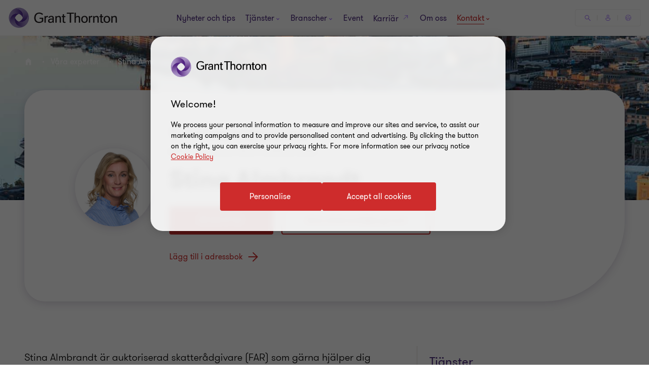

--- FILE ---
content_type: text/html; charset=utf-8
request_url: https://www.grantthornton.se/Experter/stina-almbrandt/
body_size: 107469
content:

<!DOCTYPE html>
<html  class="no-js has-menu-v3 " dir="ltr"  lang="sv">
<head>
    <meta charset="UTF-8" />
    <meta name="viewport" id="viewport" content="width=device-width, initial-scale=1, minimum-scale=1, maximum-scale=2" />
        <link rel="preload" href="https://cdn.optimizely.com/public/28826650685/s/sweden.js" as="script">
        <link rel="preconnect" href="//logx.optimizely.com">
        <link rel="preconnect" href="https://cdn-ukwest.onetrust.com/"/>
        <link rel="preconnect" href="https://www.googletagmanager.com">
        <link rel="preconnect" href="https://www.google-analytics.com">
    <link rel="preload" href="/globalassets/1.-member-firms/sweden/images/photos/banners/1440x545_sthlm_skyline.jpg" as="image" media="(min-width: 961px)">
<link rel="preload" href="/globalassets/1.-member-firms/sweden/images/photos/banners/1440x545_sthlm_skyline.jpg?width=480&height=480&mode=crop" as="image" media="(max-width: 960px)">
<link rel="preload" href="/globalassets/1.-member-firms/sweden/images/people-photos/400x400/400x400_stina_almbrandt.jpg" as="image">

    <link rel="preload" as="font" type="font/woff2" crossorigin href="/dist/fonts/gt-walsheim-pro-regular/gt-walsheim-pro-regular.woff2" />
    <link rel="preload" as="font" type="font/woff2" crossorigin href="/dist/fonts/gt-walsheim-pro-bold/gt-walsheim-pro-bold.woff2" />
    <link rel="preload" as="font" type="font/woff2" crossorigin href="/dist/fonts/gt-walsheim-pro-medium/gt-walsheim-pro-medium.woff2" />    
    <link rel="preload" as="font" type="font/woff2" crossorigin href="/dist/fonts/gt-walsheim-pro-black/gt-walsheim-pro-black.woff2" />
    <link rel="preload" as="font" type="font/woff2" crossorigin href="/dist/fonts/gt-walsheim-pro-light/gt-walsheim-pro-light.woff2" />
    <link rel="preload" as="font" type="font/woff2" crossorigin href="/dist/fonts/gt-iconset/gt-iconset.woff2" />
    
        <link rel="preload" as="style" href="/dist/v2/css-v2/screen-1-v2.css?v=3177.0.0.0">
<link rel="preload" as="style" href="/dist/v2/css-v2/component/../pages/t5-people-profile-page.css?v=3177.0.0.0">
<link rel="preload" as="style" href="/dist/v2/css-v2/component/page-promo-block.css?v=3177.0.0.0">
<link rel="preload" as="style" href="/dist/v2/css-v2/component/person-contact-inline-block.css?v=3177.0.0.0">
<link rel="preload" as="style" href="/dist/v2/css-v2/component/simple-contact-block.css?v=3177.0.0.0">
<link rel="preload" as="style" href="/dist/v2/css-v2/component/qualifications-text-block.css?v=3177.0.0.0">
<link rel="preload" as="style" href="/dist/v2/css-v2/component/people-taxonomy-blocks.css?v=3177.0.0.0">
<link rel="preload" as="style" href="/dist/v2/css-v2/component/popup-contact-me-form.css?v=3177.0.0.0">
<link rel="preload" as="style" href="/dist/v2/css-v2/component/popup-email.css?v=3177.0.0.0">
<link rel="preload" as="style" href="/dist/v2/css-v2/component/extended-search-bar.css?v=3177.0.0.0">
<link rel="preload" as="style" href="/dist/v2/css-v2/component/load-more-container.css?v=3177.0.0.0">
<link rel="preload" as="style" href="/dist/v2/css-v2/component/video-slider.css?v=3177.0.0.0">
<link rel="preload" as="style" href="/dist/customcss/glide.core.min.css?v=3177.0.0.0">
<link rel="preload" as="style" href="/dist/v2/css-v2/component/glide.css?v=3177.0.0.0">
<link rel="preload" as="style" href="/dist/v2/css-v2/component/glide-v2.css?v=3177.0.0.0">
<link rel="preload" as="style" href="/dist/v2/css-v2/component/author-latest-articles.css?v=3177.0.0.0">
<link rel="preload" as="style" href="/dist/v2/css-v2/component/sticky-contact-block.css?v=3177.0.0.0">
<link rel="preload" as="style" href="/dist/v2/css-v2/component/view-all-people-inline-block.css?v=3177.0.0.0">
<link rel="preload" as="style" href="/dist/v2/css-v2/component/../pages/t51-tombstone-listing-page.css?v=3177.0.0.0">
<link rel="preload" as="style" href="/dist/v2/css-v2/component/related-tombstone-block.css?v=3177.0.0.0">
<link rel="preload" as="style" href="/dist/v2/css-v2/component/html-readmore-block.css?v=3177.0.0.0">
<link rel="preload" as="style" href="/dist/v2/css-v2/component/footer.css?v=3177.0.0.0">
    

        <link rel="preload" as="script" href="https://cdn-ukwest.onetrust.com/scripttemplates/otSDKStub.js"/>

    <link rel="preconnect" href="https://www.clarity.ms">
   

    <title>Stina Almbrandt - auktoriserad skatter&#xE5;dgivare | Grant Thornton</title>
            <link rel="canonical" href="https://www.grantthornton.se/Experter/stina-almbrandt/" />
                <link rel="alternate" hreflang="sv-se" href="https://www.grantthornton.se/Experter/stina-almbrandt/" />
                <link rel="alternate" hreflang="sv" href="https://www.grantthornton.se/Experter/stina-almbrandt/" />
                <link rel="alternate" hreflang="en" href="https://www.grantthornton.se/en/meet-our-experts/stina-almbrandt/" />
                <link rel="alternate" hreflang="x-default" href="https://www.grantthornton.se/Experter/stina-almbrandt/" />
    <meta name="robots" content="index, follow">
    <meta name="description" content="Stina Almbrandt - auktoriserad skatter&#xE5;dgivare FAR p&#xE5; Grant Thornton i Norrk&#xF6;ping." />
    <meta name="keywords" content="Stina Almbrandt" />
    <meta name="author" />
    <meta name="format-detection" content="telephone=no">
    <!-- Write placeholder content here -->
    
    
    
    
    <!--Opti web experimentation snippet-->
        <script src="https://cdn.optimizely.com/public/28826650685/s/sweden.js"></script>
    <!--End Opti web experimentation snippet-->
    <!-- google search console -->
    <!--Open Graph Metadata -->
    <meta property="og:type" content="website"/>
<meta property="og:title" content="Stina Almbrandt"/>
<meta property="og:url" content="https://www.grantthornton.se/Experter/stina-almbrandt/"/>


<meta property="og:site_name" content="Grant Thornton Sverige"/>
<meta property="og:description" content="Stina Almbrandt - auktoriserad skatterådgivare FAR på Grant Thornton i Norrköping."/>

    <!--Twitter Metadata-->
    <meta name="twitter:card" content="summary_large_image">
    <meta name="twitter:site" content="@grantthorntonse">
<meta name="twitter:title" content="Stina Almbrandt">
<meta name="twitter:description" content="Stina Almbrandt - auktoriserad skatterådgivare FAR på Grant Thornton i Norrköping.">


    <link rel="apple-touch-icon" sizes="57x57" href="/dist/images/grantthornton_logo-57x57.png">
    <link rel="apple-touch-icon" sizes="60x60" href="/dist/images/grantthornton_logo-60x60.png">
    <link rel="apple-touch-icon" sizes="72x72" href="/dist/images/grantthornton_logo-72x72.png">
    <link rel="apple-touch-icon" sizes="76x76" href="/dist/images/grantthornton_logo-76x76.png">
    <link rel="apple-touch-icon" sizes="114x114" href="/dist/images/grantthornton_logo-114x114.png">
    <link rel="apple-touch-icon" sizes="120x120" href="/dist/images/grantthornton_logo-120x120.png">
    <link rel="apple-touch-icon" sizes="144x144" href="/dist/images/grantthornton_logo-144x144.png">
    <link rel="apple-touch-icon" sizes="152x152" href="/dist/images/grantthornton_logo-152x152.png">
    <link rel="apple-touch-icon" sizes="180x180" href="/dist/images/grantthornton_logo-180x180.png">
    <link rel="shortcut icon" href="/resources/favicon.ico?v=3177.0.0.0" type="image/x-icon">
    <link rel="icon" href="/resources/favicon.ico?v=3177.0.0.0" type="image/x-icon">
    <script nonce="ac0153b969d8437f9290d43a6480c19d">
        var dataLayerItem = JSON.parse('{"tjansterTags":"r\u00E5dgivning,\ skatt","locationTags":"link\u00F6ping,\ norrk\u00F6ping,\ nyk\u00F6ping","pageTitle":"Stina Almbrandt","market":"se","sectionType":"global","sectionName":"Meet our People","pageTemplate":"T5 People Profile Page","unsafeEval":"true","pageLanguage":"sv","pagePath1":"Experter","pagePath2":"stina-almbrandt","pagePath3":"","pagePath4":null,"pagePath5":null}');
        dataLayer = [
            dataLayerItem
        ];
        dataLayer[0].pageType='NoMaskIp'
    </script>

        <!-- Google Tag Manager -->
                    <script nonce="ac0153b969d8437f9290d43a6480c19d">(function (d) { var o = d.createElement; d.createElement = function () { var e = o.apply(d, arguments); if (e.tagName === 'SCRIPT') { e.setAttribute('nonce', 'ac0153b969d8437f9290d43a6480c19d') } return e } })(document);</script>
            <script nonce="ac0153b969d8437f9290d43a6480c19d">(function (w, d, s, l, i) { w[l] = w[l] || []; w[l].push({ 'gtm.start': new Date().getTime(), event: 'gtm.js' }); var f = d.getElementsByTagName(s)[0], j = d.createElement(s), dl = l != 'dataLayer' ? '&l=' + l : ''; j.async = true; j.src = 'https://www.googletagmanager.com/gtm.js?id=' + i + dl; var n = d.querySelector('[nonce]'); n && j.setAttribute('nonce', n.nonce || n.getAttribute('nonce')); f.parentNode.insertBefore(j, f); })(window, document, 'script', 'dataLayer', 'GTM-TTGFNSBT');</script>
        <!-- End Google Tag Manager -->

    

<script nonce="ac0153b969d8437f9290d43a6480c19d">
    var acceptCookieEpiForm = "accepted_epiform";
</script>

    <!-- OneTrust script-->
    <script nonce="ac0153b969d8437f9290d43a6480c19d" async src="https://cdn-ukwest.onetrust.com/scripttemplates/otSDKStub.js" type="text/javascript" data-document-language="true" charset="UTF-8" data-domain-script="bfcad673-91a9-4722-b7c8-73d732c49ce4"></script>
    <script nonce="ac0153b969d8437f9290d43a6480c19d" type="text/javascript">
        const OT_COOKIE_GROUP = {
            strictly: {
                index: 0,
                code: "C0001",
                name: "Strictly Necessary Cookies"
            },
            performance: {
                index: 1,
                code: "C0002",
                name: "Performance Cookies"
            },
            function: {
                index: 2,
                code: "C0003",
                name: "Functional Cookies"
            },
            target: {
                index: 3,
                code: "C0004",
                name: "Targeting Cookies"
            },
            social_media: {
                index: 4,
                code: "C0005",
                name: "Social Media Cookies"
            }
        }

        //Hold Optimizely events if cookie wall is not accepted
        window.optimizely = window.optimizely || [];
        window.optimizely.push({
            "type": "holdEvents"
        });

        function findCookieInOneTrust(group_index, cookie_names){
            let cookie;
            OneTrust.GetDomainData().Groups[group_index]?.Cookies.forEach(current_cookie => {
                cookie_names.forEach(cookie_name => {
                    if((cookie_name.indexOf("*") >= 0 && cookie_name.indexOf(current_cookie.Name) >= 0) || (cookie_name == current_cookie.Name)) {
                        cookie = current_cookie;
                    }
                })
            });
            return cookie;
        }

        let oneTrustPolicyLink = '/cookies/';
        let oneTrustPolicyArialLabel = JSON.parse('{"text":null}').text;
        let previousOTActiveGroups = [];
        let hasChangeOTCookiesList = false;

        function OptanonWrapper() {

            const currentActiveGroups = OnetrustActiveGroups.split(",").filter(Boolean) || [];
            const otDomainGrps = JSON.parse(JSON.stringify(Optanon.GetDomainData().Groups)) || [];
            const currentActiveCookies = [];
            otDomainGrps.forEach(group => {
              if(group.CustomGroupId && currentActiveGroups.includes(group.CustomGroupId)){
                currentActiveCookies.push(...group.Cookies.map(cookie => cookie.Name));
              }
            });

            if(OnetrustActiveGroups.indexOf(OT_COOKIE_GROUP.performance.code) >= 0){
                //Send Optimizely events once cookie wall is accepted as Performance
                window.optimizely.push({
                    "type": "sendEvents"
                });

                triggerTrackingForAzureCookies();
                acceptEpiFormCookies();
            }

            //trigger tracking for Azure cookies automatically if they're in the strictly category
            if(findCookieInOneTrust(OT_COOKIE_GROUP.strictly.index, ["ai_session", "ai_user*"])) {
                if(window.appInsights?.cookie.indexOf("ai_session") == -1)
                    triggerTrackingForAzureCookies();
            }

            //trigger tracking for EpiForm cookies automatically if they're in the strictly category
            if(findCookieInOneTrust(OT_COOKIE_GROUP.strictly.index, ["EPiForm_*"])) {
                acceptEpiFormCookies();
            } else if(previousOTActiveGroups.length && OnetrustActiveGroups.indexOf(OT_COOKIE_GROUP.performance.code) == -1) {
                hasChangeOTCookiesList = true;
                removeEpiFormCookies();
            }

            const acceptBtn = document.getElementById("accept-recommended-btn-handler");
            const saveBtn = document.querySelector(".save-preference-btn-handler");

            if(!acceptBtn?.dataset.initialized) {
                acceptBtn.dataset.initialized = true;
                saveBtn.parentNode.insertBefore(acceptBtn, saveBtn);
                document.querySelectorAll("#onetrust-pc-sdk .ot-btn-container button, #onetrust-button-group button").forEach(item => {
                    if (!item.querySelector(".button-vi-text")) {
                        let oldText = item.innerText;
                        item.innerHTML = `
                        <text class="button-vi-text">${oldText}</text><svg class="svg-animation-vi" aria-hidden="true"><use xmlns:xlink="http://www.w3.org/1999/xlink" xlink:href="#svg_arrow-button-vi"></use></svg>
                        `;
                    }
                })

                if(oneTrustPolicyLink) {
                    let anchorLinkOT = document.querySelector("#onetrust-policy-text .cookie-policy-link");
                    if(anchorLinkOT) {
                        anchorLinkOT.href = oneTrustPolicyLink;

                        if(oneTrustPolicyArialLabel)
                            anchorLinkOT.setAttribute("aria-label", oneTrustPolicyArialLabel);
                    }
                }


                document.querySelectorAll('a[href*="js-open-onetrust-preference-center"]').forEach(item => {
                    if(!item.dataset.initialized) {
                        item.dataset.initialized = true;
                        item.addEventListener("click", e => {
                            e.stopPropagation();
                            e.preventDefault();
                            window.Optanon?.ToggleInfoDisplay();
                        })
                    }
                })
            }


            if(previousOTActiveGroups.length && currentActiveGroups != previousOTActiveGroups)
                eraseUnwantedCookies(currentActiveCookies);

            previousOTActiveGroups = currentActiveGroups;
        }



        function eraseUnwantedCookies(currentActiveCookies) {
            const cookies = document.cookie.split(";");

            for (let cookie of cookies) {
                const eqPos = cookie.indexOf("=");
                const name = eqPos > -1 ? cookie.substr(0, eqPos).trim() : cookie.trim();

                if(name != acceptCookieEpiForm && !currentActiveCookies.includes(name)){
                    GT.Cookies.deleteCookie(name);
                    hasChangeOTCookiesList = true;
                }
            }

            if(localStorage.getItem("ot-consented")) {
                if(hasChangeOTCookiesList) {
                    // Reload page to apply changes
                    setTimeout(() => {
                        window.location.reload();
                    }, 1500)
                }
            } else {
                localStorage.setItem("ot-consented", true);
            }
        }

        // eraseUnwantedCookies([]);
    </script>
    <!-- End OneTrust script-->

<script nonce="ac0153b969d8437f9290d43a6480c19d">
    let checkApplicationInsightSDKIntervalCounter = 0;
    function waitForAppInsights(callback) {
        const checkApplicationInsightSDKInterval = setInterval(() => {
            if(checkApplicationInsightSDKIntervalCounter > 5000)
                clearInterval(checkApplicationInsightSDKInterval); // Stop checking if SDK is timeout

            if (window.appInsights && window.appInsights.core) {
                clearInterval(checkApplicationInsightSDKInterval); // Stop checking
                callback(window.appInsights.core); // Execute callback with core instance
            }

            checkApplicationInsightSDKIntervalCounter += 100;
        }, 100); // Check every 100ms
    }

    function triggerTrackingForAzureCookies() {
        //trigger tracking for Azure cookies once cookie wall is accepted
        waitForAppInsights(() => {
            window.appInsights.core.getCookieMgr().setEnabled(true);
            window.appInsights.core.getCookieMgr().set("ai_session", window.appInsights.context.getSessionId());
        })
    }


    function acceptEpiFormCookies() {
        if(GT.Cookies && !GT.Cookies.getCookie(acceptCookieEpiForm) && HttpService) {
            GT.Cookies.setCookieWithoutServerCheck(acceptCookieEpiForm, true, 365, "/");
            new HttpService().post("/OneTrustCookies/AcceptEpiFormCookies").then(() => {
            });
        }
    }

    function removeEpiFormCookies() {
        if(GT.Cookies && GT.Cookies.getCookie(acceptCookieEpiForm) && HttpService) {
            GT.Cookies.setCookieWithoutServerCheck(acceptCookieEpiForm, false, -1, "/");
            new HttpService().post("/OneTrustCookies/AcceptEpiFormCookies").then(() => {
            });
        }
    }

    window.addEventListener("DOMContentLoaded", () => {
        //trigger tracking for Azure cookies when OneTrust consent has been already given
        waitForAppInsights(() => {
            if(window.appInsights.cookie.indexOf("ai_user") > -1 && window.appInsights.cookie.indexOf("ai_session") > -1){
                window.appInsights.core.getCookieMgr().setEnabled(true);
                const ai_user = window.appInsights.core.getCookieMgr().get("ai_user").split("|")[0];
                const ai_session = window.appInsights.core.getCookieMgr().get("ai_session").split("|")[0];
                appInsights.context.user.id = ai_user;
                appInsights.context.session.id = ai_session;
            }
        });
    })
</script>

<style nonce="ac0153b969d8437f9290d43a6480c19d">.gt-wrapper .lead-paragraph a.btn-secondary-tinymce,.gt-wrapper .lead-paragraph a.btn-primary,.gt-wrapper .lead-paragraph * a.btn-secondary-tinymce,.gt-wrapper .lead-paragraph * a.btn-primary{line-height:2.2rem}.gt-wrapper .p-big a.btn-secondary-tinymce,.gt-wrapper .p-big a.btn-primary,.gt-wrapper .p-big * a.btn-secondary-tinymce,.gt-wrapper .p-big * a.btn-primary{line-height:2.2rem}.gt-wrapper .p-tag,.gt-wrapper .p-tag *{font-size:var(--gt-body-text--font-size, 1.4rem);line-height:var(--gt-body-text--line-height, 2.2rem);font-weight:var(--gt-body-text--font-weight, var(--font-weight-normal));letter-spacing:0.2em;margin:0 0 15px 0}.gt-wrapper .p-tag a:not(.btn-primary),.gt-wrapper .p-tag * a:not(.btn-primary){color:inherit;text-decoration:none}.gt-wrapper .p-tag a:not(.btn-primary):hover,.gt-wrapper .p-tag * a:not(.btn-primary):hover{color:#ce2c2c}.gt-wrapper .p-tag a.btn-secondary-tinymce,.gt-wrapper .p-tag a.btn-primary,.gt-wrapper .p-tag * a.btn-secondary-tinymce,.gt-wrapper .p-tag * a.btn-primary{line-height:2.2rem}.gt-wrapper .lead-paragraph,.gt-wrapper .lead-paragraph *,.gt-wrapper .p-big.lrg-intro,.gt-wrapper .p-big *.lrg-intro,.article-tile .topic,h1,.h1,h3,.h3,.big-text,h4,.h4,.medium-text{font-weight:var(--font-weight-semibold)}.gt-wrapper .lead-paragraph,.gt-wrapper .lead-paragraph *,.gt-wrapper .p-big.lrg-intro,.gt-wrapper .p-big *.lrg-intro,.article-tile .topic{font-size:2.4rem;line-height:150%;margin:0 0 15px 0}.gt-wrapper .p-big,.gt-wrapper .p-big *{font-size:2rem;line-height:200%;font-weight:var(--font-weight-normal);margin:0 0 15px 0}.article-tile .article-published__date{font-size:var(--gt-body-text--font-size, 1.4rem);line-height:var(--gt-body-text--line-height, 2.2rem);font-weight:var(--gt-body-text--font-weight, var(--font-weight-normal));letter-spacing:0.2em;margin:0 0 15px 0}.article-tile .article-published__date a{color:inherit;text-decoration:none}@media (hover: none){.article-tile .article-published__date a{outline:none}}@media (hover: hover){.article-tile .article-published__date a{cursor:pointer}.article-tile .article-published__date a:hover,.article-tile .article-published__date a:active,.article-tile .article-published__date a:focus-visible{color:#ce2c2c}}.btn-secondary--reverse:after,.article-tile .topic:after{font-family:"GT-IconSet" !important;speak:none;font-style:normal;font-weight:400;font-variant:normal;text-transform:none;line-height:1;-webkit-font-smoothing:antialiased;-moz-osx-font-smoothing:grayscale}.btn-secondary--reverse:after,.article-tile .topic:after{content:"\e901"}.btn-secondary--reverse{font-weight:var(--font-weight-normal);color:#ce2c2c;font-size:1.6rem;display:block;float:left;clear:left;background:none;border:none;text-align:left;text-decoration:none;position:relative}.btn-secondary--reverse:after{transition:transform .3s 0s cubic-bezier(0.4, 0, 0.2, 1);position:absolute;top:50%;position:absolute;pointer-events:none}@media (hover: none){.btn-secondary--reverse{outline:none}}@media (hover: hover){.btn-secondary--reverse{cursor:pointer}.btn-secondary--reverse:hover,.btn-secondary--reverse:active,.btn-secondary--reverse:focus-visible{text-decoration:none}}.btn-secondary--reverse[disabled]{opacity:.5;pointer-events:none}@font-face{font-family:'GT-Walsheim-Pro';src:url("/dist/fonts/gt-walsheim-pro-regular/gt-walsheim-pro-regular.woff2") format("woff2"),url("/dist/fonts/gt-walsheim-pro-regular/gt-walsheim-pro-regular.woff") format("woff");font-weight:400;font-display:swap}@font-face{font-family:'GT-Walsheim-Pro';src:url("/dist/fonts/gt-walsheim-pro-light/gt-walsheim-pro-light.woff2") format("woff2"),url("/dist/fonts/gt-walsheim-pro-light/gt-walsheim-pro-light.woff") format("woff");font-style:normal;font-weight:350;font-display:swap}@font-face{font-family:'GT-Walsheim-Pro';src:url("/dist/fonts/gt-walsheim-pro-medium/gt-walsheim-pro-medium.woff2") format("woff2"),url("/dist/fonts/gt-walsheim-pro-medium/gt-walsheim-pro-medium.woff") format("woff");font-style:normal;font-weight:300;font-display:swap}@font-face{font-family:'GT-Walsheim-Pro';src:url("/dist/fonts/gt-walsheim-pro-bold/gt-walsheim-pro-bold.woff2") format("woff2"),url("/dist/fonts/gt-walsheim-pro-bold/gt-walsheim-pro-bold.woff") format("woff");font-style:normal;font-weight:200;font-display:swap}@font-face{font-family:'GT-Walsheim-Pro';src:url("/dist/fonts/gt-walsheim-pro-black/gt-walsheim-pro-black.woff2") format("woff2"),url("/dist/fonts/gt-walsheim-pro-black/gt-walsheim-pro-black.woff") format("woff");font-style:normal;font-weight:100;font-display:swap}@font-face{font-family:'GT-IconSet';src:url("/dist/fonts/gt-iconset/gt-iconset.woff2") format("woff2"),url("/dist/fonts/gt-iconset/gt-iconset.woff") format("woff");font-weight:400;font-style:normal;font-display:swap}.padding-top-sm{padding-top:16px}.margin-top-sm{margin-top:16px}.padding-left-sm{padding-left:16px}.margin-left-sm{margin-left:16px}.padding-right-sm{padding-right:16px}.margin-right-sm{margin-right:16px}.padding-bottom-sm{padding-bottom:16px}.margin-bottom-sm{margin-bottom:16px}.padding-top-md{padding-top:32px}.margin-top-md{margin-top:32px}.padding-left-md{padding-left:32px}.margin-left-md{margin-left:32px}.padding-right-md{padding-right:32px}.margin-right-md{margin-right:32px}.padding-bottom-md{padding-bottom:32px}.margin-bottom-md{margin-bottom:32px}.padding-top-lg{padding-top:64px}.margin-top-lg{margin-top:64px}.padding-left-lg{padding-left:64px}.margin-left-lg{margin-left:64px}.padding-right-lg{padding-right:64px}.margin-right-lg{margin-right:64px}.padding-bottom-lg{padding-bottom:64px}.margin-bottom-lg{margin-bottom:64px}.padding-top-xlg{padding-top:96px}.margin-top-xlg{margin-top:96px}.padding-left-xlg{padding-left:96px}.margin-left-xlg{margin-left:96px}.padding-right-xlg{padding-right:96px}.margin-right-xlg{margin-right:96px}.padding-bottom-xlg{padding-bottom:96px}.margin-bottom-xlg{margin-bottom:96px}.padding-top-xxlg{padding-top:112px}.margin-top-xxlg{margin-top:112px}.padding-left-xxlg{padding-left:112px}.margin-left-xxlg{margin-left:112px}.padding-right-xxlg{padding-right:112px}.margin-right-xxlg{margin-right:112px}.padding-bottom-xxlg{padding-bottom:112px}.margin-bottom-xxlg{margin-bottom:112px}.padding-top-xxxlg{padding-top:128px}.margin-top-xxxlg{margin-top:128px}.padding-left-xxxlg{padding-left:128px}.margin-left-xxxlg{margin-left:128px}.padding-right-xxxlg{padding-right:128px}.margin-right-xxxlg{margin-right:128px}.padding-bottom-xxxlg{padding-bottom:128px}.margin-bottom-xxxlg{margin-bottom:128px}.padding-top-0{padding-top:0}.margin-top-0{margin-top:0}.padding-left-0{padding-left:0}.margin-left-0{margin-left:0}.padding-right-0{padding-right:0}.margin-right-0{margin-right:0}.padding-bottom-0{padding-bottom:0}.margin-bottom-0{margin-bottom:0}.margin-top-sm-negative{margin-top:-16px}.margin-left-sm-negative{margin-left:-16px}.margin-right-sm-negative{margin-right:-16px}.margin-bottom-sm-negative{margin-bottom:-16px}.margin-top-md-negative{margin-top:-32px}.margin-left-md-negative{margin-left:-32px}.margin-right-md-negative{margin-right:-32px}.margin-bottom-md-negative{margin-bottom:-32px}.margin-top-lg-negative{margin-top:-64px}.margin-left-lg-negative{margin-left:-64px}.margin-right-lg-negative{margin-right:-64px}.margin-bottom-lg-negative{margin-bottom:-64px}.margin-top-xlg-negative{margin-top:-96px}.margin-left-xlg-negative{margin-left:-96px}.margin-right-xlg-negative{margin-right:-96px}.margin-bottom-xlg-negative{margin-bottom:-96px}.margin-top-xxlg-negative{margin-top:-112px}.margin-left-xxlg-negative{margin-left:-112px}.margin-right-xxlg-negative{margin-right:-112px}.margin-bottom-xxlg-negative{margin-bottom:-112px}.margin-top-xxxlg-negative{margin-top:-128px}.margin-left-xxxlg-negative{margin-left:-128px}.margin-right-xxxlg-negative{margin-right:-128px}.margin-bottom-xxxlg-negative{margin-bottom:-128px}.margin-top-0-negative{margin-top:0}.margin-left-0-negative{margin-left:0}.margin-right-0-negative{margin-right:0}.margin-bottom-0-negative{margin-bottom:0}:root{--window-height: 100vh;--header-height: 0;--top-banner-msg-height: 0px;--article-animating-timer: 0.6s;--main-header-height: 0px;--font-weight-normal: 400;--font-weight-black: 100;--font-weight-bold: 200;--font-weight-semibold: 300;--font-weight-light: 350}html{overflow-x:hidden}html,body{background:#fff;position:relative;width:100%;min-height:100%;max-width:100%;direction:ltr;-webkit-overflow-scrolling:touch;scroll-behavior:smooth;height:100%}body{margin:0}.lock-main-scroll,.overflowHidden{overflow:hidden}@media (max-width: 767px){.overflowHidden--mobile,.overflowHidden--mobile body{height:100%;position:fixed;overflow:hidden}}.lock-main-scroll .gt-wrapper{overflow-y:scroll}.mainNavOpened,.mainNavOpened body{overflow:hidden;height:100%;height:100vh;width:100%;position:fixed}.main{background-color:#f2f1ef;position:relative}@media (max-width: 959px){.hide-mobile{visibility:hidden}}@media (min-width: 960px){.show-desktop{display:block}}img{display:block;margin:0;padding:0;max-width:100%;height:auto}.clear:after{content:"";display:table;clear:both}.overlay{background:rgba(43,20,77,0.8);height:100%;left:0;position:fixed;top:0;width:100%;z-index:80}.hidden{display:none}@media (max-width: 767px){.hide-on-mobile{display:none !important}}@media (max-width: 1023px){.hide-to-desktop{display:none !important}}hr.divider{margin:32px 0;border:0;border-top:1px solid #666}.op-0{visibility:hidden}.absolute{position:absolute;overflow:hidden !important}.ww{display:inline-block}.ww-inline{display:inline}.visually-hidden{display:none !important}.d-flex{display:flex;flex-wrap:wrap}.d-flex.nowrap{flex-wrap:nowrap}*,*:before,*:after{box-sizing:border-box}.hide-text{display:inline-block;text-indent:-999em;white-space:nowrap}.hide{display:none}.show{display:block}.clearfix{overflow:auto}.clearfix::after{content:"";clear:both;display:table}.glide .glide__slide{opacity:0}.custom-recaptcha input{opacity:0;z-index:-1}.custom-recaptcha #validateCaptcha-error::before{display:none}.overlay-no-scroll .grecaptcha-badge{z-index:102}#whatsapp_chat_widget{display:block;position:relative;z-index:79}.hidden-link__animation a,.hidden-link__animation span,.hidden-link__animation .nav-link,.hidden-link__animation button,.hidden-link__animation .link-tertiary{background-image:none;--hyperlink-animate-duration: 0s !important}.link{text-decoration:underline;text-underline-offset:.18em}@media (hover: none){.link{outline:none}}@media (hover: hover){.link{cursor:pointer}.link:hover,.link:active,.link:focus-visible{color:#ff5149}}.announce-area{position:fixed;top:-20vh}.container{margin-right:auto;margin-left:auto;padding-left:16px;padding-right:16px}.container:before,.container:after{content:" ";display:table}.container:after{clear:both}.container .dynamic-container,.container .container{width:auto;padding:0}.container .dynamic-container .row,.container .container .row{margin-left:0;margin-right:0}.container .dynamic-container{max-width:100%}.container [class*="col-"] .dynamic-container .row,.container [class*="col-"] .container .row{margin-left:-16px;margin-right:-16px}@media (max-width: 768px){.container{width:100%}}@media (min-width: 768px){.container{width:calc(100% - 64px)}}@media (min-width: 1024px){.container{width:calc(100% - 64px)}}@media (min-width: 1300px){.container{width:1172px}}.container-fluid{margin-right:auto;margin-left:auto;padding-left:16px;padding-right:16px}.container-fluid:before,.container-fluid:after{content:" ";display:table}.container-fluid:after{clear:both}.row{margin-left:-16px;margin-right:-16px}.row:before,.row:after{content:" ";display:table}.row:after{clear:both}.col-xs-1,.col-sm-1,.col-md-1,.col-lg-1,.col-xs-2,.col-sm-2,.col-md-2,.col-lg-2,.col-xs-3,.col-sm-3,.col-md-3,.col-lg-3,.col-xs-4,.col-sm-4,.col-md-4,.col-lg-4,.col-xs-5,.col-sm-5,.col-md-5,.col-lg-5,.col-xs-6,.col-sm-6,.col-md-6,.col-lg-6,.col-xs-7,.col-sm-7,.col-md-7,.col-lg-7,.col-xs-8,.col-sm-8,.col-md-8,.col-lg-8,.col-xs-9,.col-sm-9,.col-md-9,.col-lg-9,.col-xs-10,.col-sm-10,.col-md-10,.col-lg-10,.col-xs-11,.col-sm-11,.col-md-11,.col-lg-11,.col-xs-12,.col-sm-12,.col-md-12,.col-lg-12{position:relative;min-height:1px;padding-left:16px;padding-right:16px}.col-xs-1,.col-xs-2,.col-xs-3,.col-xs-4,.col-xs-5,.col-xs-6,.col-xs-7,.col-xs-8,.col-xs-9,.col-xs-10,.col-xs-11,.col-xs-12{float:left}.col-xs-1{width:8.33333%}.col-xs-2{width:16.66667%}.col-xs-3{width:25%}.col-xs-4{width:33.33333%}.col-xs-5{width:41.66667%}.col-xs-6{width:50%}.col-xs-7{width:58.33333%}.col-xs-8{width:66.66667%}.col-xs-9{width:75%}.col-xs-10{width:83.33333%}.col-xs-11{width:91.66667%}.col-xs-12{width:100%}.col-xs-pull-0{right:auto}.col-xs-pull-1{right:8.33333%}.col-xs-pull-2{right:16.66667%}.col-xs-pull-3{right:25%}.col-xs-pull-4{right:33.33333%}.col-xs-pull-5{right:41.66667%}.col-xs-pull-6{right:50%}.col-xs-pull-7{right:58.33333%}.col-xs-pull-8{right:66.66667%}.col-xs-pull-9{right:75%}.col-xs-pull-10{right:83.33333%}.col-xs-pull-11{right:91.66667%}.col-xs-pull-12{right:100%}.col-xs-push-0{left:auto}.col-xs-push-1{left:8.33333%}.col-xs-push-2{left:16.66667%}.col-xs-push-3{left:25%}.col-xs-push-4{left:33.33333%}.col-xs-push-5{left:41.66667%}.col-xs-push-6{left:50%}.col-xs-push-7{left:58.33333%}.col-xs-push-8{left:66.66667%}.col-xs-push-9{left:75%}.col-xs-push-10{left:83.33333%}.col-xs-push-11{left:91.66667%}.col-xs-push-12{left:100%}.col-xs-offset-0{margin-left:0%}.col-xs-offset-1{margin-left:8.33333%}.col-xs-offset-2{margin-left:16.66667%}.col-xs-offset-3{margin-left:25%}.col-xs-offset-4{margin-left:33.33333%}.col-xs-offset-5{margin-left:41.66667%}.col-xs-offset-6{margin-left:50%}.col-xs-offset-7{margin-left:58.33333%}.col-xs-offset-8{margin-left:66.66667%}.col-xs-offset-9{margin-left:75%}.col-xs-offset-10{margin-left:83.33333%}.col-xs-offset-11{margin-left:91.66667%}.col-xs-offset-12{margin-left:100%}@media (min-width: 768px){.col-sm-1,.col-sm-2,.col-sm-3,.col-sm-4,.col-sm-5,.col-sm-6,.col-sm-7,.col-sm-8,.col-sm-9,.col-sm-10,.col-sm-11,.col-sm-12{float:left}.col-sm-1{width:8.33333%}.col-sm-2{width:16.66667%}.col-sm-3{width:25%}.col-sm-4{width:33.33333%}.col-sm-5{width:41.66667%}.col-sm-6{width:50%}.col-sm-7{width:58.33333%}.col-sm-8{width:66.66667%}.col-sm-9{width:75%}.col-sm-10{width:83.33333%}.col-sm-11{width:91.66667%}.col-sm-12{width:100%}.col-sm-pull-0{right:auto}.col-sm-pull-1{right:8.33333%}.col-sm-pull-2{right:16.66667%}.col-sm-pull-3{right:25%}.col-sm-pull-4{right:33.33333%}.col-sm-pull-5{right:41.66667%}.col-sm-pull-6{right:50%}.col-sm-pull-7{right:58.33333%}.col-sm-pull-8{right:66.66667%}.col-sm-pull-9{right:75%}.col-sm-pull-10{right:83.33333%}.col-sm-pull-11{right:91.66667%}.col-sm-pull-12{right:100%}.col-sm-push-0{left:auto}.col-sm-push-1{left:8.33333%}.col-sm-push-2{left:16.66667%}.col-sm-push-3{left:25%}.col-sm-push-4{left:33.33333%}.col-sm-push-5{left:41.66667%}.col-sm-push-6{left:50%}.col-sm-push-7{left:58.33333%}.col-sm-push-8{left:66.66667%}.col-sm-push-9{left:75%}.col-sm-push-10{left:83.33333%}.col-sm-push-11{left:91.66667%}.col-sm-push-12{left:100%}.col-sm-offset-0{margin-left:0%}.col-sm-offset-1{margin-left:8.33333%}.col-sm-offset-2{margin-left:16.66667%}.col-sm-offset-3{margin-left:25%}.col-sm-offset-4{margin-left:33.33333%}.col-sm-offset-5{margin-left:41.66667%}.col-sm-offset-6{margin-left:50%}.col-sm-offset-7{margin-left:58.33333%}.col-sm-offset-8{margin-left:66.66667%}.col-sm-offset-9{margin-left:75%}.col-sm-offset-10{margin-left:83.33333%}.col-sm-offset-11{margin-left:91.66667%}.col-sm-offset-12{margin-left:100%}}@media (min-width: 1024px){.col-md-1,.col-md-2,.col-md-3,.col-md-4,.col-md-5,.col-md-6,.col-md-7,.col-md-8,.col-md-9,.col-md-10,.col-md-11,.col-md-12{float:left}.col-md-1{width:8.33333%}.col-md-2{width:16.66667%}.col-md-3{width:25%}.col-md-4{width:33.33333%}.col-md-5{width:41.66667%}.col-md-6{width:50%}.col-md-7{width:58.33333%}.col-md-8{width:66.66667%}.col-md-9{width:75%}.col-md-10{width:83.33333%}.col-md-11{width:91.66667%}.col-md-12{width:100%}.col-md-pull-0{right:auto}.col-md-pull-1{right:8.33333%}.col-md-pull-2{right:16.66667%}.col-md-pull-3{right:25%}.col-md-pull-4{right:33.33333%}.col-md-pull-5{right:41.66667%}.col-md-pull-6{right:50%}.col-md-pull-7{right:58.33333%}.col-md-pull-8{right:66.66667%}.col-md-pull-9{right:75%}.col-md-pull-10{right:83.33333%}.col-md-pull-11{right:91.66667%}.col-md-pull-12{right:100%}.col-md-push-0{left:auto}.col-md-push-1{left:8.33333%}.col-md-push-2{left:16.66667%}.col-md-push-3{left:25%}.col-md-push-4{left:33.33333%}.col-md-push-5{left:41.66667%}.col-md-push-6{left:50%}.col-md-push-7{left:58.33333%}.col-md-push-8{left:66.66667%}.col-md-push-9{left:75%}.col-md-push-10{left:83.33333%}.col-md-push-11{left:91.66667%}.col-md-push-12{left:100%}.col-md-offset-0{margin-left:0%}.col-md-offset-1{margin-left:8.33333%}.col-md-offset-2{margin-left:16.66667%}.col-md-offset-3{margin-left:25%}.col-md-offset-4{margin-left:33.33333%}.col-md-offset-5{margin-left:41.66667%}.col-md-offset-6{margin-left:50%}.col-md-offset-7{margin-left:58.33333%}.col-md-offset-8{margin-left:66.66667%}.col-md-offset-9{margin-left:75%}.col-md-offset-10{margin-left:83.33333%}.col-md-offset-11{margin-left:91.66667%}.col-md-offset-12{margin-left:100%}}@media (min-width: 1300px){.col-lg-1,.col-lg-2,.col-lg-3,.col-lg-4,.col-lg-5,.col-lg-6,.col-lg-7,.col-lg-8,.col-lg-9,.col-lg-10,.col-lg-11,.col-lg-12{float:left}.col-lg-1{width:8.33333%}.col-lg-2{width:16.66667%}.col-lg-3{width:25%}.col-lg-4{width:33.33333%}.col-lg-5{width:41.66667%}.col-lg-6{width:50%}.col-lg-7{width:58.33333%}.col-lg-8{width:66.66667%}.col-lg-9{width:75%}.col-lg-10{width:83.33333%}.col-lg-11{width:91.66667%}.col-lg-12{width:100%}.col-lg-pull-0{right:auto}.col-lg-pull-1{right:8.33333%}.col-lg-pull-2{right:16.66667%}.col-lg-pull-3{right:25%}.col-lg-pull-4{right:33.33333%}.col-lg-pull-5{right:41.66667%}.col-lg-pull-6{right:50%}.col-lg-pull-7{right:58.33333%}.col-lg-pull-8{right:66.66667%}.col-lg-pull-9{right:75%}.col-lg-pull-10{right:83.33333%}.col-lg-pull-11{right:91.66667%}.col-lg-pull-12{right:100%}.col-lg-push-0{left:auto}.col-lg-push-1{left:8.33333%}.col-lg-push-2{left:16.66667%}.col-lg-push-3{left:25%}.col-lg-push-4{left:33.33333%}.col-lg-push-5{left:41.66667%}.col-lg-push-6{left:50%}.col-lg-push-7{left:58.33333%}.col-lg-push-8{left:66.66667%}.col-lg-push-9{left:75%}.col-lg-push-10{left:83.33333%}.col-lg-push-11{left:91.66667%}.col-lg-push-12{left:100%}.col-lg-offset-0{margin-left:0%}.col-lg-offset-1{margin-left:8.33333%}.col-lg-offset-2{margin-left:16.66667%}.col-lg-offset-3{margin-left:25%}.col-lg-offset-4{margin-left:33.33333%}.col-lg-offset-5{margin-left:41.66667%}.col-lg-offset-6{margin-left:50%}.col-lg-offset-7{margin-left:58.33333%}.col-lg-offset-8{margin-left:66.66667%}.col-lg-offset-9{margin-left:75%}.col-lg-offset-10{margin-left:83.33333%}.col-lg-offset-11{margin-left:91.66667%}.col-lg-offset-12{margin-left:100%}}[class*="col-"]{min-height:1px}.container{margin-right:auto;margin-left:auto;padding-left:16px;padding-right:16px}.container:before,.container:after{content:" ";display:table}.container:after{clear:both}@media (max-width: 768px){.container{width:100%}}@media (min-width: 768px){.container{width:calc(100% - 64px)}}@media (min-width: 1024px){.container{width:calc(100% - 64px)}}@media (min-width: 1300px){.container{width:1172px}}.container-fluid{margin-right:auto;margin-left:auto;padding-left:16px;padding-right:16px}.container-fluid:before,.container-fluid:after{content:" ";display:table}.container-fluid:after{clear:both}:root{font-size:62.5%}html{-webkit-font-smoothing:antialiased;-ms-text-size-adjust:100%;-webkit-text-size-adjust:100%}body{font-family:"GT-Walsheim-Pro",Arial,Helvetica,sans-serif;font-size:1.6rem}html,button,input,select,textarea{font-family:inherit}input,select,textarea{font-weight:var(--font-weight-normal)}p{font-size:var(--gt-body-text--font-size, 1.6rem);line-height:var(--gt-body-text--line-height, 2.4rem);font-weight:var(--gt-body-text--font-weight, var(--font-weight-normal));margin:0 0 16px 0}li{font-size:1.6rem;line-height:150%}a .sectionTag{color:inherit}a{text-decoration:none;color:#4f2d7f}@media (hover: none){a{outline:none}}@media (hover: hover){a{cursor:pointer}a:hover,a:active,a:focus-visible{color:#ce2c2c;text-decoration:underline;text-underline-offset:.18em}}@media (hover: none){a:focus-visible{outline:none}}@media (hover: hover){a:focus-visible{outline:thin dotted ;outline-offset:-1px}}.link-icon{display:flex;margin-bottom:6px}.link-icon .icon{font-size:2.4rem;line-height:2.4rem;vertical-align:middle;margin-right:10px;color:#4f2d7f}.link-icon .icon.icon-phone-new,.link-icon .icon.icon-printer_eps,.link-icon .icon.icon-contact_form{font-size:2rem}.link-icon .icon.icon-mail-new{font-size:1.4rem}.link-icon .icon.icon-contact_form{padding-left:1px;margin-right:17px}.link-icon a{font-size:1.6rem}p,pre{margin:1em 0}h1,h2,h3,h4{margin:0}.line-length{max-width:948px}.gt-hero-title{font-weight:var(--gt-hero-title--font-weight, var(--font-weight-bold))}@media (min-width: 1200px){.gt-hero-title{font-size:var(--gt-hero-title--font-size, 8.8rem);line-height:var(--gt-hero-title--line-height, 8.8rem)}}@media (max-width: 1199px){.gt-hero-title{font-size:var(--gt-hero-title--font-size-mobile, 4.8rem);line-height:var(--gt-hero-title--line-height-mobile, 5.6rem)}}.gt-hero-title.heavy{font-weight:var(--gt-hero-title--font-weight, var(--font-weight-black))}.gt-main-title{font-weight:var(--gt-main-title--font-weight, var(--font-weight-bold))}@media (min-width: 1200px){.gt-main-title{font-size:var(--gt-main-title--font-size, 6rem);line-height:var(--gt-main-title--line-height, 6.6rem)}}@media (max-width: 1199px){.gt-main-title{font-size:var(--gt-main-title--font-size-mobile, 4rem);line-height:var(--gt-main-title--line-height-mobile, 4.8rem)}}.gt-main-title.heavy{font-weight:var(--gt-main-title--font-weight, var(--font-weight-black))}.gt-title{font-weight:var(--gt-title--font-weight, var(--font-weight-light))}@media (min-width: 1200px){.gt-title{font-size:var(--gt-title--font-size, 4.8rem);line-height:var(--gt-title--line-height, 5.6rem)}}@media (max-width: 1199px){.gt-title{font-size:var(--gt-title--font-size-mobile, 3.2rem);line-height:var(--gt-title--line-height-mobile, 4rem)}}.gt-title.heavy{font-weight:var(--gt-title--font-weight, var(--font-weight-bold))}.gt-subtitle{font-weight:var(--gt-subtitle--font-weight, var(--font-weight-light))}@media (min-width: 1200px){.gt-subtitle{font-size:var(--gt-subtitle--font-size, 3.4rem);line-height:var(--gt-subtitle--line-height, 4rem)}}@media (max-width: 1199px){.gt-subtitle{font-size:var(--gt-subtitle--font-size-mobile, 2.4rem);line-height:var(--gt-subtitle--line-height-mobile, 3.2rem)}}.gt-subtitle.heavy{font-weight:var(--gt-subtitle--font-weight, var(--font-weight-normal))}.gt-subtitle.bold{font-weight:var(--gt-subtitle--font-weight, var(--font-weight-bold))}.gt-small-title{font-weight:var(--gt-small-title--font-weight, var(--font-weight-light))}@media (min-width: 1200px){.gt-small-title{font-size:var(--gt-small-title--font-size, 2.4rem);line-height:var(--gt-small-title--line-height, 3.2rem)}}@media (max-width: 1199px){.gt-small-title{font-size:var(--gt-small-title--font-size-mobile, 2rem);line-height:var(--gt-small-title--line-height-mobile, 2.8rem)}}.gt-small-title.heavy{font-weight:var(--gt-small-title--font-weight, var(--font-weight-normal))}.gt-small-title.semi-bold{font-weight:var(--gt-small-title--font-weight, var(--font-weight-semibold))}.gt-small-title.bold{font-weight:var(--gt-small-title--font-weight, var(--font-weight-bold))}.gt-body-text{font-size:var(--gt-body-text--font-size, 1.6rem);line-height:var(--gt-body-text--line-height, 2.4rem);font-weight:var(--gt-body-text--font-weight, var(--font-weight-normal))}.gt-body-text.small{font-size:var(--gt-body-text--font-size, 1.4rem);line-height:var(--gt-body-text--line-height, 2.2rem);font-weight:var(--gt-body-text--font-weight, var(--font-weight-normal))}.gt-body-text.big{font-weight:var(--gt-body-text--font-weight, var(--font-weight-light))}@media (min-width: 1200px){.gt-body-text.big{font-size:var(--gt-body-text--font-size, 2rem);line-height:var(--gt-body-text--line-height, 2.8rem)}}@media (max-width: 1199px){.gt-body-text.big{font-size:var(--gt-body-text--font-size-mobile, 1.8rem);line-height:var(--gt-body-text--line-height-mobile, 2.4rem)}}.gt-body-text.overline{text-transform:uppercase;letter-spacing:1.6px}.gt-body-text.heavy{font-weight:var(--gt-body-text--font-weight, var(--font-weight-bold))}.gt-body-text.grey{color:#666}.gt-body-text.x-tiny{font-size:1.2rem;line-height:1.6rem}.gt-category{font-size:var(--gt-category--font-size, 1.4rem);line-height:var(--gt-category--line-height, 2.2rem);color:var(--gt-category--color, #fff);background:var(--gt-category--bg-color);display:block;width:fit-content;margin-bottom:16px;font-weight:normal;border:0.1rem solid transparent}.gt-category.outline,.gt-category.white,.gt-category.light,.gt-category.dark,.gt-category.purple{padding:2px 16px;border-radius:16px}.gt-category.dark{--gt-category--bg-color: #2b144d}.gt-category.light{--gt-category--bg-color: #a06dff;--gt-category--color: #2b144d}.gt-category.purple{--gt-category--bg-color: #4f2d7f}.gt-category.yellow{--gt-category--bg-color: #ffc23d;--gt-category--color: #000}.gt-category.teal{--gt-category--bg-color: #00a4b3;--gt-category--color: #000}.gt-category.grey{--gt-category--color: #666;letter-spacing:1.6px}.gt-category.dark-grey{--gt-category--bg-color: #ccc4bd;--gt-category--color: #2b144d}.gt-category.white{--gt-category--bg-color: #f2f0ee;--gt-category--color: #2b144d}.gt-category.trim{padding:0}.gt-category.overline{text-transform:uppercase;letter-spacing:1.6px}.gt-category.outline{background-color:transparent;border-color:var(--gt-category--bg-color, #fff);--gt-category--color: #666}.svg-icon svg{width:100%;height:100%}.social-icons__vi--wrapper{--social-icon-color: #2b144d;--social-icon-hover-color: #fff;--social-icon-bg: #a06dff;--social-icon-hover-bg: #2b144d;--social-icon-border-radius: 100%;--social-icon-border-width: 0;--social-icon-border-color: transparent;--social-icon-svg-width: 1.7rem;--social-icon-svg-height: 1.7rem;--social-icon-width: 32px;--social-icon-height: 32px;display:flex;align-items:center;flex-flow:row nowrap;padding:0;margin:0;list-style:none}.social-icons__vi--wrapper li{margin-left:16px}.social-icons__vi--wrapper li:first-child{margin-left:0}.social-icons__vi--wrapper.theme-purple{--social-icon-color: #fff;--social-icon-hover-color: #fff;--social-icon-bg: #4f2d7f;--social-icon-hover-bg: #2b144d}.social-icons__vi--wrapper.theme-dark__purple{--social-icon-color: #fff;--social-icon-hover-color: #fff;--social-icon-bg: #2b144d;--social-icon-hover-bg: #4f2d7f}.social-icons__vi--wrapper.theme-light__grey{--social-icon-color: #2b144d;--social-icon-hover-color: #2b144d;--social-icon-bg: #f2f0ee;--social-icon-hover-bg: #ccc4bd}.social-icons__vi--wrapper.theme-dark__grey{--social-icon-color: #2b144d;--social-icon-hover-color: #2b144d;--social-icon-bg: #ccc4bd;--social-icon-hover-bg: #f2f0ee}.social-icons__vi--wrapper.theme-transparent{--social-icon-color: #2b144d;--social-icon-hover-color: #ce2c2c;--social-icon-bg: transparent;--social-icon-hover-bg: transparent;--social-icon-border-radius: 0;--social-icon-svg-width: 2rem;--social-icon-svg-height: 2rem;--social-icon-width: auto;--social-icon-height: auto}.social-icons__vi--wrapper.white-text{--social-icon-color: #fff}.social-icons__vi--wrapper.round-border{--social-icon-border-width: 0.1rem;--social-icon-border-color: #4f2d7f;--social-icon-bg: transparent;--social-icon-color: #4f2d7f;--social-icon-hover-color: #fff;--social-icon-hover-bg: #4f2d7f}.social-icons__vi--wrapper.center{justify-content:center}.single-social__icon{--social-icon-color: #2b144d;--social-icon-hover-color: #fff;--social-icon-bg: #a06dff;--social-icon-hover-bg: #2b144d;--social-icon-border-radius: 100%;--social-icon-border-width: 0;--social-icon-border-color: transparent;--social-icon-svg-width: 1.7rem;--social-icon-svg-height: 1.7rem;--social-icon-width: 32px;--social-icon-height: 32px}.single-social__icon .social-icon__vi,.single-social__icon .social-icons__vi--wrapper li a,.social-icons__vi--wrapper li .single-social__icon a{transition:all .3s 0s cubic-bezier(0.4, 0, 0.2, 1)}.single-social__icon .social-icon__vi.theme-purple,.single-social__icon .social-icons__vi--wrapper li a.theme-purple,.social-icons__vi--wrapper li .single-social__icon a.theme-purple{--social-icon-color: #fff;--social-icon-hover-color: #fff;--social-icon-bg: #4f2d7f;--social-icon-hover-bg: #2b144d}.single-social__icon .social-icon__vi.theme-dark__purple,.single-social__icon .social-icons__vi--wrapper li a.theme-dark__purple,.social-icons__vi--wrapper li .single-social__icon a.theme-dark__purple{--social-icon-color: #fff;--social-icon-hover-color: #fff;--social-icon-bg: #2b144d;--social-icon-hover-bg: #4f2d7f}.single-social__icon .social-icon__vi.theme-white,.single-social__icon .social-icons__vi--wrapper li a.theme-white,.social-icons__vi--wrapper li .single-social__icon a.theme-white{--social-icon-color: #2b144d;--social-icon-hover-color: #2b144d;--social-icon-bg: #fff;--social-icon-hover-bg: #a06dff}.single-social__icon .social-icon__vi.theme-light__grey,.single-social__icon .social-icons__vi--wrapper li a.theme-light__grey,.social-icons__vi--wrapper li .single-social__icon a.theme-light__grey{--social-icon-color: #2b144d;--social-icon-hover-color: #2b144d;--social-icon-bg: #f2f0ee;--social-icon-hover-bg: #ccc4bd}.single-social__icon .social-icon__vi.theme-dark__grey,.single-social__icon .social-icons__vi--wrapper li a.theme-dark__grey,.social-icons__vi--wrapper li .single-social__icon a.theme-dark__grey{--social-icon-color: #2b144d;--social-icon-hover-color: #2b144d;--social-icon-bg: #ccc4bd;--social-icon-hover-bg: #e0dcd7}.single-social__icon .social-icon__vi.theme-transparent,.single-social__icon .social-icons__vi--wrapper li a.theme-transparent,.social-icons__vi--wrapper li .single-social__icon a.theme-transparent{--social-icon-color: #2b144d;--social-icon-hover-color: #ce2c2c;--social-icon-bg: transparent;--social-icon-hover-bg: transparent;--social-icon-border-radius: 0;--social-icon-svg-width: 2rem;--social-icon-svg-height: 2rem;--social-icon-width: auto;--social-icon-height: auto;line-height:normal}.single-social__icon .social-icon__vi.white-text,.single-social__icon .social-icons__vi--wrapper li a.white-text,.social-icons__vi--wrapper li .single-social__icon a.white-text{--social-icon-color: #fff}.single-social__icon .social-icon__vi.purple-text,.single-social__icon .social-icons__vi--wrapper li a.purple-text,.social-icons__vi--wrapper li .single-social__icon a.purple-text{--social-icon-color: #4f2d7f;--social-icon-hover-color: #ce2c2c}.single-social__icon .social-icon__vi.red-text,.single-social__icon .social-icons__vi--wrapper li a.red-text,.social-icons__vi--wrapper li .single-social__icon a.red-text{--social-icon-color: #ce2c2c;--social-icon-hover-color: #fff}.single-social__icon .social-icon__vi.grey-text,.single-social__icon .social-icons__vi--wrapper li a.grey-text,.social-icons__vi--wrapper li .single-social__icon a.grey-text{--social-icon-color: #666;--social-icon-hover-color: #4f2d7f}.single-social__icon .social-icon__vi.round-border,.single-social__icon .social-icons__vi--wrapper li a.round-border,.social-icons__vi--wrapper li .single-social__icon a.round-border{--social-icon-border-width: 0.1rem;--social-icon-border-color: #4f2d7f;--social-icon-bg: transparent;--social-icon-color: #4f2d7f;--social-icon-hover-color: #fff;--social-icon-hover-bg: #4f2d7f}.has-hover.single-social__icon,[role=button].single-social__icon,button.single-social__icon,a.single-social__icon{transition:all .3s 0s cubic-bezier(0.4, 0, 0.2, 1)}@media (hover: none){.has-hover.single-social__icon,[role=button].single-social__icon,button.single-social__icon,a.single-social__icon{outline:none}}@media (hover: hover){.has-hover.single-social__icon,[role=button].single-social__icon,button.single-social__icon,a.single-social__icon{cursor:pointer}.has-hover.single-social__icon:hover .social-icon__vi,.has-hover.single-social__icon:hover .social-icons__vi--wrapper li a,.social-icons__vi--wrapper li .has-hover.single-social__icon:hover a,.has-hover.single-social__icon:active .social-icon__vi,.has-hover.single-social__icon:active .social-icons__vi--wrapper li a,.social-icons__vi--wrapper li .has-hover.single-social__icon:active a,.has-hover.single-social__icon:focus-visible .social-icon__vi,.has-hover.single-social__icon:focus-visible .social-icons__vi--wrapper li a,.social-icons__vi--wrapper li .has-hover.single-social__icon:focus-visible a,[role=button].single-social__icon:hover .social-icon__vi,[role=button].single-social__icon:hover .social-icons__vi--wrapper li a,.social-icons__vi--wrapper li [role=button].single-social__icon:hover a,[role=button].single-social__icon:active .social-icon__vi,[role=button].single-social__icon:active .social-icons__vi--wrapper li a,.social-icons__vi--wrapper li [role=button].single-social__icon:active a,[role=button].single-social__icon:focus-visible .social-icon__vi,[role=button].single-social__icon:focus-visible .social-icons__vi--wrapper li a,.social-icons__vi--wrapper li [role=button].single-social__icon:focus-visible a,button.single-social__icon:hover .social-icon__vi,button.single-social__icon:hover .social-icons__vi--wrapper li a,.social-icons__vi--wrapper li button.single-social__icon:hover a,button.single-social__icon:active .social-icon__vi,button.single-social__icon:active .social-icons__vi--wrapper li a,.social-icons__vi--wrapper li button.single-social__icon:active a,button.single-social__icon:focus-visible .social-icon__vi,button.single-social__icon:focus-visible .social-icons__vi--wrapper li a,.social-icons__vi--wrapper li button.single-social__icon:focus-visible a,a.single-social__icon:hover .social-icon__vi,a.single-social__icon:hover .social-icons__vi--wrapper li a,.social-icons__vi--wrapper li a.single-social__icon:hover a,a.single-social__icon:active .social-icon__vi,a.single-social__icon:active .social-icons__vi--wrapper li a,.social-icons__vi--wrapper li a.single-social__icon:active a,a.single-social__icon:focus-visible .social-icon__vi,a.single-social__icon:focus-visible .social-icons__vi--wrapper li a,.social-icons__vi--wrapper li a.single-social__icon:focus-visible a{background:var(--social-icon-hover-bg, #4f2d7f);color:var(--social-icon-hover-color, #2b144d)}.has-hover.single-social__icon:hover .social-icon__vi.purple-text,.has-hover.single-social__icon:hover .social-icons__vi--wrapper li a.purple-text,.social-icons__vi--wrapper li .has-hover.single-social__icon:hover a.purple-text,.has-hover.single-social__icon:active .social-icon__vi.purple-text,.has-hover.single-social__icon:active .social-icons__vi--wrapper li a.purple-text,.social-icons__vi--wrapper li .has-hover.single-social__icon:active a.purple-text,.has-hover.single-social__icon:focus-visible .social-icon__vi.purple-text,.has-hover.single-social__icon:focus-visible .social-icons__vi--wrapper li a.purple-text,.social-icons__vi--wrapper li .has-hover.single-social__icon:focus-visible a.purple-text,[role=button].single-social__icon:hover .social-icon__vi.purple-text,[role=button].single-social__icon:hover .social-icons__vi--wrapper li a.purple-text,.social-icons__vi--wrapper li [role=button].single-social__icon:hover a.purple-text,[role=button].single-social__icon:active .social-icon__vi.purple-text,[role=button].single-social__icon:active .social-icons__vi--wrapper li a.purple-text,.social-icons__vi--wrapper li [role=button].single-social__icon:active a.purple-text,[role=button].single-social__icon:focus-visible .social-icon__vi.purple-text,[role=button].single-social__icon:focus-visible .social-icons__vi--wrapper li a.purple-text,.social-icons__vi--wrapper li [role=button].single-social__icon:focus-visible a.purple-text,button.single-social__icon:hover .social-icon__vi.purple-text,button.single-social__icon:hover .social-icons__vi--wrapper li a.purple-text,.social-icons__vi--wrapper li button.single-social__icon:hover a.purple-text,button.single-social__icon:active .social-icon__vi.purple-text,button.single-social__icon:active .social-icons__vi--wrapper li a.purple-text,.social-icons__vi--wrapper li button.single-social__icon:active a.purple-text,button.single-social__icon:focus-visible .social-icon__vi.purple-text,button.single-social__icon:focus-visible .social-icons__vi--wrapper li a.purple-text,.social-icons__vi--wrapper li button.single-social__icon:focus-visible a.purple-text,a.single-social__icon:hover .social-icon__vi.purple-text,a.single-social__icon:hover .social-icons__vi--wrapper li a.purple-text,.social-icons__vi--wrapper li a.single-social__icon:hover a.purple-text,a.single-social__icon:active .social-icon__vi.purple-text,a.single-social__icon:active .social-icons__vi--wrapper li a.purple-text,.social-icons__vi--wrapper li a.single-social__icon:active a.purple-text,a.single-social__icon:focus-visible .social-icon__vi.purple-text,a.single-social__icon:focus-visible .social-icons__vi--wrapper li a.purple-text,.social-icons__vi--wrapper li a.single-social__icon:focus-visible a.purple-text{--social-icon-color: #ce2c2c;--social-icon-hover-color: #ce2c2c}.has-hover.single-social__icon:hover .social-icon__vi.red-text,.has-hover.single-social__icon:hover .social-icons__vi--wrapper li a.red-text,.social-icons__vi--wrapper li .has-hover.single-social__icon:hover a.red-text,.has-hover.single-social__icon:active .social-icon__vi.red-text,.has-hover.single-social__icon:active .social-icons__vi--wrapper li a.red-text,.social-icons__vi--wrapper li .has-hover.single-social__icon:active a.red-text,.has-hover.single-social__icon:focus-visible .social-icon__vi.red-text,.has-hover.single-social__icon:focus-visible .social-icons__vi--wrapper li a.red-text,.social-icons__vi--wrapper li .has-hover.single-social__icon:focus-visible a.red-text,[role=button].single-social__icon:hover .social-icon__vi.red-text,[role=button].single-social__icon:hover .social-icons__vi--wrapper li a.red-text,.social-icons__vi--wrapper li [role=button].single-social__icon:hover a.red-text,[role=button].single-social__icon:active .social-icon__vi.red-text,[role=button].single-social__icon:active .social-icons__vi--wrapper li a.red-text,.social-icons__vi--wrapper li [role=button].single-social__icon:active a.red-text,[role=button].single-social__icon:focus-visible .social-icon__vi.red-text,[role=button].single-social__icon:focus-visible .social-icons__vi--wrapper li a.red-text,.social-icons__vi--wrapper li [role=button].single-social__icon:focus-visible a.red-text,button.single-social__icon:hover .social-icon__vi.red-text,button.single-social__icon:hover .social-icons__vi--wrapper li a.red-text,.social-icons__vi--wrapper li button.single-social__icon:hover a.red-text,button.single-social__icon:active .social-icon__vi.red-text,button.single-social__icon:active .social-icons__vi--wrapper li a.red-text,.social-icons__vi--wrapper li button.single-social__icon:active a.red-text,button.single-social__icon:focus-visible .social-icon__vi.red-text,button.single-social__icon:focus-visible .social-icons__vi--wrapper li a.red-text,.social-icons__vi--wrapper li button.single-social__icon:focus-visible a.red-text,a.single-social__icon:hover .social-icon__vi.red-text,a.single-social__icon:hover .social-icons__vi--wrapper li a.red-text,.social-icons__vi--wrapper li a.single-social__icon:hover a.red-text,a.single-social__icon:active .social-icon__vi.red-text,a.single-social__icon:active .social-icons__vi--wrapper li a.red-text,.social-icons__vi--wrapper li a.single-social__icon:active a.red-text,a.single-social__icon:focus-visible .social-icon__vi.red-text,a.single-social__icon:focus-visible .social-icons__vi--wrapper li a.red-text,.social-icons__vi--wrapper li a.single-social__icon:focus-visible a.red-text{--social-icon-color: #fff;--social-icon-hover-color: #fff}.has-hover.single-social__icon:hover .social-icon__vi.grey-text,.has-hover.single-social__icon:hover .social-icons__vi--wrapper li a.grey-text,.social-icons__vi--wrapper li .has-hover.single-social__icon:hover a.grey-text,.has-hover.single-social__icon:active .social-icon__vi.grey-text,.has-hover.single-social__icon:active .social-icons__vi--wrapper li a.grey-text,.social-icons__vi--wrapper li .has-hover.single-social__icon:active a.grey-text,.has-hover.single-social__icon:focus-visible .social-icon__vi.grey-text,.has-hover.single-social__icon:focus-visible .social-icons__vi--wrapper li a.grey-text,.social-icons__vi--wrapper li .has-hover.single-social__icon:focus-visible a.grey-text,[role=button].single-social__icon:hover .social-icon__vi.grey-text,[role=button].single-social__icon:hover .social-icons__vi--wrapper li a.grey-text,.social-icons__vi--wrapper li [role=button].single-social__icon:hover a.grey-text,[role=button].single-social__icon:active .social-icon__vi.grey-text,[role=button].single-social__icon:active .social-icons__vi--wrapper li a.grey-text,.social-icons__vi--wrapper li [role=button].single-social__icon:active a.grey-text,[role=button].single-social__icon:focus-visible .social-icon__vi.grey-text,[role=button].single-social__icon:focus-visible .social-icons__vi--wrapper li a.grey-text,.social-icons__vi--wrapper li [role=button].single-social__icon:focus-visible a.grey-text,button.single-social__icon:hover .social-icon__vi.grey-text,button.single-social__icon:hover .social-icons__vi--wrapper li a.grey-text,.social-icons__vi--wrapper li button.single-social__icon:hover a.grey-text,button.single-social__icon:active .social-icon__vi.grey-text,button.single-social__icon:active .social-icons__vi--wrapper li a.grey-text,.social-icons__vi--wrapper li button.single-social__icon:active a.grey-text,button.single-social__icon:focus-visible .social-icon__vi.grey-text,button.single-social__icon:focus-visible .social-icons__vi--wrapper li a.grey-text,.social-icons__vi--wrapper li button.single-social__icon:focus-visible a.grey-text,a.single-social__icon:hover .social-icon__vi.grey-text,a.single-social__icon:hover .social-icons__vi--wrapper li a.grey-text,.social-icons__vi--wrapper li a.single-social__icon:hover a.grey-text,a.single-social__icon:active .social-icon__vi.grey-text,a.single-social__icon:active .social-icons__vi--wrapper li a.grey-text,.social-icons__vi--wrapper li a.single-social__icon:active a.grey-text,a.single-social__icon:focus-visible .social-icon__vi.grey-text,a.single-social__icon:focus-visible .social-icons__vi--wrapper li a.grey-text,.social-icons__vi--wrapper li a.single-social__icon:focus-visible a.grey-text{--social-icon-color: #4f2d7f;--social-icon-hover-color: #4f2d7f}}.social-icon__vi,.social-icons__vi--wrapper li a{width:var(--social-icon-width, 32px);height:var(--social-icon-height, 32px);border-radius:var(--social-icon-border-radius, 100%);background:var(--social-icon-bg, #4f2d7f);color:var(--social-icon-color, #2b144d);display:flex;align-items:center;justify-content:center;border:var(--social-icon-border-width, 0) solid var(--social-icon-border-color, transparent)}.social-icon__vi svg,.social-icons__vi--wrapper li a svg{width:var(--social-icon-svg-width, 1.7rem);height:var(--social-icon-svg-height, 1.7rem);pointer-events:none}[role=button].social-icon__vi,.social-icons__vi--wrapper li a[role=button],.has-hover.social-icon__vi,.social-icons__vi--wrapper li a.has-hover,button.social-icon__vi,a.social-icon__vi,.social-icons__vi--wrapper li a{transition:all .3s 0s cubic-bezier(0.4, 0, 0.2, 1)}@media (hover: none){[role=button].social-icon__vi,.social-icons__vi--wrapper li a[role=button],.has-hover.social-icon__vi,.social-icons__vi--wrapper li a.has-hover,button.social-icon__vi,a.social-icon__vi,.social-icons__vi--wrapper li a{outline:none}}@media (hover: hover){[role=button].social-icon__vi,.social-icons__vi--wrapper li a[role=button],.has-hover.social-icon__vi,.social-icons__vi--wrapper li a.has-hover,button.social-icon__vi,a.social-icon__vi,.social-icons__vi--wrapper li a{cursor:pointer}[role=button].social-icon__vi:hover,.social-icons__vi--wrapper li a[role=button]:hover,[role=button].social-icon__vi:active,.social-icons__vi--wrapper li a[role=button]:active,[role=button].social-icon__vi:focus-visible,.social-icons__vi--wrapper li a[role=button]:focus-visible,.has-hover.social-icon__vi:hover,.social-icons__vi--wrapper li a.has-hover:hover,.has-hover.social-icon__vi:active,.social-icons__vi--wrapper li a.has-hover:active,.has-hover.social-icon__vi:focus-visible,.social-icons__vi--wrapper li a.has-hover:focus-visible,button.social-icon__vi:hover,button.social-icon__vi:active,button.social-icon__vi:focus-visible,a.social-icon__vi:hover,.social-icons__vi--wrapper li a:hover,a.social-icon__vi:active,.social-icons__vi--wrapper li a:active,a.social-icon__vi:focus-visible,.social-icons__vi--wrapper li a:focus-visible{background:var(--social-icon-hover-bg, #4f2d7f);color:var(--social-icon-hover-color, #2b144d)}}.auto-soft-hyphens{-webkit-hyphens:auto;-ms-hyphens:auto;-moz-hyphens:auto;hyphens:auto}html,button,input,select,textarea{font-family:inherit}input,select,textarea{font-weight:var(--font-weight-normal)}p{font-size:1.6rem;line-height:150%;margin:0 0 15px 0}li{font-size:1.6rem;line-height:150%}a .sectionTag{color:inherit}a{text-decoration:none;color:#4f2d7f}@media (hover: none){a{outline:none}}@media (hover: hover){a{cursor:pointer}a:hover,a:active,a:focus-visible{color:#ce2c2c;text-decoration:underline;text-underline-offset:.18em}}@media (hover: none){a:focus-visible{outline:none}}@media (hover: hover){a:focus-visible{outline:thin dotted ;outline-offset:-1px}}.link-icon{display:flex;margin-bottom:6px}.link-icon .icon{font-size:2.4rem;line-height:2.4rem;vertical-align:middle;margin-right:10px;color:#4f2d7f}.link-icon .icon.icon-phone-new,.link-icon .icon.icon-printer_eps,.link-icon .icon.icon-contact_form{font-size:2rem}.link-icon .icon.icon-mail-new{font-size:1.4rem}.link-icon .icon.icon-contact_form{padding-left:1px;margin-right:17px}.link-icon a{font-size:1.6rem}p,pre{margin:1em 0}h1,.h1{font-size:8rem;line-height:80px;margin:0 0 15px 0}@media (max-width: 767px){h1,.h1{font-size:4.8rem;line-height:56px}}h2,.h2{font-weight:var(--gt-subtitle--font-weight, var(--font-weight-semibold));margin:0 0 15px 0}@media (min-width: 1200px){h2,.h2{font-size:var(--gt-subtitle--font-size, 3.4rem);line-height:var(--gt-subtitle--line-height, 4rem)}}@media (max-width: 1199px){h2,.h2{font-size:var(--gt-subtitle--font-size-mobile, 2.4rem);line-height:var(--gt-subtitle--line-height-mobile, 3.2rem)}}h3,.h3,.big-text{font-size:2.4rem;line-height:150%;margin:0 0 15px 0}.tinymce-wrapper h2{font-weight:var(--gt-subtitle--font-weight, var(--font-weight-semibold))}@media (min-width: 1200px){.tinymce-wrapper h2{font-size:var(--gt-subtitle--font-size, 3.4rem);line-height:var(--gt-subtitle--line-height, 4rem)}}@media (max-width: 1199px){.tinymce-wrapper h2{font-size:var(--gt-subtitle--font-size-mobile, 2.4rem);line-height:var(--gt-subtitle--line-height-mobile, 3.2rem)}}.tinymce-wrapper h3,.tinymce-wrapper .h3,.tinymce-wrapper .big-text{font-weight:var(--gt-small-title--font-weight, var(--font-weight-semibold))}@media (min-width: 1200px){.tinymce-wrapper h3,.tinymce-wrapper .h3,.tinymce-wrapper .big-text{font-size:var(--gt-small-title--font-size, 2.4rem);line-height:var(--gt-small-title--line-height, 3.2rem)}}@media (max-width: 1199px){.tinymce-wrapper h3,.tinymce-wrapper .h3,.tinymce-wrapper .big-text{font-size:var(--gt-small-title--font-size-mobile, 2rem);line-height:var(--gt-small-title--line-height-mobile, 2.8rem)}}.tinymce-wrapper h4,.tinymce-wrapper .h4,.tinymce-wrapper .medium-text{font-weight:var(--gt-body-text--font-weight, var(--font-weight-semibold))}@media (min-width: 1200px){.tinymce-wrapper h4,.tinymce-wrapper .h4,.tinymce-wrapper .medium-text{font-size:var(--gt-body-text--font-size, 2rem);line-height:var(--gt-body-text--line-height, 2.8rem)}}@media (max-width: 1199px){.tinymce-wrapper h4,.tinymce-wrapper .h4,.tinymce-wrapper .medium-text{font-size:var(--gt-body-text--font-size-mobile, 1.8rem);line-height:var(--gt-body-text--line-height-mobile, 2.4rem)}}.tinymce-wrapper [id]{scroll-margin-top:calc(var(--header-height) + 32px)}@media (min-width: 1024px){.tinymce-wrapper [id]{scroll-margin-top:calc(var(--header-height) + 64px)}}h4,.h4,.medium-text{font-size:1.8rem;line-height:150%;margin:0 0 15px 0}.auto-soft-hyphens{-webkit-hyphens:auto;-ms-hyphens:auto;-moz-hyphens:auto;hyphens:auto}@keyframes image-as-background-fade-in{0%{object-position:100% 0}100%{object-position:100% 30%}}@keyframes background-fade-in{0%{background-position-y:0}100%{background-position-y:30%}}@keyframes block-element-fade-in{0%{opacity:0;transform:translateY(var(--element-fade-in-y)) translateZ(0)}100%{opacity:1;transform:translateY(0) translateZ(0)}}@keyframes block-element-fade-out{0%{opacity:1;transform:translateY(0) translateZ(0)}100%{opacity:0;transform:translateY(var(--element-fade-in-y)) translateZ(0)}}.reveal-item{--element-fade-in-y: 50px}@media (min-width: 960px){.reveal-item{opacity:0;animation:block-element-fade-in 1s forwards}}@media (min-width: 960px){.animation-item{opacity:0}.animation-item.force-show{opacity:1}}.use-block-element-fade-in-fast,.use-block-element-fade-in{--element-fade-in-y: 300px;-webkit-animation-name:block-element-fade-in;animation-name:block-element-fade-in;-webkit-animation-iteration-count:1;animation-iteration-count:1;-webkit-animation-timing-function:cubic-bezier(0.7, 0.05, 0.4, 1);animation-timing-function:cubic-bezier(0.7, 0.05, 0.4, 1);-webkit-animation-duration:1.2s;animation-duration:1.2s;-webkit-animation-fill-mode:forwards;animation-fill-mode:forwards;will-change:transform, opacity}.use-block-element-fade-in-fast{animation-timing-function:cubic-bezier(0.22, 0.61, 0.36, 1);animation-duration:0.92s}.use-block-element-fade-in{--element-fade-in-y: 300px;-webkit-animation-name:block-element-fade-in;animation-name:block-element-fade-in;-webkit-animation-iteration-count:1;animation-iteration-count:1;-webkit-animation-timing-function:cubic-bezier(0.7, 0.05, 0.4, 1);animation-timing-function:cubic-bezier(0.7, 0.05, 0.4, 1);-webkit-animation-duration:1.2s;animation-duration:1.2s;-webkit-animation-fill-mode:forwards;animation-fill-mode:forwards;will-change:transform, opacity}.use-block-element-fade-out{--element-fade-in-y: -300px;animation-name:block-element-fade-out;animation-iteration-count:1;animation-timing-function:cubic-bezier(0.7, 0.05, 0.4, 1);animation-duration:1.2s;animation-fill-mode:forwards;will-change:opacity;opacity:1}.image-as-background-fade-in{animation-name:image-as-background-fade-in;animation-iteration-count:1;animation-timing-function:cubic-bezier(0.7, 0.05, 0.4, 1);animation-duration:1.2s;animation-fill-mode:forwards;opacity:1}.background-fade-in{animation-name:background-fade-in;animation-iteration-count:1;animation-timing-function:cubic-bezier(0.7, 0.05, 0.4, 1);animation-duration:1.2s;animation-fill-mode:forwards;opacity:1}.use-banner-zoom{opacity:1}@keyframes svg-animate{0%{d:path(" M0 0")}38%{d:path(" M72.80899810791016,3 C72.80899810791016,3 71,3 68,3")}60%{d:path(" M72.80899810791016,3 C72.80899810791016,3 3,3 3,3")}100%{d:path(" M72.80899810791016,3 C72.80899810791016,3 3,3 3,3")}}@keyframes svg-animate2{0%{d:path(" M0 0")}2.6%{d:path(" M3.76200008392334,-42.64699935913086 C2.6480000019073486,-42.933998107910156 1.5180000066757202,-43.176998138427734 0.3720000088214874,-43.375999450683594")}5.2%{d:path(" M0.8019999861717224,-43.29899978637695 C-1.7999999523162842,-43.77899932861328 -4.482999801635742,-44.02899932861328 -7.223999977111816,-44.02899932861328 C-9.432000160217285,-44.02899932861328 -11.607999801635742,-43.86600112915039 -13.739999771118164,-43.553001403808594")}7.8%{d:path(" M-4.453000068664551,-43.94300079345703 C-5.36899995803833,-44 -6.293000221252441,-44.02899932861328 -7.223999977111816,-44.02899932861328 C-17.93600082397461,-44.02899932861328 -27.902999877929688,-40.20199966430664 -35.70100021362305,-33.84000015258789")}10.4%{d:path("M-12.060999870300293,-43.766998291015625 C-32.17499923706055,-41.582000732421875 -48.724998474121094,-25.952999114990234 -51.56800079345703,-6.0920000076293945")}13%{d:path(" M-21.638999938964844,-41.643001556396484 C-39.11000061035156,-35.698001861572266 -52,-19.305999755859375 -52,-0.014999999664723873 C-52,10.817000389099121 -48.09000015258789,20.740999221801758 -41.604000091552734,28.415000915527344")}15.6%{d:path(" M-32.21099853515625,-36.42100143432617 C-44.066001892089844,-28.5 -52,-15.14900016784668 -52,-0.014999999664723873 C-52,23.719999313354492 -33.22700119018555,43.09400177001953 -9.71399974822998,43.99599838256836")}18.2%{d:path("M-42.03900146484375,-27.533000946044922 C-48.24399948120117,-19.996000289916992 -52,-10.428000450134277 -52,-0.014999999664723873 C-52,24.29400062561035 -32.30799865722656,44.02899932861328 -8,44.02899932861328 C4.394999980926514,44.02899932861328 11.437000274658203,40.229000091552734 19.63800048828125,32.37699890136719")}20.8%{d:path("M-49.16899871826172,-15.322999954223633 C-50.99599838256836,-10.555999755859375 -52,-5.3979997634887695 -52,-0.014999999664723873 C-52,24.29400062561035 -32.30799865722656,44.02899932861328 -8,44.02899932861328 C4.577000141143799,44.02899932861328 11.642000198364258,40.117000579833984 20,32.02899932861328 C26.735000610351562,25.29400062561035 33.46900177001953,18.61199951171875 39.01100158691406,13.130000114440918")}23.4%{d:path("M-51.981998443603516,-1.2519999742507935 C-51.99399948120117,-0.8410000205039978 -52,-0.42899999022483826 -52,-0.014999999664723873 C-52,24.29400062561035 -32.30799865722656,44.02899932861328 -8,44.02899932861328 C4.577000141143799,44.02899932861328 11.642000198364258,40.117000579833984 20,32.02899932861328 C36,16.02899932861328 52,0.32100000977516174 52,0.32100000977516174 C52,0.32100000977516174 51.095001220703125,-0.5490000247955322 49.505001068115234,-2.0850000381469727")}26%{d:path(" M-50.15800094604492,12.633000373840332 C-44.72800064086914,30.785999298095703 -27.913000106811523,44.02899932861328 -8,44.02899932861328 C4.577000141143799,44.02899932861328 11.642000198364258,40.117000579833984 20,32.02899932861328 C36,16.02899932861328 52,0.32100000977516174 52,0.32100000977516174 C52,0.32100000977516174 45.95000076293945,-5.494999885559082 37.638999938964844,-13.621000289916992")}28.6%{d:path(" M-44.500999450683594,24.58300018310547 C-36.59700012207031,36.31100082397461 -23.201000213623047,44.02899932861328 -8,44.02899932861328 C4.577000141143799,44.02899932861328 11.642000198364258,40.117000579833984 20,32.02899932861328 C36,16.02899932861328 52,0.32100000977516174 52,0.32100000977516174 C52,0.32100000977516174 41.47800064086914,-9.793999671936035 29.124000549316406,-21.98200035095215")}31.2%{d:path(" M-36.39899826049805,33.625 C-28.736000061035156,40.1150016784668 -18.826000213623047,44.02899932861328 -8,44.02899932861328 C4.577000141143799,44.02899932861328 11.642000198364258,40.117000579833984 20,32.02899932861328 C36,16.02899932861328 52,0.32100000977516174 52,0.32100000977516174 C52,0.32100000977516174 38.0890007019043,-13.052000045776367 23.476999282836914,-27.572999954223633")}33.8%{d:path(" M-27.253999710083008,39.597999572753906 C-21.43899917602539,42.43600082397461 -14.906000137329102,44.02899932861328 -8,44.02899932861328 C4.577000141143799,44.02899932861328 11.642000198364258,40.117000579833984 20,32.02899932861328 C36,16.02899932861328 52,0.32100000977516174 52,0.32100000977516174 C52,0.32100000977516174 36.03300094604492,-15.029000282287598 20.341999053955078,-30.69499969482422")}36.4%{d:path(" M-18.14299964904785,42.85300064086914 C-14.88700008392334,43.62200164794922 -11.491000175476074,44.02899932861328 -8,44.02899932861328 C4.577000141143799,44.02899932861328 11.642000198364258,40.117000579833984 20,32.02899932861328 C36,16.02899932861328 52,0.32100000977516174 52,0.32100000977516174 C52,0.32100000977516174 35.356998443603516,-15.678999900817871 19.35700035095215,-31.679000854492188")}39%{d:path(" M-9.795999526977539,43.99300003051758 C-9.199999809265137,44.016998291015625 -8.60099983215332,44.02899932861328 -8,44.02899932861328 C4.577000141143799,44.02899932861328 11.642000198364258,40.117000579833984 20,32.02899932861328 C36,16.02899932861328 52,0.32100000977516174 52,0.32100000977516174 C52,0.32100000977516174 35.356998443603516,-15.678999900817871 19.35700035095215,-31.679000854492188")}41.6%{d:path(" M-2.5420000553131104,43.74800109863281 C6.789999961853027,42.72100067138672 12.932999610900879,38.86800003051758 20,32.02899932861328 C36,16.02899932861328 52,0.32100000977516174 52,0.32100000977516174 C52,0.32100000977516174 35.356998443603516,-15.678999900817871 19.35700035095215,-31.679000854492188")}44.2%{d:path(" M3.4549999237060547,42.584999084472656 C9.67199993133545,40.78499984741211 14.562000274658203,37.29100036621094 20,32.02899932861328 C36,16.02899932861328 52,0.32100000977516174 52,0.32100000977516174 C52,0.32100000977516174 35.356998443603516,-15.678999900817871 19.35700035095215,-31.679000854492188")}46.8%{d:path(" M8.194999694824219,40.7760009765625 C12.32800006866455,38.78900146484375 16.017000198364258,35.882999420166016 20,32.02899932861328 C36,16.02899932861328 52,0.32100000977516174 52,0.32100000977516174 C52,0.32100000977516174 35.356998443603516,-15.678999900817871 19.35700035095215,-31.679000854492188")}49.4%{d:path(" M11.788000106811523,38.75600051879883 C14.550000190734863,36.974998474121094 17.202999114990234,34.736000061035156 20,32.02899932861328 C36,16.02899932861328 52,0.32100000977516174 52,0.32100000977516174 C52,0.32100000977516174 35.356998443603516,-15.678999900817871 19.35700035095215,-31.679000854492188")}53%{d:path(" M14.420999526977539,36.900001525878906 C16.267000198364258,35.4900016784668 18.100000381469727,33.86800003051758 20,32.02899932861328 C36,16.02899932861328 52,0.32100000977516174 52,0.32100000977516174 C52,0.32100000977516174 35.356998443603516,-15.678999900817871 19.35700035095215,-31.679000854492188")}55.6%{d:path(" M16.315000534057617,35.37799835205078 C17.52899932861328,34.354000091552734 18.75,33.237998962402344 20,32.02899932861328 C36,16.02899932861328 52,0.32100000977516174 52,0.32100000977516174 C52,0.32100000977516174 35.356998443603516,-15.678999900817871 19.35700035095215,-31.679000854492188")}58.2%{d:path(" M18.26300048828125,33.665000915527344 C18.836999893188477,33.13999938964844 19.415000915527344,32.595001220703125 20,32.02899932861328 C36,16.02899932861328 52,0.32100000977516174 52,0.32100000977516174 C52,0.32100000977516174 35.356998443603516,-15.678999900817871 19.35700035095215,-31.679000854492188")}60.8%{d:path(" M18.483999252319336,33.46200180053711 C18.986000061035156,33 19.489999771118164,32.52199935913086 20,32.02899932861328 C36,16.02899932861328 52,0.32100000977516174 52,0.32100000977516174 C52,0.32100000977516174 35.356998443603516,-15.678999900817871 19.35700035095215,-31.679000854492188")}63.4%{d:path(" M18.483999252319336,33.46200180053711 C18.986000061035156,33 19.489999771118164,32.52199935913086 20,32.02899932861328 C36,16.02899932861328 52,0.32100000977516174 52,0.32100000977516174 C52,0.32100000977516174 35.356998443603516,-15.678999900817871 19.35700035095215,-31.679000854492188")}100%{d:path(" M18.483999252319336,33.46200180053711 C18.986000061035156,33 19.489999771118164,32.52199935913086 20,32.02899932861328 C36,16.02899932861328 52,0.32100000977516174 52,0.32100000977516174 C52,0.32100000977516174 35.356998443603516,-15.678999900817871 19.35700035095215,-31.679000854492188")}}@keyframes svg-animate-out-1{0%{d:path(" M72.80899810791016,3 C72.80899810791016,3 3,3 3,3")}38%{d:path(" M72.80899810791016,3 C72.80899810791016,3 13.89900016784668,3 4.311999797821045,3")}60%{d:path(" M72.80899810791016,3 C72.80899810791016,3 67.7979965209961,3 60.459999084472656,3")}100%{d:path("M0 0")}}@keyframes svg-animate-out-2{0%{d:path(" M18.483999252319336,33.46200180053711 C18.986000061035156,33 19.489999771118164,32.52199935913086 20,32.02899932861328 C36,16.02899932861328 52,0.32100000977516174 52,0.32100000977516174 C52,0.32100000977516174 35.356998443603516,-15.678999900817871 19.35700035095215,-31.679000854492188")}7%{d:path(" M18.884000778198242,33.09000015258789 C19.253999710083008,32.744998931884766 19.625999450683594,32.39099884033203 20,32.02899932861328 C36,16.02899932861328 52,0.32100000977516174 52,0.32100000977516174 C52,0.32100000977516174 35.356998443603516,-15.678999900817871 19.35700035095215,-31.679000854492188")}14%{d:path(" M21.44099998474121,30.589000701904297 C36.946998596191406,15.100000381469727 52,0.32100000977516174 52,0.32100000977516174 C52,0.32100000977516174 35.356998443603516,-15.678999900817871 19.35700035095215,-31.679000854492188")}21%{d:path(" M25.211000442504883,26.827999114990234 C39.29800033569336,12.791000366210938 52,0.32100000977516174 52,0.32100000977516174 C52,0.32100000977516174 35.356998443603516,-15.678999900817871 19.35700035095215,-31.679000854492188")}28%{d:path(" M31.93000030517578,20.145999908447266 C43.09600067138672,9.062999725341797 52,0.32100000977516174 52,0.32100000977516174 C52,0.32100000977516174 35.356998443603516,-15.678999900817871 19.35700035095215,-31.679000854492188")}35%{d:path(" M43.65299987792969,8.543000221252441 C48.722999572753906,3.5380001068115234 52,0.32100000977516174 52,0.32100000977516174 C52,0.32100000977516174 35.356998443603516,-15.678999900817871 19.35700035095215,-31.679000854492188")}42%{d:path(" M44.60100173950195,-6.835999965667725 C38.262001037597656,-12.993000030517578 28.700000762939453,-22.336000442504883 19.35700035095215,-31.679000854492188")}49%{d:path(" M32.801998138427734,-18.361000061035156 C28.53499984741211,-22.55299949645996 23.920000076293945,-27.115999221801758 19.35700035095215,-31.679000854492188")}56%{d:path(" M26.05500030517578,-25.014999389648438 C23.840999603271484,-27.207000732421875 21.593000411987305,-29.44300079345703 19.35700035095215,-31.679000854492188")}63%{d:path(" M21.09600067138672,-29.941999435424805 C20.516000747680664,-30.520999908447266 19.93600082397461,-31.100000381469727 19.35700035095215,-31.679000854492188")}70%{d:path(" M19.743000030517578,-31.292999267578125 C19.61400032043457,-31.422000885009766 19.486000061035156,-31.549999237060547 19.35700035095215,-31.679000854492188")}100%{d:path("M0 0")}}@keyframes secondary-button-animate{0%{width:0;border-radius:0 50px 50px 0;height:150%;transform:translateZ(0) translateX(0) translateY(-50%)}100%{width:150%;height:150%;border-radius:0 150px 150px 0;transform:translateZ(0) translateX(0) translateY(-50%)}}@keyframes secondary-button-animate-out{0%{width:150%;height:150%;left:0;right:100%;border-radius:150px 0 0 150px;transform:translateZ(0) translateX(0) translateY(-50%)}100%{border-radius:20px 0 0 20px;width:0;height:150%;right:0;transform:translateZ(0) translateX(10px) translateY(-50%);left:100%}}@keyframes hyperlink-animate-in{0%{background-size:0 2px;background-position-x:-10%}100%{background-size:100% 2px;background-position-x:-10%}}@keyframes hyperlink-animate-out{0%{background-size:100% 2px;background-position-x:110%}90%{background-size:0px 2px;background-position-x:110%}100%{background-size:0px 2px;background-position-x:110%}}@keyframes external-link-dash{0%{stroke-dashoffset:100;rotate:240deg}63%{rotate:0deg}65%{stroke-dashoffset:64}65.01%{stroke-dashoffset:0}90%{stroke-dashoffset:-28}100%{stroke-dashoffset:-36;rotate:0deg}}@keyframes external-link-dash2{0%{stroke-dashoffset:100}100%{stroke-dashoffset:37}}@keyframes external-link-dash2-out{0%{stroke-dashoffset:0}100%{stroke-dashoffset:-63}}@keyframes external-link-arrow{0%{opacity:0}55%{opacity:0;transform:translate(35%, 20%)}60%{opacity:1}70%{transform:translate(60%, -5%)}90%{transform:matrix(1, 0, 0, 1, 16.00955, 1.5193)}100%{transform:matrix(1, 0, 0, 1, 16.00955, 1.5193);opacity:1}}@keyframes external-link-arrow-rtl{0%{opacity:0}55%{opacity:0;transform:translate(-35%, 20%)}60%{opacity:1}70%{transform:translate(-60%, -5%)}90%{transform:matrix(1, 0, 0, 1, -16.00955, 1.5193)}100%{transform:matrix(1, 0, 0, 1, -16.00955, 1.5193);opacity:1}}@keyframes external-link-arrow-out{0%{transform:matrix(1, 0, 0, 1, 16.00955, 1.5193);opacity:1}50%{transform:translate(60%, -5%)}70%{opacity:1}100%{transform:translate(35%, 20%);opacity:0}}@keyframes glide-arrow-button-1-animation{0%{left:50%}100%{left:32px;margin-left:0}}@keyframes glide-arrow-button-2-animation{0%{left:-6px}100%{left:50%}}@keyframes glide-arrow-prev-button-1-animation{0%{left:50%}100%{left:-32px;margin-left:0}}@keyframes glide-arrow-prev-button-2-animation{0%{left:40px}100%{left:50%}}.bg-gradient-animate .background:not(.showing-video)::after,.mobius .background:not(.showing-video)::after{display:none}.link-tertiary-on-hover{color:var(--button-vi-text-hover-color, #ce2c2c);text-decoration:none;--hyperlink-animate-duration: .35s;--hyperlink-bg-color: #ce2c2c;display:inline;padding-bottom:0.5rem;margin-bottom:-0.5rem;background-position-y:var(--link-tertiary--bg-position, 1.2em)}@media (min-width: 1024px){.link-tertiary-on-hover{overflow:hidden;background-repeat:no-repeat;background-image:linear-gradient(var(--hyperlink-bg-color), var(--hyperlink-bg-color));animation:hyperlink-animate-out var(--hyperlink-animate-duration) linear forwards}}@media (hover: none){.link-tertiary-on-hover{outline:none}}@media (hover: hover){.link-tertiary-on-hover{cursor:pointer}.link-tertiary-on-hover:hover,.link-tertiary-on-hover:active,.link-tertiary-on-hover:focus-visible{color:var(--button-vi-text-hover-color, #ce2c2c);text-decoration:none}}@media (hover: hover) and (min-width: 1024px){.link-tertiary-on-hover:hover,.link-tertiary-on-hover:active,.link-tertiary-on-hover:focus-visible{animation:hyperlink-animate-in var(--hyperlink-animate-duration) linear forwards}}.translate-x-with-opacity.trigger-animation .translate-animation-item{opacity:1;transform:translateX(0)}.translate-x-with-opacity.trigger-animation .translate-animation-item:nth-of-type(1){transition-delay:.04s}.translate-x-with-opacity.trigger-animation .translate-animation-item:nth-of-type(2){transition-delay:.08s}.translate-x-with-opacity.trigger-animation .translate-animation-item:nth-of-type(3){transition-delay:.12s}.translate-x-with-opacity.trigger-animation .translate-animation-item:nth-of-type(4){transition-delay:.16s}.translate-x-with-opacity.trigger-animation .translate-animation-item:nth-of-type(5){transition-delay:.2s}.translate-x-with-opacity.trigger-animation .translate-animation-item:nth-of-type(6){transition-delay:.24s}.translate-x-with-opacity.trigger-animation .translate-animation-item:nth-of-type(7){transition-delay:.28s}.translate-x-with-opacity.trigger-animation .translate-animation-item:nth-of-type(8){transition-delay:.32s}.translate-x-with-opacity.trigger-animation .translate-animation-item:nth-of-type(9){transition-delay:.36s}.translate-x-with-opacity.trigger-animation .translate-animation-item:nth-of-type(10){transition-delay:.4s}.translate-x-with-opacity.trigger-animation .translate-animation-item:nth-of-type(11){transition-delay:.44s}.translate-x-with-opacity.trigger-animation .translate-animation-item:nth-of-type(12){transition-delay:.48s}.translate-x-with-opacity.trigger-animation .translate-animation-item:nth-of-type(13){transition-delay:.52s}.translate-x-with-opacity.trigger-animation .translate-animation-item:nth-of-type(14){transition-delay:.56s}.translate-x-with-opacity.trigger-animation .translate-animation-item:nth-of-type(15){transition-delay:.6s}.translate-x-with-opacity.trigger-animation .translate-animation-item:nth-of-type(16){transition-delay:.64s}.translate-x-with-opacity.trigger-animation .translate-animation-item:nth-of-type(17){transition-delay:.68s}.translate-x-with-opacity.trigger-animation .translate-animation-item:nth-of-type(18){transition-delay:.72s}.translate-x-with-opacity.trigger-animation .translate-animation-item:nth-of-type(19){transition-delay:.76s}.translate-x-with-opacity.trigger-animation .translate-animation-item:nth-of-type(20){transition-delay:.8s}.translate-x-with-opacity.trigger-animation .translate-animation-item:nth-of-type(21){transition-delay:.84s}.translate-x-with-opacity.trigger-animation .translate-animation-item:nth-of-type(22){transition-delay:.88s}.translate-x-with-opacity.trigger-animation .translate-animation-item:nth-of-type(23){transition-delay:.92s}.translate-x-with-opacity.trigger-animation .translate-animation-item:nth-of-type(24){transition-delay:.96s}.translate-x-with-opacity.trigger-animation .translate-animation-item:nth-of-type(25){transition-delay:1s}.translate-x-with-opacity.trigger-animation .translate-animation-item:nth-of-type(26){transition-delay:1.04s}.translate-x-with-opacity.trigger-animation .translate-animation-item:nth-of-type(27){transition-delay:1.08s}.translate-x-with-opacity.trigger-animation .translate-animation-item:nth-of-type(28){transition-delay:1.12s}.translate-x-with-opacity.trigger-animation .translate-animation-item:nth-of-type(29){transition-delay:1.16s}.translate-x-with-opacity.trigger-animation .translate-animation-item:nth-of-type(30){transition-delay:1.2s}.translate-x-with-opacity.trigger-animation .translate-animation-item:nth-of-type(31){transition-delay:1.24s}.translate-x-with-opacity.trigger-animation .translate-animation-item:nth-of-type(32){transition-delay:1.28s}.translate-x-with-opacity.trigger-animation .translate-animation-item:nth-of-type(33){transition-delay:1.32s}.translate-x-with-opacity.trigger-animation .translate-animation-item:nth-of-type(34){transition-delay:1.36s}.translate-x-with-opacity.trigger-animation .translate-animation-item:nth-of-type(35){transition-delay:1.4s}.translate-x-with-opacity.trigger-animation .translate-animation-item:nth-of-type(36){transition-delay:1.44s}.translate-x-with-opacity.trigger-animation .translate-animation-item:nth-of-type(37){transition-delay:1.48s}.translate-x-with-opacity.trigger-animation .translate-animation-item:nth-of-type(38){transition-delay:1.52s}.translate-x-with-opacity.trigger-animation .translate-animation-item:nth-of-type(39){transition-delay:1.56s}.translate-x-with-opacity.trigger-animation .translate-animation-item:nth-of-type(40){transition-delay:1.6s}.translate-x-with-opacity.trigger-animation .translate-animation-item:nth-of-type(41){transition-delay:1.64s}.translate-x-with-opacity.trigger-animation .translate-animation-item:nth-of-type(42){transition-delay:1.68s}.translate-x-with-opacity.trigger-animation .translate-animation-item:nth-of-type(43){transition-delay:1.72s}.translate-x-with-opacity.trigger-animation .translate-animation-item:nth-of-type(44){transition-delay:1.76s}.translate-x-with-opacity.trigger-animation .translate-animation-item:nth-of-type(45){transition-delay:1.8s}.translate-x-with-opacity.trigger-animation .translate-animation-item:nth-of-type(46){transition-delay:1.84s}.translate-x-with-opacity.trigger-animation .translate-animation-item:nth-of-type(47){transition-delay:1.88s}.translate-x-with-opacity.trigger-animation .translate-animation-item:nth-of-type(48){transition-delay:1.92s}.translate-x-with-opacity.trigger-animation .translate-animation-item:nth-of-type(49){transition-delay:1.96s}.translate-x-with-opacity.trigger-animation .translate-animation-item:nth-of-type(50){transition-delay:2s}.translate-x-with-opacity .translate-animation-item{transition:all .3s 0s cubic-bezier(0.4, 0, 0.2, 1);opacity:0;transform:translateX(3rem)}.translate-x-with-opacity .translate-animation-item:nth-of-type(1){transition-delay:0s}.translate-x-with-opacity .translate-animation-item:nth-of-type(2){transition-delay:0s}.translate-x-with-opacity .translate-animation-item:nth-of-type(3){transition-delay:0s}.translate-x-with-opacity .translate-animation-item:nth-of-type(4){transition-delay:0s}.translate-x-with-opacity .translate-animation-item:nth-of-type(5){transition-delay:0s}.translate-x-with-opacity .translate-animation-item:nth-of-type(6){transition-delay:0s}.translate-x-with-opacity .translate-animation-item:nth-of-type(7){transition-delay:0s}.translate-x-with-opacity .translate-animation-item:nth-of-type(8){transition-delay:0s}.translate-x-with-opacity .translate-animation-item:nth-of-type(9){transition-delay:0s}.translate-x-with-opacity .translate-animation-item:nth-of-type(10){transition-delay:0s}.translate-x-with-opacity .translate-animation-item:nth-of-type(11){transition-delay:0s}.translate-x-with-opacity .translate-animation-item:nth-of-type(12){transition-delay:0s}.translate-x-with-opacity .translate-animation-item:nth-of-type(13){transition-delay:0s}.translate-x-with-opacity .translate-animation-item:nth-of-type(14){transition-delay:0s}.translate-x-with-opacity .translate-animation-item:nth-of-type(15){transition-delay:0s}.translate-x-with-opacity .translate-animation-item:nth-of-type(16){transition-delay:0s}.translate-x-with-opacity .translate-animation-item:nth-of-type(17){transition-delay:0s}.translate-x-with-opacity .translate-animation-item:nth-of-type(18){transition-delay:0s}.translate-x-with-opacity .translate-animation-item:nth-of-type(19){transition-delay:0s}.translate-x-with-opacity .translate-animation-item:nth-of-type(20){transition-delay:0s}.translate-x-with-opacity .translate-animation-item:nth-of-type(21){transition-delay:0s}.translate-x-with-opacity .translate-animation-item:nth-of-type(22){transition-delay:0s}.translate-x-with-opacity .translate-animation-item:nth-of-type(23){transition-delay:0s}.translate-x-with-opacity .translate-animation-item:nth-of-type(24){transition-delay:0s}.translate-x-with-opacity .translate-animation-item:nth-of-type(25){transition-delay:0s}.translate-x-with-opacity .translate-animation-item:nth-of-type(26){transition-delay:0s}.translate-x-with-opacity .translate-animation-item:nth-of-type(27){transition-delay:0s}.translate-x-with-opacity .translate-animation-item:nth-of-type(28){transition-delay:0s}.translate-x-with-opacity .translate-animation-item:nth-of-type(29){transition-delay:0s}.translate-x-with-opacity .translate-animation-item:nth-of-type(30){transition-delay:0s}.translate-x-with-opacity .translate-animation-item:nth-of-type(31){transition-delay:0s}.translate-x-with-opacity .translate-animation-item:nth-of-type(32){transition-delay:0s}.translate-x-with-opacity .translate-animation-item:nth-of-type(33){transition-delay:0s}.translate-x-with-opacity .translate-animation-item:nth-of-type(34){transition-delay:0s}.translate-x-with-opacity .translate-animation-item:nth-of-type(35){transition-delay:0s}.translate-x-with-opacity .translate-animation-item:nth-of-type(36){transition-delay:0s}.translate-x-with-opacity .translate-animation-item:nth-of-type(37){transition-delay:0s}.translate-x-with-opacity .translate-animation-item:nth-of-type(38){transition-delay:0s}.translate-x-with-opacity .translate-animation-item:nth-of-type(39){transition-delay:0s}.translate-x-with-opacity .translate-animation-item:nth-of-type(40){transition-delay:0s}.translate-x-with-opacity .translate-animation-item:nth-of-type(41){transition-delay:0s}.translate-x-with-opacity .translate-animation-item:nth-of-type(42){transition-delay:0s}.translate-x-with-opacity .translate-animation-item:nth-of-type(43){transition-delay:0s}.translate-x-with-opacity .translate-animation-item:nth-of-type(44){transition-delay:0s}.translate-x-with-opacity .translate-animation-item:nth-of-type(45){transition-delay:0s}.translate-x-with-opacity .translate-animation-item:nth-of-type(46){transition-delay:0s}.translate-x-with-opacity .translate-animation-item:nth-of-type(47){transition-delay:0s}.translate-x-with-opacity .translate-animation-item:nth-of-type(48){transition-delay:0s}.translate-x-with-opacity .translate-animation-item:nth-of-type(49){transition-delay:0s}.translate-x-with-opacity .translate-animation-item:nth-of-type(50){transition-delay:0s}.translate-y-with-opacity.trigger-animation .translate-animation-item{opacity:1;transform:translateY(0)}.translate-y-with-opacity.trigger-animation .translate-animation-item:nth-of-type(1){transition-delay:.035s}.translate-y-with-opacity.trigger-animation .translate-animation-item:nth-of-type(2){transition-delay:.07s}.translate-y-with-opacity.trigger-animation .translate-animation-item:nth-of-type(3){transition-delay:.105s}.translate-y-with-opacity.trigger-animation .translate-animation-item:nth-of-type(4){transition-delay:.14s}.translate-y-with-opacity.trigger-animation .translate-animation-item:nth-of-type(5){transition-delay:.175s}.translate-y-with-opacity.trigger-animation .translate-animation-item:nth-of-type(6){transition-delay:.21s}.translate-y-with-opacity.trigger-animation .translate-animation-item:nth-of-type(7){transition-delay:.245s}.translate-y-with-opacity.trigger-animation .translate-animation-item:nth-of-type(8){transition-delay:.28s}.translate-y-with-opacity.trigger-animation .translate-animation-item:nth-of-type(9){transition-delay:.315s}.translate-y-with-opacity.trigger-animation .translate-animation-item:nth-of-type(10){transition-delay:.35s}.translate-y-with-opacity.trigger-animation .translate-animation-item:nth-of-type(11){transition-delay:.385s}.translate-y-with-opacity.trigger-animation .translate-animation-item:nth-of-type(12){transition-delay:.42s}.translate-y-with-opacity.trigger-animation .translate-animation-item:nth-of-type(13){transition-delay:.455s}.translate-y-with-opacity.trigger-animation .translate-animation-item:nth-of-type(14){transition-delay:.49s}.translate-y-with-opacity.trigger-animation .translate-animation-item:nth-of-type(15){transition-delay:.525s}.translate-y-with-opacity.trigger-animation .translate-animation-item:nth-of-type(16){transition-delay:.56s}.translate-y-with-opacity.trigger-animation .translate-animation-item:nth-of-type(17){transition-delay:.595s}.translate-y-with-opacity.trigger-animation .translate-animation-item:nth-of-type(18){transition-delay:.63s}.translate-y-with-opacity.trigger-animation .translate-animation-item:nth-of-type(19){transition-delay:.665s}.translate-y-with-opacity.trigger-animation .translate-animation-item:nth-of-type(20){transition-delay:.7s}.translate-y-with-opacity.trigger-animation .translate-animation-item:nth-of-type(21){transition-delay:.735s}.translate-y-with-opacity.trigger-animation .translate-animation-item:nth-of-type(22){transition-delay:.77s}.translate-y-with-opacity.trigger-animation .translate-animation-item:nth-of-type(23){transition-delay:.805s}.translate-y-with-opacity.trigger-animation .translate-animation-item:nth-of-type(24){transition-delay:.84s}.translate-y-with-opacity.trigger-animation .translate-animation-item:nth-of-type(25){transition-delay:.875s}.translate-y-with-opacity.trigger-animation .translate-animation-item:nth-of-type(26){transition-delay:.91s}.translate-y-with-opacity.trigger-animation .translate-animation-item:nth-of-type(27){transition-delay:.945s}.translate-y-with-opacity.trigger-animation .translate-animation-item:nth-of-type(28){transition-delay:.98s}.translate-y-with-opacity.trigger-animation .translate-animation-item:nth-of-type(29){transition-delay:1.015s}.translate-y-with-opacity.trigger-animation .translate-animation-item:nth-of-type(30){transition-delay:1.05s}.translate-y-with-opacity.trigger-animation .translate-animation-item:nth-of-type(31){transition-delay:1.085s}.translate-y-with-opacity.trigger-animation .translate-animation-item:nth-of-type(32){transition-delay:1.12s}.translate-y-with-opacity.trigger-animation .translate-animation-item:nth-of-type(33){transition-delay:1.155s}.translate-y-with-opacity.trigger-animation .translate-animation-item:nth-of-type(34){transition-delay:1.19s}.translate-y-with-opacity.trigger-animation .translate-animation-item:nth-of-type(35){transition-delay:1.225s}.translate-y-with-opacity.trigger-animation .translate-animation-item:nth-of-type(36){transition-delay:1.26s}.translate-y-with-opacity.trigger-animation .translate-animation-item:nth-of-type(37){transition-delay:1.295s}.translate-y-with-opacity.trigger-animation .translate-animation-item:nth-of-type(38){transition-delay:1.33s}.translate-y-with-opacity.trigger-animation .translate-animation-item:nth-of-type(39){transition-delay:1.365s}.translate-y-with-opacity.trigger-animation .translate-animation-item:nth-of-type(40){transition-delay:1.4s}.translate-y-with-opacity.trigger-animation .translate-animation-item:nth-of-type(41){transition-delay:1.435s}.translate-y-with-opacity.trigger-animation .translate-animation-item:nth-of-type(42){transition-delay:1.47s}.translate-y-with-opacity.trigger-animation .translate-animation-item:nth-of-type(43){transition-delay:1.505s}.translate-y-with-opacity.trigger-animation .translate-animation-item:nth-of-type(44){transition-delay:1.54s}.translate-y-with-opacity.trigger-animation .translate-animation-item:nth-of-type(45){transition-delay:1.575s}.translate-y-with-opacity.trigger-animation .translate-animation-item:nth-of-type(46){transition-delay:1.61s}.translate-y-with-opacity.trigger-animation .translate-animation-item:nth-of-type(47){transition-delay:1.645s}.translate-y-with-opacity.trigger-animation .translate-animation-item:nth-of-type(48){transition-delay:1.68s}.translate-y-with-opacity.trigger-animation .translate-animation-item:nth-of-type(49){transition-delay:1.715s}.translate-y-with-opacity.trigger-animation .translate-animation-item:nth-of-type(50){transition-delay:1.75s}.translate-y-with-opacity.trigger-animation .translate-animation-item.slow{transform:translateY(0)}.translate-y-with-opacity.trigger-animation .translate-animation-item.slow:nth-of-type(1){transition-delay:.06s}.translate-y-with-opacity.trigger-animation .translate-animation-item.slow:nth-of-type(2){transition-delay:.12s}.translate-y-with-opacity.trigger-animation .translate-animation-item.slow:nth-of-type(3){transition-delay:.18s}.translate-y-with-opacity.trigger-animation .translate-animation-item.slow:nth-of-type(4){transition-delay:.24s}.translate-y-with-opacity.trigger-animation .translate-animation-item.slow:nth-of-type(5){transition-delay:.3s}.translate-y-with-opacity.trigger-animation .translate-animation-item.slow:nth-of-type(6){transition-delay:.36s}.translate-y-with-opacity.trigger-animation .translate-animation-item.slow:nth-of-type(7){transition-delay:.42s}.translate-y-with-opacity.trigger-animation .translate-animation-item.slow:nth-of-type(8){transition-delay:.48s}.translate-y-with-opacity.trigger-animation .translate-animation-item.slow:nth-of-type(9){transition-delay:.54s}.translate-y-with-opacity.trigger-animation .translate-animation-item.slow:nth-of-type(10){transition-delay:.6s}.translate-y-with-opacity.trigger-animation .translate-animation-item.slow:nth-of-type(11){transition-delay:.66s}.translate-y-with-opacity.trigger-animation .translate-animation-item.slow:nth-of-type(12){transition-delay:.72s}.translate-y-with-opacity.trigger-animation .translate-animation-item.slow:nth-of-type(13){transition-delay:.78s}.translate-y-with-opacity.trigger-animation .translate-animation-item.slow:nth-of-type(14){transition-delay:.84s}.translate-y-with-opacity.trigger-animation .translate-animation-item.slow:nth-of-type(15){transition-delay:.9s}.translate-y-with-opacity.trigger-animation .translate-animation-item.slow:nth-of-type(16){transition-delay:.96s}.translate-y-with-opacity.trigger-animation .translate-animation-item.slow:nth-of-type(17){transition-delay:1.02s}.translate-y-with-opacity.trigger-animation .translate-animation-item.slow:nth-of-type(18){transition-delay:1.08s}.translate-y-with-opacity.trigger-animation .translate-animation-item.slow:nth-of-type(19){transition-delay:1.14s}.translate-y-with-opacity.trigger-animation .translate-animation-item.slow:nth-of-type(20){transition-delay:1.2s}.translate-y-with-opacity.trigger-animation .translate-animation-item.slow:nth-of-type(21){transition-delay:1.26s}.translate-y-with-opacity.trigger-animation .translate-animation-item.slow:nth-of-type(22){transition-delay:1.32s}.translate-y-with-opacity.trigger-animation .translate-animation-item.slow:nth-of-type(23){transition-delay:1.38s}.translate-y-with-opacity.trigger-animation .translate-animation-item.slow:nth-of-type(24){transition-delay:1.44s}.translate-y-with-opacity.trigger-animation .translate-animation-item.slow:nth-of-type(25){transition-delay:1.5s}.translate-y-with-opacity.trigger-animation .translate-animation-item.slow:nth-of-type(26){transition-delay:1.56s}.translate-y-with-opacity.trigger-animation .translate-animation-item.slow:nth-of-type(27){transition-delay:1.62s}.translate-y-with-opacity.trigger-animation .translate-animation-item.slow:nth-of-type(28){transition-delay:1.68s}.translate-y-with-opacity.trigger-animation .translate-animation-item.slow:nth-of-type(29){transition-delay:1.74s}.translate-y-with-opacity.trigger-animation .translate-animation-item.slow:nth-of-type(30){transition-delay:1.8s}.translate-y-with-opacity.trigger-animation .translate-animation-item.slow:nth-of-type(31){transition-delay:1.86s}.translate-y-with-opacity.trigger-animation .translate-animation-item.slow:nth-of-type(32){transition-delay:1.92s}.translate-y-with-opacity.trigger-animation .translate-animation-item.slow:nth-of-type(33){transition-delay:1.98s}.translate-y-with-opacity.trigger-animation .translate-animation-item.slow:nth-of-type(34){transition-delay:2.04s}.translate-y-with-opacity.trigger-animation .translate-animation-item.slow:nth-of-type(35){transition-delay:2.1s}.translate-y-with-opacity.trigger-animation .translate-animation-item.slow:nth-of-type(36){transition-delay:2.16s}.translate-y-with-opacity.trigger-animation .translate-animation-item.slow:nth-of-type(37){transition-delay:2.22s}.translate-y-with-opacity.trigger-animation .translate-animation-item.slow:nth-of-type(38){transition-delay:2.28s}.translate-y-with-opacity.trigger-animation .translate-animation-item.slow:nth-of-type(39){transition-delay:2.34s}.translate-y-with-opacity.trigger-animation .translate-animation-item.slow:nth-of-type(40){transition-delay:2.4s}.translate-y-with-opacity.trigger-animation .translate-animation-item.slow:nth-of-type(41){transition-delay:2.46s}.translate-y-with-opacity.trigger-animation .translate-animation-item.slow:nth-of-type(42){transition-delay:2.52s}.translate-y-with-opacity.trigger-animation .translate-animation-item.slow:nth-of-type(43){transition-delay:2.58s}.translate-y-with-opacity.trigger-animation .translate-animation-item.slow:nth-of-type(44){transition-delay:2.64s}.translate-y-with-opacity.trigger-animation .translate-animation-item.slow:nth-of-type(45){transition-delay:2.7s}.translate-y-with-opacity.trigger-animation .translate-animation-item.slow:nth-of-type(46){transition-delay:2.76s}.translate-y-with-opacity.trigger-animation .translate-animation-item.slow:nth-of-type(47){transition-delay:2.82s}.translate-y-with-opacity.trigger-animation .translate-animation-item.slow:nth-of-type(48){transition-delay:2.88s}.translate-y-with-opacity.trigger-animation .translate-animation-item.slow:nth-of-type(49){transition-delay:2.94s}.translate-y-with-opacity.trigger-animation .translate-animation-item.slow:nth-of-type(50){transition-delay:3s}.translate-y-with-opacity .translate-animation-item{transition:all .3s 0s cubic-bezier(0.4, 0, 0.2, 1);opacity:0;transform:translateY(-1.5rem)}.translate-y-with-opacity .translate-animation-item.slow{transform:translateY(-3rem)}.translate-y-with-opacity .translate-animation-item:nth-of-type(1){transition-delay:0s}.translate-y-with-opacity .translate-animation-item:nth-of-type(2){transition-delay:0s}.translate-y-with-opacity .translate-animation-item:nth-of-type(3){transition-delay:0s}.translate-y-with-opacity .translate-animation-item:nth-of-type(4){transition-delay:0s}.translate-y-with-opacity .translate-animation-item:nth-of-type(5){transition-delay:0s}.translate-y-with-opacity .translate-animation-item:nth-of-type(6){transition-delay:0s}.translate-y-with-opacity .translate-animation-item:nth-of-type(7){transition-delay:0s}.translate-y-with-opacity .translate-animation-item:nth-of-type(8){transition-delay:0s}.translate-y-with-opacity .translate-animation-item:nth-of-type(9){transition-delay:0s}.translate-y-with-opacity .translate-animation-item:nth-of-type(10){transition-delay:0s}.translate-y-with-opacity .translate-animation-item:nth-of-type(11){transition-delay:0s}.translate-y-with-opacity .translate-animation-item:nth-of-type(12){transition-delay:0s}.translate-y-with-opacity .translate-animation-item:nth-of-type(13){transition-delay:0s}.translate-y-with-opacity .translate-animation-item:nth-of-type(14){transition-delay:0s}.translate-y-with-opacity .translate-animation-item:nth-of-type(15){transition-delay:0s}.translate-y-with-opacity .translate-animation-item:nth-of-type(16){transition-delay:0s}.translate-y-with-opacity .translate-animation-item:nth-of-type(17){transition-delay:0s}.translate-y-with-opacity .translate-animation-item:nth-of-type(18){transition-delay:0s}.translate-y-with-opacity .translate-animation-item:nth-of-type(19){transition-delay:0s}.translate-y-with-opacity .translate-animation-item:nth-of-type(20){transition-delay:0s}.translate-y-with-opacity .translate-animation-item:nth-of-type(21){transition-delay:0s}.translate-y-with-opacity .translate-animation-item:nth-of-type(22){transition-delay:0s}.translate-y-with-opacity .translate-animation-item:nth-of-type(23){transition-delay:0s}.translate-y-with-opacity .translate-animation-item:nth-of-type(24){transition-delay:0s}.translate-y-with-opacity .translate-animation-item:nth-of-type(25){transition-delay:0s}.translate-y-with-opacity .translate-animation-item:nth-of-type(26){transition-delay:0s}.translate-y-with-opacity .translate-animation-item:nth-of-type(27){transition-delay:0s}.translate-y-with-opacity .translate-animation-item:nth-of-type(28){transition-delay:0s}.translate-y-with-opacity .translate-animation-item:nth-of-type(29){transition-delay:0s}.translate-y-with-opacity .translate-animation-item:nth-of-type(30){transition-delay:0s}.translate-y-with-opacity .translate-animation-item:nth-of-type(31){transition-delay:0s}.translate-y-with-opacity .translate-animation-item:nth-of-type(32){transition-delay:0s}.translate-y-with-opacity .translate-animation-item:nth-of-type(33){transition-delay:0s}.translate-y-with-opacity .translate-animation-item:nth-of-type(34){transition-delay:0s}.translate-y-with-opacity .translate-animation-item:nth-of-type(35){transition-delay:0s}.translate-y-with-opacity .translate-animation-item:nth-of-type(36){transition-delay:0s}.translate-y-with-opacity .translate-animation-item:nth-of-type(37){transition-delay:0s}.translate-y-with-opacity .translate-animation-item:nth-of-type(38){transition-delay:0s}.translate-y-with-opacity .translate-animation-item:nth-of-type(39){transition-delay:0s}.translate-y-with-opacity .translate-animation-item:nth-of-type(40){transition-delay:0s}.translate-y-with-opacity .translate-animation-item:nth-of-type(41){transition-delay:0s}.translate-y-with-opacity .translate-animation-item:nth-of-type(42){transition-delay:0s}.translate-y-with-opacity .translate-animation-item:nth-of-type(43){transition-delay:0s}.translate-y-with-opacity .translate-animation-item:nth-of-type(44){transition-delay:0s}.translate-y-with-opacity .translate-animation-item:nth-of-type(45){transition-delay:0s}.translate-y-with-opacity .translate-animation-item:nth-of-type(46){transition-delay:0s}.translate-y-with-opacity .translate-animation-item:nth-of-type(47){transition-delay:0s}.translate-y-with-opacity .translate-animation-item:nth-of-type(48){transition-delay:0s}.translate-y-with-opacity .translate-animation-item:nth-of-type(49){transition-delay:0s}.translate-y-with-opacity .translate-animation-item:nth-of-type(50){transition-delay:0s}.btn-primary-purple{border-radius:4px;padding:1.4rem 4rem 1.4rem 4.6rem;cursor:pointer;position:relative;font-size:1.6rem;border:0.2rem solid #ce2c2c;font-weight:400;display:inline-flex;vertical-align:middle;transition:all 0.3s linear;color:var(--button-vi-text-color, #ce2c2c);justify-content:center;text-decoration:none;background:#ce2c2c;align-items:center;border-color:#fff;background:transparent;color:#4f2d7f;border-color:#4f2d7f}@media (max-width: 479px){.btn-primary-purple{width:100%;box-sizing:border-box;padding:1.4rem 3.2rem}}.btn-primary-purple .svg-animation-vi{width:3rem;min-width:3rem;height:2.4rem;--svg-animate-duration: 0.3s;--svg-animate-delay: 0s;display:inline-flex;vertical-align:middle;pointer-events:none}@media (hover: none){.btn-primary-purple{outline:none}}@media (hover: hover){.btn-primary-purple{cursor:pointer}.btn-primary-purple:hover,.btn-primary-purple:active,.btn-primary-purple:focus-visible{text-decoration:none}.btn-primary-purple:hover .button-vi-text,.btn-primary-purple:active .button-vi-text,.btn-primary-purple:focus-visible .button-vi-text{transform:translate3d(0, 0, 0)}.btn-primary-purple:hover .svg-animation-vi,.btn-primary-purple:active .svg-animation-vi,.btn-primary-purple:focus-visible .svg-animation-vi{--svg-animate-delay: 0.3s;--svg-animate-name: svg-animate;--svg-animate-name2: svg-animate2;--svg-animate-duration: 1s;opacity:1}@supports not (d: path("M0 0")){.btn-primary-purple:hover .svg-animation-vi,.btn-primary-purple:active .svg-animation-vi,.btn-primary-purple:focus-visible .svg-animation-vi{translate:var(--fallback-translate-safari) 0}}}.btn-primary-purple .button-vi-text{color:var(--button-vi-text-color, #fff);display:inline-flex;vertical-align:middle;font-size:1.6rem}.btn-primary-purple .svg-animation-vi{color:var(--button-vi-text-color, #fff);opacity:0;--svg-animate-name: svg-animate-out-1;--svg-animate-name2: svg-animate-out-2}@supports (d: path("M0 0")){.btn-primary-purple .svg-animation-vi{transition:opacity 0s ease;transition-delay:0.3s}}@media (max-width: 1023px){.btn-primary-purple .svg-animation-vi{display:none}}.btn-primary-purple .button-vi-text{transition:all .5s ease-in-out;transform:translateX(1rem)}@media (max-width: 479px){.btn-primary-purple .button-vi-text{transform:none}}@media (max-width: 767px){.btn-primary-purple .button-vi-text{align-items:center}}@media (max-width: 1023px){.btn-primary-purple .button-vi-text{position:relative;transform:none;transition:none}.btn-primary-purple .button-vi-text:after{font-family:"GT-IconSet";speak:none;font-style:normal;font-weight:400;font-variant:normal;text-transform:none;-webkit-font-smoothing:antialiased;-moz-osx-font-smoothing:grayscale;transition:transform .6s 0s cubic-bezier(0.4, 0, 0.2, 1);display:inline-flex;margin-left:8px;pointer-events:none;font-size:1.6rem;content:'\e901';margin-top:auto;margin-bottom:auto}[dir="rtl"] .btn-primary-purple .button-vi-text:after{transform:translate(-6px, 0) rotate(-180deg)}.btn-primary-purple .button-vi-text .svg-animation-vi{display:none}}@media (hover: none){.btn-primary-purple{outline:none}}@media (hover: hover){.btn-primary-purple{cursor:pointer}.btn-primary-purple:hover .button-vi-text,.btn-primary-purple:active .button-vi-text,.btn-primary-purple:focus-visible .button-vi-text{transform:translateX(-0.4rem)}}@media (hover: hover) and (max-width: 1023px){.btn-primary-purple:hover .button-vi-text,.btn-primary-purple:active .button-vi-text,.btn-primary-purple:focus-visible .button-vi-text{transform:none}}.btn-primary-purple .button-vi-text,.btn-primary-purple .svg-animation-vi{color:var(--button-vi-text-color, #fff)}@media (hover: none){.btn-primary-purple{outline:none}}@media (hover: hover){.btn-primary-purple{cursor:pointer}}@media (hover: hover) and (max-width: 1023px){.btn-primary-purple:hover,.btn-primary-purple:active,.btn-primary-purple:focus-visible{border-color:#fff;color:var(--button-vi-text-hover-color, #fff)}.btn-primary-purple:hover .button-vi-text,.btn-primary-purple:active .button-vi-text,.btn-primary-purple:focus-visible .button-vi-text{color:var(--button-vi-text-hover-color, #fff)}}@media (hover: none){.btn-primary-purple{outline:none}}@media (hover: hover){.btn-primary-purple{cursor:pointer}.btn-primary-purple:hover,.btn-primary-purple:active,.btn-primary-purple:focus-visible{color:#4f2d7f;text-decoration:none}}@media (hover: hover) and (pointer: coarse){.btn-primary-purple:hover,.btn-primary-purple:active,.btn-primary-purple:focus-visible{color:#fff}}.btn-primary-gray{border-radius:4px;padding:1.4rem 4rem 1.4rem 4.6rem;cursor:pointer;position:relative;font-size:1.6rem;border:0.2rem solid #ce2c2c;font-weight:400;display:inline-flex;vertical-align:middle;transition:all 0.3s linear;color:var(--button-vi-text-color, #ce2c2c);justify-content:center;text-decoration:none;background:#ce2c2c;align-items:center;color:var(--button-vi-text-color, #fff);color:#666;border-color:#666}@media (max-width: 479px){.btn-primary-gray{width:100%;box-sizing:border-box;padding:1.4rem 3.2rem}}.btn-primary-gray .svg-animation-vi{width:3rem;min-width:3rem;height:2.4rem;--svg-animate-duration: 0.3s;--svg-animate-delay: 0s;display:inline-flex;vertical-align:middle;pointer-events:none}@media (hover: none){.btn-primary-gray{outline:none}}@media (hover: hover){.btn-primary-gray{cursor:pointer}.btn-primary-gray:hover,.btn-primary-gray:active,.btn-primary-gray:focus-visible{text-decoration:none}.btn-primary-gray:hover .button-vi-text,.btn-primary-gray:active .button-vi-text,.btn-primary-gray:focus-visible .button-vi-text{transform:translate3d(0, 0, 0)}.btn-primary-gray:hover .svg-animation-vi,.btn-primary-gray:active .svg-animation-vi,.btn-primary-gray:focus-visible .svg-animation-vi{--svg-animate-delay: 0.3s;--svg-animate-name: svg-animate;--svg-animate-name2: svg-animate2;--svg-animate-duration: 1s;opacity:1}@supports not (d: path("M0 0")){.btn-primary-gray:hover .svg-animation-vi,.btn-primary-gray:active .svg-animation-vi,.btn-primary-gray:focus-visible .svg-animation-vi{translate:var(--fallback-translate-safari) 0}}}.btn-primary-gray .button-vi-text{color:var(--button-vi-text-color, #fff);display:inline-flex;vertical-align:middle;font-size:1.6rem}.btn-primary-gray .svg-animation-vi{color:var(--button-vi-text-color, #fff);opacity:0;--svg-animate-name: svg-animate-out-1;--svg-animate-name2: svg-animate-out-2}@supports (d: path("M0 0")){.btn-primary-gray .svg-animation-vi{transition:opacity 0s ease;transition-delay:0.3s}}@media (max-width: 1023px){.btn-primary-gray .svg-animation-vi{display:none}}.btn-primary-gray .button-vi-text{transition:all .5s ease-in-out;transform:translateX(1rem)}@media (max-width: 479px){.btn-primary-gray .button-vi-text{transform:none}}@media (max-width: 767px){.btn-primary-gray .button-vi-text{align-items:center}}@media (max-width: 1023px){.btn-primary-gray .button-vi-text{position:relative;transform:none;transition:none}.btn-primary-gray .button-vi-text:after{font-family:"GT-IconSet";speak:none;font-style:normal;font-weight:400;font-variant:normal;text-transform:none;-webkit-font-smoothing:antialiased;-moz-osx-font-smoothing:grayscale;transition:transform .6s 0s cubic-bezier(0.4, 0, 0.2, 1);display:inline-flex;margin-left:8px;pointer-events:none;font-size:1.6rem;content:'\e901';margin-top:auto;margin-bottom:auto}[dir="rtl"] .btn-primary-gray .button-vi-text:after{transform:translate(-6px, 0) rotate(-180deg)}.btn-primary-gray .button-vi-text .svg-animation-vi{display:none}}@media (hover: none){.btn-primary-gray{outline:none}}@media (hover: hover){.btn-primary-gray{cursor:pointer}.btn-primary-gray:hover .button-vi-text,.btn-primary-gray:active .button-vi-text,.btn-primary-gray:focus-visible .button-vi-text{transform:translateX(-0.4rem)}}@media (hover: hover) and (max-width: 1023px){.btn-primary-gray:hover .button-vi-text,.btn-primary-gray:active .button-vi-text,.btn-primary-gray:focus-visible .button-vi-text{transform:none}}@media (max-width: 479px){.btn-primary-gray{width:100%}.btn-primary-gray .button-vi-text{transform:none;transition:none}}@media (max-width: 479px) and (hover: none){.btn-primary-gray{outline:none}}@media (max-width: 479px) and (hover: hover){.btn-primary-gray{cursor:pointer}.btn-primary-gray:hover,.btn-primary-gray:active,.btn-primary-gray:focus-visible{color:var(--button-vi-text-hover-color, #fff)}.btn-primary-gray:hover .button-vi-text,.btn-primary-gray:active .button-vi-text,.btn-primary-gray:focus-visible .button-vi-text{transform:none}}@media (max-width: 1023px){.btn-primary-gray .button-vi-text{align-items:center}}.btn-primary-gray:after{background:#666}@media (hover: none){.btn-primary-gray{outline:none}}@media (hover: hover){.btn-primary-gray{cursor:pointer}.btn-primary-gray:hover,.btn-primary-gray:active,.btn-primary-gray:focus-visible{color:#fff;text-decoration:none}}@media (hover: hover) and (pointer: coarse){.btn-primary-gray:hover,.btn-primary-gray:active,.btn-primary-gray:focus-visible{color:#666}}@media (min-width: 960px){.background--light-image .btn-primary-adaptive{color:#4f2d7f;border-color:#4f2d7f}}@media (min-width: 960px) and (hover: none){.background--light-image .btn-primary-adaptive{outline:none}}@media (min-width: 960px) and (hover: hover){.background--light-image .btn-primary-adaptive{cursor:pointer}.background--light-image .btn-primary-adaptive:hover,.background--light-image .btn-primary-adaptive:active,.background--light-image .btn-primary-adaptive:focus-visible{color:#4f2d7f;text-decoration:none}}@media (min-width: 960px) and (hover: hover) and (pointer: coarse){.background--light-image .btn-primary-adaptive:hover,.background--light-image .btn-primary-adaptive:active,.background--light-image .btn-primary-adaptive:focus-visible{color:#fff}}.btn-primary--small{padding:4px 8px;font-size:1.2rem}.btn-secondary--reverse{padding:0.5rem 0 0.5rem 42px}.btn-secondary--reverse:after{left:0;transform:translate(10px, -50%) rotate(-180deg)}[dir="rtl"] .btn-secondary--reverse:after{transform:translate(-10px, -50%)}@media (hover: none){.btn-secondary--reverse{outline:none}}@media (hover: hover){.btn-secondary--reverse{cursor:pointer}.btn-secondary--reverse:hover:after,.btn-secondary--reverse:active:after,.btn-secondary--reverse:focus-visible:after{transform:translate(0, -50%) rotate(-180deg)}[dir="rtl"] .btn-secondary--reverse:hover:after,[dir="rtl"] .btn-secondary--reverse:active:after,[dir="rtl"] .btn-secondary--reverse:focus-visible:after{transform:translate(0, -50%)}}.more{margin-top:-25px;float:right}.chips{display:inline-block;color:#2b144d;padding:0.75rem 3rem;font-size:1.6rem;text-decoration:none;border:0.1rem solid #ccc4bd;border-radius:0.5rem}@media (hover: none){.chips{outline:none}}@media (hover: hover){.chips{cursor:pointer}.chips:hover,.chips:active,.chips:focus-visible{color:#fff;background-color:#2b144d;border-color:#2b144d}}.chips-with-close{position:relative;padding-right:4rem;padding-left:1.5rem}.chips-with-close:before,.chips-with-close:after{content:'';position:absolute;height:0.1rem;width:1.5rem;background:#2b144d;top:2rem;right:1rem}.chips-with-close:after{transform:rotate(-45deg)}.chips-with-close:before{transform:rotate(45deg)}@media (hover: none){.chips-with-close{outline:none}}@media (hover: hover){.chips-with-close{cursor:pointer}.chips-with-close:hover:before,.chips-with-close:hover:after,.chips-with-close:active:before,.chips-with-close:active:after,.chips-with-close:focus-visible:before,.chips-with-close:focus-visible:after{background:#fff}}.btn-block{padding-top:15px}.btn-block a,.btn-block button{margin:0}.btn-block a+a,.btn-block a+button,.btn-block button+a,.btn-block button+button{margin-left:15px}@media (max-width: 479px){.btn-block a+a,.btn-block a+button,.btn-block button+a,.btn-block button+button{margin-left:0;margin-top:15px}}.close-btn{cursor:pointer}.close-btn svg{color:#4f2d7f;transition:color 0.2s ease}@media (hover: none){.close-btn{outline:none}}@media (hover: hover){.close-btn{cursor:pointer}.close-btn:hover svg,.close-btn:active svg,.close-btn:focus-visible svg{color:#ce2c2c}}@media (hover: none){.close-btn:focus-visible{outline:none}}@media (hover: hover){.close-btn:focus-visible{outline:thin dotted ;outline-offset:-1px}}[role="button"]{cursor:pointer}.btn-flat{background:transparent;border:none}.close-button--purple{display:flex;justify-content:center;align-items:center;width:48px;height:48px;border-radius:50%;background-color:#a06dff;color:#2b144d;cursor:pointer}.close-button--purple:hover{background-color:#fff}.close-button--purple svg{width:24px;height:24px;stroke-width:1.5px}#svg_arrow-button-vi .svg-vi-path1{animation:var(--svg-animate-name) var(--svg-animate-duration) ease forwards;animation-delay:var(--svg-animate-delay)}#svg_arrow-button-vi .svg-vi-path2{animation:var(--svg-animate-name2) var(--svg-animate-duration) ease forwards;animation-delay:var(--svg-animate-delay)}.btn-primary-tinymce,.btn-primary--l1,.btn-primary,.btn-solid-red,.btn-primary-filled{border-radius:4px;padding:1.4rem 4rem 1.4rem 4.6rem;cursor:pointer;position:relative;font-size:1.6rem;border:0.2rem solid #ce2c2c;font-weight:400;display:inline-flex;vertical-align:middle;transition:all 0.3s linear;color:var(--button-vi-text-color, #ce2c2c);justify-content:center;text-decoration:none;background:#ce2c2c;align-items:center;color:var(--button-vi-text-color, #fff)}@media (max-width: 479px){.btn-primary-tinymce,.btn-primary--l1,.btn-primary,.btn-solid-red,.btn-primary-filled{width:100%;box-sizing:border-box;padding:1.4rem 3.2rem}}.btn-primary-tinymce .svg-animation-vi,.btn-primary--l1 .svg-animation-vi,.btn-primary .svg-animation-vi,.btn-solid-red .svg-animation-vi,.btn-primary-filled .svg-animation-vi{width:3rem;min-width:3rem;height:2.4rem;--svg-animate-duration: 0.3s;--svg-animate-delay: 0s;display:inline-flex;vertical-align:middle;pointer-events:none}@media (hover: none){.btn-primary-tinymce,.btn-primary--l1,.btn-primary,.btn-solid-red,.btn-primary-filled{outline:none}}@media (hover: hover){.btn-primary-tinymce,.btn-primary--l1,.btn-primary,.btn-solid-red,.btn-primary-filled{cursor:pointer}.btn-primary-tinymce:hover,.btn-primary-tinymce:active,.btn-primary-tinymce:focus-visible,.btn-primary--l1:hover,.btn-primary--l1:active,.btn-primary--l1:focus-visible,.btn-primary:hover,.btn-primary:active,.btn-primary:focus-visible,.btn-solid-red:hover,.btn-solid-red:active,.btn-solid-red:focus-visible,.btn-primary-filled:hover,.btn-primary-filled:active,.btn-primary-filled:focus-visible{text-decoration:none}.btn-primary-tinymce:hover .button-vi-text,.btn-primary-tinymce:active .button-vi-text,.btn-primary-tinymce:focus-visible .button-vi-text,.btn-primary--l1:hover .button-vi-text,.btn-primary--l1:active .button-vi-text,.btn-primary--l1:focus-visible .button-vi-text,.btn-primary:hover .button-vi-text,.btn-primary:active .button-vi-text,.btn-primary:focus-visible .button-vi-text,.btn-solid-red:hover .button-vi-text,.btn-solid-red:active .button-vi-text,.btn-solid-red:focus-visible .button-vi-text,.btn-primary-filled:hover .button-vi-text,.btn-primary-filled:active .button-vi-text,.btn-primary-filled:focus-visible .button-vi-text{transform:translate3d(0, 0, 0)}.btn-primary-tinymce:hover .svg-animation-vi,.btn-primary-tinymce:active .svg-animation-vi,.btn-primary-tinymce:focus-visible .svg-animation-vi,.btn-primary--l1:hover .svg-animation-vi,.btn-primary--l1:active .svg-animation-vi,.btn-primary--l1:focus-visible .svg-animation-vi,.btn-primary:hover .svg-animation-vi,.btn-primary:active .svg-animation-vi,.btn-primary:focus-visible .svg-animation-vi,.btn-solid-red:hover .svg-animation-vi,.btn-solid-red:active .svg-animation-vi,.btn-solid-red:focus-visible .svg-animation-vi,.btn-primary-filled:hover .svg-animation-vi,.btn-primary-filled:active .svg-animation-vi,.btn-primary-filled:focus-visible .svg-animation-vi{--svg-animate-delay: 0.3s;--svg-animate-name: svg-animate;--svg-animate-name2: svg-animate2;--svg-animate-duration: 1s;opacity:1}@supports not (d: path("M0 0")){.btn-primary-tinymce:hover .svg-animation-vi,.btn-primary-tinymce:active .svg-animation-vi,.btn-primary-tinymce:focus-visible .svg-animation-vi,.btn-primary--l1:hover .svg-animation-vi,.btn-primary--l1:active .svg-animation-vi,.btn-primary--l1:focus-visible .svg-animation-vi,.btn-primary:hover .svg-animation-vi,.btn-primary:active .svg-animation-vi,.btn-primary:focus-visible .svg-animation-vi,.btn-solid-red:hover .svg-animation-vi,.btn-solid-red:active .svg-animation-vi,.btn-solid-red:focus-visible .svg-animation-vi,.btn-primary-filled:hover .svg-animation-vi,.btn-primary-filled:active .svg-animation-vi,.btn-primary-filled:focus-visible .svg-animation-vi{translate:var(--fallback-translate-safari) 0}}}.btn-primary-tinymce .button-vi-text,.btn-primary--l1 .button-vi-text,.btn-primary .button-vi-text,.btn-solid-red .button-vi-text,.btn-primary-filled .button-vi-text{color:var(--button-vi-text-color, #fff);display:inline-flex;vertical-align:middle;font-size:1.6rem}.btn-primary-tinymce .svg-animation-vi,.btn-primary--l1 .svg-animation-vi,.btn-primary .svg-animation-vi,.btn-solid-red .svg-animation-vi,.btn-primary-filled .svg-animation-vi{color:var(--button-vi-text-color, #fff);opacity:0;--svg-animate-name: svg-animate-out-1;--svg-animate-name2: svg-animate-out-2}@supports (d: path("M0 0")){.btn-primary-tinymce .svg-animation-vi,.btn-primary--l1 .svg-animation-vi,.btn-primary .svg-animation-vi,.btn-solid-red .svg-animation-vi,.btn-primary-filled .svg-animation-vi{transition:opacity 0s ease;transition-delay:0.3s}}@media (max-width: 1023px){.btn-primary-tinymce .svg-animation-vi,.btn-primary--l1 .svg-animation-vi,.btn-primary .svg-animation-vi,.btn-solid-red .svg-animation-vi,.btn-primary-filled .svg-animation-vi{display:none}}.btn-primary-tinymce .button-vi-text,.btn-primary--l1 .button-vi-text,.btn-primary .button-vi-text,.btn-solid-red .button-vi-text,.btn-primary-filled .button-vi-text{transition:all .5s ease-in-out;transform:translateX(1rem)}@media (max-width: 479px){.btn-primary-tinymce .button-vi-text,.btn-primary--l1 .button-vi-text,.btn-primary .button-vi-text,.btn-solid-red .button-vi-text,.btn-primary-filled .button-vi-text{transform:none}}@media (max-width: 767px){.btn-primary-tinymce .button-vi-text,.btn-primary--l1 .button-vi-text,.btn-primary .button-vi-text,.btn-solid-red .button-vi-text,.btn-primary-filled .button-vi-text{align-items:center}}@media (max-width: 1023px){.btn-primary-tinymce .button-vi-text,.btn-primary--l1 .button-vi-text,.btn-primary .button-vi-text,.btn-solid-red .button-vi-text,.btn-primary-filled .button-vi-text{position:relative;transform:none;transition:none}.btn-primary-tinymce .button-vi-text:after,.btn-primary--l1 .button-vi-text:after,.btn-primary .button-vi-text:after,.btn-solid-red .button-vi-text:after,.btn-primary-filled .button-vi-text:after{font-family:"GT-IconSet";speak:none;font-style:normal;font-weight:400;font-variant:normal;text-transform:none;-webkit-font-smoothing:antialiased;-moz-osx-font-smoothing:grayscale;transition:transform .6s 0s cubic-bezier(0.4, 0, 0.2, 1);display:inline-flex;margin-left:8px;pointer-events:none;font-size:1.6rem;content:'\e901';margin-top:auto;margin-bottom:auto}[dir="rtl"] .btn-primary-tinymce .button-vi-text:after,[dir="rtl"] .btn-primary--l1 .button-vi-text:after,[dir="rtl"] .btn-primary .button-vi-text:after,[dir="rtl"] .btn-solid-red .button-vi-text:after,[dir="rtl"] .btn-primary-filled .button-vi-text:after{transform:translate(-6px, 0) rotate(-180deg)}.btn-primary-tinymce .button-vi-text .svg-animation-vi,.btn-primary--l1 .button-vi-text .svg-animation-vi,.btn-primary .button-vi-text .svg-animation-vi,.btn-solid-red .button-vi-text .svg-animation-vi,.btn-primary-filled .button-vi-text .svg-animation-vi{display:none}}@media (hover: none){.btn-primary-tinymce,.btn-primary--l1,.btn-primary,.btn-solid-red,.btn-primary-filled{outline:none}}@media (hover: hover){.btn-primary-tinymce,.btn-primary--l1,.btn-primary,.btn-solid-red,.btn-primary-filled{cursor:pointer}.btn-primary-tinymce:hover .button-vi-text,.btn-primary-tinymce:active .button-vi-text,.btn-primary-tinymce:focus-visible .button-vi-text,.btn-primary--l1:hover .button-vi-text,.btn-primary--l1:active .button-vi-text,.btn-primary--l1:focus-visible .button-vi-text,.btn-primary:hover .button-vi-text,.btn-primary:active .button-vi-text,.btn-primary:focus-visible .button-vi-text,.btn-solid-red:hover .button-vi-text,.btn-solid-red:active .button-vi-text,.btn-solid-red:focus-visible .button-vi-text,.btn-primary-filled:hover .button-vi-text,.btn-primary-filled:active .button-vi-text,.btn-primary-filled:focus-visible .button-vi-text{transform:translateX(-0.4rem)}}@media (hover: hover) and (max-width: 1023px){.btn-primary-tinymce:hover .button-vi-text,.btn-primary-tinymce:active .button-vi-text,.btn-primary-tinymce:focus-visible .button-vi-text,.btn-primary--l1:hover .button-vi-text,.btn-primary--l1:active .button-vi-text,.btn-primary--l1:focus-visible .button-vi-text,.btn-primary:hover .button-vi-text,.btn-primary:active .button-vi-text,.btn-primary:focus-visible .button-vi-text,.btn-solid-red:hover .button-vi-text,.btn-solid-red:active .button-vi-text,.btn-solid-red:focus-visible .button-vi-text,.btn-primary-filled:hover .button-vi-text,.btn-primary-filled:active .button-vi-text,.btn-primary-filled:focus-visible .button-vi-text{transform:none}}@media (max-width: 479px){.btn-primary-tinymce,.btn-primary--l1,.btn-primary,.btn-solid-red,.btn-primary-filled{width:100%}.btn-primary-tinymce .button-vi-text,.btn-primary--l1 .button-vi-text,.btn-primary .button-vi-text,.btn-solid-red .button-vi-text,.btn-primary-filled .button-vi-text{transform:none;transition:none}}@media (max-width: 479px) and (hover: none){.btn-primary-tinymce,.btn-primary--l1,.btn-primary,.btn-solid-red,.btn-primary-filled{outline:none}}@media (max-width: 479px) and (hover: hover){.btn-primary-tinymce,.btn-primary--l1,.btn-primary,.btn-solid-red,.btn-primary-filled{cursor:pointer}.btn-primary-tinymce:hover,.btn-primary-tinymce:active,.btn-primary-tinymce:focus-visible,.btn-primary--l1:hover,.btn-primary--l1:active,.btn-primary--l1:focus-visible,.btn-primary:hover,.btn-primary:active,.btn-primary:focus-visible,.btn-solid-red:hover,.btn-solid-red:active,.btn-solid-red:focus-visible,.btn-primary-filled:hover,.btn-primary-filled:active,.btn-primary-filled:focus-visible{color:var(--button-vi-text-hover-color, #fff)}.btn-primary-tinymce:hover .button-vi-text,.btn-primary-tinymce:active .button-vi-text,.btn-primary-tinymce:focus-visible .button-vi-text,.btn-primary--l1:hover .button-vi-text,.btn-primary--l1:active .button-vi-text,.btn-primary--l1:focus-visible .button-vi-text,.btn-primary:hover .button-vi-text,.btn-primary:active .button-vi-text,.btn-primary:focus-visible .button-vi-text,.btn-solid-red:hover .button-vi-text,.btn-solid-red:active .button-vi-text,.btn-solid-red:focus-visible .button-vi-text,.btn-primary-filled:hover .button-vi-text,.btn-primary-filled:active .button-vi-text,.btn-primary-filled:focus-visible .button-vi-text{transform:none}}@media (max-width: 1023px){.btn-primary-tinymce .button-vi-text,.btn-primary--l1 .button-vi-text,.btn-primary .button-vi-text,.btn-solid-red .button-vi-text,.btn-primary-filled .button-vi-text{align-items:center}}.tinymce-wrapper a.btn-secondary-tinymce,.tinymce-wrapper a.btn-primary{border-radius:4px;padding:1.4rem 4rem 1.4rem 4.6rem;cursor:pointer;position:relative;font-size:1.6rem;border:0.2rem solid #ce2c2c;font-weight:400;display:inline-flex;vertical-align:middle;transition:all 0.3s linear;color:var(--button-vi-text-color, #ce2c2c);justify-content:center;text-decoration:none;padding:1.5rem 4.6rem;background:transparent;z-index:0;--svg-animate-duration-2nd-out: 0.6s;align-items:center;overflow:hidden;background:rgba(0,0,0,0);color:var(--button-vi-text-color, #ce2c2c);text-decoration:none;line-height:2.2rem}@media (max-width: 479px){.tinymce-wrapper a.btn-secondary-tinymce,.tinymce-wrapper a.btn-primary{width:100%;box-sizing:border-box;padding:1.4rem 3.2rem}}.tinymce-wrapper a.btn-secondary-tinymce .svg-animation-vi,.tinymce-wrapper a.btn-primary .svg-animation-vi{width:3rem;min-width:3rem;height:2.4rem;--svg-animate-duration: 0.3s;--svg-animate-delay: 0s;display:inline-flex;vertical-align:middle;pointer-events:none}@media (hover: none){.tinymce-wrapper a.btn-secondary-tinymce,.tinymce-wrapper a.btn-primary{outline:none}}@media (hover: hover){.tinymce-wrapper a.btn-secondary-tinymce,.tinymce-wrapper a.btn-primary{cursor:pointer}.tinymce-wrapper a.btn-secondary-tinymce:hover,.tinymce-wrapper a.btn-secondary-tinymce:active,.tinymce-wrapper a.btn-secondary-tinymce:focus-visible,.tinymce-wrapper a.btn-primary:hover,.tinymce-wrapper a.btn-primary:active,.tinymce-wrapper a.btn-primary:focus-visible{text-decoration:none}.tinymce-wrapper a.btn-secondary-tinymce:hover .button-vi-text,.tinymce-wrapper a.btn-secondary-tinymce:active .button-vi-text,.tinymce-wrapper a.btn-secondary-tinymce:focus-visible .button-vi-text,.tinymce-wrapper a.btn-primary:hover .button-vi-text,.tinymce-wrapper a.btn-primary:active .button-vi-text,.tinymce-wrapper a.btn-primary:focus-visible .button-vi-text{transform:translate3d(0, 0, 0)}.tinymce-wrapper a.btn-secondary-tinymce:hover .svg-animation-vi,.tinymce-wrapper a.btn-secondary-tinymce:active .svg-animation-vi,.tinymce-wrapper a.btn-secondary-tinymce:focus-visible .svg-animation-vi,.tinymce-wrapper a.btn-primary:hover .svg-animation-vi,.tinymce-wrapper a.btn-primary:active .svg-animation-vi,.tinymce-wrapper a.btn-primary:focus-visible .svg-animation-vi{--svg-animate-delay: 0.3s;--svg-animate-name: svg-animate;--svg-animate-name2: svg-animate2;--svg-animate-duration: 1s;opacity:1}@supports not (d: path("M0 0")){.tinymce-wrapper a.btn-secondary-tinymce:hover .svg-animation-vi,.tinymce-wrapper a.btn-secondary-tinymce:active .svg-animation-vi,.tinymce-wrapper a.btn-secondary-tinymce:focus-visible .svg-animation-vi,.tinymce-wrapper a.btn-primary:hover .svg-animation-vi,.tinymce-wrapper a.btn-primary:active .svg-animation-vi,.tinymce-wrapper a.btn-primary:focus-visible .svg-animation-vi{translate:var(--fallback-translate-safari) 0}}}.tinymce-wrapper a.btn-secondary-tinymce .button-vi-text,.tinymce-wrapper a.btn-primary .button-vi-text{color:var(--button-vi-text-color, #fff);display:inline-flex;vertical-align:middle;font-size:1.6rem}@media (max-width: 479px){.tinymce-wrapper a.btn-secondary-tinymce,.tinymce-wrapper a.btn-primary{padding-top:1.3rem;padding-bottom:1.3rem}}.tinymce-wrapper a.btn-secondary-tinymce .button-vi-text,.tinymce-wrapper a.btn-primary .button-vi-text{transition:all .5s ease-in-out}.tinymce-wrapper a.btn-secondary-tinymce::after,.tinymce-wrapper a.btn-primary::after{content:' ';position:absolute;z-index:-1;left:0;display:block;height:100%;width:0;background:#ce2c2c;top:50%;transform:translateY(-50%);pointer-events:none;opacity:0;transition:opacity 0s var(--svg-animate-duration-2nd-out);animation:secondary-button-animate-out var(--svg-animate-duration-2nd-out) ease forwards}@media (hover: none){.tinymce-wrapper a.btn-secondary-tinymce,.tinymce-wrapper a.btn-primary{outline:none}}@media (hover: hover){.tinymce-wrapper a.btn-secondary-tinymce,.tinymce-wrapper a.btn-primary{cursor:pointer}.tinymce-wrapper a.btn-secondary-tinymce:hover::after,.tinymce-wrapper a.btn-secondary-tinymce:active::after,.tinymce-wrapper a.btn-secondary-tinymce:focus-visible::after,.tinymce-wrapper a.btn-primary:hover::after,.tinymce-wrapper a.btn-primary:active::after,.tinymce-wrapper a.btn-primary:focus-visible::after{opacity:1;transition:opacity 0s 0s;animation:secondary-button-animate var(--svg-animate-duration-2nd-out) ease forwards}}@media (hover: none){.tinymce-wrapper a.btn-secondary-tinymce,.tinymce-wrapper a.btn-primary{outline:none}}@media (hover: hover){.tinymce-wrapper a.btn-secondary-tinymce,.tinymce-wrapper a.btn-primary{cursor:pointer}.tinymce-wrapper a.btn-secondary-tinymce:hover,.tinymce-wrapper a.btn-secondary-tinymce:active,.tinymce-wrapper a.btn-secondary-tinymce:focus-visible,.tinymce-wrapper a.btn-primary:hover,.tinymce-wrapper a.btn-primary:active,.tinymce-wrapper a.btn-primary:focus-visible{color:var(--button-vi-text-hover-color, #fff)}}.tinymce-wrapper .btn-download a.btn-secondary-tinymce,.tinymce-wrapper .btn-download a.btn-primary,.tinymce-wrapper .btn-download a.download-pdf-link{line-height:2.2rem}.tinymce-wrapper .subscribe-now{line-height:2.2rem}.btn-primary--d1,.btn-primary-light,.btn-primary-adaptive{border-radius:4px;padding:1.4rem 4rem 1.4rem 4.6rem;cursor:pointer;position:relative;font-size:1.6rem;border:0.2rem solid #ce2c2c;font-weight:400;display:inline-flex;vertical-align:middle;transition:all 0.3s linear;color:var(--button-vi-text-color, #ce2c2c);justify-content:center;text-decoration:none;background:#ce2c2c;align-items:center;border-color:#fff;background:transparent}@media (max-width: 479px){.btn-primary--d1,.btn-primary-light,.btn-primary-adaptive{width:100%;box-sizing:border-box;padding:1.4rem 3.2rem}}.btn-primary--d1 .svg-animation-vi,.btn-primary-light .svg-animation-vi,.btn-primary-adaptive .svg-animation-vi{width:3rem;min-width:3rem;height:2.4rem;--svg-animate-duration: 0.3s;--svg-animate-delay: 0s;display:inline-flex;vertical-align:middle;pointer-events:none}@media (hover: none){.btn-primary--d1,.btn-primary-light,.btn-primary-adaptive{outline:none}}@media (hover: hover){.btn-primary--d1,.btn-primary-light,.btn-primary-adaptive{cursor:pointer}.btn-primary--d1:hover,.btn-primary--d1:active,.btn-primary--d1:focus-visible,.btn-primary-light:hover,.btn-primary-light:active,.btn-primary-light:focus-visible,.btn-primary-adaptive:hover,.btn-primary-adaptive:active,.btn-primary-adaptive:focus-visible{text-decoration:none}.btn-primary--d1:hover .button-vi-text,.btn-primary--d1:active .button-vi-text,.btn-primary--d1:focus-visible .button-vi-text,.btn-primary-light:hover .button-vi-text,.btn-primary-light:active .button-vi-text,.btn-primary-light:focus-visible .button-vi-text,.btn-primary-adaptive:hover .button-vi-text,.btn-primary-adaptive:active .button-vi-text,.btn-primary-adaptive:focus-visible .button-vi-text{transform:translate3d(0, 0, 0)}.btn-primary--d1:hover .svg-animation-vi,.btn-primary--d1:active .svg-animation-vi,.btn-primary--d1:focus-visible .svg-animation-vi,.btn-primary-light:hover .svg-animation-vi,.btn-primary-light:active .svg-animation-vi,.btn-primary-light:focus-visible .svg-animation-vi,.btn-primary-adaptive:hover .svg-animation-vi,.btn-primary-adaptive:active .svg-animation-vi,.btn-primary-adaptive:focus-visible .svg-animation-vi{--svg-animate-delay: 0.3s;--svg-animate-name: svg-animate;--svg-animate-name2: svg-animate2;--svg-animate-duration: 1s;opacity:1}@supports not (d: path("M0 0")){.btn-primary--d1:hover .svg-animation-vi,.btn-primary--d1:active .svg-animation-vi,.btn-primary--d1:focus-visible .svg-animation-vi,.btn-primary-light:hover .svg-animation-vi,.btn-primary-light:active .svg-animation-vi,.btn-primary-light:focus-visible .svg-animation-vi,.btn-primary-adaptive:hover .svg-animation-vi,.btn-primary-adaptive:active .svg-animation-vi,.btn-primary-adaptive:focus-visible .svg-animation-vi{translate:var(--fallback-translate-safari) 0}}}.btn-primary--d1 .button-vi-text,.btn-primary-light .button-vi-text,.btn-primary-adaptive .button-vi-text{color:var(--button-vi-text-color, #fff);display:inline-flex;vertical-align:middle;font-size:1.6rem}.btn-primary--d1 .svg-animation-vi,.btn-primary-light .svg-animation-vi,.btn-primary-adaptive .svg-animation-vi{color:var(--button-vi-text-color, #fff);opacity:0;--svg-animate-name: svg-animate-out-1;--svg-animate-name2: svg-animate-out-2}@supports (d: path("M0 0")){.btn-primary--d1 .svg-animation-vi,.btn-primary-light .svg-animation-vi,.btn-primary-adaptive .svg-animation-vi{transition:opacity 0s ease;transition-delay:0.3s}}@media (max-width: 1023px){.btn-primary--d1 .svg-animation-vi,.btn-primary-light .svg-animation-vi,.btn-primary-adaptive .svg-animation-vi{display:none}}.btn-primary--d1 .button-vi-text,.btn-primary-light .button-vi-text,.btn-primary-adaptive .button-vi-text{transition:all .5s ease-in-out;transform:translateX(1rem)}@media (max-width: 479px){.btn-primary--d1 .button-vi-text,.btn-primary-light .button-vi-text,.btn-primary-adaptive .button-vi-text{transform:none}}@media (max-width: 767px){.btn-primary--d1 .button-vi-text,.btn-primary-light .button-vi-text,.btn-primary-adaptive .button-vi-text{align-items:center}}@media (max-width: 1023px){.btn-primary--d1 .button-vi-text,.btn-primary-light .button-vi-text,.btn-primary-adaptive .button-vi-text{position:relative;transform:none;transition:none}.btn-primary--d1 .button-vi-text:after,.btn-primary-light .button-vi-text:after,.btn-primary-adaptive .button-vi-text:after{font-family:"GT-IconSet";speak:none;font-style:normal;font-weight:400;font-variant:normal;text-transform:none;-webkit-font-smoothing:antialiased;-moz-osx-font-smoothing:grayscale;transition:transform .6s 0s cubic-bezier(0.4, 0, 0.2, 1);display:inline-flex;margin-left:8px;pointer-events:none;font-size:1.6rem;content:'\e901';margin-top:auto;margin-bottom:auto}[dir="rtl"] .btn-primary--d1 .button-vi-text:after,[dir="rtl"] .btn-primary-light .button-vi-text:after,[dir="rtl"] .btn-primary-adaptive .button-vi-text:after{transform:translate(-6px, 0) rotate(-180deg)}.btn-primary--d1 .button-vi-text .svg-animation-vi,.btn-primary-light .button-vi-text .svg-animation-vi,.btn-primary-adaptive .button-vi-text .svg-animation-vi{display:none}}@media (hover: none){.btn-primary--d1,.btn-primary-light,.btn-primary-adaptive{outline:none}}@media (hover: hover){.btn-primary--d1,.btn-primary-light,.btn-primary-adaptive{cursor:pointer}.btn-primary--d1:hover .button-vi-text,.btn-primary--d1:active .button-vi-text,.btn-primary--d1:focus-visible .button-vi-text,.btn-primary-light:hover .button-vi-text,.btn-primary-light:active .button-vi-text,.btn-primary-light:focus-visible .button-vi-text,.btn-primary-adaptive:hover .button-vi-text,.btn-primary-adaptive:active .button-vi-text,.btn-primary-adaptive:focus-visible .button-vi-text{transform:translateX(-0.4rem)}}@media (hover: hover) and (max-width: 1023px){.btn-primary--d1:hover .button-vi-text,.btn-primary--d1:active .button-vi-text,.btn-primary--d1:focus-visible .button-vi-text,.btn-primary-light:hover .button-vi-text,.btn-primary-light:active .button-vi-text,.btn-primary-light:focus-visible .button-vi-text,.btn-primary-adaptive:hover .button-vi-text,.btn-primary-adaptive:active .button-vi-text,.btn-primary-adaptive:focus-visible .button-vi-text{transform:none}}.btn-primary--d1 .button-vi-text,.btn-primary--d1 .svg-animation-vi,.btn-primary-light .button-vi-text,.btn-primary-light .svg-animation-vi,.btn-primary-adaptive .button-vi-text,.btn-primary-adaptive .svg-animation-vi{color:var(--button-vi-text-color, #fff)}@media (hover: none){.btn-primary--d1,.btn-primary-light,.btn-primary-adaptive{outline:none}}@media (hover: hover){.btn-primary--d1,.btn-primary-light,.btn-primary-adaptive{cursor:pointer}}@media (hover: hover) and (max-width: 1023px){.btn-primary--d1:hover,.btn-primary--d1:active,.btn-primary--d1:focus-visible,.btn-primary-light:hover,.btn-primary-light:active,.btn-primary-light:focus-visible,.btn-primary-adaptive:hover,.btn-primary-adaptive:active,.btn-primary-adaptive:focus-visible{border-color:#fff;color:var(--button-vi-text-hover-color, #fff)}.btn-primary--d1:hover .button-vi-text,.btn-primary--d1:active .button-vi-text,.btn-primary--d1:focus-visible .button-vi-text,.btn-primary-light:hover .button-vi-text,.btn-primary-light:active .button-vi-text,.btn-primary-light:focus-visible .button-vi-text,.btn-primary-adaptive:hover .button-vi-text,.btn-primary-adaptive:active .button-vi-text,.btn-primary-adaptive:focus-visible .button-vi-text{color:var(--button-vi-text-hover-color, #fff)}}.btn-solid-white,.btn-primary--d2{border-radius:4px;padding:1.4rem 4rem 1.4rem 4.6rem;cursor:pointer;position:relative;font-size:1.6rem;border:0.2rem solid #ce2c2c;font-weight:400;display:inline-flex;vertical-align:middle;transition:all 0.3s linear;color:var(--button-vi-text-color, #ce2c2c);justify-content:center;text-decoration:none;background:#ce2c2c;align-items:center;border-color:#fff;background:#fff}@media (max-width: 479px){.btn-solid-white,.btn-primary--d2{width:100%;box-sizing:border-box;padding:1.4rem 3.2rem}}.btn-solid-white .svg-animation-vi,.btn-primary--d2 .svg-animation-vi{width:3rem;min-width:3rem;height:2.4rem;--svg-animate-duration: 0.3s;--svg-animate-delay: 0s;display:inline-flex;vertical-align:middle;pointer-events:none}@media (hover: none){.btn-solid-white,.btn-primary--d2{outline:none}}@media (hover: hover){.btn-solid-white,.btn-primary--d2{cursor:pointer}.btn-solid-white:hover,.btn-solid-white:active,.btn-solid-white:focus-visible,.btn-primary--d2:hover,.btn-primary--d2:active,.btn-primary--d2:focus-visible{text-decoration:none}.btn-solid-white:hover .button-vi-text,.btn-solid-white:active .button-vi-text,.btn-solid-white:focus-visible .button-vi-text,.btn-primary--d2:hover .button-vi-text,.btn-primary--d2:active .button-vi-text,.btn-primary--d2:focus-visible .button-vi-text{transform:translate3d(0, 0, 0)}.btn-solid-white:hover .svg-animation-vi,.btn-solid-white:active .svg-animation-vi,.btn-solid-white:focus-visible .svg-animation-vi,.btn-primary--d2:hover .svg-animation-vi,.btn-primary--d2:active .svg-animation-vi,.btn-primary--d2:focus-visible .svg-animation-vi{--svg-animate-delay: 0.3s;--svg-animate-name: svg-animate;--svg-animate-name2: svg-animate2;--svg-animate-duration: 1s;opacity:1}@supports not (d: path("M0 0")){.btn-solid-white:hover .svg-animation-vi,.btn-solid-white:active .svg-animation-vi,.btn-solid-white:focus-visible .svg-animation-vi,.btn-primary--d2:hover .svg-animation-vi,.btn-primary--d2:active .svg-animation-vi,.btn-primary--d2:focus-visible .svg-animation-vi{translate:var(--fallback-translate-safari) 0}}}.btn-solid-white .button-vi-text,.btn-primary--d2 .button-vi-text{color:var(--button-vi-text-color, #fff);display:inline-flex;vertical-align:middle;font-size:1.6rem}.btn-solid-white .svg-animation-vi,.btn-primary--d2 .svg-animation-vi{color:var(--button-vi-text-color, #fff);opacity:0;--svg-animate-name: svg-animate-out-1;--svg-animate-name2: svg-animate-out-2}@supports (d: path("M0 0")){.btn-solid-white .svg-animation-vi,.btn-primary--d2 .svg-animation-vi{transition:opacity 0s ease;transition-delay:0.3s}}@media (max-width: 1023px){.btn-solid-white .svg-animation-vi,.btn-primary--d2 .svg-animation-vi{display:none}}.btn-solid-white .button-vi-text,.btn-primary--d2 .button-vi-text{transition:all .5s ease-in-out;transform:translateX(1rem)}@media (max-width: 479px){.btn-solid-white .button-vi-text,.btn-primary--d2 .button-vi-text{transform:none}}@media (max-width: 767px){.btn-solid-white .button-vi-text,.btn-primary--d2 .button-vi-text{align-items:center}}@media (max-width: 1023px){.btn-solid-white .button-vi-text,.btn-primary--d2 .button-vi-text{position:relative;transform:none;transition:none}.btn-solid-white .button-vi-text:after,.btn-primary--d2 .button-vi-text:after{font-family:"GT-IconSet";speak:none;font-style:normal;font-weight:400;font-variant:normal;text-transform:none;-webkit-font-smoothing:antialiased;-moz-osx-font-smoothing:grayscale;transition:transform .6s 0s cubic-bezier(0.4, 0, 0.2, 1);display:inline-flex;margin-left:8px;pointer-events:none;font-size:1.6rem;content:'\e901';margin-top:auto;margin-bottom:auto}[dir="rtl"] .btn-solid-white .button-vi-text:after,[dir="rtl"] .btn-primary--d2 .button-vi-text:after{transform:translate(-6px, 0) rotate(-180deg)}.btn-solid-white .button-vi-text .svg-animation-vi,.btn-primary--d2 .button-vi-text .svg-animation-vi{display:none}}@media (hover: none){.btn-solid-white,.btn-primary--d2{outline:none}}@media (hover: hover){.btn-solid-white,.btn-primary--d2{cursor:pointer}.btn-solid-white:hover .button-vi-text,.btn-solid-white:active .button-vi-text,.btn-solid-white:focus-visible .button-vi-text,.btn-primary--d2:hover .button-vi-text,.btn-primary--d2:active .button-vi-text,.btn-primary--d2:focus-visible .button-vi-text{transform:translateX(-0.4rem)}}@media (hover: hover) and (max-width: 1023px){.btn-solid-white:hover .button-vi-text,.btn-solid-white:active .button-vi-text,.btn-solid-white:focus-visible .button-vi-text,.btn-primary--d2:hover .button-vi-text,.btn-primary--d2:active .button-vi-text,.btn-primary--d2:focus-visible .button-vi-text{transform:none}}.btn-solid-white .button-vi-text,.btn-solid-white .svg-animation-vi,.btn-primary--d2 .button-vi-text,.btn-primary--d2 .svg-animation-vi{color:var(--button-vi-text-color, #ce2c2c)}.btn-secondary--l1,.btn-primary-gray,.btn-primary-purple,.btn-secondary-purple{border-radius:4px;padding:1.4rem 4rem 1.4rem 4.6rem;cursor:pointer;position:relative;font-size:1.6rem;border:0.2rem solid #ce2c2c;font-weight:400;display:inline-flex;vertical-align:middle;transition:all 0.3s linear;color:var(--button-vi-text-color, #ce2c2c);justify-content:center;text-decoration:none;padding:1.5rem 4.6rem;background:transparent;z-index:0;--svg-animate-duration-2nd-out: 0.6s;align-items:center;overflow:hidden;background:rgba(0,0,0,0);color:var(--button-vi-text-color, #ce2c2c)}@media (max-width: 479px){.btn-secondary--l1,.btn-primary-gray,.btn-primary-purple,.btn-secondary-purple{width:100%;box-sizing:border-box;padding:1.4rem 3.2rem}}.btn-secondary--l1 .svg-animation-vi,.btn-primary-gray .svg-animation-vi,.btn-primary-purple .svg-animation-vi,.btn-secondary-purple .svg-animation-vi{width:3rem;min-width:3rem;height:2.4rem;--svg-animate-duration: 0.3s;--svg-animate-delay: 0s;display:inline-flex;vertical-align:middle;pointer-events:none}@media (hover: none){.btn-secondary--l1,.btn-primary-gray,.btn-primary-purple,.btn-secondary-purple{outline:none}}@media (hover: hover){.btn-secondary--l1,.btn-primary-gray,.btn-primary-purple,.btn-secondary-purple{cursor:pointer}.btn-secondary--l1:hover,.btn-secondary--l1:active,.btn-secondary--l1:focus-visible,.btn-primary-gray:hover,.btn-primary-gray:active,.btn-primary-gray:focus-visible,.btn-primary-purple:hover,.btn-primary-purple:active,.btn-primary-purple:focus-visible,.btn-secondary-purple:hover,.btn-secondary-purple:active,.btn-secondary-purple:focus-visible{text-decoration:none}.btn-secondary--l1:hover .button-vi-text,.btn-secondary--l1:active .button-vi-text,.btn-secondary--l1:focus-visible .button-vi-text,.btn-primary-gray:hover .button-vi-text,.btn-primary-gray:active .button-vi-text,.btn-primary-gray:focus-visible .button-vi-text,.btn-primary-purple:hover .button-vi-text,.btn-primary-purple:active .button-vi-text,.btn-primary-purple:focus-visible .button-vi-text,.btn-secondary-purple:hover .button-vi-text,.btn-secondary-purple:active .button-vi-text,.btn-secondary-purple:focus-visible .button-vi-text{transform:translate3d(0, 0, 0)}.btn-secondary--l1:hover .svg-animation-vi,.btn-secondary--l1:active .svg-animation-vi,.btn-secondary--l1:focus-visible .svg-animation-vi,.btn-primary-gray:hover .svg-animation-vi,.btn-primary-gray:active .svg-animation-vi,.btn-primary-gray:focus-visible .svg-animation-vi,.btn-primary-purple:hover .svg-animation-vi,.btn-primary-purple:active .svg-animation-vi,.btn-primary-purple:focus-visible .svg-animation-vi,.btn-secondary-purple:hover .svg-animation-vi,.btn-secondary-purple:active .svg-animation-vi,.btn-secondary-purple:focus-visible .svg-animation-vi{--svg-animate-delay: 0.3s;--svg-animate-name: svg-animate;--svg-animate-name2: svg-animate2;--svg-animate-duration: 1s;opacity:1}@supports not (d: path("M0 0")){.btn-secondary--l1:hover .svg-animation-vi,.btn-secondary--l1:active .svg-animation-vi,.btn-secondary--l1:focus-visible .svg-animation-vi,.btn-primary-gray:hover .svg-animation-vi,.btn-primary-gray:active .svg-animation-vi,.btn-primary-gray:focus-visible .svg-animation-vi,.btn-primary-purple:hover .svg-animation-vi,.btn-primary-purple:active .svg-animation-vi,.btn-primary-purple:focus-visible .svg-animation-vi,.btn-secondary-purple:hover .svg-animation-vi,.btn-secondary-purple:active .svg-animation-vi,.btn-secondary-purple:focus-visible .svg-animation-vi{translate:var(--fallback-translate-safari) 0}}}.btn-secondary--l1 .button-vi-text,.btn-primary-gray .button-vi-text,.btn-primary-purple .button-vi-text,.btn-secondary-purple .button-vi-text{color:var(--button-vi-text-color, #fff);display:inline-flex;vertical-align:middle;font-size:1.6rem}@media (max-width: 479px){.btn-secondary--l1,.btn-primary-gray,.btn-primary-purple,.btn-secondary-purple{padding-top:1.3rem;padding-bottom:1.3rem}}.btn-secondary--l1 .button-vi-text,.btn-primary-gray .button-vi-text,.btn-primary-purple .button-vi-text,.btn-secondary-purple .button-vi-text{transition:all .5s ease-in-out}.btn-secondary--l1::after,.btn-primary-gray::after,.btn-primary-purple::after,.btn-secondary-purple::after{content:' ';position:absolute;z-index:-1;left:0;display:block;height:100%;width:0;background:#ce2c2c;top:50%;transform:translateY(-50%);pointer-events:none;opacity:0;transition:opacity 0s var(--svg-animate-duration-2nd-out);animation:secondary-button-animate-out var(--svg-animate-duration-2nd-out) ease forwards}@media (hover: none){.btn-secondary--l1,.btn-primary-gray,.btn-primary-purple,.btn-secondary-purple{outline:none}}@media (hover: hover){.btn-secondary--l1,.btn-primary-gray,.btn-primary-purple,.btn-secondary-purple{cursor:pointer}.btn-secondary--l1:hover::after,.btn-secondary--l1:active::after,.btn-secondary--l1:focus-visible::after,.btn-primary-gray:hover::after,.btn-primary-gray:active::after,.btn-primary-gray:focus-visible::after,.btn-primary-purple:hover::after,.btn-primary-purple:active::after,.btn-primary-purple:focus-visible::after,.btn-secondary-purple:hover::after,.btn-secondary-purple:active::after,.btn-secondary-purple:focus-visible::after{opacity:1;transition:opacity 0s 0s;animation:secondary-button-animate var(--svg-animate-duration-2nd-out) ease forwards}}@media (hover: none){.btn-secondary--l1,.btn-primary-gray,.btn-primary-purple,.btn-secondary-purple{outline:none}}@media (hover: hover){.btn-secondary--l1,.btn-primary-gray,.btn-primary-purple,.btn-secondary-purple{cursor:pointer}.btn-secondary--l1:hover,.btn-secondary--l1:active,.btn-secondary--l1:focus-visible,.btn-primary-gray:hover,.btn-primary-gray:active,.btn-primary-gray:focus-visible,.btn-primary-purple:hover,.btn-primary-purple:active,.btn-primary-purple:focus-visible,.btn-secondary-purple:hover,.btn-secondary-purple:active,.btn-secondary-purple:focus-visible{color:var(--button-vi-text-hover-color, #fff)}}.btn-secondary--d1{border-radius:4px;padding:1.4rem 4rem 1.4rem 4.6rem;cursor:pointer;position:relative;font-size:1.6rem;border:0.2rem solid #ce2c2c;font-weight:400;display:inline-flex;vertical-align:middle;transition:all 0.3s linear;color:var(--button-vi-text-color, #ce2c2c);justify-content:center;text-decoration:none;padding:1.5rem 4.6rem;background:transparent;z-index:0;--svg-animate-duration-2nd-out: 0.6s;align-items:center;border-color:#fff;background:transparent;color:var(--button-vi-text-color, #fff);overflow:hidden}@media (max-width: 479px){.btn-secondary--d1{width:100%;box-sizing:border-box;padding:1.4rem 3.2rem}}.btn-secondary--d1 .svg-animation-vi{width:3rem;min-width:3rem;height:2.4rem;--svg-animate-duration: 0.3s;--svg-animate-delay: 0s;display:inline-flex;vertical-align:middle;pointer-events:none}@media (hover: none){.btn-secondary--d1{outline:none}}@media (hover: hover){.btn-secondary--d1{cursor:pointer}.btn-secondary--d1:hover,.btn-secondary--d1:active,.btn-secondary--d1:focus-visible{text-decoration:none}.btn-secondary--d1:hover .button-vi-text,.btn-secondary--d1:active .button-vi-text,.btn-secondary--d1:focus-visible .button-vi-text{transform:translate3d(0, 0, 0)}.btn-secondary--d1:hover .svg-animation-vi,.btn-secondary--d1:active .svg-animation-vi,.btn-secondary--d1:focus-visible .svg-animation-vi{--svg-animate-delay: 0.3s;--svg-animate-name: svg-animate;--svg-animate-name2: svg-animate2;--svg-animate-duration: 1s;opacity:1}@supports not (d: path("M0 0")){.btn-secondary--d1:hover .svg-animation-vi,.btn-secondary--d1:active .svg-animation-vi,.btn-secondary--d1:focus-visible .svg-animation-vi{translate:var(--fallback-translate-safari) 0}}}.btn-secondary--d1 .button-vi-text{color:var(--button-vi-text-color, #fff);display:inline-flex;vertical-align:middle;font-size:1.6rem}@media (max-width: 479px){.btn-secondary--d1{padding-top:1.3rem;padding-bottom:1.3rem}}.btn-secondary--d1 .button-vi-text{transition:all .5s ease-in-out}.btn-secondary--d1::after{content:' ';position:absolute;z-index:-1;left:0;display:block;height:100%;width:0;background:#ce2c2c;top:50%;transform:translateY(-50%);pointer-events:none;opacity:0;transition:opacity 0s var(--svg-animate-duration-2nd-out);animation:secondary-button-animate-out var(--svg-animate-duration-2nd-out) ease forwards}@media (hover: none){.btn-secondary--d1{outline:none}}@media (hover: hover){.btn-secondary--d1{cursor:pointer}.btn-secondary--d1:hover::after,.btn-secondary--d1:active::after,.btn-secondary--d1:focus-visible::after{opacity:1;transition:opacity 0s 0s;animation:secondary-button-animate var(--svg-animate-duration-2nd-out) ease forwards}}.btn-secondary--d1::after{background:#fff}@media (hover: none){.btn-secondary--d1{outline:none}}@media (hover: hover){.btn-secondary--d1{cursor:pointer}.btn-secondary--d1:hover,.btn-secondary--d1:active,.btn-secondary--d1:focus-visible{color:var(--button-vi-text-hover-color, #4f2d7f)}}.btn-secondary,.view-more,.view-more-news{border-radius:4px;padding:1.4rem 4rem 1.4rem 4.6rem;cursor:pointer;position:relative;font-size:1.6rem;border:0.2rem solid #ce2c2c;font-weight:400;display:inline-flex;vertical-align:middle;transition:all 0.3s linear;color:var(--button-vi-text-color, #ce2c2c);justify-content:center;text-decoration:none;padding:1.5rem 4.6rem;background:transparent;z-index:0;--svg-animate-duration-2nd-out: 0.6s;align-items:center;border:0;background:none;padding:0 16px 0 0;border-radius:0;justify-content:start;text-decoration:none;float:none}@media (max-width: 479px){.btn-secondary,.view-more,.view-more-news{width:100%;box-sizing:border-box;padding:1.4rem 3.2rem}}.btn-secondary .svg-animation-vi,.view-more .svg-animation-vi,.view-more-news .svg-animation-vi{width:3rem;min-width:3rem;height:2.4rem;--svg-animate-duration: 0.3s;--svg-animate-delay: 0s;display:inline-flex;vertical-align:middle;pointer-events:none}@media (hover: none){.btn-secondary,.view-more,.view-more-news{outline:none}}@media (hover: hover){.btn-secondary,.view-more,.view-more-news{cursor:pointer}.btn-secondary:hover,.btn-secondary:active,.btn-secondary:focus-visible,.view-more:hover,.view-more:active,.view-more:focus-visible,.view-more-news:hover,.view-more-news:active,.view-more-news:focus-visible{text-decoration:none}.btn-secondary:hover .button-vi-text,.btn-secondary:active .button-vi-text,.btn-secondary:focus-visible .button-vi-text,.view-more:hover .button-vi-text,.view-more:active .button-vi-text,.view-more:focus-visible .button-vi-text,.view-more-news:hover .button-vi-text,.view-more-news:active .button-vi-text,.view-more-news:focus-visible .button-vi-text{transform:translate3d(0, 0, 0)}.btn-secondary:hover .svg-animation-vi,.btn-secondary:active .svg-animation-vi,.btn-secondary:focus-visible .svg-animation-vi,.view-more:hover .svg-animation-vi,.view-more:active .svg-animation-vi,.view-more:focus-visible .svg-animation-vi,.view-more-news:hover .svg-animation-vi,.view-more-news:active .svg-animation-vi,.view-more-news:focus-visible .svg-animation-vi{--svg-animate-delay: 0.3s;--svg-animate-name: svg-animate;--svg-animate-name2: svg-animate2;--svg-animate-duration: 1s;opacity:1}@supports not (d: path("M0 0")){.btn-secondary:hover .svg-animation-vi,.btn-secondary:active .svg-animation-vi,.btn-secondary:focus-visible .svg-animation-vi,.view-more:hover .svg-animation-vi,.view-more:active .svg-animation-vi,.view-more:focus-visible .svg-animation-vi,.view-more-news:hover .svg-animation-vi,.view-more-news:active .svg-animation-vi,.view-more-news:focus-visible .svg-animation-vi{translate:var(--fallback-translate-safari) 0}}}.btn-secondary .button-vi-text,.view-more .button-vi-text,.view-more-news .button-vi-text{color:var(--button-vi-text-color, #fff);display:inline-flex;vertical-align:middle;font-size:1.6rem}@media (max-width: 479px){.btn-secondary,.view-more,.view-more-news{padding-top:1.3rem;padding-bottom:1.3rem}}.btn-secondary .button-vi-text,.view-more .button-vi-text,.view-more-news .button-vi-text{transition:all .5s ease-in-out}.btn-secondary::after,.view-more::after,.view-more-news::after{content:' ';position:absolute;z-index:-1;left:0;display:block;height:100%;width:0;background:#ce2c2c;top:50%;transform:translateY(-50%);pointer-events:none;opacity:0;transition:opacity 0s var(--svg-animate-duration-2nd-out);animation:secondary-button-animate-out var(--svg-animate-duration-2nd-out) ease forwards}@media (hover: none){.btn-secondary,.view-more,.view-more-news{outline:none}}@media (hover: hover){.btn-secondary,.view-more,.view-more-news{cursor:pointer}.btn-secondary:hover::after,.btn-secondary:active::after,.btn-secondary:focus-visible::after,.view-more:hover::after,.view-more:active::after,.view-more:focus-visible::after,.view-more-news:hover::after,.view-more-news:active::after,.view-more-news:focus-visible::after{opacity:1;transition:opacity 0s 0s;animation:secondary-button-animate var(--svg-animate-duration-2nd-out) ease forwards}}.btn-secondary::after,.view-more::after,.view-more-news::after{content:none}@supports (d: path("M0 0")){.btn-secondary .svg-animation-vi,.view-more .svg-animation-vi,.view-more-news .svg-animation-vi{transition:color .5s ease-in-out}}.btn-secondary .svg-animation-vi,.view-more .svg-animation-vi,.view-more-news .svg-animation-vi{transition:all .5s ease-in-out;transform:translateX(0)}[dir="rtl"] .btn-secondary .svg-animation-vi,[dir="rtl"] .view-more .svg-animation-vi,[dir="rtl"] .view-more-news .svg-animation-vi{transform:translateX(0) scale(-1)}.btn-secondary .button-vi-text,.btn-secondary .svg-animation-vi,.view-more .button-vi-text,.view-more .svg-animation-vi,.view-more-news .button-vi-text,.view-more-news .svg-animation-vi{color:var(--button-vi-text-color, #ce2c2c);font-size:1.6rem;line-height:1}.btn-secondary .button-vi-text,.view-more .button-vi-text,.view-more-news .button-vi-text{display:inline}@media (hover: none){.btn-secondary,.view-more,.view-more-news{outline:none}}@media (hover: hover){.btn-secondary,.view-more,.view-more-news{cursor:pointer}.btn-secondary:hover .button-vi-text,.btn-secondary:hover .svg-animation-vi,.btn-secondary:active .button-vi-text,.btn-secondary:active .svg-animation-vi,.btn-secondary:focus-visible .button-vi-text,.btn-secondary:focus-visible .svg-animation-vi,.view-more:hover .button-vi-text,.view-more:hover .svg-animation-vi,.view-more:active .button-vi-text,.view-more:active .svg-animation-vi,.view-more:focus-visible .button-vi-text,.view-more:focus-visible .svg-animation-vi,.view-more-news:hover .button-vi-text,.view-more-news:hover .svg-animation-vi,.view-more-news:active .button-vi-text,.view-more-news:active .svg-animation-vi,.view-more-news:focus-visible .button-vi-text,.view-more-news:focus-visible .svg-animation-vi{color:var(--button-vi-text-hover-color, #ce2c2c)}.btn-secondary:hover .svg-animation-vi,.btn-secondary:active .svg-animation-vi,.btn-secondary:focus-visible .svg-animation-vi,.view-more:hover .svg-animation-vi,.view-more:active .svg-animation-vi,.view-more:focus-visible .svg-animation-vi,.view-more-news:hover .svg-animation-vi,.view-more-news:active .svg-animation-vi,.view-more-news:focus-visible .svg-animation-vi{transform:translateX(0.8rem);transition-delay:.1s}[dir="rtl"] .btn-secondary:hover .svg-animation-vi,[dir="rtl"] .btn-secondary:active .svg-animation-vi,[dir="rtl"] .btn-secondary:focus-visible .svg-animation-vi,[dir="rtl"] .view-more:hover .svg-animation-vi,[dir="rtl"] .view-more:active .svg-animation-vi,[dir="rtl"] .view-more:focus-visible .svg-animation-vi,[dir="rtl"] .view-more-news:hover .svg-animation-vi,[dir="rtl"] .view-more-news:active .svg-animation-vi,[dir="rtl"] .view-more-news:focus-visible .svg-animation-vi{transform:translateX(0.8rem) scale(-1)}}@media (hover: hover) and (max-width: 1023px){.btn-secondary:hover .button-vi-text,.btn-secondary:active .button-vi-text,.btn-secondary:focus-visible .button-vi-text,.view-more:hover .button-vi-text,.view-more:active .button-vi-text,.view-more:focus-visible .button-vi-text,.view-more-news:hover .button-vi-text,.view-more-news:active .button-vi-text,.view-more-news:focus-visible .button-vi-text{transform:none}}@media (max-width: 479px){.btn-secondary,.view-more,.view-more-news{padding-left:0;padding-right:0}}@media (max-width: 1023px){.btn-secondary .button-vi-text,.view-more .button-vi-text,.view-more-news .button-vi-text{transform:none}}.btn-secondary-light{border-radius:4px;padding:1.4rem 4rem 1.4rem 4.6rem;cursor:pointer;position:relative;font-size:1.6rem;border:0.2rem solid #ce2c2c;font-weight:400;display:inline-flex;vertical-align:middle;transition:all 0.3s linear;color:var(--button-vi-text-color, #ce2c2c);justify-content:center;text-decoration:none;padding:1.5rem 4.6rem;background:transparent;z-index:0;--svg-animate-duration-2nd-out: 0.6s;align-items:center;border:0;background:none;padding:0 16px 0 0;border-radius:0;justify-content:start;text-decoration:none;float:none}@media (max-width: 479px){.btn-secondary-light{width:100%;box-sizing:border-box;padding:1.4rem 3.2rem}}.btn-secondary-light .svg-animation-vi{width:3rem;min-width:3rem;height:2.4rem;--svg-animate-duration: 0.3s;--svg-animate-delay: 0s;display:inline-flex;vertical-align:middle;pointer-events:none}@media (hover: none){.btn-secondary-light{outline:none}}@media (hover: hover){.btn-secondary-light{cursor:pointer}.btn-secondary-light:hover,.btn-secondary-light:active,.btn-secondary-light:focus-visible{text-decoration:none}.btn-secondary-light:hover .button-vi-text,.btn-secondary-light:active .button-vi-text,.btn-secondary-light:focus-visible .button-vi-text{transform:translate3d(0, 0, 0)}.btn-secondary-light:hover .svg-animation-vi,.btn-secondary-light:active .svg-animation-vi,.btn-secondary-light:focus-visible .svg-animation-vi{--svg-animate-delay: 0.3s;--svg-animate-name: svg-animate;--svg-animate-name2: svg-animate2;--svg-animate-duration: 1s;opacity:1}@supports not (d: path("M0 0")){.btn-secondary-light:hover .svg-animation-vi,.btn-secondary-light:active .svg-animation-vi,.btn-secondary-light:focus-visible .svg-animation-vi{translate:var(--fallback-translate-safari) 0}}}.btn-secondary-light .button-vi-text{color:var(--button-vi-text-color, #fff);display:inline-flex;vertical-align:middle;font-size:1.6rem}@media (max-width: 479px){.btn-secondary-light{padding-top:1.3rem;padding-bottom:1.3rem}}.btn-secondary-light .button-vi-text{transition:all .5s ease-in-out}.btn-secondary-light::after{content:' ';position:absolute;z-index:-1;left:0;display:block;height:100%;width:0;background:#ce2c2c;top:50%;transform:translateY(-50%);pointer-events:none;opacity:0;transition:opacity 0s var(--svg-animate-duration-2nd-out);animation:secondary-button-animate-out var(--svg-animate-duration-2nd-out) ease forwards}@media (hover: none){.btn-secondary-light{outline:none}}@media (hover: hover){.btn-secondary-light{cursor:pointer}.btn-secondary-light:hover::after,.btn-secondary-light:active::after,.btn-secondary-light:focus-visible::after{opacity:1;transition:opacity 0s 0s;animation:secondary-button-animate var(--svg-animate-duration-2nd-out) ease forwards}}.btn-secondary-light::after{content:none}@supports (d: path("M0 0")){.btn-secondary-light .svg-animation-vi{transition:color .5s ease-in-out}}.btn-secondary-light .svg-animation-vi{transition:all .5s ease-in-out;transform:translateX(0)}[dir="rtl"] .btn-secondary-light .svg-animation-vi{transform:translateX(0) scale(-1)}.btn-secondary-light .button-vi-text,.btn-secondary-light .svg-animation-vi{color:var(--button-vi-text-color, #fff);font-size:"";line-height:""}.btn-secondary-light .button-vi-text{display:inline}@media (hover: none){.btn-secondary-light{outline:none}}@media (hover: hover){.btn-secondary-light{cursor:pointer}.btn-secondary-light:hover .button-vi-text,.btn-secondary-light:hover .svg-animation-vi,.btn-secondary-light:active .button-vi-text,.btn-secondary-light:active .svg-animation-vi,.btn-secondary-light:focus-visible .button-vi-text,.btn-secondary-light:focus-visible .svg-animation-vi{color:var(--button-vi-text-hover-color, #fff)}.btn-secondary-light:hover .svg-animation-vi,.btn-secondary-light:active .svg-animation-vi,.btn-secondary-light:focus-visible .svg-animation-vi{transform:translateX(0.8rem);transition-delay:.1s}[dir="rtl"] .btn-secondary-light:hover .svg-animation-vi,[dir="rtl"] .btn-secondary-light:active .svg-animation-vi,[dir="rtl"] .btn-secondary-light:focus-visible .svg-animation-vi{transform:translateX(0.8rem) scale(-1)}}@media (hover: hover) and (max-width: 1023px){.btn-secondary-light:hover .button-vi-text,.btn-secondary-light:active .button-vi-text,.btn-secondary-light:focus-visible .button-vi-text{transform:none}}@media (max-width: 479px){.btn-secondary-light{padding-left:0;padding-right:0}}@media (max-width: 1023px){.btn-secondary-light .button-vi-text{transform:none}}.btn-secondary-purple{color:#4f2d7f;border-color:#4f2d7f}.btn-secondary-purple:after{background-color:#4f2d7f}.btn-secondary-purple .social-icon__vi,.btn-secondary-purple .social-icons__vi--wrapper li a,.social-icons__vi--wrapper li .btn-secondary-purple a{color:#a06dff}.btn-secondary-purple .single-social__icon{margin-left:1.4rem}@media (hover: none){.btn-secondary-purple{outline:none}}@media (hover: hover){.btn-secondary-purple{cursor:pointer}.btn-secondary-purple:hover,.btn-secondary-purple:active,.btn-secondary-purple:focus-visible{text-decoration:none}.btn-secondary-purple:hover,.btn-secondary-purple:hover .social-icon__vi,.btn-secondary-purple:hover .social-icons__vi--wrapper li a,.social-icons__vi--wrapper li .btn-secondary-purple:hover a,.btn-secondary-purple:active,.btn-secondary-purple:active .social-icon__vi,.btn-secondary-purple:active .social-icons__vi--wrapper li a,.social-icons__vi--wrapper li .btn-secondary-purple:active a,.btn-secondary-purple:focus-visible,.btn-secondary-purple:focus-visible .social-icon__vi,.btn-secondary-purple:focus-visible .social-icons__vi--wrapper li a,.social-icons__vi--wrapper li .btn-secondary-purple:focus-visible a{color:#fff}}@media (hover: hover) and (pointer: coarse){.btn-secondary-purple:hover,.btn-secondary-purple:active,.btn-secondary-purple:focus-visible{color:#fff}}.btn-tertiary{color:var(--button-vi-text-hover-color, #ce2c2c);text-decoration:none;--hyperlink-animate-duration: .35s;--hyperlink-bg-color: #ce2c2c;display:inline;padding-bottom:0.5rem;margin-bottom:-0.5rem;background-position-y:var(--link-tertiary--bg-position, 1.2em)}@media (min-width: 1024px){.btn-tertiary{overflow:hidden;background-repeat:no-repeat;background-image:linear-gradient(var(--hyperlink-bg-color), var(--hyperlink-bg-color));animation:hyperlink-animate-out var(--hyperlink-animate-duration) linear forwards}}@media (hover: none){.btn-tertiary{outline:none}}@media (hover: hover){.btn-tertiary{cursor:pointer}.btn-tertiary:hover,.btn-tertiary:active,.btn-tertiary:focus-visible{color:var(--button-vi-text-hover-color, #ce2c2c);text-decoration:none}}@media (hover: hover) and (min-width: 1024px){.btn-tertiary:hover,.btn-tertiary:active,.btn-tertiary:focus-visible{animation:hyperlink-animate-in var(--hyperlink-animate-duration) linear forwards}}.btn-tertiary-d1{color:var(--button-vi-text-hover-color, #fff);text-decoration:none;--hyperlink-animate-duration: .35s;--hyperlink-bg-color: #fff;display:inline;padding-bottom:0.5rem;margin-bottom:-0.5rem;background-position-y:var(--link-tertiary--bg-position, 1.2em)}@media (min-width: 1024px){.btn-tertiary-d1{overflow:hidden;background-repeat:no-repeat;background-image:linear-gradient(var(--hyperlink-bg-color), var(--hyperlink-bg-color));animation:hyperlink-animate-out var(--hyperlink-animate-duration) linear forwards}}@media (hover: none){.btn-tertiary-d1{outline:none}}@media (hover: hover){.btn-tertiary-d1{cursor:pointer}.btn-tertiary-d1:hover,.btn-tertiary-d1:active,.btn-tertiary-d1:focus-visible{color:var(--button-vi-text-hover-color, #fff);text-decoration:none}}@media (hover: hover) and (min-width: 1024px){.btn-tertiary-d1:hover,.btn-tertiary-d1:active,.btn-tertiary-d1:focus-visible{animation:hyperlink-animate-in var(--hyperlink-animate-duration) linear forwards}}:root{--fallback-translate-safari: 8px}.RTL{--fallback-translate-safari: -8px}.RTL .svg-animation-vi{transform:scaleX(-1)}@supports not (d: path("M0 0")){.svg-animation-vi{translate:0 0;transition:all 0.5s ease}}.external-link-icon--dash{stroke-dasharray:100;stroke-dashoffset:100;rotate:240deg;opacity:1;animation:var(--external-link-icon-animation--dash)}.external-link-icon--dash2{stroke-dasharray:100;stroke-dashoffset:var(--external-link-icon-animation--dash2-offset);animation:var(--external-link-icon-animation--dash2)}.external-link-icon--arrow{animation:var(--external-link-icon-animation--arrow)}.button-vi-external-link{border-radius:4px;padding:1.4rem 4rem 1.4rem 4.6rem;cursor:pointer;position:relative;font-size:1.6rem;border:0.2rem solid #ce2c2c;font-weight:400;display:inline-flex;vertical-align:middle;transition:all 0.3s linear;color:var(--button-vi-text-color, #ce2c2c);justify-content:center;text-decoration:none;--external-link-icon-animation--dash2: external-link-dash2-out 0.35s 0.15s ease-in forwards;--external-link-icon-animation--arrow: external-link-arrow-out 0.35s ease-in-out forwards;--external-link-icon-animation--dash2-offset: 0}@media (max-width: 479px){.button-vi-external-link{width:100%;box-sizing:border-box;padding:1.4rem 3.2rem}}.button-vi-external-link .svg-animation-vi{width:3rem;min-width:3rem;height:2.4rem;--svg-animate-duration: 0.3s;--svg-animate-delay: 0s;display:inline-flex;vertical-align:middle;pointer-events:none}@media (hover: none){.button-vi-external-link{outline:none}}@media (hover: hover){.button-vi-external-link{cursor:pointer}.button-vi-external-link:hover,.button-vi-external-link:active,.button-vi-external-link:focus-visible{text-decoration:none}.button-vi-external-link:hover .button-vi-text,.button-vi-external-link:active .button-vi-text,.button-vi-external-link:focus-visible .button-vi-text{transform:translate3d(0, 0, 0)}.button-vi-external-link:hover .svg-animation-vi,.button-vi-external-link:active .svg-animation-vi,.button-vi-external-link:focus-visible .svg-animation-vi{--svg-animate-delay: 0.3s;--svg-animate-name: svg-animate;--svg-animate-name2: svg-animate2;--svg-animate-duration: 1s;opacity:1}@supports not (d: path("M0 0")){.button-vi-external-link:hover .svg-animation-vi,.button-vi-external-link:active .svg-animation-vi,.button-vi-external-link:focus-visible .svg-animation-vi{translate:var(--fallback-translate-safari) 0}}}.button-vi-external-link .button-vi-text{color:var(--button-vi-text-color, #fff);display:inline-flex;vertical-align:middle;font-size:1.6rem}.button-vi-external-link:hover{--external-link-icon-animation--dash: external-link-dash 0.65s ease-in forwards;--external-link-icon-animation--dash2: external-link-dash2 0.25s 0.415s ease-out forwards;--external-link-icon-animation--arrow: external-link-arrow 0.9s ease-in-out forwards;--external-link-icon-animation--dash2-offset: 100;color:var(--button-vi-text-color, #fff);text-decoration:none}[dir="rtl"] .button-vi-external-link .svg-animation-vi{transform:scaleX(-1)}[dir="rtl"] .button-vi-external-link:hover{--external-link-icon-animation--arrow: external-link-arrow-rtl 0.9s ease-in-out forwards}@supports (hanging-punctuation: first) and (-webkit-appearance: none){.button-vi-external-link{--external-link-icon-animation--dash: none;--external-link-icon-animation--dash2: none;--external-link-icon-animation--arrow: none;--external-link-icon-animation--dash2-offset: 0}.button-vi-external-link:hover{--external-link-icon-animation--dash: none;--external-link-icon-animation--dash2: none;--external-link-icon-animation--arrow: none;--external-link-icon-animation--dash2-offset: 0}.button-vi-external-link:hover svg{opacity:1}.button-vi-external-link .button-vi-text{transition:transform 0.5s ease;transition-delay:0s}.button-vi-external-link .svg-animation-vi{opacity:0;transition-delay:0s;transition:all 0.5s ease}}.button-vi-external-link--static{border-radius:4px;padding:1.4rem 4rem 1.4rem 4.6rem;cursor:pointer;position:relative;font-size:1.6rem;border:0.2rem solid #ce2c2c;font-weight:400;display:inline-flex;vertical-align:middle;transition:all 0.3s linear;color:var(--button-vi-text-color, #ce2c2c);justify-content:center;text-decoration:none;--external-link-icon-animation--dash2: external-link-dash2-out 0.35s 0.15s ease-in forwards;--external-link-icon-animation--arrow: external-link-arrow-out 0.35s ease-in-out forwards;--external-link-icon-animation--dash2-offset: 0;--external-link-icon-animation--dash2: none;--external-link-icon-animation--arrow: none;background:#ce2c2c;color:var(--button-vi-text-color, #fff);align-items:center}@media (max-width: 479px){.button-vi-external-link--static{width:100%;box-sizing:border-box;padding:1.4rem 3.2rem}}.button-vi-external-link--static .svg-animation-vi{width:3rem;min-width:3rem;height:2.4rem;--svg-animate-duration: 0.3s;--svg-animate-delay: 0s;display:inline-flex;vertical-align:middle;pointer-events:none}@media (hover: none){.button-vi-external-link--static{outline:none}}@media (hover: hover){.button-vi-external-link--static{cursor:pointer}.button-vi-external-link--static:hover,.button-vi-external-link--static:active,.button-vi-external-link--static:focus-visible{text-decoration:none}.button-vi-external-link--static:hover .button-vi-text,.button-vi-external-link--static:active .button-vi-text,.button-vi-external-link--static:focus-visible .button-vi-text{transform:translate3d(0, 0, 0)}.button-vi-external-link--static:hover .svg-animation-vi,.button-vi-external-link--static:active .svg-animation-vi,.button-vi-external-link--static:focus-visible .svg-animation-vi{--svg-animate-delay: 0.3s;--svg-animate-name: svg-animate;--svg-animate-name2: svg-animate2;--svg-animate-duration: 1s;opacity:1}@supports not (d: path("M0 0")){.button-vi-external-link--static:hover .svg-animation-vi,.button-vi-external-link--static:active .svg-animation-vi,.button-vi-external-link--static:focus-visible .svg-animation-vi{translate:var(--fallback-translate-safari) 0}}}.button-vi-external-link--static .button-vi-text{color:var(--button-vi-text-color, #fff);display:inline-flex;vertical-align:middle;font-size:1.6rem}.button-vi-external-link--static:hover{--external-link-icon-animation--dash: external-link-dash 0.65s ease-in forwards;--external-link-icon-animation--dash2: external-link-dash2 0.25s 0.415s ease-out forwards;--external-link-icon-animation--arrow: external-link-arrow 0.9s ease-in-out forwards;--external-link-icon-animation--dash2-offset: 100;color:var(--button-vi-text-color, #fff);text-decoration:none}[dir="rtl"] .button-vi-external-link--static .svg-animation-vi{transform:scaleX(-1)}[dir="rtl"] .button-vi-external-link--static:hover{--external-link-icon-animation--arrow: external-link-arrow-rtl 0.9s ease-in-out forwards}@supports (hanging-punctuation: first) and (-webkit-appearance: none){.button-vi-external-link--static{--external-link-icon-animation--dash: none;--external-link-icon-animation--dash2: none;--external-link-icon-animation--arrow: none;--external-link-icon-animation--dash2-offset: 0}.button-vi-external-link--static:hover{--external-link-icon-animation--dash: none;--external-link-icon-animation--dash2: none;--external-link-icon-animation--arrow: none;--external-link-icon-animation--dash2-offset: 0}.button-vi-external-link--static:hover svg{opacity:1}.button-vi-external-link--static .button-vi-text{transition:transform 0.5s ease;transition-delay:0s}.button-vi-external-link--static .svg-animation-vi{opacity:0;transition-delay:0s;transition:all 0.5s ease}}.button-vi-external-link--static .button-vi-text{color:var(--button-vi-text-color, #fff);margin-right:4px}.button-vi-external-link--static:hover{color:var(--button-vi-text-hover-color, #fff)}.button-vi-external-link--static:hover .button-vi-text{transform:none}.button-vi-external-link--static .svg-animation-vi{position:relative;transform:none;visibility:visible;width:var(--button-vi-external-link-icon-width);height:var(--button-vi-external-link-icon-height)}@supports (hanging-punctuation: first) and (-webkit-appearance: none){.button-vi-external-link--static .svg-animation-vi{opacity:1}}.button-vi-external-link-icon--only{border-radius:4px;padding:1.4rem 4rem 1.4rem 4.6rem;cursor:pointer;position:relative;font-size:1.6rem;border:0.2rem solid #ce2c2c;font-weight:400;display:inline-flex;vertical-align:middle;transition:all 0.3s linear;color:var(--button-vi-text-color, #ce2c2c);justify-content:center;text-decoration:none;--external-link-icon-animation--dash2: external-link-dash2-out 0.35s 0.15s ease-in forwards;--external-link-icon-animation--arrow: external-link-arrow-out 0.35s ease-in-out forwards;--external-link-icon-animation--dash2-offset: 0;--button-vi-external-link-icon-color: #ce2c2c;--button-vi-external-link-icon-background-color: rgba(0,0,0,0);--button-vi-external-link-icon-width: 1.4rem;--button-vi-external-link-icon-height: 1.4rem;--external-link-icon-animation--dash: none;--external-link-icon-animation--dash2: none;--external-link-icon-animation--arrow: none;padding:0;background:var(--button-vi-external-link-icon-background-color);border:0;color:var(--button-vi-external-link-icon-color);display:inline-flex;justify-content:center;align-items:center}@media (max-width: 479px){.button-vi-external-link-icon--only{width:100%;box-sizing:border-box;padding:1.4rem 3.2rem}}.button-vi-external-link-icon--only .svg-animation-vi{width:3rem;min-width:3rem;height:2.4rem;--svg-animate-duration: 0.3s;--svg-animate-delay: 0s;display:inline-flex;vertical-align:middle;pointer-events:none}@media (hover: none){.button-vi-external-link-icon--only{outline:none}}@media (hover: hover){.button-vi-external-link-icon--only{cursor:pointer}.button-vi-external-link-icon--only:hover,.button-vi-external-link-icon--only:active,.button-vi-external-link-icon--only:focus-visible{text-decoration:none}.button-vi-external-link-icon--only:hover .button-vi-text,.button-vi-external-link-icon--only:active .button-vi-text,.button-vi-external-link-icon--only:focus-visible .button-vi-text{transform:translate3d(0, 0, 0)}.button-vi-external-link-icon--only:hover .svg-animation-vi,.button-vi-external-link-icon--only:active .svg-animation-vi,.button-vi-external-link-icon--only:focus-visible .svg-animation-vi{--svg-animate-delay: 0.3s;--svg-animate-name: svg-animate;--svg-animate-name2: svg-animate2;--svg-animate-duration: 1s;opacity:1}@supports not (d: path("M0 0")){.button-vi-external-link-icon--only:hover .svg-animation-vi,.button-vi-external-link-icon--only:active .svg-animation-vi,.button-vi-external-link-icon--only:focus-visible .svg-animation-vi{translate:var(--fallback-translate-safari) 0}}}.button-vi-external-link-icon--only .button-vi-text{color:var(--button-vi-text-color, #fff);display:inline-flex;vertical-align:middle;font-size:1.6rem}.button-vi-external-link-icon--only:hover{--external-link-icon-animation--dash: external-link-dash 0.65s ease-in forwards;--external-link-icon-animation--dash2: external-link-dash2 0.25s 0.415s ease-out forwards;--external-link-icon-animation--arrow: external-link-arrow 0.9s ease-in-out forwards;--external-link-icon-animation--dash2-offset: 100;color:var(--button-vi-text-color, #fff);text-decoration:none}[dir="rtl"] .button-vi-external-link-icon--only .svg-animation-vi{transform:scaleX(-1)}[dir="rtl"] .button-vi-external-link-icon--only:hover{--external-link-icon-animation--arrow: external-link-arrow-rtl 0.9s ease-in-out forwards}@supports (hanging-punctuation: first) and (-webkit-appearance: none){.button-vi-external-link-icon--only{--external-link-icon-animation--dash: none;--external-link-icon-animation--dash2: none;--external-link-icon-animation--arrow: none;--external-link-icon-animation--dash2-offset: 0}.button-vi-external-link-icon--only:hover{--external-link-icon-animation--dash: none;--external-link-icon-animation--dash2: none;--external-link-icon-animation--arrow: none;--external-link-icon-animation--dash2-offset: 0}.button-vi-external-link-icon--only:hover svg{opacity:1}.button-vi-external-link-icon--only .button-vi-text{transition:transform 0.5s ease;transition-delay:0s}.button-vi-external-link-icon--only .svg-animation-vi{opacity:0;transition-delay:0s;transition:all 0.5s ease}}@media (max-width: 767px){.button-vi-external-link-icon--only{padding:0}}.button-vi-external-link-icon--only:hover{--external-link-icon-animation--dash: none;--external-link-icon-animation--dash2: none;--external-link-icon-animation--arrow: none;--external-link-icon-animation--dash2-offset: 0}@supports not (d: path("M0 0")){.button-vi-external-link-icon--only:hover .svg-animation-vi{translate:unset}}.button-vi-external-link-icon--only .svg-animation-vi{position:static;visibility:visible;transform:none;width:var(--button-vi-external-link-icon-width);height:var(--button-vi-external-link-icon-height)}@supports (hanging-punctuation: first) and (-webkit-appearance: none){.button-vi-external-link-icon--only .svg-animation-vi{opacity:1}}@media (max-width: 767px){.button-vi-external-link-icon--only{--button-vi-external-link-icon-width: 16px;--button-vi-external-link-icon-height: 16px}}.button-vi-external-link-icon--only.purple-theme{--button-vi-external-link-icon-color: #fff;--button-vi-external-link-icon-background-color: #4f2d7f;border-radius:100%;width:32px;height:32px}.header-message-top-banner-wrapper{background-color:#fff;z-index:13;width:100%;margin-top:0;z-index:13;position:relative}.header-message-top-banner-wrapper.white{background-color:#fff}.header-message-top-banner-wrapper.grey{background-color:#f2f1ef}.header-message-top-banner-wrapper.bg-dark-coral{background-color:#ce2c2c}.header-message-top-banner-wrapper.purple{background-color:#4f2d7f}.header-message-top-banner-wrapper.dark-purple{background-color:#2b144d}.header-message-top-banner-wrapper.teal{background-color:#00a4b3}.header-message-top-banner-wrapper>p{text-align:center;margin:0;padding:4px 32px;line-height:2.4rem;font-size:1.6rem;font-weight:var(--font-weight-normal)}.header-message-top-banner-wrapper>p a{text-decoration:underline;text-underline-offset:.18em;color:#000}.header-message-top-banner-wrapper.bg-dark-coral>p,.header-message-top-banner-wrapper.purple>p,.header-message-top-banner-wrapper.dark-purple>p{color:#fff}.header-message-top-banner-wrapper.bg-dark-coral>p a,.header-message-top-banner-wrapper.purple>p a,.header-message-top-banner-wrapper.dark-purple>p a{color:#fff}.header-message-top-banner-wrapper.hidden-message{transition:all ease .6s;transform:translateY(-100%)}.header-overlay{position:fixed;top:-100vh;height:100vh;left:0;right:0;z-index:11;background-color:#2b144d;opacity:0}.header-overlay.show,.global-search--opening .header-overlay,.opening-header-overlay .header-overlay,.opening-mobile-menu .header-overlay,.opening-mobile-search .header-overlay,.opening-megamenu .header-overlay{top:0;opacity:var(--header-overlays--opacity, .8)}.has-menu-v3 .header-overlay{transition:cubic-bezier(0.4, 0, 0.2, 1);transition-property:opacity, top;transition-duration:0.5s, 0s;transition-delay:0s, 0.5s}.has-menu-v3 .header-overlay.show{transition-delay:0.15s, 0s}.has-menu-v3.global-search--opening .header-overlay,.has-menu-v3.opening-header-overlay .header-overlay,.has-menu-v3.opening-mobile-menu .header-overlay,.has-menu-v3.opening-mobile-search .header-overlay,.has-menu-v3.opening-megamenu .header-overlay{transition-delay:0.15s, 0s}.showing-overlay{overflow:hidden}.showing-overlay .gt-wrapper,.showing-overlay .header-container{overflow-y:scroll}.page-promote__author{display:flex;padding-top:4px;opacity:1;align-items:start;bottom:0}.page-promote__author a.author-name{text-decoration:underline;text-underline-offset:.18em}@media (min-width: 960px){.page-promote__author{width:100%;position:absolute;margin-top:4px;padding-bottom:32px;padding-left:32px;padding-right:32px}}@media (max-width: 959px){.page-promote__author{position:relative;width:100%;padding-bottom:24px;padding-left:24px;padding-right:24px}}.page-promote__author .author-image__listing{position:relative;height:24px;display:flex;float:left;white-space:nowrap;max-width:none;margin-right:6px}.page-promote__author .author-image__listing .author-image__item{width:24px;height:24px;display:inline-flex;border-radius:100%;overflow:hidden;border:1px solid #ccc4bd;position:relative}.page-promote__author .author-image__listing .author-image__item img{width:100%;height:100%;object-fit:cover;object-position:top center;background:#fff}.page-promote__author .author-image__listing .author-image__item:nth-child(n+2){margin-left:-12px}.page-promote__author .author-image__listing .author-image__item--1{left:0;z-index:10}.page-promote__author .author-image__listing .author-image__item--2{z-index:8}.page-promote__author .author-image__listing .author-image__item--3{z-index:7}.page-promote__author .author-image__listing .author-image__item--4{z-index:6}.page-promote__author .author-image__listing .author-image__item--5{z-index:5}.page-promote__author .author-image__listing .author-image__item--6{z-index:4}.page-promote__author .author-image__listing .author-image__item--7{z-index:3}.page-promote__author .author-image__listing .author-image__item--8{z-index:2}.page-promote__author .author-image__listing .author-image__item--9{z-index:1}.page-promote__author .author-name__listing{display:inline-flex;vertical-align:middle}.page-promote__author .author-name__listing .author-name{font-size:1.4rem;color:#666;text-decoration:underline;text-underline-offset:.18em;margin:0}@media (hover: none){.page-promote__author .author-name__listing .author-name{outline:none}}@media (hover: hover){.page-promote__author .author-name__listing .author-name{cursor:pointer}.page-promote__author .author-name__listing .author-name:hover:not(.no-link),.page-promote__author .author-name__listing .author-name:active:not(.no-link),.page-promote__author .author-name__listing .author-name:focus-visible:not(.no-link){color:#ce2c2c}}.page-promote__author .author-name__listing .author-name.no-link{text-decoration:none}.page-promote__author .separate,.page-promote__author .time-to__read,.page-promote__author .article-date{display:inline-flex;vertical-align:middle;align-items:center;color:#666}.page-promote__author .time-to__read,.page-promote__author .article-date{font-size:1.4rem;margin:0}.page-promote__author .separate{font-size:1.4rem}.page-promote__author .page-promote__info{display:flex;flex-wrap:wrap;align-items:center;margin-top:0.3rem}.page-promote__author .page-promote__info>div,.page-promote__author .page-promote__info>span{margin-right:4px}.page-promote__author .page-promote__info>div:nth-last-child(1),.page-promote__author .page-promote__info>span:nth-last-child(1){margin-right:0}.mega__level--3:not(.open) .page-promote__author .author-image__listing .author-image__item{display:none}.breadcrumbs{background-color:#f2f1ef}.breadcrumbs ol{position:relative;display:block;padding:0;margin:0;white-space:nowrap;overflow:hidden;max-width:100%}.breadcrumbs ol:after{content:none}.breadcrumbs li{position:relative;list-style:none;display:inline-block;line-height:4rem;font-size:1.6rem;vertical-align:middle}.breadcrumbs li+li{margin-left:32px}.breadcrumbs li+li:before{content:"";background:#4f2d7f;display:inline-block;width:3px;height:3px;border-radius:50%;position:absolute;left:-16px;top:50%;transform:translate(0, -50%)}.breadcrumbs a{display:block;color:#4f2d7f;text-decoration:none;transition:color .3s 0s cubic-bezier(0.4, 0, 0.2, 1)}.breadcrumbs a.breadcrum-home{width:16px;height:16px}@media (hover: none){.breadcrumbs a{outline:none}}@media (hover: hover){.breadcrumbs a{cursor:pointer}.breadcrumbs a:hover,.breadcrumbs a:active,.breadcrumbs a:focus-visible{color:#ce2c2c}.breadcrumbs a:hover svg,.breadcrumbs a:active svg,.breadcrumbs a:focus-visible svg{fill:#ce2c2c}}.breadcrumbs a svg{display:block;width:100%;height:auto;object-fit:contain;fill:#4f2d7f;transition:fill 0.3s 0s cubic-bezier(0.4, 0, 0.2, 1)}@media (max-width: 959px){.breadcrumbs{display:none}}.no-breadcrumbs__transparent .breadcrumbs{position:static;left:0;transform:none}.header__utils>.shortcuts{border:none}.shortcuts{height:0;position:relative;z-index:100;width:fit-content}@media (max-width: 1023px), (pointer: coarse){.shortcuts{display:none}}.shortcuts ul,.shortcuts li{height:0;list-style-type:none;margin:0;padding:0;line-height:inherit}.shortcuts ul{height:36px;position:relative}.shortcuts li a{transform:translateY(-500px);display:block;width:0;background-color:#f2f1ef;color:#000;padding:8px 16px;text-align:center;font-weight:var(--font-weight-normal);font-size:1.4rem}.shortcuts li a:focus,.shortcuts li a:active{width:auto;transform:translateY(0)}.article-tile{--article-tile-title-color: #4f2d7f;--article-tile-category-color: #666;--article-tile-text-color: #000;--article-tile-published-date-color: #666;text-decoration:none;display:flex;height:100%;flex-direction:column;overflow:hidden;background:#fff;position:relative;border-radius:24px;box-shadow:0 0 0 transparent;transition:box-shadow var(--article-animating-timer) 0s cubic-bezier(0.4, 0, 0.2, 1)}@media (min-width: 960px){.article-tile{min-height:53rem}}@media (max-width: 959px){.article-tile{min-height:50rem}}.article-tile:hover{box-shadow:0px 4px 16px 0px rgba(43,20,77,0.4)}.article-tile.reverse .article-tile__header{order:3;position:relative;flex:auto;padding-top:0;overflow:hidden;border-radius:24px 24px 0 0}@media (min-width: 960px){.article-tile.reverse .article-tile__header{min-height:55%}}.article-tile.reverse .article-tile__image{translate:0 8%;bottom:0;scale:1.1}.article-tile.reverse .page-promote__author{order:2;padding-bottom:0;overflow:initial}.article-tile.reverse .article-tile__content-container{order:1;position:relative;margin:0;flex:auto}@media (min-width: 960px){.article-tile.reverse .article-tile__content-container{min-height:38%;margin-bottom:32px}}@media (max-width: 959px){.article-tile.reverse .article-tile__content-container{min-height:50%;margin-bottom:24px}}.article-tile .content,.article-tile .text,.article-tile__image,.article-tile__content-container,.article-tile__header{transition:all var(--article-animating-timer) 0s cubic-bezier(0.4, 0, 0.2, 1)}.article-tile__header{height:47%}.article-tile__image{width:100%;height:auto;aspect-ratio:1;position:absolute;object-fit:cover;transform:scale(1.01, 1.01)}.article-tile__content-container{min-height:53%;position:relative;z-index:1;width:100%;position:static;display:flex;flex-direction:column}.article-tile__content-container .content{background:#fff;border-radius:24px 24px 0 0;overflow:hidden;flex:auto}@media (min-width: 960px){.article-tile__content-container .content{padding:40px 32px 8px}}@media (max-width: 959px){.article-tile__content-container .content{padding:24px;padding-bottom:0}}.article-tile__content-container .content .category{margin-bottom:8px}.article-tile.no-image{aspect-ratio:1;--article-tile-title-color: $color-black;min-height:auto}.article-tile.no-image .title{font-weight:var(--gt-subtitle--font-weight, var(--font-weight-bold));word-break:break-word;-webkit-hyphens:auto;-ms-hyphens:auto;-moz-hyphens:auto;hyphens:auto}@media (min-width: 1200px){.article-tile.no-image .title{font-size:var(--gt-subtitle--font-size, 3.4rem);line-height:var(--gt-subtitle--line-height, 4rem)}}@media (max-width: 1199px){.article-tile.no-image .title{font-size:var(--gt-subtitle--font-size-mobile, 2.4rem);line-height:var(--gt-subtitle--line-height-mobile, 3.2rem)}}.article-tile.no-image .article-tile__content-container{height:100%;margin:0}.article-tile .article-tile__external-link,.article-tile .btn-secondary{padding-bottom:0;padding-top:0}.article-tile .category{font-size:var(--gt-body-text--font-size, 1.4rem);line-height:var(--gt-body-text--line-height, 2.2rem);font-weight:var(--gt-body-text--font-weight, var(--font-weight-normal));margin-bottom:16px;letter-spacing:1.6px;display:block;text-transform:uppercase;color:var(--article-tile-category-color);white-space:nowrap;text-overflow:ellipsis}.article-tile .article-published__date{display:block;color:var(--article-tile-published-date-color);letter-spacing:normal;margin-top:16px;margin-bottom:0;font-size:var(--gt-body-text--font-size, 1.4rem);line-height:var(--gt-body-text--line-height, 2.2rem);font-weight:var(--gt-body-text--font-weight, var(--font-weight-normal))}.article-tile .title{display:block;font-weight:var(--gt-small-title--font-weight, var(--font-weight-normal));color:var(--article-tile-title-color)}@media (min-width: 1200px){.article-tile .title{font-size:var(--gt-small-title--font-size, 2.4rem);line-height:var(--gt-small-title--line-height, 3.2rem)}}@media (max-width: 1199px){.article-tile .title{font-size:var(--gt-small-title--font-size-mobile, 2rem);line-height:var(--gt-small-title--line-height-mobile, 2.8rem)}}@media (hover: none){.article-tile a.title{outline:none}}@media (hover: hover){.article-tile a.title{cursor:pointer}.article-tile a.title:hover,.article-tile a.title:active,.article-tile a.title:focus-visible{--article-tile-title-color: #ce2c2c}}.article-tile .text{font-size:var(--gt-body-text--font-size, 1.6rem);line-height:var(--gt-body-text--line-height, 2.4rem);font-weight:var(--gt-body-text--font-weight, var(--font-weight-normal));display:block;color:var(--article-tile-text-color);opacity:0;position:relative;max-height:0}@media (min-width: 960px){.article-tile .text{margin-top:16px}}@media (max-width: 959px){.article-tile .text{margin-top:4px}}.article-tile .title,.article-tile .category,.article-tile .text{width:100%;overflow:hidden;transform:translateZ(0)}.article-tile .topic{position:relative;display:block;margin:0;min-height:100px;padding:32px 64px 32px 32px;background:#4f2d7f;color:#fff;width:100%;overflow:hidden;text-overflow:ellipsis;white-space:nowrap}.article-tile .topic:after{transition:transform var(--article-animating-timer) 0s cubic-bezier(0.4, 0, 0.2, 1);position:absolute;top:50%;right:0;transform:translate(-32px, -50%);pointer-events:none}[dir="rtl"] .article-tile .topic:after{transform:translate(32px, -50%) rotate(-180deg)}.article-tile--alt{min-height:555px}.article-tile--alt__content-container{height:165px}@media (max-width: 1023px), (pointer: coarse){.article-tile--alt__content-container{height:265px}}@media (hover: none){.article-tile--alt{outline:none}}@media (hover: hover){.article-tile--alt{cursor:pointer}.article-tile--alt:hover,.article-tile--alt:active,.article-tile--alt:focus-visible{text-decoration:none}.article-tile--alt:hover .article-tile__header,.article-tile--alt:active .article-tile__header,.article-tile--alt:focus-visible .article-tile__header{height:250px}.article-tile--alt:hover .article-tile__content-container,.article-tile--alt:active .article-tile__content-container,.article-tile--alt:focus-visible .article-tile__content-container{height:265px}}.article-tile--alt:focus:not(.no-focus) .article-tile__content-container{height:265px}@media (max-width: 1023px){.article-tile.large{border-radius:24px}}@media (min-width: 1024px){.article-tile.large{border-radius:32px}}@media (max-width: 1023px){.article-tile.large .article-item__content-container{border-radius:24px}}@media (min-width: 1024px){.article-tile.large .article-item__content-container{border-radius:32px}}@media (min-width: 960px){.article-tile.large .content{padding-top:40px}}@media (min-width: 960px){.article-tile.large .content .category{margin-bottom:24px;font-size:1.6rem}}.article-tile.large .text{max-height:100%;opacity:1}@media (max-width: 1023px){.article-tile.small{border-radius:24px}}@media (min-width: 1024px){.article-tile.small{border-radius:16px}}@media (max-width: 1023px){.article-tile.small .article-item__content-container{border-radius:24px}}@media (min-width: 1024px){.article-tile.small .article-item__content-container{border-radius:16px}}.article-tile.small .article-tile__content-container .text{margin-top:8px}.article-tile.small .page-promote__author{width:100%;padding-bottom:24px;padding-left:24px;padding-right:24px}@media (min-width: 960px){.article-tile.small .content{padding:24px 24px 8px}}@media (min-width: 960px){.article-tile.small .title{font-size:var(--gt-body-text--font-size, 1.6rem);line-height:var(--gt-body-text--line-height, 2.4rem);font-weight:var(--gt-body-text--font-weight, var(--font-weight-normal))}}@media (min-width: 960px){.article-tile.tiny .content{padding-bottom:0}}.article-tile.trending{height:auto}.article-tile.trending .article-tile__content-container{flex:1;margin:0}.article-tile .page-promote__author{background:#fff}.article-tile__external-link{border-radius:4px;padding:1.4rem 4rem 1.4rem 4.6rem;cursor:pointer;position:relative;font-size:1.6rem;border:0.2rem solid #ce2c2c;font-weight:400;display:inline-flex;vertical-align:middle;transition:all 0.3s linear;color:var(--button-vi-text-color, #ce2c2c);justify-content:center;text-decoration:none;--external-link-icon-animation--dash2: external-link-dash2-out 0.35s 0.15s ease-in forwards;--external-link-icon-animation--arrow: external-link-arrow-out 0.35s ease-in-out forwards;--external-link-icon-animation--dash2-offset: 0;--external-link-icon-animation--dash2: none;--external-link-icon-animation--arrow: none;background:#fff;color:var(--button-vi-text-color, #ce2c2c);align-items:center;--button-vi-external-link-icon-width: 16px;--button-vi-external-link-icon-height: 16px;padding:0;justify-content:flex-start;align-items:center;border:none;line-height:2.4rem}@media (max-width: 479px){.article-tile__external-link{width:100%;box-sizing:border-box;padding:1.4rem 3.2rem}}.article-tile__external-link .svg-animation-vi{width:3rem;min-width:3rem;height:2.4rem;--svg-animate-duration: 0.3s;--svg-animate-delay: 0s;display:inline-flex;vertical-align:middle;pointer-events:none}@media (hover: none){.article-tile__external-link{outline:none}}@media (hover: hover){.article-tile__external-link{cursor:pointer}.article-tile__external-link:hover,.article-tile__external-link:active,.article-tile__external-link:focus-visible{text-decoration:none}.article-tile__external-link:hover .button-vi-text,.article-tile__external-link:active .button-vi-text,.article-tile__external-link:focus-visible .button-vi-text{transform:translate3d(0, 0, 0)}.article-tile__external-link:hover .svg-animation-vi,.article-tile__external-link:active .svg-animation-vi,.article-tile__external-link:focus-visible .svg-animation-vi{--svg-animate-delay: 0.3s;--svg-animate-name: svg-animate;--svg-animate-name2: svg-animate2;--svg-animate-duration: 1s;opacity:1}@supports not (d: path("M0 0")){.article-tile__external-link:hover .svg-animation-vi,.article-tile__external-link:active .svg-animation-vi,.article-tile__external-link:focus-visible .svg-animation-vi{translate:var(--fallback-translate-safari) 0}}}.article-tile__external-link .button-vi-text{color:var(--button-vi-text-color, #fff);display:inline-flex;vertical-align:middle;font-size:1.6rem}.article-tile__external-link:hover{--external-link-icon-animation--dash: external-link-dash 0.65s ease-in forwards;--external-link-icon-animation--dash2: external-link-dash2 0.25s 0.415s ease-out forwards;--external-link-icon-animation--arrow: external-link-arrow 0.9s ease-in-out forwards;--external-link-icon-animation--dash2-offset: 100;color:var(--button-vi-text-color, #fff);text-decoration:none}[dir="rtl"] .article-tile__external-link .svg-animation-vi{transform:scaleX(-1)}[dir="rtl"] .article-tile__external-link:hover{--external-link-icon-animation--arrow: external-link-arrow-rtl 0.9s ease-in-out forwards}@supports (hanging-punctuation: first) and (-webkit-appearance: none){.article-tile__external-link{--external-link-icon-animation--dash: none;--external-link-icon-animation--dash2: none;--external-link-icon-animation--arrow: none;--external-link-icon-animation--dash2-offset: 0}.article-tile__external-link:hover{--external-link-icon-animation--dash: none;--external-link-icon-animation--dash2: none;--external-link-icon-animation--arrow: none;--external-link-icon-animation--dash2-offset: 0}.article-tile__external-link:hover svg{opacity:1}.article-tile__external-link .button-vi-text{transition:transform 0.5s ease;transition-delay:0s}.article-tile__external-link .svg-animation-vi{opacity:0;transition-delay:0s;transition:all 0.5s ease}}.article-tile__external-link .button-vi-text{color:var(--button-vi-text-color, #ce2c2c);margin-right:4px}.article-tile__external-link:hover{color:var(--button-vi-text-hover-color, #ce2c2c)}.article-tile__external-link:hover .button-vi-text{transform:none}.article-tile__external-link .svg-animation-vi{position:relative;transform:none;visibility:visible;width:var(--button-vi-external-link-icon-width);height:var(--button-vi-external-link-icon-height)}@supports (hanging-punctuation: first) and (-webkit-appearance: none){.article-tile__external-link .svg-animation-vi{opacity:1}}@media (max-width: 767px){.article-tile__external-link{padding-left:0}}@media (hover: none){.article-tile.reverse,.article-tile{outline:none}}@media (hover: hover){.article-tile.reverse,.article-tile{cursor:pointer}.article-tile.reverse:hover,.article-tile.reverse:active,.article-tile.reverse:focus-visible:not(.no-focus),.article-tile:hover,.article-tile:active,.article-tile:focus-visible:not(.no-focus){text-decoration:none}.article-tile.reverse:hover .topic:after,.article-tile.reverse:active .topic:after,.article-tile.reverse:focus-visible:not(.no-focus) .topic:after,.article-tile:hover .topic:after,.article-tile:active .topic:after,.article-tile:focus-visible:not(.no-focus) .topic:after{transform:translate(-20px, -50%)}[dir="rtl"] .article-tile.reverse:hover .topic:after,[dir="rtl"] .article-tile.reverse:active .topic:after,[dir="rtl"] .article-tile.reverse:focus-visible:not(.no-focus) .topic:after,[dir="rtl"] .article-tile:hover .topic:after,[dir="rtl"] .article-tile:active .topic:after,[dir="rtl"] .article-tile:focus-visible:not(.no-focus) .topic:after{transform:translate(20px, -50%) rotate(-180deg)}.article-tile.reverse:hover.large .article-tile__content-container .text,.article-tile.reverse:active.large .article-tile__content-container .text,.article-tile.reverse:focus-visible:not(.no-focus).large .article-tile__content-container .text,.article-tile:hover.large .article-tile__content-container .text,.article-tile:active.large .article-tile__content-container .text,.article-tile:focus-visible:not(.no-focus).large .article-tile__content-container .text{max-height:17.5rem}}@media (max-width: 1023px), (pointer: coarse){.article-tile.reverse,.article-tile{text-decoration:none}.article-tile.reverse .topic:after,.article-tile .topic:after{transform:translate(-20px, -50%)}[dir="rtl"] .article-tile.reverse .topic:after,[dir="rtl"] .article-tile .topic:after{transform:translate(20px, -50%) rotate(-180deg)}.article-tile.reverse.large .article-tile__content-container .text,.article-tile.large .article-tile__content-container .text{max-height:17.5rem}}@media (hover: none){.article-tile{outline:none}}@media (hover: hover){.article-tile{cursor:pointer}.article-tile:hover .article-tile__image,.article-tile:active .article-tile__image,.article-tile:focus-visible:not(.no-focus) .article-tile__image{-webkit-transform:scale(1.11) translateY(-5%);transform:scale(1.11) translateY(-5%)}}@media (hover: none){.article-tile{outline:none}}@media (hover: hover){.article-tile{cursor:pointer}}@media (hover: hover) and (min-width: 960px){.article-tile:hover .content,.article-tile:active .content,.article-tile:focus-visible:not(.no-focus) .content{transform:translateY(-4.5rem)}.article-tile:hover.tiny .content,.article-tile:active.tiny .content,.article-tile:focus-visible:not(.no-focus).tiny .content{transform:translateY(-5.5rem)}}@media (hover: hover){.article-tile:hover .article-tile__content-container .text,.article-tile:active .article-tile__content-container .text,.article-tile:focus-visible:not(.no-focus) .article-tile__content-container .text{max-height:14.5rem;opacity:1}.article-tile:hover.no-image .content,.article-tile:hover.trending .content,.article-tile:active.no-image .content,.article-tile:active.trending .content,.article-tile:focus-visible:not(.no-focus).no-image .content,.article-tile:focus-visible:not(.no-focus).trending .content{transform:translateY(0)}}@media (max-width: 1023px) and (min-width: 960px), (pointer: coarse) and (min-width: 960px){.article-tile .content{transform:translateY(-4.5rem)}.article-tile.tiny .content{transform:translateY(-5.5rem)}}@media (max-width: 1023px), (pointer: coarse){.article-tile .article-tile__content-container .text{max-height:14.5rem;opacity:1}.article-tile.no-image .content,.article-tile.trending .content{transform:translateY(0)}}@media (min-width: 960px){.article-tile.force-show-description .content{transform:translateY(-4.5rem)}.article-tile.force-show-description.tiny .content{transform:translateY(-5.5rem)}}.article-tile.force-show-description .article-tile__content-container .text{max-height:14.5rem;opacity:1}.article-tile.force-show-description.no-image .content,.article-tile.force-show-description.trending .content{transform:translateY(0)}@media (hover: none){.article-tile.reverse{outline:none}}@media (hover: hover){.article-tile.reverse{cursor:pointer}.article-tile.reverse:hover .article-tile__image,.article-tile.reverse:active .article-tile__image,.article-tile.reverse:focus-visible:not(.no-focus) .article-tile__image{transform:translateZ(0) translateY(10%);scale:1.01}.article-tile.reverse:hover .content,.article-tile.reverse:active .content,.article-tile.reverse:focus-visible:not(.no-focus) .content{transform:translateY(0)}.article-tile.reverse:hover .article-tile__header,.article-tile.reverse:active .article-tile__header,.article-tile.reverse:focus-visible:not(.no-focus) .article-tile__header{min-height:38%}.article-tile.reverse:hover .article-tile__content-container .text,.article-tile.reverse:active .article-tile__content-container .text,.article-tile.reverse:focus-visible:not(.no-focus) .article-tile__content-container .text{max-height:12.5rem;opacity:1}}@media (hover: hover) and (min-width: 960px){.article-tile.reverse:hover .article-tile__content-container,.article-tile.reverse:active .article-tile__content-container,.article-tile.reverse:focus-visible:not(.no-focus) .article-tile__content-container{min-height:55%}}@media (hover: hover) and (max-width: 959px){.article-tile.reverse:hover .article-tile__content-container,.article-tile.reverse:active .article-tile__content-container,.article-tile.reverse:focus-visible:not(.no-focus) .article-tile__content-container{min-height:50%}}@media (max-width: 1023px), (pointer: coarse){.article-tile.reverse .content{transform:translateY(0)}.article-tile.reverse .article-tile__header{min-height:38%}.article-tile.reverse .article-tile__content-container .text{max-height:12.5rem;opacity:1}}@media (max-width: 1023px) and (min-width: 960px), (pointer: coarse) and (min-width: 960px){.article-tile.reverse .article-tile__content-container{min-height:55%}}@media (max-width: 1023px) and (max-width: 959px), (pointer: coarse) and (max-width: 959px){.article-tile.reverse .article-tile__content-container{min-height:50%}}.campaign-rich-text .tinymce-wrapper span.separate,.campaign-rich-text .tinymce-wrapper span.time-to__read,.campaign-rich-text .tinymce-wrapper span.author-name,.campaign-rich-text .tinymce-wrapper span.category,.campaign-rich-text .tinymce-wrapper span.article-date,.c-content .c-content--inner span.separate,.c-content .c-content--inner span.time-to__read,.c-content .c-content--inner span.author-name,.c-content .c-content--inner span.category,.c-content .c-content--inner span.article-date,.case-study-page .c-content .c-content--inner span.separate,.case-study-page .c-content .c-content--inner span.time-to__read,.case-study-page .c-content .c-content--inner span.author-name,.case-study-page .c-content .c-content--inner span.category,.case-study-page .c-content .c-content--inner span.article-date,.case-study-page .campaign-rich-text .tinymce-wrapper span.separate,.case-study-page .campaign-rich-text .tinymce-wrapper span.time-to__read,.case-study-page .campaign-rich-text .tinymce-wrapper span.author-name,.case-study-page .campaign-rich-text .tinymce-wrapper span.category,.case-study-page .campaign-rich-text .tinymce-wrapper span.article-date{font-size:1.4rem;line-height:1.5}.campaign-rich-text .tinymce-wrapper span.author-name,.c-content .c-content--inner span.author-name,.case-study-page .c-content .c-content--inner span.author-name,.case-study-page .campaign-rich-text .tinymce-wrapper span.author-name{font-weight:var(--font-weight-normal)}

/*# sourceMappingURL=screen-0-inline-v2.css.map */
</style><style nonce="ac0153b969d8437f9290d43a6480c19d">.gt-wrapper{clear:both;overflow:hidden;overflow:clip;margin-top:0;will-change:margin}body:has(.nav3){--header-overlays--opacity: 0.32}body:has(.nav3)::before{content:'';display:block;position:fixed;visibility:hidden;top:0;left:0;width:100vw;height:100vh;transition:all .3s 0s cubic-bezier(0.4, 0, 0.2, 1);z-index:11}.scrolling .nav3{box-shadow:0px 4px 16px 0px rgba(43,20,77,0.16)}.header-menu-wrapper{display:flex;margin:auto 0;width:100%}@media (min-width: 1024px){.header-menu-wrapper{height:100%}}.header-menu-mobile{display:none}.nav3{position:sticky;z-index:12;top:calc(var(--header-height) * -1 - 32px);transition:top .3s 0s ease;will-change:top}.nav3.header-404 .main-header{padding:16px 32px;background:#fff;display:flex;flex-wrap:nowrap;align-items:center;position:relative}@media (min-width: 1024px){.nav3.header-404 .main-header{box-shadow:0 -1px 0 #e0dcd7 inset}}.nav3 .header-container{transform:translateY(0)}@media (max-width: 1023px){.nav3 .header-container{background:#fff;transition:all .3s 0s ease}}.nav3 .header-logo{height:40px;max-width:216px;flex-shrink:0;margin:auto 0}.nav3 .header-logo .desktop-logo{display:block;height:100%}.nav3 .header-logo .desktop-logo svg,.nav3 .header-logo .desktop-logo img{width:100%;height:100%;display:block}.nav3 .header-group-btn .header-group-btn--icon{pointer-events:none;transform:scaleX(-1)}.nav3 .header-group-btn .social-icon__vi{--social-icon-color: #a06dff}.nav3 .header-group-btn .header-group-btn--text{pointer-events:none}@media (min-width: 1024px){.nav3 .header-group-btn.open{color:var(--button-vi-text-hover-color, #ce2c2c);text-decoration:none}}@media (min-width: 1024px) and (min-width: 1024px){.nav3 .header-group-btn.open{animation:hyperlink-animate-in var(--hyperlink-animate-duration) linear forwards}}.nav3 .header-group-btn.open .social-icon__vi{--social-icon-color: #ce2c2c}.nav3 .header-group-btn.open .nav3-arrow-icon{color:#ce2c2c}.nav3 .header-group-btn.open+.bleed{opacity:1}@media (hover: none){.nav3 .header-group-btn{outline:none}}@media (hover: hover){.nav3 .header-group-btn{cursor:pointer}.nav3 .header-group-btn:hover .social-icon__vi,.nav3 .header-group-btn:active .social-icon__vi,.nav3 .header-group-btn:focus-visible .social-icon__vi{--social-icon-color: #ce2c2c}.nav3 .header-group-btn:hover .nav3-arrow-icon,.nav3 .header-group-btn:active .nav3-arrow-icon,.nav3 .header-group-btn:focus-visible .nav3-arrow-icon{color:#ce2c2c}}.nav3 .nav-link{line-height:1.8rem;text-decoration:none;position:relative;margin:0;white-space:nowrap}.nav3 .nav-link.nav-link--dropdown{cursor:auto}.nav3 .nav-link::after{content:'';height:2px;width:100%;position:absolute;bottom:0;left:0;background:transparent}.nav3 .nav-link:hover,.nav3 .nav-link:hover .header-group-btn--text,.nav3 .nav-link:hover .external-link-icon,.nav3 .nav-link.open,.nav3 .nav-link.open .header-group-btn--text,.nav3 .nav-link.open .external-link-icon{color:#ce2c2c}.nav3 .nav-link,.nav3 .header-group-btn{color:#4f2d7f;color:var(--button-vi-text-hover-color, #4f2d7f);text-decoration:none;--hyperlink-animate-duration: .35s;--hyperlink-bg-color: #ce2c2c;display:inline;padding-bottom:0.5rem;margin-bottom:-0.5rem;background-position-y:var(--link-tertiary--bg-position, 1.2em)}@media (hover: none){.nav3 .nav-link:focus-visible,.nav3 .header-group-btn:focus-visible{outline:none}}@media (hover: hover){.nav3 .nav-link:focus-visible,.nav3 .header-group-btn:focus-visible{outline:thin dotted ;outline-offset:-1px}}@media (min-width: 1024px){.nav3 .nav-link,.nav3 .header-group-btn{overflow:hidden;background-repeat:no-repeat;background-image:linear-gradient(var(--hyperlink-bg-color), var(--hyperlink-bg-color));animation:hyperlink-animate-out var(--hyperlink-animate-duration) linear forwards}}@media (hover: none){.nav3 .nav-link,.nav3 .header-group-btn{outline:none}}@media (hover: hover){.nav3 .nav-link,.nav3 .header-group-btn{cursor:pointer}.nav3 .nav-link:hover,.nav3 .nav-link:active,.nav3 .nav-link:focus-visible,.nav3 .header-group-btn:hover,.nav3 .header-group-btn:active,.nav3 .header-group-btn:focus-visible{color:var(--button-vi-text-hover-color, #ce2c2c);text-decoration:none}}@media (hover: hover) and (min-width: 1024px){.nav3 .nav-link:hover,.nav3 .nav-link:active,.nav3 .nav-link:focus-visible,.nav3 .header-group-btn:hover,.nav3 .header-group-btn:active,.nav3 .header-group-btn:focus-visible{animation:hyperlink-animate-in var(--hyperlink-animate-duration) linear forwards}}@media (min-width: 1024px){.nav3 .nav-link,.nav3 .header-group-btn{overflow:initial;display:inline;align-items:center;padding:0;margin-bottom:0;--link-tertiary--bg-position: 2rem}}@media (min-width: 1024px){.nav3 .nav-link{padding-bottom:4px}}@media (min-width: 1024px){.nav3 .header-group-btn{position:relative;margin-right:12px}.nav3 .header-group-btn .header-group-btn--icon{position:absolute;right:-12px;top:0}}.nav3 .selected .nav-link{color:#ce2c2c}.nav3 .selected .nav-link::after{background:#ce2c2c}.nav3 .selected .header-group-btn .nav3-arrow-icon,.nav3 .selected .header-group-btn--text{color:#ce2c2c}.nav3 .selected .header-group-btn .social-icon__vi{--social-icon-color: $color-dark-coral}.nav3 .btn-search button{display:flex;gap:0.2rem;cursor:pointer}.nav3 .bleed.open.global-search-area{opacity:1}.nav3 .external-link-icon{width:16px;height:16px;color:#a06dff}@media (max-width: 1023px){.nav3 .menu-link.extra-menu{display:none}}@media (min-width: 1024px){.nav3 .menu-link.extra-menu{display:flex;position:absolute;left:100%;padding:4px 0;height:32px;margin-right:16px;transform:translateX(-125%)}}@media (min-width: 1024px){.nav3 .stacked-bleed{column-count:3;column-gap:32px;display:block}.nav3 .stacked-bleed .mega__level--2{page-break-inside:avoid}.nav3 .trigger-animation .bleed-wrapper{visibility:visible}}@media (min-width: 1024px){.nav3 .reach-region-selector li,.nav3 .global-reach .title .global-reach--main-site,.nav3 .local-site-link,.nav3 .mega-content__item{font-size:var(--gt-body-text--font-size, 1.4rem);line-height:var(--gt-body-text--line-height, 2.2rem);font-weight:var(--gt-body-text--font-weight, var(--font-weight-normal))}}.nav3 .header-util-item .group-util-btn .group-util-btn--text,.nav3 .global-reach .title .global-reach--main-site,.nav3 .local-site-link{--link-tertiary--bg-position: 1.8rem}.nav3 .local-site-link{padding-bottom:0;margin-bottom:16px;display:inline-flex;--link-tertiary--bg-position: 2rem}.nav3 .group-title{height:2.2rem;color:#666}@media (min-width: 1024px){.nav3 .group-title{margin-top:24px}.nav3 .group-title+ul{margin-top:8px}}.nav3 .mega-link--level-2{font-weight:var(--font-weight-semibold)}.nav3 .group-title a.selected,.nav3 .mega-link.selected{color:#ce2c2c;text-decoration:underline;text-underline-offset:.18em}.nav3 .first-level,.nav3 .mega-link{display:inline-flex;align-items:center}.nav3 .first-level{font-size:var(--gt-body-text--font-size, 1.6rem);line-height:var(--gt-body-text--line-height, 2.4rem);font-weight:var(--gt-body-text--font-weight, var(--font-weight-semibold))}@media (hover: none){.nav3 .first-level:focus-visible{outline:none}}@media (hover: hover){.nav3 .first-level:focus-visible{outline:thin dotted ;outline-offset:-1px}}@media (min-width: 1024px){.nav3 a.first-level{color:#2b144d}}@media (hover: none){.nav3 a.first-level{outline:none}}@media (hover: hover){.nav3 a.first-level{cursor:pointer}.nav3 a.first-level:hover,.nav3 a.first-level:active,.nav3 a.first-level:focus-visible{color:#ce2c2c}}@media (hover: none){.nav3 a.first-level,.nav3 .mega-link{outline:none}}@media (hover: hover){.nav3 a.first-level,.nav3 .mega-link{cursor:pointer}.nav3 a.first-level:hover svg,.nav3 a.first-level:active svg,.nav3 a.first-level:focus-visible svg,.nav3 .mega-link:hover svg,.nav3 .mega-link:active svg,.nav3 .mega-link:focus-visible svg{color:#ce2c2c}}@media (min-width: 1024px){.nav3 .second-level{font-size:var(--gt-body-text--font-size, 1.4rem);line-height:var(--gt-body-text--line-height, 2.2rem);font-weight:var(--gt-body-text--font-weight, var(--font-weight-normal))}}@media (min-width: 1024px){.nav3 .second-level+.mega__level--3__listing{margin-top:16px;margin-bottom:44px}}.nav3 .second-level+.mega__level--3__listing .mega__content--listing{padding-left:16px;padding-top:4px;border-left:1px solid #a06dff}@media (min-width: 1024px){.nav3 .third-level{font-size:var(--gt-body-text--font-size, 1.4rem);line-height:var(--gt-body-text--line-height, 2.2rem);font-weight:var(--gt-body-text--font-weight, var(--font-weight-normal))}}.nav3 ul.mega__content--listing{margin:0;padding:0}.nav3 .global-reach__head .ic-globe__reach{width:16px}@media (min-width: 1024px){.nav3 .global-reach>.container{padding-bottom:76px}}.nav3 .global-reach .title .global-reach--main-site{font-weight:var(--font-weight-semibold)}@media (min-width: 1024px){.nav3 .bleed:has(.mega__level--3__toggle) .mega__level--3__listing{max-height:0;overflow:hidden;visibility:hidden;transition:all .6s 0s cubic-bezier(0.4, 0, 0.2, 1)}.nav3 .bleed:has(.mega__level--3__toggle) .mega__level--3__listing:not(.open) li{opacity:0;transition-delay:0s}.nav3 .bleed:has(.mega__level--3__toggle) .mega__level--2{padding-top:32px}.nav3 .bleed:has(.mega__level--3__toggle) .mega-link--level-2+.mega__level--3__listing{margin-top:16px;margin-bottom:0}.nav3 .bleed:has(.mega__level--3__toggle) .mega__level--3__listing.open{max-height:100rem;visibility:visible}.nav3 .bleed:has(.mega__level--3__toggle) .mega__level--3__listing.open+.mega__level--3__toggle{transform:rotate(45deg);margin:16px 0}.nav3 .bleed:has(.mega__level--3__toggle) .mega__level--3__listing.open li{opacity:1}.nav3 .bleed:has(.mega__level--3__toggle) .mega__level--3__toggle{border-radius:90%;background:#f2f0ee;width:24px;height:24px;display:flex;align-items:center;justify-content:center;cursor:pointer;color:#2b144d;border:none;transition:all .3s 0s cubic-bezier(0.4, 0, 0.2, 1);padding:8px}.nav3 .bleed:has(.mega__level--3__toggle) .mega__level--3__toggle:hover{background:#a06dff}.nav3 .bleed:has(.mega__level--3__toggle) .mega__level--3__toggle svg{width:100%;height:100%;pointer-events:none}}@media (min-width: 1024px) and (min-width: 1024px){.nav3 .bleed:has(.mega__level--3__toggle) .bleed-column>ul{margin-top:-8px}}.nav3 .loader{z-index:80}.nav3-arrow-icon{color:#a06dff;width:10px;height:8px}.nav-link--dropdown{cursor:auto;margin:0;border:none;background-color:transparent;padding:0;align-items:center}.nav-link--dropdown.open .nav3-arrow-icon{transform:rotate(180deg);-webkit-transform:rotate(180deg);-ms-transform:rotate(180deg)}@media (max-width: 1023px){.mega-link--level-2-placeholder{display:block}}@media (min-width: 1024px){.mega-link--level-2-placeholder{display:none}.mega-link--level-2-placeholder.mega-content__item+.mega-content__item{margin-top:0}}.mega-content__item+.mega-content__item{margin-top:16px}.main-header{width:100%;text-align:center;height:7rem;background:#fff;box-shadow:0px 0px 0px 1px #f2f0ee}.scrolling .main-header{box-shadow:none}.main-header .main-header-container{flex-wrap:nowrap;align-items:flex-start;display:flex;height:7rem;margin:auto}@media (min-width: 960px){.main-header .main-header-container{width:calc(100% - 32px)}.main-header .main-header-container>.container{width:100%}}@media (min-width: 1024px){.main-header .main-header-container>.container{width:100%}}@media (min-width: 1300px){.main-header .main-header-container{width:calc(114rem + 128px)}.main-header .main-header-container>.container{width:1172px}}@media (min-width: 1680px){.main-header .main-header-container{width:calc(114rem + 160px)}}.main-header .main-header-container::before,.main-header .main-header-container::after{content:none}@media (min-width: 1024px){.main-header.has-extra-items .header-menu{white-space:nowrap}.main-header::after{transition:all .6s 0s cubic-bezier(0.4, 0, 0.2, 1);max-height:80vh;position:absolute;content:" ";display:block;width:100%;height:80vh;z-index:-1;background:#fff;transform:translateY(-120%)}}.main-header .rpi-progress-bar{bottom:0.2rem;left:0;height:0;z-index:12;top:auto;padding:0}.bleed{position:fixed;opacity:0;width:100%;text-align:left;z-index:1;transition:opacity .3s 0s cubic-bezier(0.4, 0, 0.2, 1);transition-property:opacity, height}@media (min-width: 1024px){.bleed{height:fit-content;overflow:hidden;top:-250vh;left:0;transition-delay:0.4s}.bleed .bleed-wrapper{visibility:hidden}.bleed.open{top:var(--header-height)}.bleed.open .bleed-wrapper{visibility:visible}.bleed.open .bleed-wrapper::-webkit-scrollbar{background:transparent}.bleed.open .bleed-wrapper::after{content:" ";position:absolute;bottom:20px;width:calc(100% - 12px);height:40px;background:linear-gradient(180deg, transparent 0%, white 50%)}}.bleed-row{display:flex;gap:32px;padding:0;margin:0}.bleed-row+.bleed-row:has(.group-title){margin-top:40px}.bleed-column{width:33.33%}.bleed-column ul{margin:0;padding:0}.bleed-container{margin-right:auto;margin-left:auto;padding-left:16px;padding-right:16px;padding-left:0;padding-right:0}.bleed-container:before,.bleed-container:after{content:" ";display:table}.bleed-container:after{clear:both}.bleed-container .dynamic-container,.bleed-container .container{width:auto;padding:0}.bleed-container .dynamic-container .row,.bleed-container .container .row{margin-left:0;margin-right:0}.bleed-container .dynamic-container{max-width:100%}.bleed-container [class*="col-"] .container .row{margin-left:-16px;margin-right:-16px}@media (max-width: 768px){.bleed-container{width:100%}}@media (min-width: 768px){.bleed-container{width:calc(100% - 64px)}}@media (min-width: 1024px){.bleed-container{width:calc(100% - 64px)}}@media (min-width: 1300px){.bleed-container{width:1172px}}@media (min-width: 768px){.bleed-container{width:calc(100% - 96px)}}@media (min-width: 960px){.bleed-container{border-radius:40px}}@media (min-width: 1200px){.bleed-container{width:calc(100% - 64px)}}@media (min-width: 1300px){.bleed-container{width:calc(114rem + 128px);max-width:calc(100% - 64px)}}@media (min-width: 1680px){.bleed-container{width:calc(114rem + 160px)}}@media (min-width: 1024px){.bleed-container{padding-top:16px;padding-bottom:32px}}@media (min-width: 1300px){.bleed-container{padding-bottom:80px}}@media (min-width: 1024px){.bleed-area{width:100vw}.bleed-wrapper{max-height:77vh;margin-bottom:3vh;overflow:hidden}.mega__level--2-group svg{display:none}.mega__level--2{padding-top:16px}.stacked-bleed .mega__level--2{padding-top:16px}.stacked-bleed .mega__level--2:has(.first-level){padding-top:24px}.mega-link--level-2+.mega__level--3__listing{margin-top:24px;margin-bottom:44px}.mega-link--level-2.first-level+.mega__level--3__listing{margin-bottom:36px}.group-title+.mega__level--2{padding-top:24px}.group-title+.mega__level--2 .mega__level--3__listing{margin-top:16px}.show-background .bleed{background:#fff}}.header-menu{position:relative}@media (min-width: 1024px){.header-menu{margin:auto;display:flex;flex-grow:1;justify-content:center;height:100%;overflow:hidden;max-height:2.6rem;margin:auto}}.primary-menu{margin-top:0;margin-bottom:0;padding-left:0}@media (min-width: 1024px){.primary-menu{text-align:center;display:flex;flex-wrap:wrap;justify-content:center;position:relative;align-items:center;max-width:calc(100% - 7rem);padding-right:32px}}.primary-menu>li{display:inline-flex;vertical-align:middle}@media (min-width: 1024px){.primary-menu>li{margin-right:16px;padding-top:3.9px}.primary-menu>li .external-link-icon{margin-left:2px}.primary-menu>li .nav-link:has(.external-link-icon){margin-right:16px}.primary-menu>li .nav-link:has(.external-link-icon) .external-link-icon{position:absolute}}@media (min-width: 1200px){.primary-menu>li{margin-right:20px}}.primary-menu li.extra{display:none}.primary-menu li.hide-webex{display:none}.primary-menu .menu-link{position:relative;display:inline-flex}@media (min-width: 1024px){.primary-menu .menu-link{margin-top:-0.2rem}}.primary-menu .menu-link>.button-nav__link{border:0;background:none;text-decoration:none;padding:0;color:var(--button-vi-text-hover-color, #4f2d7f);text-decoration:none;--hyperlink-animate-duration: .35s;--hyperlink-bg-color: #ce2c2c;display:inline;padding-bottom:0.5rem;margin-bottom:-0.5rem;background-position-y:var(--link-tertiary--bg-position, 1.2em);margin:0;padding:0;--link-tertiary--bg-position: 2.4rem}@media (min-width: 1024px){.primary-menu .menu-link>.button-nav__link{overflow:hidden;background-repeat:no-repeat;background-image:linear-gradient(var(--hyperlink-bg-color), var(--hyperlink-bg-color));animation:hyperlink-animate-out var(--hyperlink-animate-duration) linear forwards}}@media (hover: none){.primary-menu .menu-link>.button-nav__link{outline:none}}@media (hover: hover){.primary-menu .menu-link>.button-nav__link{cursor:pointer}.primary-menu .menu-link>.button-nav__link:hover,.primary-menu .menu-link>.button-nav__link:active,.primary-menu .menu-link>.button-nav__link:focus-visible{color:var(--button-vi-text-hover-color, #ce2c2c);text-decoration:none}}@media (hover: hover) and (min-width: 1024px){.primary-menu .menu-link>.button-nav__link:hover,.primary-menu .menu-link>.button-nav__link:active,.primary-menu .menu-link>.button-nav__link:focus-visible{animation:hyperlink-animate-in var(--hyperlink-animate-duration) linear forwards}}.primary-menu .menu-link>.button-nav__link:hover::after{background:transparent}.primary-menu .menu-link>.button-nav__link svg{width:24px;pointer-events:none;margin-top:4px}.primary-menu .menu-link.open ul.sub-menu{display:block}.primary-menu .menu-link.open .bs-hider{display:block}.primary-menu .menu-link.open .button-nav__link{color:#ce2c2c}.primary-menu .menu-link div.bs-hider{position:absolute;top:100%;min-width:30rem;height:5px;background-color:#fff;right:0;z-index:101;display:none}.primary-menu .menu-link ul.sub-menu{position:absolute;margin:0px;top:calc(100% + 2.3rem);min-width:30rem;background:#fff;right:0;padding:8px 24px 24px;display:none;box-shadow:0px 1px 2px 1px #ccc4bd;z-index:100;list-style:none;text-align:left}.primary-menu .menu-link ul.sub-menu li{float:left;width:100%;margin:8px 0px 0px 0px;padding:0px}.primary-menu .menu-link ul.sub-menu li .nav-link{width:fit-content;white-space:normal}.primary-menu .menu-link ul.sub-menu li .nav-link::after{content:none}.primary-menu .menu-link ul.sub-menu .external-link-icon{position:absolute;margin-top:4px;margin-left:0.2rem}.scrolling.scroll-up .nav3{top:0}.menu-toggle{display:none}.reader,.ir{clip:rect(0 0 0 0);clip:rect(0, 0, 0, 0);margin:-1px;padding:0;overflow:hidden;position:absolute;width:1px;height:1px}.RTL .mega-wrapper .bleed,.RTL .gt-wrapper,.RTL .nav3{direction:rtl}.RTL .mega-wrapper .bleed *:not(.main-header),.RTL .gt-wrapper *:not(.main-header),.RTL .nav3 *:not(.main-header){direction:ltr}.RTL .main-header{flex-direction:row-reverse;direction:rtl}.RTL .main-header *{direction:ltr}.RTL .mega-wrapper .bleed{flex-direction:row-reverse}.RTL .mega-wrapper .bleed *{direction:ltr}@media (min-width: 1024px){.header-container{display:flex;flex-direction:column}.header-container .header-message-top-banner-wrapper{order:0}.header-container .global-reach{order:1}.header-container .main-header{order:2}.global-reach--opening .nav3{border-radius:24px;border-top-left-radius:0;border-top-right-radius:0}.global-reach--opening .nav3 .header-container{box-shadow:none}.global-reach--opening .nav3 .main-header::after{height:0}.opening-megamenu .bleed-wrapper{overflow-y:auto}.opening-megamenu .bleed-wrapper::-webkit-scrollbar{width:12px;height:12px;background:#e0dcd7}.opening-megamenu .bleed-wrapper::-webkit-scrollbar-thumb{border:3px solid rgba(0,0,0,0);background-clip:padding-box;border-radius:100px;background-color:#4f2d7f}.global-reach--opening .main-header::after,.opening-megamenu .main-header::after{transform:translateY(calc(-80vh - 1px + min(calc(var(--bleed-height) + 3vh), 80vh)))}.global-reach--opening .nav3 .bleed,.global-reach--opening .nav3 .main-header::after,.opening-megamenu .nav3 .bleed,.opening-megamenu .nav3 .main-header::after{border-radius:24px;border-top-left-radius:0;border-top-right-radius:0}.global-reach--opening .main-header{z-index:16}}.opening-header-overlay.show-extra-menu,.opening-header-overlay.global-reach--opening,.opening-header-overlay.global-search--opening,.opening-header-overlay.opening-megamenu{overflow-y:hidden}.opening-header-overlay.show-extra-menu .gt-wrapper,.opening-header-overlay.global-reach--opening .gt-wrapper,.opening-header-overlay.global-search--opening .gt-wrapper,.opening-header-overlay.opening-megamenu .gt-wrapper{overflow-y:scroll}.opening-header-overlay.show-extra-menu body:not(.scrolling) .gt-wrapper,.opening-header-overlay.global-reach--opening body:not(.scrolling) .gt-wrapper,.opening-header-overlay.global-search--opening body:not(.scrolling) .gt-wrapper,.opening-header-overlay.opening-megamenu body:not(.scrolling) .gt-wrapper{transform:translateY(calc(-100vh + var(--header-height)))}.opening-header-overlay.global-reach--opening body:not(.scrolling) .gt-wrapper{-moz-transform:translateY(0)}.opening-header-overlay.global-search--opening .gt-wrapper,.opening-header-overlay.opening-megamenu .gt-wrapper{-moz-transform:translateY(calc(-100vh + var(--header-height)))}.opening-header-overlay .nav3{top:0;transform:translateY(0)}@media (min-width: 1024px){.opening-header-overlay .nav3{height:100vh;overflow-y:scroll}.opening-header-overlay .nav3 .header-menu{overflow:initial}}.opening-header-overlay body:has(.nav3)::before{visibility:visible;backdrop-filter:blur(20px) saturate(1)}html.animating .main-header{pointer-events:none}.header-utils-wrap{display:flex;align-items:center;height:fit-content;justify-content:space-between;padding:32px 24px}@media (min-width: 1024px){.header-utils-wrap{margin:auto;padding:0}.header-utils-wrap .global-site-cta{display:none}}@media (max-width: 1023px){.header-utils-wrap{position:sticky;bottom:1.8rem;background:linear-gradient(180deg, rgba(255,255,255,0) -80%, #fff 20%);z-index:1;box-shadow:0 0 16px 16px rgba(255,255,255,0.7)}}.header-utils{display:flex;align-items:center;height:fit-content;border:solid 1px #f2f0ee;margin:auto;padding-left:4px;padding-right:4px;border-radius:4px}@media (max-width: 1023px){.header-utils{margin:0}}.header-util-item{position:relative}.header-util-item:before{content:"";display:block;width:2px;height:1rem;background-color:#f2f0ee;position:absolute;right:0;top:50%;transform:translateY(-50%)}.header-util-item:last-child::before{display:none}@media (min-width: 1024px){.header-util-item{margin:auto 0}}.header-util-item .single-social__icon .social-icon__vi{--social-icon-color: #a06dff;--social-icon-svg-width: 16px;--social-icon-svg-height: 16px;pointer-events:none}.header-util-item .single-social__icon .social-icon__vi.ic-globe__reach{--social-icon-svg-width: 12px;--social-icon-svg-height: 12px;--social-icon-width: 16px;--social-icon-height: 16px}.header-util-item a,.header-util-item button{padding:8px 12px;display:block}.header-icons-group{display:inline-flex;border:1px solid #f2f0ee;border-radius:4px}.header-icons-group__item{display:inline-flex;padding:8px 16px}.header-icons-group__item .social-icon__vi.theme-transparent{--social-icon-color: #a06dff;--social-icon-svg-width: 16px;--social-icon-svg-height: 16px}.header-icons-group__item:not(:last-child){position:relative}.header-icons-group__item:not(:last-child):after{content:"";position:absolute;right:0;top:50%;transform:translateY(-50%);display:block;height:1rem;width:0.1rem;background-color:#f2f0ee}.header-menu-mobile-bottom{display:flex;justify-content:space-between;align-items:center;padding:32px 24px}@media (min-width: 1024px){.header-menu-mobile-bottom{display:none}}.header-lang__dropdown{display:none;margin:0;padding:0 16px;flex-direction:column;list-style:none;transition:all .3s 0s cubic-bezier(0.4, 0, 0.2, 1)}@media (max-width: 1023px){.header-lang__dropdown{display:flex;height:100%;padding-top:76px;padding-right:24px;gap:48px;z-index:16}}@media (min-width: 1024px){.header-lang__dropdown{position:absolute;top:100%;z-index:101;gap:16px;background-color:#fff;border:1px solid #e0dcd7}}.header-lang__dropdown li{position:relative;text-align:left}.header-lang__dropdown li::after{content:"";position:absolute;left:0;display:block;width:100%;height:1px;background-color:#f2f0ee}@media (max-width: 1023px){.header-lang__dropdown li:after{bottom:-24px}}@media (min-width: 1024px){.header-lang__dropdown li:after{bottom:-8px}.header-lang__dropdown li:last-child::after{display:none}}.header-lang__dropdown a{padding:0;font-size:var(--gt-body-text--font-size, 1.6rem);line-height:var(--gt-body-text--line-height, 2.4rem);font-weight:var(--gt-body-text--font-weight, var(--font-weight-normal))}@media (min-width: 1024px){.header-lang__dropdown a{font-size:var(--gt-body-text--font-size, 1.4rem);line-height:var(--gt-body-text--line-height, 2.2rem);font-weight:var(--gt-body-text--font-weight, var(--font-weight-normal))}}.header-lang__dropdown .site-language.current{display:flex;justify-content:space-between;text-decoration:underline;text-underline-offset:.18em;color:#ce2c2c}.header-lang__dropdown .site-language.current .social-icon__vi{--social-icon-svg-width: 8px;--social-icon-svg-height: 8px}.header-lang__close{display:none;align-items:center;gap:4px;margin:0;padding:0;position:absolute;right:24px;top:24px;z-index:17;text-decoration:none;background:none;border:none;color:#4f2d7f;font-size:var(--gt-body-text--font-size, 1.4rem);line-height:var(--gt-body-text--line-height, 2.2rem);font-weight:var(--gt-body-text--font-weight, var(--font-weight-normal))}.header-lang__close .social-icon__vi.theme-transparent{--social-icon-svg-width: 12px;--social-icon-svg-height: 12px;--social-icon-color: #a06dff}.header-lang{display:inline-flex;position:relative}@media (min-width: 1024px){.header-lang.header-util-item{display:none}}.header-lang .header-lang__select{display:inline-flex;align-items:center;cursor:pointer}@media (hover: none){.header-lang .header-lang__select:focus-visible{outline:none}}@media (hover: hover){.header-lang .header-lang__select:focus-visible{outline:thin dotted ;outline-offset:-1px}}.header-lang.open .header-lang__dropdown{display:flex}.header-lang.open .ic-arrow-down svg{transform:rotate(180deg)}.header-lang.open .header-lang__select{z-index:1}.header-lang__mobile-panel{position:fixed;bottom:calc(-100vh + var(--header-height) + 6.6rem);bottom:calc(-100dvh + var(--header-height) + 6.6rem);left:0;z-index:15;width:100%;height:0;overflow:hidden;visibility:hidden;background-color:#fff;border-radius:16px 16px 0 0;transition:all .6s 0s cubic-bezier(0.4, 0, 0.2, 1)}@media (max-width: 1023px){.lang-dropdown--opening{overflow:hidden}}.lang-dropdown--opening .header-lang__mobile-panel{height:calc(100vh - var(--main-header-height) - 9.8rem);height:calc(100dvh - var(--main-header-height) - 9.8rem);visibility:visible;z-index:15}.lang-dropdown--opening .header-lang__close{display:flex}@media (min-width: 1024px){.nav3 .global-search .header-search__button{background:none;border:none;position:absolute;right:24px;margin-top:-16px;top:50%;padding:0;margin-bottom:auto;cursor:pointer;transition:right .5s 0s cubic-bezier(0.4, 0, 0.2, 1)}}@media (min-width: 1024px) and (hover: none){.nav3 .global-search .header-search__button:focus-visible{outline:none}}@media (min-width: 1024px) and (hover: hover){.nav3 .global-search .header-search__button:focus-visible{outline:thin dotted ;outline-offset:-1px}}@media (min-width: 1024px){[dir="rtl"] .nav3 .global-search .header-search__button.single-social__icon{transform:scaleX(-1)}.nav3 .global-search .header-search__button.single-social__icon .social-icon__vi{font-size:0;--social-icon-svg-width: 32px;--social-icon-svg-height: 32px}.nav3 .global-search .header-search__button.single-social__icon .social-icon__vi.theme-transparent{--social-icon-color: #a06dff}}@media (min-width: 1024px) and (min-width: 960px){.nav3 .global-search .header-search__icon{display:block;padding:0}}@media (min-width: 1024px){.nav3 .global-search .header-search__close{display:none}.nav3 .global-search .search-overlay__modal.hide{display:none}.scroll-up .nav3 .global-search .search-overlay__modal{top:0}.scroll-down header[data-sticky="true"] .nav3 .global-search .search-overlay__modal{top:calc((var(--header-height) - var(--main-header-height)));padding-top:var(--main-header-height)}.nav3 .global-search .search-overlay__container{position:relative;padding-top:60px}.nav3 .global-search .search-overlay__container .close-button{position:absolute;right:32px;top:-5.6rem;cursor:pointer;padding:0;opacity:0;transition:opacity .5s 0s cubic-bezier(0.4, 0, 0.2, 1)}.nav3 .global-search .search-overlay__container .close-button.single-social__icon .social-icon__vi.theme-transparent{--social-icon-width: 3.6rem;--social-icon-height: 3.6rem}}@media (min-width: 1024px) and (hover: none){.nav3 .global-search .search-overlay__container .close-button.single-social__icon:focus-visible{outline:none}}@media (min-width: 1024px) and (hover: hover){.nav3 .global-search .search-overlay__container .close-button.single-social__icon:focus-visible{outline:thin dotted ;outline-offset:-1px}}@media (min-width: 1024px){.nav3 .global-search .search-overlay__contents{display:none}.nav3 .global-search .search-overlay__contents.show{display:flex;column-gap:32px}.nav3 .global-search .search-overlay__contents>div{flex-basis:33.33333%}.nav3 .global-search .search-results__title,.nav3 .global-search .search-panel__title{color:#666;font-size:var(--gt-body-text--font-size, 1.6rem);line-height:var(--gt-body-text--line-height, 2.4rem);font-weight:var(--gt-body-text--font-weight, var(--font-weight-semibold))}.nav3 .global-search .search-panel__title{margin-bottom:16px}.nav3 .global-search .search-suggestion__list{display:flex;flex-flow:row wrap;list-style:none;margin:0;padding:0;width:100%}.nav3 .global-search .search-suggestion__list li{margin-right:16px}.nav3 .global-search .search-suggestion__list li a,.nav3 .global-search .search-suggestion__list li a *{color:#4f2d7f;text-decoration:none;word-break:break-word;--tag-button-inactive-background: transparent;--tag-button-inactive-text-color: #ccc4bd;--tag-button-active-background: #f2f0ee;--tag-button-active-text-color: #2b144d;--tag-button-hovered-background: #ccc4bd;--tag-button-hovered-text-color: #2b144d;--tag-button-selected-background: #2b144d;--tag-button-selected-text-color: #fff;--tag-button-padding-right: 16px;font-size:1.4rem;line-height:2.2rem;padding:0.1rem var(--tag-button-padding-right, 16px) 0.1rem 16px;border-radius:2rem;color:var(--tag-button-active-text-color, #ccc4bd);border:1px solid transparent;background:var(--tag-button-active-background, #f2f0ee);text-decoration:none;display:inline-block;margin-top:16px;transition:all .3s 0s cubic-bezier(0.4, 0, 0.2, 1)}.nav3 .global-search .search-suggestion__list li a:not(:last-of-type),.nav3 .global-search .search-suggestion__list li a *:not(:last-of-type){margin-right:16px}}@media (min-width: 1024px) and (hover: none){.nav3 .global-search .search-suggestion__list li a,.nav3 .global-search .search-suggestion__list li a *{outline:none}}@media (min-width: 1024px) and (hover: hover){.nav3 .global-search .search-suggestion__list li a,.nav3 .global-search .search-suggestion__list li a *{cursor:pointer}.nav3 .global-search .search-suggestion__list li a:hover,.nav3 .global-search .search-suggestion__list li a:active,.nav3 .global-search .search-suggestion__list li a:focus-visible,.nav3 .global-search .search-suggestion__list li a *:hover,.nav3 .global-search .search-suggestion__list li a *:active,.nav3 .global-search .search-suggestion__list li a *:focus-visible{color:var(--tag-button-hovered-text-color, #2b144d);background:var(--tag-button-hovered-background, #ccc4bd)}}@media (min-width: 1024px){.nav3 .global-search .search-suggestion__list li a.selected,.nav3 .global-search .search-suggestion__list li a.active,.nav3 .global-search .search-suggestion__list li a *.selected,.nav3 .global-search .search-suggestion__list li a *.active{color:var(--tag-button-selected-text-color, #fff);background:var(--tag-button-selected-background, #2b144d)}}@media (min-width: 1024px) and (min-width: 960px){.nav3 .global-search .search-suggestion__list li a.selected:hover,.nav3 .global-search .search-suggestion__list li a.active:hover,.nav3 .global-search .search-suggestion__list li a *.selected:hover,.nav3 .global-search .search-suggestion__list li a *.active:hover{color:var(--tag-button-hovered-text-color, #2b144d);background:var(--tag-button-hovered-background, #ccc4bd)}.nav3 .global-search .search-suggestion__list li a.selected.focus:hover,.nav3 .global-search .search-suggestion__list li a.active.focus:hover,.nav3 .global-search .search-suggestion__list li a *.selected.focus:hover,.nav3 .global-search .search-suggestion__list li a *.active.focus:hover{color:var(--tag-button-selected-text-color, #fff);background:var(--tag-button-selected-background, #2b144d)}.nav3 .global-search .search-suggestion__list li a.selected:focus-visible,.nav3 .global-search .search-suggestion__list li a.active:focus-visible,.nav3 .global-search .search-suggestion__list li a *.selected:focus-visible,.nav3 .global-search .search-suggestion__list li a *.active:focus-visible{outline-color:#ce2c2c;outline-width:1px}}@media (min-width: 1024px){.nav3 .global-search .search-suggestion__list li a.in-active,.nav3 .global-search .search-suggestion__list li a *.in-active{color:var(--tag-button-inactive-text-color, #ccc4bd);background:var(--tag-button-inactive-background, transparent);text-decoration:line-through;border-color:rgba(var(--tag-button-inactive-text-color, #ccc4bd), 0.6);pointer-events:none;cursor:auto}}@media (min-width: 1024px) and (hover: none){.nav3 .global-search .search-suggestion__list li a.in-active,.nav3 .global-search .search-suggestion__list li a *.in-active{outline:none}}@media (min-width: 1024px) and (hover: hover){.nav3 .global-search .search-suggestion__list li a.in-active,.nav3 .global-search .search-suggestion__list li a *.in-active{cursor:pointer}.nav3 .global-search .search-suggestion__list li a.in-active:hover,.nav3 .global-search .search-suggestion__list li a.in-active:active,.nav3 .global-search .search-suggestion__list li a.in-active:focus-visible,.nav3 .global-search .search-suggestion__list li a *.in-active:hover,.nav3 .global-search .search-suggestion__list li a *.in-active:active,.nav3 .global-search .search-suggestion__list li a *.in-active:focus-visible{background:var(--tag-button-inactive-background, transparent);color:var(--tag-button-inactive-text-color, #ccc4bd);border-color:rgba(var(--tag-button-inactive-text-color, #ccc4bd), 0.6)}}@media (min-width: 1024px) and (min-width: 960px){.nav3 .global-search .search-suggestion__list li a,.nav3 .global-search .search-suggestion__list li a *{margin-top:0;margin-bottom:16px}}@media (min-width: 1024px){.nav3 .global-search .search-results__list{display:flex;flex-flow:row wrap;gap:32px;list-style:none;padding:0;margin:0}.nav3 .global-search .search-results__list .search-result__item{flex-basis:calc(50% - 16px);padding:12px 2rem;background:#fff;overflow:hidden;border-radius:16px;box-shadow:0px 4px 16px 0px rgba(43,20,77,0.16);transition:all .3s 0s cubic-bezier(0.4, 0, 0.2, 1)}.nav3 .global-search .search-results__list .search-result__item:hover{box-shadow:0px 4px 16px 0px rgba(43,20,77,0.4)}.nav3 .global-search .search-results__list .search-result__item--category,.nav3 .global-search .search-results__list .people-title{display:block;margin-bottom:4px}.nav3 .global-search .search-results__list .search-result__item--title{text-decoration:none;display:block}.nav3 .global-search .search-results__list .search-result__item--title:hover{text-decoration:underline;text-underline-offset:.18em}.nav3 .global-search .search-results__list .people-title{text-transform:none;margin-bottom:0}.nav3 .global-search .search-results__list .search-result__item--people{padding-right:104px;position:relative;min-height:104px}.nav3 .global-search .search-results__list .people-avatar{width:72px;height:72px;overflow:hidden;border-radius:100%;border:1px solid rgba(102,102,102,0.1);position:absolute;right:16px;top:16px}.nav3 .global-search .search-results__list .people-avatar img{width:100%;height:auto;object-position:top}.nav3 .global-search .results-search__container .search-panel__title{display:flex}.nav3 .global-search .results-search__container .search-results__title{max-width:75%}.nav3 .global-search .results-search__container .search-results__title .text-normal{font-weight:var(--font-weight-normal)}.nav3 .global-search .results-search__container .viewall-results{border-radius:4px;padding:1.4rem 4rem 1.4rem 4.6rem;cursor:pointer;position:relative;font-size:1.6rem;border:0.2rem solid #ce2c2c;font-weight:400;display:inline-flex;vertical-align:middle;transition:all 0.3s linear;color:var(--button-vi-text-color, #ce2c2c);justify-content:center;text-decoration:none;padding:1.5rem 4.6rem;background:transparent;z-index:0;--svg-animate-duration-2nd-out: 0.6s;align-items:center;border:0;background:none;padding:0 16px 0 0;border-radius:0;justify-content:start;text-decoration:none;margin-left:auto;padding-right:0;align-self:flex-end;text-decoration:none}}@media (min-width: 1024px) and (max-width: 479px){.nav3 .global-search .results-search__container .viewall-results{width:100%;box-sizing:border-box;padding:1.4rem 3.2rem}}@media (min-width: 1024px){.nav3 .global-search .results-search__container .viewall-results .svg-animation-vi{width:3rem;min-width:3rem;height:2.4rem;--svg-animate-duration: 0.3s;--svg-animate-delay: 0s;display:inline-flex;vertical-align:middle;pointer-events:none}}@media (min-width: 1024px) and (hover: none){.nav3 .global-search .results-search__container .viewall-results{outline:none}}@media (min-width: 1024px) and (hover: hover){.nav3 .global-search .results-search__container .viewall-results{cursor:pointer}.nav3 .global-search .results-search__container .viewall-results:hover,.nav3 .global-search .results-search__container .viewall-results:active,.nav3 .global-search .results-search__container .viewall-results:focus-visible{text-decoration:none}.nav3 .global-search .results-search__container .viewall-results:hover .button-vi-text,.nav3 .global-search .results-search__container .viewall-results:active .button-vi-text,.nav3 .global-search .results-search__container .viewall-results:focus-visible .button-vi-text{transform:translate3d(0, 0, 0)}.nav3 .global-search .results-search__container .viewall-results:hover .svg-animation-vi,.nav3 .global-search .results-search__container .viewall-results:active .svg-animation-vi,.nav3 .global-search .results-search__container .viewall-results:focus-visible .svg-animation-vi{--svg-animate-delay: 0.3s;--svg-animate-name: svg-animate;--svg-animate-name2: svg-animate2;--svg-animate-duration: 1s;opacity:1}@supports not (d: path("M0 0")){.nav3 .global-search .results-search__container .viewall-results:hover .svg-animation-vi,.nav3 .global-search .results-search__container .viewall-results:active .svg-animation-vi,.nav3 .global-search .results-search__container .viewall-results:focus-visible .svg-animation-vi{translate:var(--fallback-translate-safari) 0}}}@media (min-width: 1024px){.nav3 .global-search .results-search__container .viewall-results .button-vi-text{color:var(--button-vi-text-color, #fff);display:inline-flex;vertical-align:middle;font-size:1.6rem}}@media (min-width: 1024px) and (max-width: 479px){.nav3 .global-search .results-search__container .viewall-results{padding-top:1.3rem;padding-bottom:1.3rem}}@media (min-width: 1024px){.nav3 .global-search .results-search__container .viewall-results .button-vi-text{transition:all .5s ease-in-out}.nav3 .global-search .results-search__container .viewall-results::after{content:' ';position:absolute;z-index:-1;left:0;display:block;height:100%;width:0;background:#ce2c2c;top:50%;transform:translateY(-50%);pointer-events:none;opacity:0;transition:opacity 0s var(--svg-animate-duration-2nd-out);animation:secondary-button-animate-out var(--svg-animate-duration-2nd-out) ease forwards}}@media (min-width: 1024px) and (hover: none){.nav3 .global-search .results-search__container .viewall-results{outline:none}}@media (min-width: 1024px) and (hover: hover){.nav3 .global-search .results-search__container .viewall-results{cursor:pointer}.nav3 .global-search .results-search__container .viewall-results:hover::after,.nav3 .global-search .results-search__container .viewall-results:active::after,.nav3 .global-search .results-search__container .viewall-results:focus-visible::after{opacity:1;transition:opacity 0s 0s;animation:secondary-button-animate var(--svg-animate-duration-2nd-out) ease forwards}}@media (min-width: 1024px){.nav3 .global-search .results-search__container .viewall-results::after{content:none}@supports (d: path("M0 0")){.nav3 .global-search .results-search__container .viewall-results .svg-animation-vi{transition:color .5s ease-in-out}}.nav3 .global-search .results-search__container .viewall-results .svg-animation-vi{transition:all .5s ease-in-out;transform:translateX(0)}[dir="rtl"] .nav3 .global-search .results-search__container .viewall-results .svg-animation-vi{transform:translateX(0) scale(-1)}.nav3 .global-search .results-search__container .viewall-results .button-vi-text,.nav3 .global-search .results-search__container .viewall-results .svg-animation-vi{color:var(--button-vi-text-color, #ce2c2c);font-size:1.6rem;line-height:1}.nav3 .global-search .results-search__container .viewall-results .button-vi-text{display:inline}}@media (min-width: 1024px) and (hover: none){.nav3 .global-search .results-search__container .viewall-results{outline:none}}@media (min-width: 1024px) and (hover: hover){.nav3 .global-search .results-search__container .viewall-results{cursor:pointer}.nav3 .global-search .results-search__container .viewall-results:hover .button-vi-text,.nav3 .global-search .results-search__container .viewall-results:hover .svg-animation-vi,.nav3 .global-search .results-search__container .viewall-results:active .button-vi-text,.nav3 .global-search .results-search__container .viewall-results:active .svg-animation-vi,.nav3 .global-search .results-search__container .viewall-results:focus-visible .button-vi-text,.nav3 .global-search .results-search__container .viewall-results:focus-visible .svg-animation-vi{color:var(--button-vi-text-hover-color, #ce2c2c)}.nav3 .global-search .results-search__container .viewall-results:hover .svg-animation-vi,.nav3 .global-search .results-search__container .viewall-results:active .svg-animation-vi,.nav3 .global-search .results-search__container .viewall-results:focus-visible .svg-animation-vi{transform:translateX(0.8rem);transition-delay:.1s}[dir="rtl"] .nav3 .global-search .results-search__container .viewall-results:hover .svg-animation-vi,[dir="rtl"] .nav3 .global-search .results-search__container .viewall-results:active .svg-animation-vi,[dir="rtl"] .nav3 .global-search .results-search__container .viewall-results:focus-visible .svg-animation-vi{transform:translateX(0.8rem) scale(-1)}}@media (min-width: 1024px) and (hover: hover) and (max-width: 1023px){.nav3 .global-search .results-search__container .viewall-results:hover .button-vi-text,.nav3 .global-search .results-search__container .viewall-results:active .button-vi-text,.nav3 .global-search .results-search__container .viewall-results:focus-visible .button-vi-text{transform:none}}@media (min-width: 1024px) and (max-width: 479px){.nav3 .global-search .results-search__container .viewall-results{padding-left:0;padding-right:0}}@media (min-width: 1024px) and (max-width: 1023px){.nav3 .global-search .results-search__container .viewall-results .button-vi-text{transform:none}}@media (min-width: 1024px){.nav3 .global-search .results-search__container.has-search__results{flex-basis:100%}.nav3 .global-search .results-search__container.has-search__results .search-panel__details .search-results__list::-webkit-scrollbar{width:3px;height:3px;background:#f2f0ee}.nav3 .global-search .results-search__container.has-search__results .search-panel__details .search-results__list::-webkit-scrollbar-thumb{border:3px solid rgba(0,0,0,0);background-clip:padding-box;border-radius:100px;background-color:#a06dff}.nav3 .global-search .results-search__container.has-search__results .search-panel__details .search-results__list::-webkit-scrollbar-thumb{border-radius:0;border:0}.nav3 .global-search .results-search__container.has-search__results .search-panel__details .search-results__list .search-result__item{flex-basis:calc(50% - 16px)}}@media (min-width: 1024px) and (min-width: 1024px){.nav3 .global-search .results-search__container.has-search__results .search-panel__details .search-results__list .search-result__item{flex-basis:calc(33.33% - 21.44px)}}@media (min-width: 1024px) and (min-width: 1680px){.nav3 .global-search .results-search__container.has-search__results .search-panel__details .search-results__list{max-height:56rem}}@media (min-width: 1024px){.nav3 .global-search .recently-visited__container:last-child{padding-bottom:16px}.nav3 .global-search .recently-visited__container .search-result__item{flex-basis:100%}.nav3 .global-search .loader{position:absolute;bottom:auto;top:12rem;left:50%;margin-left:-2.4rem}.nav3 .header-search__form{background:none;position:relative;margin-bottom:40px}.nav3 .header-search__form input[name="q"]{margin:0;padding:0.3rem 2.4rem;width:100%;box-sizing:border-box;font-size:2.4rem;line-height:5.6rem;color:#666;border:var(--form-field-input-border-width, 1px) solid var(--form-field-input-border-color, #e0dcd7);border-radius:8px;outline:none}.nav3 .header-search__form input[name="q"]::-webkit-input-placeholder{color:#666}.nav3 .header-search__form input[name="q"]::-moz-placeholder{color:#666}.nav3 .header-search__form input[name="q"]:-ms-input-placeholder{color:#666}.nav3 .header-search__form input[name="q"]:-moz-placeholder{color:#666}.nav3 .header-search__form .header-search__label{display:none}.nav3 .global-search--opening{overflow:hidden}.nav3 .global-search--opening .global-search{max-height:calc(80vh - 7rem)}.nav3 .global-search--opening .main-header{pointer-events:none}}@media (min-width: 1024px) and (min-width: 1200px){.nav3 .global-search--opening .global-search::before{opacity:0.8}.nav3 .global-search--opening .header-overlay{background:transparent}}@media (max-width: 1023px){.no-scroll{height:100%;overflow-y:hidden}.opening-mobile-menu .header,.opening-mobile-search .header{z-index:79}.opening-mobile-menu .header{z-index:79;box-shadow:0 0 0 1rem #fff}.opening-mobile-menu .header-menu{transform:translateY(0)}.opening-mobile-menu .header__global-reach-toggle,.opening-mobile-menu .header-menu{visibility:visible}.opening-mobile-menu .header-menu-wrapper{opacity:1;visibility:visible}.opening-mobile-menu:not(.opening-mobile-search) .nav-toggle .hamburger-icon{opacity:0}.opening-mobile-menu:not(.opening-mobile-search) .nav-toggle .close-icon{opacity:1}.opening-mobile-menu.opening-mobile-search .mobile-search-toggle .hamburger-icon{opacity:0}.opening-mobile-menu.opening-mobile-search .mobile-search-toggle .close-icon{opacity:1}.opening-mobile-menu .gt-wrapper{visibility:hidden}.opening-mobile-menu .gt-wrapper *{visibility:hidden}.opening-mobile-menu .main-header:after{content:'';display:block;position:absolute;visibility:hidden;bottom:calc(-100vh + 20.5rem);bottom:calc(-100dvh + 20.5rem);height:100vh;left:0;opacity:0;width:100%;background-color:rgba(79,45,127,0.4);backdrop-filter:blur(2px);-webkit-backdrop-filter:blur(2px);transition:opacity .3s 0s cubic-bezier(0.4, 0, 0.2, 1)}.opening-mobile-menu.global-reach--opening .main-header:after,.opening-mobile-menu.lang-dropdown--opening .main-header:after{visibility:visible;opacity:1;bottom:calc(-100vh + var(--header-height) + 6.6rem);bottom:calc(-100dvh + var(--header-height) + 6.6rem)}.opening-mobile-menu.global-reach--opening .country-preselection,.opening-mobile-menu.global-reach--opening .header-message-top-banner-wrapper,.opening-mobile-menu.global-reach--opening .header-menu-mobile,.opening-mobile-menu.lang-dropdown--opening .country-preselection,.opening-mobile-menu.lang-dropdown--opening .header-message-top-banner-wrapper,.opening-mobile-menu.lang-dropdown--opening .header-menu-mobile{z-index:auto}.opening-mobile-menu.global-reach--opening .header-menu-wrapper .global-search-area,.opening-mobile-menu.global-reach--opening .header-menu-wrapper .global-search,.opening-mobile-menu.global-reach--opening .header-menu-wrapper .header-menu,.opening-mobile-menu.global-reach--opening .header-menu-wrapper .header__global-reach-toggle,.opening-mobile-menu.lang-dropdown--opening .header-menu-wrapper .global-search-area,.opening-mobile-menu.lang-dropdown--opening .header-menu-wrapper .global-search,.opening-mobile-menu.lang-dropdown--opening .header-menu-wrapper .header-menu,.opening-mobile-menu.lang-dropdown--opening .header-menu-wrapper .header__global-reach-toggle{visibility:hidden}.header-group-btn.open+.bleed{left:0;height:var(--bleed-height, 0)}.header-menu-mobile{display:flex;z-index:10;gap:16px;margin:auto 0 auto auto;align-items:center}.header-menu-mobile .single-social__icon .social-icon__vi{--social-icon-color: #a06dff;stroke-width:0.2rem}.header-menu-mobile .global-search__toggle{margin:0;padding:0}.header-menu-mobile .global-search__toggle .social-icon__vi svg{--social-icon-svg-width: 1.8rem;--social-icon-svg-height: 1.8rem}.header-menu-mobile button{position:relative}.header-menu-mobile button:before{content:" ";display:block;position:absolute;width:200%;height:380%;translate:-50% -50%;top:50%;left:50%}.RTL .header-menu-mobile button:before{translate:50% -50%}.header__global-reach-toggle,.header-menu{visibility:hidden}.header-menu{margin-right:auto;margin-left:auto;padding-left:16px;padding-right:16px;overflow:auto;padding-top:32px;transform:translateY(-10rem);height:calc(100vh - var(--header-height) - 8rem);height:calc(100dvh - var(--header-height) - 8rem);padding-bottom:32px;transition:transform .4s .1s cubic-bezier(0.4, 0, 0.2, 1)}.header-menu:before,.header-menu:after{content:" ";display:table}.header-menu:after{clear:both}.header-menu .dynamic-container,.header-menu .container{width:auto;padding:0}.header-menu .dynamic-container .row,.header-menu .container .row{margin-left:0;margin-right:0}.header-menu .dynamic-container{max-width:100%}.header-menu [class*="col-"] .container .row{margin-left:-16px;margin-right:-16px}}@media (max-width: 1023px) and (max-width: 768px){.header-menu{width:100%}}@media (max-width: 1023px) and (min-width: 768px){.header-menu{width:calc(100% - 64px)}}@media (max-width: 1023px) and (min-width: 1024px){.header-menu{width:calc(100% - 64px)}}@media (max-width: 1023px) and (min-width: 1300px){.header-menu{width:1172px}}@media (max-width: 1023px){.header-menu:after,.header-menu:before{content:none}.header-menu .header-group-btn{display:flex;justify-content:space-between}.nav3-arrow-icon{width:12px;height:12px;color:#a06dff}.nav3 a,.nav3 button{scroll-margin-top:5rem;scroll-margin-bottom:15rem}.nav3 .btn-search{padding:0}.nav3 .btn-search::before,.nav3 .btn-search .global-search__toggle{display:none}.header-menu-wrapper{position:fixed;left:0;top:var(--header-height);width:100%;background:#fff;flex-direction:column;justify-content:space-between;overflow:hidden;-webkit-overflow-scrolling:touch;opacity:0;visibility:hidden;transition:opacity .3s .2s cubic-bezier(0.4, 0, 0.2, 1);transition-property:opacity, visibility}.menu-toggle{position:relative;display:flex;align-items:center;padding:0;margin:0;width:18px;height:18px;cursor:pointer;background:none;box-sizing:content-box;border:none;transition:all .3s 0s cubic-bezier(0.4, 0, 0.2, 1)}}@media (max-width: 1023px) and (hover: none){.menu-toggle:focus-visible{outline:none}}@media (max-width: 1023px) and (hover: hover){.menu-toggle:focus-visible{outline:thin dotted #ce2c2c;outline-offset:-1px}}@media (max-width: 1023px){.menu-toggle .hamburger-icon,.menu-toggle .single-social__icon{transition:all .3s 0s cubic-bezier(0.4, 0, 0.2, 1)}.menu-toggle .single-social__icon .social-icon__vi{stroke-width:0.15rem;--social-icon-svg-width: 2.2rem;--social-icon-svg-height: 2.2rem}.menu-toggle .hamburger-icon{position:relative;display:flex;width:18px;height:14px}.menu-toggle .hamburger-icon span.ir{text-indent:-9999px}.menu-toggle .hamburger-icon span:not(.ir){display:block;height:0.2rem;width:100%;background:#a06dff;opacity:1;left:0}.menu-toggle .hamburger-icon span:nth-child(1),.menu-toggle .hamburger-icon span:nth-child(3){position:absolute}.menu-toggle .hamburger-icon span:nth-child(1){top:0}.menu-toggle .hamburger-icon span:nth-child(2){margin:auto;position:relative}.menu-toggle .hamburger-icon span:nth-child(3){top:88%}.menu-toggle .close-icon{position:absolute;opacity:0}.mobile-search-toggle{width:2.2rem;height:2.2rem}.mobile-search-toggle .close-icon{position:absolute;top:0;opacity:0}.opening-mobile-search .mobile-search-toggle .search-icon{opacity:0}.opening-mobile-search .mobile-search-toggle .close-icon{opacity:1}.main-header{position:relative;top:0;left:0;width:100%;z-index:11}.opening-megamenu .main-header{box-shadow:none}}@media (max-width: 1023px) and (max-width: 959px){.main-header .main-header-container{max-width:calc(100% - 96px)}}@media (max-width: 1023px) and (max-width: 767px){.main-header .main-header-container{max-width:calc(100% - 32px)}}@media (max-width: 1023px){.main-header .header-logo{height:32px;max-width:172px}.main-header .header-logo .desktop-logo svg,.main-header .header-logo .desktop-logo img{width:100%;height:auto;display:block}.main-header .primary-menu{display:flex;flex-direction:column;gap:32px}.main-header .primary-menu>li{display:block}.main-header .primary-menu>li.btn-search,.main-header .primary-menu>li.hide-webex{display:none}.main-header .primary-menu>li .nav-link{display:inline-flex;align-items:center;width:100%}.main-header .primary-menu>li .nav-link:hover,.main-header .primary-menu>li .nav-link:hover .external-link-icon,.main-header .primary-menu>li .nav-link:focus,.main-header .primary-menu>li .nav-link:focus .external-link-icon,.main-header .primary-menu>li .nav-link:active,.main-header .primary-menu>li .nav-link:active .external-link-icon{color:#ce2c2c}.main-header .primary-menu>li.selected .nav-link{color:#ce2c2c;text-decoration:underline;text-underline-offset:.18em}.main-header .primary-menu>li.selected .nav-link::after{opacity:0}.main-header .primary-menu>li.menu-link{display:none}.opening-megamenu .primary-menu>li::after{content:" ";height:1px;width:100%;display:block;background:#f2f0ee;margin-top:32px}.opening-megamenu .primary-menu>li:has(.header-group-btn.open)::after,.opening-megamenu .primary-menu>li:last-child::after{display:none}.bleed-container{padding:0;padding-top:24px;width:100%;padding-left:16px}.global-search{position:relative;margin-left:auto;z-index:10;height:auto;visibility:hidden}.global-search.open{visibility:visible}.global-search .header-search__button{right:-8px;top:50%;margin-top:-11px;position:absolute;padding:0 8px}.global-search .header-search__button svg{pointer-events:none}.global-search .header-search__button .header-search__icon{display:flex;padding:0}.global-search .header-search__button .header-search__close{display:none;padding:0}.header-utils__profile{display:none}.bleed.global-search-area{position:fixed;transition:opacity .25s 0s cubic-bezier(0.4, 0, 0.2, 1);overflow:auto;top:var(--header-height);left:0;background:#fff;opacity:0;height:0}.bleed.global-search-area::after{content:" ";position:sticky;width:100%;box-shadow:0 0 2rem 2rem #fff;left:0;z-index:1;bottom:0;display:block}.bleed.global-search-area .bleed-container{padding-top:0;padding-right:16px}.bleed.global-search-area .bleed-wrapper{transition:transform .4s .1s cubic-bezier(0.4, 0, 0.2, 1);transform:translateY(-10rem)}.opening-mobile-search.closing .bleed.global-search-area{opacity:0}.opening-mobile-search.closing .bleed.global-search-area .bleed-wrapper{transform:translateY(-10rem)}.opening-mobile-search .main-header .header__global-reach-toggle{display:none}.opening-mobile-search .primary-menu>li{display:none}.opening-mobile-search .primary-menu>li.btn-search{display:block}.opening-mobile-search .global-search-area{transition-duration:0.5s;transition-delay:0.2s;opacity:1;height:calc(100vh - var(--header-height) - 7rem);height:calc(100dvh - var(--header-height) - 7rem);padding-top:32px;visibility:visible}.opening-mobile-search .global-search-area .bleed-wrapper{transform:translateY(0)}.translate-y-with-opacity .bleed .translate-animation-item{opacity:1;transform:translateY(0);transition:none}.mega__level--2 .group-name-text.mega-link,.mega__level--2 .group-name-line{display:none}.mega__level--2 .second-level{font-weight:var(--font-weight-semibold)}.mega__level--2:nth-last-child(1) .mega__level--2-group+.mega__level--3__listing{margin-bottom:4px}.mega__level--2 .mega__level--3__toggle{display:none}.mega__level--2.open .mega__level--3__listing{max-height:var(--lv3-height, 0);overflow:auto;margin-top:24px;opacity:1}.mega__level--2.open .mega__level--2-group svg{transform:rotate(180deg)}.mega__level--2.open .mega__level--2-group a,.mega__level--2.open .mega__level--2-group span,.mega__level--2.open .mega__level--2-group svg{color:#ce2c2c}.mega__level--2 .mega-link.mobile-selected{color:#ce2c2c}.mega__level--3__listing{max-height:0;overflow:hidden;margin-top:0;opacity:0;transition:max-height .3s 0s cubic-bezier(0.4, 0, 0.2, 1);transition-property:max-height, margin, opacity;visibility:hidden;padding-left:16px}.mega__level--3__listing.open{visibility:visible}.nav3 .first-level{font-weight:var(--font-weight-bold)}.first-level.mega__level--2-group,.mega__level--2-group{position:relative;display:flex;align-items:center}.first-level.mega__level--2-group button,.first-level.mega__level--2-group a,.mega__level--2-group button,.mega__level--2-group a{pointer-events:none}.first-level.mega__level--2-group button,.mega__level--2-group button{position:absolute;right:0;padding:0}.first-level.mega__level--2-group .mega-link,.mega__level--2-group .mega-link{display:flex;justify-content:space-between;width:100%;align-items:center}.bleed{flex-flow:row nowrap;position:relative;height:0;overflow:hidden;visibility:hidden}.bleed.open{visibility:visible}.bleed-column{display:flex;width:100%;gap:24px}.bleed-column>ul{display:flex;flex-direction:column;gap:24px}.bleed-column .mega-content__item+.mega-content__item{margin-top:24px}.bleed-column:nth-last-child(1) .mega__level--2:nth-last-child(1){padding-bottom:0}.bleed-column+.bleed-column:has(.group-title){margin-top:32px}.bleed-column,.bleed-row{flex-direction:column;gap:24px}.bleed-column li.open::after,.bleed-row li.open::after{display:none}.bleed-column li::after,.bleed-row li::after{display:block;content:" ";height:1px;width:100%;display:block;background:#f2f0ee;margin-top:24px}.nav3 .group-title+.stacked-bleed{margin-top:32px}.group-title+.bleed-row{margin-top:32px}.nav3 .global-search .header-search__button{background:none;border:none;position:absolute;top:50%;right:16px;margin-top:-8px;padding:0;cursor:pointer;transition:right .5s 0s cubic-bezier(0.4, 0, 0.2, 1)}}@media (max-width: 1023px) and (hover: none){.nav3 .global-search .header-search__button:focus-visible{outline:none}}@media (max-width: 1023px) and (hover: hover){.nav3 .global-search .header-search__button:focus-visible{outline:thin dotted ;outline-offset:-1px}}@media (max-width: 1023px){[dir="rtl"] .nav3 .global-search .header-search__button.single-social__icon{transform:scaleX(-1)}.nav3 .global-search .header-search__icon{font-size:0;padding:0;--social-icon-width: 16px;--social-icon-height: 16px;--social-icon-svg-width: 16px;--social-icon-svg-height: 16px}.nav3 .global-search .header-search__icon.theme-transparent{--social-icon-color: #a06dff;stroke-width:0.2rem}.nav3 .global-search .header-search__close{display:none}.nav3 .global-search .search-overlay__modal.hide{display:none}.scroll-up .nav3 .global-search .search-overlay__modal{top:0}.scroll-down header[data-sticky="true"] .nav3 .global-search .search-overlay__modal{top:calc((var(--header-height) - var(--main-header-height)));padding-top:var(--main-header-height)}.nav3 .global-search .search-overlay__container{position:relative;padding-bottom:32px}.nav3 .global-search .search-overlay__container .close-button{position:absolute;right:32px;top:-5.6rem;cursor:pointer;padding:0;opacity:0;transition:opacity .5s 0s cubic-bezier(0.4, 0, 0.2, 1)}.nav3 .global-search .search-overlay__container .close-button.single-social__icon .social-icon__vi.theme-transparent{--social-icon-width: 3.6rem;--social-icon-height: 3.6rem}}@media (max-width: 1023px) and (hover: none){.nav3 .global-search .search-overlay__container .close-button.single-social__icon:focus-visible{outline:none}}@media (max-width: 1023px) and (hover: hover){.nav3 .global-search .search-overlay__container .close-button.single-social__icon:focus-visible{outline:thin dotted ;outline-offset:-1px}}@media (max-width: 1023px){.nav3 .global-search .search-overlay__contents{display:none}.nav3 .global-search .search-overlay__contents.show{display:block}.nav3 .global-search .search-results__title,.nav3 .global-search .search-panel__title{color:#666;font-size:var(--gt-body-text--font-size, 1.4rem);line-height:var(--gt-body-text--line-height, 2.2rem);font-weight:var(--gt-body-text--font-weight, var(--font-weight-normal))}.nav3 .global-search .search-panel__details{margin-top:16px}.nav3 .global-search .suggestions-search__container{margin-top:40px}.nav3 .global-search .search-suggestion__list{display:flex;flex-flow:row wrap;gap:8px;list-style:none;margin:0;padding:0;width:100%}.nav3 .global-search .search-suggestion__list li a,.nav3 .global-search .search-suggestion__list li a *{color:#4f2d7f;text-decoration:none;word-break:break-word;--tag-button-inactive-background: transparent;--tag-button-inactive-text-color: #ccc4bd;--tag-button-active-background: #f2f0ee;--tag-button-active-text-color: #2b144d;--tag-button-hovered-background: #ccc4bd;--tag-button-hovered-text-color: #2b144d;--tag-button-selected-background: #2b144d;--tag-button-selected-text-color: #fff;--tag-button-padding-right: 16px;font-size:1.4rem;line-height:2.2rem;padding:0.1rem var(--tag-button-padding-right, 16px) 0.1rem 16px;border-radius:2rem;color:var(--tag-button-active-text-color, #ccc4bd);border:1px solid transparent;background:var(--tag-button-active-background, #f2f0ee);text-decoration:none;display:inline-block;margin-top:16px;transition:all .3s 0s cubic-bezier(0.4, 0, 0.2, 1);margin:0}.nav3 .global-search .search-suggestion__list li a:not(:last-of-type),.nav3 .global-search .search-suggestion__list li a *:not(:last-of-type){margin-right:16px}}@media (max-width: 1023px) and (hover: none){.nav3 .global-search .search-suggestion__list li a,.nav3 .global-search .search-suggestion__list li a *{outline:none}}@media (max-width: 1023px) and (hover: hover){.nav3 .global-search .search-suggestion__list li a,.nav3 .global-search .search-suggestion__list li a *{cursor:pointer}.nav3 .global-search .search-suggestion__list li a:hover,.nav3 .global-search .search-suggestion__list li a:active,.nav3 .global-search .search-suggestion__list li a:focus-visible,.nav3 .global-search .search-suggestion__list li a *:hover,.nav3 .global-search .search-suggestion__list li a *:active,.nav3 .global-search .search-suggestion__list li a *:focus-visible{color:var(--tag-button-hovered-text-color, #2b144d);background:var(--tag-button-hovered-background, #ccc4bd)}}@media (max-width: 1023px){.nav3 .global-search .search-suggestion__list li a.selected,.nav3 .global-search .search-suggestion__list li a.active,.nav3 .global-search .search-suggestion__list li a *.selected,.nav3 .global-search .search-suggestion__list li a *.active{color:var(--tag-button-selected-text-color, #fff);background:var(--tag-button-selected-background, #2b144d)}}@media (max-width: 1023px) and (min-width: 960px){.nav3 .global-search .search-suggestion__list li a.selected:hover,.nav3 .global-search .search-suggestion__list li a.active:hover,.nav3 .global-search .search-suggestion__list li a *.selected:hover,.nav3 .global-search .search-suggestion__list li a *.active:hover{color:var(--tag-button-hovered-text-color, #2b144d);background:var(--tag-button-hovered-background, #ccc4bd)}.nav3 .global-search .search-suggestion__list li a.selected.focus:hover,.nav3 .global-search .search-suggestion__list li a.active.focus:hover,.nav3 .global-search .search-suggestion__list li a *.selected.focus:hover,.nav3 .global-search .search-suggestion__list li a *.active.focus:hover{color:var(--tag-button-selected-text-color, #fff);background:var(--tag-button-selected-background, #2b144d)}.nav3 .global-search .search-suggestion__list li a.selected:focus-visible,.nav3 .global-search .search-suggestion__list li a.active:focus-visible,.nav3 .global-search .search-suggestion__list li a *.selected:focus-visible,.nav3 .global-search .search-suggestion__list li a *.active:focus-visible{outline-color:#ce2c2c;outline-width:1px}}@media (max-width: 1023px){.nav3 .global-search .search-suggestion__list li a.in-active,.nav3 .global-search .search-suggestion__list li a *.in-active{color:var(--tag-button-inactive-text-color, #ccc4bd);background:var(--tag-button-inactive-background, transparent);text-decoration:line-through;border-color:rgba(var(--tag-button-inactive-text-color, #ccc4bd), 0.6);pointer-events:none;cursor:auto}}@media (max-width: 1023px) and (hover: none){.nav3 .global-search .search-suggestion__list li a.in-active,.nav3 .global-search .search-suggestion__list li a *.in-active{outline:none}}@media (max-width: 1023px) and (hover: hover){.nav3 .global-search .search-suggestion__list li a.in-active,.nav3 .global-search .search-suggestion__list li a *.in-active{cursor:pointer}.nav3 .global-search .search-suggestion__list li a.in-active:hover,.nav3 .global-search .search-suggestion__list li a.in-active:active,.nav3 .global-search .search-suggestion__list li a.in-active:focus-visible,.nav3 .global-search .search-suggestion__list li a *.in-active:hover,.nav3 .global-search .search-suggestion__list li a *.in-active:active,.nav3 .global-search .search-suggestion__list li a *.in-active:focus-visible{background:var(--tag-button-inactive-background, transparent);color:var(--tag-button-inactive-text-color, #ccc4bd);border-color:rgba(var(--tag-button-inactive-text-color, #ccc4bd), 0.6)}}@media (max-width: 1023px){.nav3 .global-search .search-results__list{display:flex;flex-flow:row wrap;gap:32px;list-style:none;padding:0;margin:16px 0 0}.nav3 .global-search .search-results__list .search-result__item{flex-basis:100%;padding:12px 2rem;background:#fff;overflow:hidden;border-radius:16px;box-shadow:0px 4px 16px 0px rgba(43,20,77,0.16);transition:all .3s 0s cubic-bezier(0.4, 0, 0.2, 1)}}@media (max-width: 1023px) and (min-width: 768px){.nav3 .global-search .search-results__list .search-result__item{flex-basis:calc(50% - 16px)}}@media (max-width: 1023px){.nav3 .global-search .search-results__list .search-result__item:hover{box-shadow:0px 4px 16px 0px rgba(43,20,77,0.4)}.nav3 .global-search .search-results__list .search-result__item--category,.nav3 .global-search .search-results__list .people-title{display:block;margin-bottom:4px}.nav3 .global-search .search-results__list .search-result__item--title{color:#4f2d7f;text-decoration:none;display:block}.nav3 .global-search .search-results__list .search-result__item--title:hover{text-decoration:underline;text-underline-offset:.18em}.nav3 .global-search .search-results__list .people-title{text-transform:none;margin-bottom:0}.nav3 .global-search .search-results__list .search-result__item--people{padding-right:104px;position:relative;min-height:104px}.nav3 .global-search .search-results__list .people-avatar{width:72px;height:72px;overflow:hidden;border-radius:100%;border:1px solid rgba(102,102,102,0.1);position:absolute;right:16px;top:16px}.nav3 .global-search .search-results__list .people-avatar img{width:100%;height:auto;object-position:top}.nav3 .global-search .results-search__container .search-panel__title{display:flex}.nav3 .global-search .results-search__container .search-results__title{max-width:75%}.nav3 .global-search .results-search__container .search-results__title .text-normal{font-weight:var(--font-weight-normal)}.nav3 .global-search .results-search__container .viewall-results{border-radius:4px;padding:1.4rem 4rem 1.4rem 4.6rem;cursor:pointer;position:relative;font-size:1.6rem;border:0.2rem solid #ce2c2c;font-weight:400;display:inline-flex;vertical-align:middle;transition:all 0.3s linear;color:var(--button-vi-text-color, #ce2c2c);justify-content:center;text-decoration:none;padding:1.5rem 4.6rem;background:transparent;z-index:0;--svg-animate-duration-2nd-out: 0.6s;align-items:center;border:0;background:none;padding:0 16px 0 0;border-radius:0;justify-content:start;text-decoration:none;margin-left:auto;padding-right:0;align-self:flex-end;justify-content:flex-end;text-decoration:none}}@media (max-width: 1023px) and (max-width: 479px){.nav3 .global-search .results-search__container .viewall-results{width:100%;box-sizing:border-box;padding:1.4rem 3.2rem}}@media (max-width: 1023px){.nav3 .global-search .results-search__container .viewall-results .svg-animation-vi{width:3rem;min-width:3rem;height:2.4rem;--svg-animate-duration: 0.3s;--svg-animate-delay: 0s;display:inline-flex;vertical-align:middle;pointer-events:none}}@media (max-width: 1023px) and (hover: none){.nav3 .global-search .results-search__container .viewall-results{outline:none}}@media (max-width: 1023px) and (hover: hover){.nav3 .global-search .results-search__container .viewall-results{cursor:pointer}.nav3 .global-search .results-search__container .viewall-results:hover,.nav3 .global-search .results-search__container .viewall-results:active,.nav3 .global-search .results-search__container .viewall-results:focus-visible{text-decoration:none}.nav3 .global-search .results-search__container .viewall-results:hover .button-vi-text,.nav3 .global-search .results-search__container .viewall-results:active .button-vi-text,.nav3 .global-search .results-search__container .viewall-results:focus-visible .button-vi-text{transform:translate3d(0, 0, 0)}.nav3 .global-search .results-search__container .viewall-results:hover .svg-animation-vi,.nav3 .global-search .results-search__container .viewall-results:active .svg-animation-vi,.nav3 .global-search .results-search__container .viewall-results:focus-visible .svg-animation-vi{--svg-animate-delay: 0.3s;--svg-animate-name: svg-animate;--svg-animate-name2: svg-animate2;--svg-animate-duration: 1s;opacity:1}@supports not (d: path("M0 0")){.nav3 .global-search .results-search__container .viewall-results:hover .svg-animation-vi,.nav3 .global-search .results-search__container .viewall-results:active .svg-animation-vi,.nav3 .global-search .results-search__container .viewall-results:focus-visible .svg-animation-vi{translate:var(--fallback-translate-safari) 0}}}@media (max-width: 1023px){.nav3 .global-search .results-search__container .viewall-results .button-vi-text{color:var(--button-vi-text-color, #fff);display:inline-flex;vertical-align:middle;font-size:1.6rem}}@media (max-width: 1023px) and (max-width: 479px){.nav3 .global-search .results-search__container .viewall-results{padding-top:1.3rem;padding-bottom:1.3rem}}@media (max-width: 1023px){.nav3 .global-search .results-search__container .viewall-results .button-vi-text{transition:all .5s ease-in-out}.nav3 .global-search .results-search__container .viewall-results::after{content:' ';position:absolute;z-index:-1;left:0;display:block;height:100%;width:0;background:#ce2c2c;top:50%;transform:translateY(-50%);pointer-events:none;opacity:0;transition:opacity 0s var(--svg-animate-duration-2nd-out);animation:secondary-button-animate-out var(--svg-animate-duration-2nd-out) ease forwards}}@media (max-width: 1023px) and (hover: none){.nav3 .global-search .results-search__container .viewall-results{outline:none}}@media (max-width: 1023px) and (hover: hover){.nav3 .global-search .results-search__container .viewall-results{cursor:pointer}.nav3 .global-search .results-search__container .viewall-results:hover::after,.nav3 .global-search .results-search__container .viewall-results:active::after,.nav3 .global-search .results-search__container .viewall-results:focus-visible::after{opacity:1;transition:opacity 0s 0s;animation:secondary-button-animate var(--svg-animate-duration-2nd-out) ease forwards}}@media (max-width: 1023px){.nav3 .global-search .results-search__container .viewall-results::after{content:none}@supports (d: path("M0 0")){.nav3 .global-search .results-search__container .viewall-results .svg-animation-vi{transition:color .5s ease-in-out}}.nav3 .global-search .results-search__container .viewall-results .svg-animation-vi{transition:all .5s ease-in-out;transform:translateX(0)}[dir="rtl"] .nav3 .global-search .results-search__container .viewall-results .svg-animation-vi{transform:translateX(0) scale(-1)}.nav3 .global-search .results-search__container .viewall-results .button-vi-text,.nav3 .global-search .results-search__container .viewall-results .svg-animation-vi{color:var(--button-vi-text-color, #ce2c2c);font-size:1.6rem;line-height:1}.nav3 .global-search .results-search__container .viewall-results .button-vi-text{display:inline}}@media (max-width: 1023px) and (hover: none){.nav3 .global-search .results-search__container .viewall-results{outline:none}}@media (max-width: 1023px) and (hover: hover){.nav3 .global-search .results-search__container .viewall-results{cursor:pointer}.nav3 .global-search .results-search__container .viewall-results:hover .button-vi-text,.nav3 .global-search .results-search__container .viewall-results:hover .svg-animation-vi,.nav3 .global-search .results-search__container .viewall-results:active .button-vi-text,.nav3 .global-search .results-search__container .viewall-results:active .svg-animation-vi,.nav3 .global-search .results-search__container .viewall-results:focus-visible .button-vi-text,.nav3 .global-search .results-search__container .viewall-results:focus-visible .svg-animation-vi{color:var(--button-vi-text-hover-color, #ce2c2c)}.nav3 .global-search .results-search__container .viewall-results:hover .svg-animation-vi,.nav3 .global-search .results-search__container .viewall-results:active .svg-animation-vi,.nav3 .global-search .results-search__container .viewall-results:focus-visible .svg-animation-vi{transform:translateX(0.8rem);transition-delay:.1s}[dir="rtl"] .nav3 .global-search .results-search__container .viewall-results:hover .svg-animation-vi,[dir="rtl"] .nav3 .global-search .results-search__container .viewall-results:active .svg-animation-vi,[dir="rtl"] .nav3 .global-search .results-search__container .viewall-results:focus-visible .svg-animation-vi{transform:translateX(0.8rem) scale(-1)}}@media (max-width: 1023px) and (hover: hover) and (max-width: 1023px){.nav3 .global-search .results-search__container .viewall-results:hover .button-vi-text,.nav3 .global-search .results-search__container .viewall-results:active .button-vi-text,.nav3 .global-search .results-search__container .viewall-results:focus-visible .button-vi-text{transform:none}}@media (max-width: 1023px) and (max-width: 479px){.nav3 .global-search .results-search__container .viewall-results{padding-left:0;padding-right:0}}@media (max-width: 1023px) and (max-width: 1023px){.nav3 .global-search .results-search__container .viewall-results .button-vi-text{transform:none}}@media (max-width: 1023px){.nav3 .global-search .results-search__container.has-search__results{margin-top:40px}.nav3 .global-search .results-search__container.has-search__results .search-panel__details .search-results__list::-webkit-scrollbar{width:3px;height:3px;background:#f2f0ee}.nav3 .global-search .results-search__container.has-search__results .search-panel__details .search-results__list::-webkit-scrollbar-thumb{border:3px solid rgba(0,0,0,0);background-clip:padding-box;border-radius:100px;background-color:#a06dff}.nav3 .global-search .results-search__container.has-search__results .search-panel__details .search-results__list::-webkit-scrollbar-thumb{border-radius:0;border:0}.nav3 .global-search .results-search__container.has-search__results .search-panel__details .search-results__list .search-result__item{flex-basis:100%}}@media (max-width: 1023px) and (min-width: 768px){.nav3 .global-search .results-search__container.has-search__results .search-panel__details .search-results__list .search-result__item{flex-basis:calc(50% - 16px)}}@media (max-width: 1023px) and (min-width: 1680px){.nav3 .global-search .results-search__container.has-search__results .search-panel__details .search-results__list{max-height:56rem}}@media (max-width: 1023px){.nav3 .global-search .recently-visited__container{margin-top:40px}.nav3 .global-search .loader{position:absolute;bottom:auto;top:120px;left:50%;margin-left:-24px}.nav3 .popular-search__container{margin-top:40px}.nav3 .header-search__form{background:none;position:relative}.nav3 .header-search__form input[name="q"]{margin:0;padding:7px 16px;width:100%;box-sizing:border-box;font-size:var(--gt-body-text--font-size, 1.6rem);line-height:var(--gt-body-text--line-height, 2.4rem);font-weight:var(--gt-body-text--font-weight, var(--font-weight-normal));color:#666;border:var(--form-field-input-border-width, 1px) solid var(--form-field-input-border-color, #e0dcd7);border-radius:8px;background-color:#fff}.nav3 .header-search__form input[name="q"]::-webkit-input-placeholder{color:#666}.nav3 .header-search__form input[name="q"]::-moz-placeholder{color:#666}.nav3 .header-search__form input[name="q"]:-ms-input-placeholder{color:#666}.nav3 .header-search__form input[name="q"]:-moz-placeholder{color:#666}.nav3 .header-search__form .header-search__label{display:none}.nav3 .global-search--openning{overflow:hidden}.nav3 .global-search--openning .global-search{max-height:calc(80vh - 7rem)}.nav3 .global-search--openning .main-header{pointer-events:none}}@media (max-width: 1023px) and (min-width: 1024px){.nav3 .global-search--openning .global-search::before{opacity:0.8}.nav3 .global-search--openning .header-overlay{background:transparent}}.global-reach{position:fixed;height:0;visibility:hidden;background:#fff;text-align:left;transition:all .6s 0s cubic-bezier(0.4, 0, 0.2, 1);z-index:15}@media (min-width: 1024px){.global-reach{overflow:hidden;top:0;width:100%;border-bottom-left-radius:16px;border-bottom-right-radius:16px}}@media (max-width: 1023px){.global-reach{width:100%;overflow:hidden;bottom:calc(-100vh + var(--header-height) + 6.6rem);bottom:calc(-100dvh + var(--header-height) + 6.6rem);border-top-left-radius:16px;border-top-right-radius:16px}}.global-reach>.container{position:relative;padding-top:88px;height:100%}@media (min-width: 1024px){.global-reach>.container{padding-top:0;padding-bottom:64px}}.global-reach.open{visibility:visible}@media (min-width: 1024px){.global-reach.open{height:calc(var(--globalreach-height) + 15rem)}}@media (max-width: 1023px){.global-reach.open{height:calc(100vh - var(--main-header-height) - 6.6rem);height:calc(100dvh - var(--main-header-height) - 6.6rem);overflow:auto}.global-reach.open:after{content:'';display:block;height:40px;background-color:#fff;position:absolute;bottom:0;left:0;width:100%;background:linear-gradient(180deg, rgba(255,255,255,0) 0%, #fff 100%)}}.global-reach .global-site-cta--desktop{margin-top:40px;position:absolute;bottom:72px;opacity:0;transition:all .3s 0s cubic-bezier(0.4, 0, 0.2, 1)}.global-reach .ic-globe__reach{position:absolute;top:48px;left:24px;font-size:1.6rem;color:#4f2d7f;display:inline-block;text-decoration:none}@media (min-width: 1024px){.global-reach .ic-globe__reach{top:24px;left:16px;opacity:0;z-index:1;transition:all .3s 0s cubic-bezier(0.4, 0, 0.2, 1)}.global-reach .ic-globe__reach ~ .global-reach__regions .reach-region-selector{padding-left:48px}}.global-reach .ic-globe__reach .social-icon__vi{--social-icon-color: #a06dff;--social-icon-svg-width: 16px;--social-icon-svg-height: 16px;--social-icon-width: 2.2rem;--social-icon-height: 2.2rem}.global-reach .header-lang{display:none;border-radius:8px;border:1px solid #f2f0ee;background-color:#fff}@media (min-width: 1024px){.global-reach .header-lang{display:block}}.global-reach .header-lang .header-lang__select{gap:8px;padding:8px 16px;font-size:var(--gt-body-text--font-size, 1.4rem);line-height:var(--gt-body-text--line-height, 2.2rem);font-weight:var(--gt-body-text--font-weight, var(--font-weight-normal));color:#4f2d7f}.global-reach .header-lang .header-lang__select .social-icon__vi.theme-transparent{--social-icon-color: #a06dff;--social-icon-svg-width: 16px;--social-icon-svg-height: 16px}.global-reach .header-lang .header-lang__select .social-icon__vi.theme-transparent.arrow-down{--social-icon-svg-width: 12px;--social-icon-svg-height: 12px}.global-reach .header-lang .header-lang__dropdown{padding-bottom:8px;width:calc(100% + 0.2rem);left:-1px;border-color:#f2f0ee;border-top:none;border-radius:8px;border-top-left-radius:0;border-top-right-radius:0}@media (hover: none){.global-reach .header-lang{outline:none}}@media (hover: hover){.global-reach .header-lang{cursor:pointer}.global-reach .header-lang:hover .header-lang__select,.global-reach .header-lang:active .header-lang__select,.global-reach .header-lang:focus-visible .header-lang__select{color:#ce2c2c}}.global-reach .header-lang.open{border-bottom-left-radius:0;border-bottom-right-radius:0}.global-reach .header-lang.open .header-lang__select-text{opacity:0}.global-reach .header-lang.open .arrow-down{transform:rotate(180deg)}a.global-site-cta{width:auto;padding:6px 12px;--button-vi-text-color: #4f2d7f;border-width:0.1rem;background-color:#fff}a.global-site-cta.btn-secondary-purple .social-icon__vi.theme-transparent{--social-icon-hover-color: #fff}@media (hover: none){a.global-site-cta.btn-secondary-purple{outline:none}}@media (hover: hover){a.global-site-cta.btn-secondary-purple{cursor:pointer}a.global-site-cta.btn-secondary-purple:hover,a.global-site-cta.btn-secondary-purple:active,a.global-site-cta.btn-secondary-purple:focus-visible{--button-vi-text-color: #fff}}a.global-site-cta .button-vi-text{font-size:1.4rem}a.global-site-cta .social-icon__vi{margin-left:0.5rem;--social-icon-svg-width: 12px;--social-icon-svg-height: 12px}@media (max-width: 1023px){.global-site-cta--desktop{display:none}}@media (max-width: 1023px){.global-reach__regions{padding-right:16px;padding-left:8px;height:100%;overflow-y:auto}.global-reach__regions::-webkit-scrollbar{width:3px;height:3px;background:rgba(0,0,0,0)}.global-reach__regions::-webkit-scrollbar-thumb{background-clip:padding-box;border-radius:100px;background-color:#a06dff}}@media (hover: none){.global-reach__toggle{outline:none}}@media (hover: hover){.global-reach__toggle{cursor:pointer}.global-reach__toggle:hover,.global-reach__toggle:active,.global-reach__toggle:focus-visible{cursor:pointer}.global-reach__toggle:hover .single-social__icon .social-icon__vi,.global-reach__toggle:active .single-social__icon .social-icon__vi,.global-reach__toggle:focus-visible .single-social__icon .social-icon__vi{color:#ce2c2c}}@media (hover: none){.global-reach__toggle:focus-visible{outline:none}}@media (hover: hover){.global-reach__toggle:focus-visible{outline:thin dotted ;outline-offset:-1px}}.global-reach__head{position:relative}@media (max-width: 1023px){.global-reach__head .global-reach__close{display:none}}.global-reach__head .ic-globe__reach{display:block;width:24px;height:24px}.global-reach__head .ic-globe__reach .ic-globe__path{fill:#4f2d7f;width:100%;height:auto;display:block}.global-reach__head .ic-globe__reach,.global-reach__head a{display:inline-block;vertical-align:middle;font-weight:var(--font-weight-semibold)}.global-reach__head .ic-globe__reach{margin-right:4px}.global-reach__utils{position:absolute;top:1.4rem;right:24px;z-index:5;display:flex;align-items:flex-start;gap:24px;transition:all .3s 0s cubic-bezier(0.4, 0, 0.2, 1)}@media (min-width: 1024px){.global-reach__utils{right:16px;flex-direction:row-reverse}}.global-reach__utils .global-reach__close{margin-top:8px}.global-reach__close{text-decoration:none;display:flex;align-items:center;gap:4px;background:none;border:none;margin:0;padding:0;color:#4f2d7f;font-size:var(--gt-body-text--font-size, 1.4rem);line-height:var(--gt-body-text--line-height, 2.2rem);font-weight:var(--gt-body-text--font-weight, var(--font-weight-normal))}.global-reach__close .social-icon__vi.theme-transparent{--social-icon-svg-width: 12px;--social-icon-svg-height: 12px;--social-icon-color: #a06dff}@media (hover: none){.global-reach__close{outline:none}}@media (hover: hover){.global-reach__close{cursor:pointer}.global-reach__close:hover,.global-reach__close:active,.global-reach__close:focus-visible{color:#ce2c2c}.global-reach__close:hover .ic-close .ic-close__path,.global-reach__close:active .ic-close .ic-close__path,.global-reach__close:focus-visible .ic-close .ic-close__path{fill:#ce2c2c}}.global-reach__close .ic-close{width:24px;height:24px;display:block}.global-reach__close .ic-close .ic-close__path{fill:#4f2d7f;transition:fill .3s 0s cubic-bezier(0.4, 0, 0.2, 1)}.global-reach__tabs{white-space:nowrap}@media (min-width: 1024px){.global-reach__tabs{padding-top:24px}}@media (max-width: 1023px){.global-reach__tabs{padding:24px 0;padding:0}}.global-reach__tabs:after{content:'';display:block;margin-bottom:24px}.global-reach__list{width:100%}@media (min-width: 1024px){.global-reach__list{opacity:0;top:-250vh;left:0;transition:opacity .3s 0s cubic-bezier(0.4, 0, 0.2, 1);display:block;position:fixed}.global-reach__list.off-screen{position:fixed;top:-9999px}.global-reach__list.column-2 ul{column-count:2}.global-reach__list.column-3 ul{column-count:3}.global-reach__list.column-4 ul{column-count:4}.global-reach__list.column-5 ul{column-count:5}}@media (max-width: 1023px){.global-reach__list{transition:all .3s 0s cubic-bezier(0.4, 0, 0.2, 1);height:0;overflow:hidden}}.global-reach__list ul{column-count:1;column-gap:64px;-webkit-column-break-inside:avoid;list-style:none;padding:0;margin:0;visibility:hidden;opacity:0;transition:opacity .7s 0s cubic-bezier(0.4, 0, 0.2, 1)}@media (max-width: 1023px){.global-reach__list ul{padding-top:32px}}@media (min-width: 1024px){.global-reach__list ul{padding-top:40px}}.global-reach__list ul li a{color:var(--button-vi-text-hover-color, #4f2d7f);text-decoration:none;--hyperlink-animate-duration: .35s;--hyperlink-bg-color: #ce2c2c;display:inline;padding-bottom:0.5rem;margin-bottom:-0.5rem;background-position-y:var(--link-tertiary--bg-position, 1.2em);font-size:1.4rem;font-weight:var(--font-weight-semibold);color:#4f2d7f;text-decoration:none;display:block;padding-bottom:21.33333px;transition:all .3s 0s cubic-bezier(0.4, 0, 0.2, 1);display:inline-block}@media (min-width: 1024px){.global-reach__list ul li a{overflow:hidden;background-repeat:no-repeat;background-image:linear-gradient(var(--hyperlink-bg-color), var(--hyperlink-bg-color));animation:hyperlink-animate-out var(--hyperlink-animate-duration) linear forwards}}@media (hover: none){.global-reach__list ul li a{outline:none}}@media (hover: hover){.global-reach__list ul li a{cursor:pointer}.global-reach__list ul li a:hover,.global-reach__list ul li a:active,.global-reach__list ul li a:focus-visible{color:var(--button-vi-text-hover-color, #ce2c2c);text-decoration:none}}@media (hover: hover) and (min-width: 1024px){.global-reach__list ul li a:hover,.global-reach__list ul li a:active,.global-reach__list ul li a:focus-visible{animation:hyperlink-animate-in var(--hyperlink-animate-duration) linear forwards}}@media (hover: none){.global-reach__list ul li a{outline:none}}@media (hover: hover){.global-reach__list ul li a{cursor:pointer}.global-reach__list ul li a:hover,.global-reach__list ul li a:active,.global-reach__list ul li a:focus-visible{color:#ce2c2c}}.global-reach__list.active{top:80px;opacity:1;left:0}@media (max-width: 1023px){.global-reach__list.active{height:var(--globalreach-height)}}.global-reach__list.active ul{visibility:visible;opacity:1}@media (min-width: 1024px){.global-reach:has(.global-site-cta--desktop) .global-reach__list ul{padding-bottom:72px}}.global-reach--opening .rpi-progress-bar{display:none}@media (min-width: 1024px){.global-reach--opening .header-container{filter:blur(20px) saturate(1)}.global-reach--opening .main-header::after{display:none}.global-reach--opening .trigger-animation .ic-globe__reach,.global-reach--opening .trigger-animation .global-site-cta--desktop{opacity:1;transition-delay:0.3s}.global-reach--opening header>div:not(.mega-wrapper):not(.global-reach){max-height:100vh;height:auto}}.global-reach--opening header>div:not(.mega-wrapper) .header-message-top-banner-wrapper{overflow:unset}.global-reach--opening .header-top-wrapper{overflow-y:scroll;height:100vh}.global-reach--opening body:not(.header-is-sticking) .header .header-top-wrapper{max-height:100vh}.global-reach--opening body:not(.header-is-sticking) .header-message-top-banner-wrapper+.header .header-top-wrapper{max-height:calc(100vh - 30px)}.global-reach--opening header.sticky nav,.global-reach--opening header.insight-sticky nav{margin-top:-67px}.global-reach--opening .shortcuts li a{display:none}.reach-region-selector{width:100%;padding:0;margin:0;display:flex;list-style:none}@media (min-width: 1024px){.reach-region-selector{border-bottom:solid 1px #f2f1ef}.reach-region-selector .global-reach-mobile-link{display:none}}@media (max-width: 1023px){.reach-region-selector{flex-direction:column;gap:64px}.reach-region-selector .global-reach-mobile-link{transition:none}.reach-region-selector>li::after{content:'';display:block;position:relative;bottom:-32px;width:100%;height:1px;background-color:#f2f0ee}.reach-region-selector>li:last-child::after{display:none}}.reach-region-selector li button{display:inline-flex;border:none;background:none;text-transform:uppercase;font-size:var(--gt-body-text--font-size, 1.4rem);line-height:var(--gt-body-text--line-height, 2.2rem);font-weight:var(--gt-body-text--font-weight, var(--font-weight-normal));transition:all .3s 0s cubic-bezier(0.4, 0, 0.2, 1)}@media (hover: none){.reach-region-selector li button:focus-visible{outline:none}}@media (hover: hover){.reach-region-selector li button:focus-visible{outline:thin dotted ;outline-offset:-1px}}@media (min-width: 1024px){.reach-region-selector li button{border-bottom:1px solid transparent;padding:0 0 20px 0;margin:0 48px 0 0;color:#666}}@media (min-width: 1024px) and (hover: none){.reach-region-selector li button{outline:none}}@media (min-width: 1024px) and (hover: hover){.reach-region-selector li button{cursor:pointer}.reach-region-selector li button:hover,.reach-region-selector li button:active,.reach-region-selector li button:focus-visible{color:#4f2d7f}}@media (min-width: 1024px){.reach-region-selector li button .nav3-arrow-icon{display:none}.reach-region-selector li button.active{position:relative;z-index:1;color:#4f2d7f;border-color:#a06dff}}@media (max-width: 1023px){.reach-region-selector li button{width:100%;padding:0;text-align:left;justify-content:space-between;align-items:center;color:#4f2d7f}.reach-region-selector li button .nav3-arrow-icon{pointer-events:none;width:8px;height:8px}.reach-region-selector li button.active{position:relative;z-index:1;color:#ce2c2c}.reach-region-selector li button.active .nav3-arrow-icon{color:#ce2c2c;transform:rotate(180deg)}}@media (hover: none){.local-site-link{outline:none}}@media (hover: hover){.local-site-link{cursor:pointer}.local-site-link:hover,.local-site-link:active,.local-site-link:focus-visible{text-decoration:underline;text-underline-offset:.18em}}.global-reach .icon-spinner3,.mobile__global .icon-spinner3{margin:auto;font-size:3.6rem;display:table}@keyframes anim-rotate{0%{transform:rotate(0)}100%{transform:rotate(360deg)}}.global-reach .icon-spinner3.icon-spinner3,.mobile__global .icon-spinner3.icon-spinner3{animation:anim-rotate 1s infinite steps(12)}.mobile__global .list .nav-link{padding:8px 0 14px;border:none}.mobile__global .list .nav-link.header{padding:0}.mobile__global .list .nav-link a{padding:0}.mobile__global .global-reach-mobile-link a{z-index:12}@media (min-width: 1024px){.global-reach-toggle-header{display:none}}@media (max-width: 1023px){.global-reach-toggle-header{padding-top:24px;padding-bottom:8px}}.global-reach-toggle-header .nav-level-toggle{margin-left:auto;padding:0;display:flex;align-items:center;color:#4f2d7f;font-size:var(--gt-body-text--font-size, 1.4rem);line-height:var(--gt-body-text--line-height, 2.2rem);font-weight:var(--gt-body-text--font-weight, var(--font-weight-normal))}.global-reach-toggle-header .nav-level-toggle .social-icon__vi{--social-icon-color: #a06dff;--social-icon-svg-width: 12px;--social-icon-svg-height: 12px}.global-reach-toggle-header ul{margin:0}.global-reach-mobile-header{background-color:#f2f1ef;border-bottom:1px solid rgba(102,102,102,0.1)}@media (min-width: 1024px){.global-reach-mobile-header{display:none}}.global-reach-mobile-header__title{font-size:1.8rem;font-weight:var(--font-weight-semibold);line-height:4.8rem}

/*# sourceMappingURL=screen-0-inline-nav-v3.css.map */
</style><style nonce="ac0153b969d8437f9290d43a6480c19d">.article-banner-block .title,.article-banner-block .title--light,.article-banner-block .category-alt{font-weight:var(--font-weight-semibold)}.article-banner-block .title,.article-banner-block .title--light{font-size:8rem;line-height:80px;margin:0 0 15px 0}@media (max-width: 767px){.article-banner-block .title,.article-banner-block .title--light{font-size:4.8rem;line-height:56px}}.article-banner-block .title{font-size:4.8rem;line-height:1.1648em;margin:0 0 15px 0}@media (max-width: 767px){.article-banner-block .title{font-size:3.2rem;line-height:40px}}.article-banner-block .category-alt{font-size:2.4rem;line-height:150%;margin:0 0 15px 0}.article-banner-block .description{font-size:1.6rem;line-height:150%;margin:0 0 15px 0}.article-banner-block .category,.article-banner-block .category--light{font-size:var(--gt-body-text--font-size, 1.4rem);line-height:var(--gt-body-text--line-height, 2.2rem);font-weight:var(--gt-body-text--font-weight, var(--font-weight-normal));letter-spacing:0.2em;margin:0 0 15px 0}.article-banner-block .category a,.article-banner-block .category--light a{color:inherit;text-decoration:none}@media (hover: none){.article-banner-block .category a,.article-banner-block .category--light a{outline:none}}@media (hover: hover){.article-banner-block .category a,.article-banner-block .category--light a{cursor:pointer}.article-banner-block .category a:hover,.article-banner-block .category--light a:hover,.article-banner-block .category a:active,.article-banner-block .category--light a:active,.article-banner-block .category a:focus-visible,.article-banner-block .category--light a:focus-visible{color:#ce2c2c}}.article-banner-block{position:relative;color:#fff;overflow:hidden;background:#fff}.home-page-container .article-banner-block+*{margin-top:0}.article-banner-block+*{margin-top:64px}@media (max-width: 767px){.article-banner-block+*{margin-top:64px}}.article-banner-block+.t13-page{margin-top:0}.article-banner-block+.withSecondaryNav{margin-top:64px;margin-bottom:128px}@media (max-width: 767px){.article-banner-block+.withSecondaryNav{margin-top:64px;margin-bottom:64px}}.article-banner-block+.withSecondaryNav.t2-page{margin-bottom:64px}.bg-light.article-banner-block{background:#fff}.article-banner-block [class*="col"]{padding-top:128px;padding-bottom:128px}.article-banner-block [class*="col"]:before,.article-banner-block [class*="col"]:after{content:" ";display:table}.article-banner-block [class*="col"]:after{clear:both}.article-banner-block .ms365-form .wrap-section{padding:0}.article-banner-block .text__container{position:relative}.article-banner-block .category,.article-banner-block .category--light{display:inline-block;margin-top:-15px;margin-bottom:96px;text-transform:uppercase;line-height:2.4rem;letter-spacing:5px}.article-banner-block .gt-category{margin-top:-16px;margin-bottom:32px;display:block}.article-banner-block .category-alt{display:inline-block;margin-top:-15px;margin-bottom:96px}.article-banner-block .title,.article-banner-block .title--light{margin-top:-60px;display:block}.article-banner-block .title--no-cat{margin-top:0}.article-banner-block .gt-hero-title,.article-banner-block .gt-main-title,.article-banner-block .gt-title{margin-top:0;margin-bottom:16px}.article-banner-block .link{margin-bottom:-12px}@media (hover: none){.article-banner-block .link{outline:none}}@media (hover: hover){.article-banner-block .link{cursor:pointer}.article-banner-block .link:hover,.article-banner-block .link:active,.article-banner-block .link:focus-visible{text-decoration:none}}.article-banner-block .video-background{position:absolute;direction:ltr;left:50%;top:50%;transform:translateX(-50%) translateY(-50%);min-width:100%;min-height:100%;width:auto;height:auto;z-index:0;overflow:hidden}.article-banner-block [class*="btn-primary"],.article-banner-block .btn-solid-white,.article-banner-block .btn-solid-red,.article-banner-block .cta-button{margin-top:2rem;margin-bottom:2rem}.banner-container--white{background:#fff}.background-underlay{display:block;background:rgba(79,45,127,0.8);position:absolute;width:100%;height:100%}@media (min-width: 960px){.background-underlay{display:none}}.extended-banner__image{position:absolute;top:0;left:0;height:100%;width:100%}.extended-banner__image img{width:100%;height:100%;object-fit:cover;max-width:none;position:absolute;top:0;left:50%;transform:translateX(-50%);min-width:100%;min-height:100%}.background{position:absolute;left:0;top:0;bottom:0;background-repeat:no-repeat;background-size:cover;background-position:center 0;direction:ltr}.background--darker-image:after{content:'';position:absolute;top:0;right:-999em;bottom:0;left:-999em;background-image:linear-gradient(to bottom, transparent, #000);opacity:.6}@media (min-width: 960px){.background--darker-image ~ .container .row div .title,.background--darker-image ~ .container .row div .category,.background--darker-image ~ .container .row div .author-name,.background--darker-image ~ .container .row div .article-date,.background--darker-image ~ .container .row div .article-data,.background--darker-image ~ .container .row div .single-date,.background--darker-image ~ .container .row div .register-event-date{color:#fff}}.background--darker-image ~ .container .row div .btn-primary{border-radius:4px;padding:1.4rem 4rem 1.4rem 4.6rem;cursor:pointer;position:relative;font-size:1.6rem;border:0.2rem solid #ce2c2c;font-weight:400;display:inline-flex;vertical-align:middle;transition:all 0.3s linear;color:var(--button-vi-text-color, #ce2c2c);justify-content:center;text-decoration:none;background:#ce2c2c;align-items:center;border-color:#fff;background:transparent}@media (max-width: 479px){.background--darker-image ~ .container .row div .btn-primary{width:100%;box-sizing:border-box;padding:1.4rem 3.2rem}}.background--darker-image ~ .container .row div .btn-primary .svg-animation-vi{width:3rem;min-width:3rem;height:2.4rem;--svg-animate-duration: 0.3s;--svg-animate-delay: 0s;display:inline-flex;vertical-align:middle;pointer-events:none}@media (hover: none){.background--darker-image ~ .container .row div .btn-primary{outline:none}}@media (hover: hover){.background--darker-image ~ .container .row div .btn-primary{cursor:pointer}.background--darker-image ~ .container .row div .btn-primary:hover,.background--darker-image ~ .container .row div .btn-primary:active,.background--darker-image ~ .container .row div .btn-primary:focus-visible{text-decoration:none}.background--darker-image ~ .container .row div .btn-primary:hover .button-vi-text,.background--darker-image ~ .container .row div .btn-primary:active .button-vi-text,.background--darker-image ~ .container .row div .btn-primary:focus-visible .button-vi-text{transform:translate3d(0, 0, 0)}.background--darker-image ~ .container .row div .btn-primary:hover .svg-animation-vi,.background--darker-image ~ .container .row div .btn-primary:active .svg-animation-vi,.background--darker-image ~ .container .row div .btn-primary:focus-visible .svg-animation-vi{--svg-animate-delay: 0.3s;--svg-animate-name: svg-animate;--svg-animate-name2: svg-animate2;--svg-animate-duration: 1s;opacity:1}@supports not (d: path("M0 0")){.background--darker-image ~ .container .row div .btn-primary:hover .svg-animation-vi,.background--darker-image ~ .container .row div .btn-primary:active .svg-animation-vi,.background--darker-image ~ .container .row div .btn-primary:focus-visible .svg-animation-vi{translate:var(--fallback-translate-safari) 0}}}.background--darker-image ~ .container .row div .btn-primary .button-vi-text{color:var(--button-vi-text-color, #fff);display:inline-flex;vertical-align:middle;font-size:1.6rem}.background--darker-image ~ .container .row div .btn-primary .svg-animation-vi{color:var(--button-vi-text-color, #fff);opacity:0;--svg-animate-name: svg-animate-out-1;--svg-animate-name2: svg-animate-out-2}@supports (d: path("M0 0")){.background--darker-image ~ .container .row div .btn-primary .svg-animation-vi{transition:opacity 0s ease;transition-delay:0.3s}}@media (max-width: 1023px){.background--darker-image ~ .container .row div .btn-primary .svg-animation-vi{display:none}}.background--darker-image ~ .container .row div .btn-primary .button-vi-text{transition:all .5s ease-in-out;transform:translateX(1rem)}@media (max-width: 479px){.background--darker-image ~ .container .row div .btn-primary .button-vi-text{transform:none}}@media (max-width: 767px){.background--darker-image ~ .container .row div .btn-primary .button-vi-text{align-items:center}}@media (max-width: 1023px){.background--darker-image ~ .container .row div .btn-primary .button-vi-text{position:relative;transform:none;transition:none}.background--darker-image ~ .container .row div .btn-primary .button-vi-text:after{font-family:"GT-IconSet";speak:none;font-style:normal;font-weight:400;font-variant:normal;text-transform:none;-webkit-font-smoothing:antialiased;-moz-osx-font-smoothing:grayscale;transition:transform .6s 0s cubic-bezier(0.4, 0, 0.2, 1);display:inline-flex;margin-left:8px;pointer-events:none;font-size:1.6rem;content:'\e901';margin-top:auto;margin-bottom:auto}[dir="rtl"] .background--darker-image ~ .container .row div .btn-primary .button-vi-text:after{transform:translate(-6px, 0) rotate(-180deg)}.background--darker-image ~ .container .row div .btn-primary .button-vi-text .svg-animation-vi{display:none}}@media (hover: none){.background--darker-image ~ .container .row div .btn-primary{outline:none}}@media (hover: hover){.background--darker-image ~ .container .row div .btn-primary{cursor:pointer}.background--darker-image ~ .container .row div .btn-primary:hover .button-vi-text,.background--darker-image ~ .container .row div .btn-primary:active .button-vi-text,.background--darker-image ~ .container .row div .btn-primary:focus-visible .button-vi-text{transform:translateX(-0.4rem)}}@media (hover: hover) and (max-width: 1023px){.background--darker-image ~ .container .row div .btn-primary:hover .button-vi-text,.background--darker-image ~ .container .row div .btn-primary:active .button-vi-text,.background--darker-image ~ .container .row div .btn-primary:focus-visible .button-vi-text{transform:none}}.background--darker-image ~ .container .row div .btn-primary .button-vi-text,.background--darker-image ~ .container .row div .btn-primary .svg-animation-vi{color:var(--button-vi-text-color, #fff)}@media (hover: none){.background--darker-image ~ .container .row div .btn-primary{outline:none}}@media (hover: hover){.background--darker-image ~ .container .row div .btn-primary{cursor:pointer}}@media (hover: hover) and (max-width: 1023px){.background--darker-image ~ .container .row div .btn-primary:hover,.background--darker-image ~ .container .row div .btn-primary:active,.background--darker-image ~ .container .row div .btn-primary:focus-visible{border-color:#fff;color:var(--button-vi-text-hover-color, #fff)}.background--darker-image ~ .container .row div .btn-primary:hover .button-vi-text,.background--darker-image ~ .container .row div .btn-primary:active .button-vi-text,.background--darker-image ~ .container .row div .btn-primary:focus-visible .button-vi-text{color:var(--button-vi-text-hover-color, #fff)}}.background--darker-image ~ .container .row div .case-study__subtitle{color:#fff}.background--light-image ~ .container .row div .btn-primary{border-radius:4px;padding:1.4rem 4rem 1.4rem 4.6rem;cursor:pointer;position:relative;font-size:1.6rem;border:0.2rem solid #ce2c2c;font-weight:400;display:inline-flex;vertical-align:middle;transition:all 0.3s linear;color:var(--button-vi-text-color, #ce2c2c);justify-content:center;text-decoration:none;background:#ce2c2c;align-items:center;color:var(--button-vi-text-color, #fff)}@media (max-width: 479px){.background--light-image ~ .container .row div .btn-primary{width:100%;box-sizing:border-box;padding:1.4rem 3.2rem}}.background--light-image ~ .container .row div .btn-primary .svg-animation-vi{width:3rem;min-width:3rem;height:2.4rem;--svg-animate-duration: 0.3s;--svg-animate-delay: 0s;display:inline-flex;vertical-align:middle;pointer-events:none}@media (hover: none){.background--light-image ~ .container .row div .btn-primary{outline:none}}@media (hover: hover){.background--light-image ~ .container .row div .btn-primary{cursor:pointer}.background--light-image ~ .container .row div .btn-primary:hover,.background--light-image ~ .container .row div .btn-primary:active,.background--light-image ~ .container .row div .btn-primary:focus-visible{text-decoration:none}.background--light-image ~ .container .row div .btn-primary:hover .button-vi-text,.background--light-image ~ .container .row div .btn-primary:active .button-vi-text,.background--light-image ~ .container .row div .btn-primary:focus-visible .button-vi-text{transform:translate3d(0, 0, 0)}.background--light-image ~ .container .row div .btn-primary:hover .svg-animation-vi,.background--light-image ~ .container .row div .btn-primary:active .svg-animation-vi,.background--light-image ~ .container .row div .btn-primary:focus-visible .svg-animation-vi{--svg-animate-delay: 0.3s;--svg-animate-name: svg-animate;--svg-animate-name2: svg-animate2;--svg-animate-duration: 1s;opacity:1}@supports not (d: path("M0 0")){.background--light-image ~ .container .row div .btn-primary:hover .svg-animation-vi,.background--light-image ~ .container .row div .btn-primary:active .svg-animation-vi,.background--light-image ~ .container .row div .btn-primary:focus-visible .svg-animation-vi{translate:var(--fallback-translate-safari) 0}}}.background--light-image ~ .container .row div .btn-primary .button-vi-text{color:var(--button-vi-text-color, #fff);display:inline-flex;vertical-align:middle;font-size:1.6rem}.background--light-image ~ .container .row div .btn-primary .svg-animation-vi{color:var(--button-vi-text-color, #fff);opacity:0;--svg-animate-name: svg-animate-out-1;--svg-animate-name2: svg-animate-out-2}@supports (d: path("M0 0")){.background--light-image ~ .container .row div .btn-primary .svg-animation-vi{transition:opacity 0s ease;transition-delay:0.3s}}@media (max-width: 1023px){.background--light-image ~ .container .row div .btn-primary .svg-animation-vi{display:none}}.background--light-image ~ .container .row div .btn-primary .button-vi-text{transition:all .5s ease-in-out;transform:translateX(1rem)}@media (max-width: 479px){.background--light-image ~ .container .row div .btn-primary .button-vi-text{transform:none}}@media (max-width: 767px){.background--light-image ~ .container .row div .btn-primary .button-vi-text{align-items:center}}@media (max-width: 1023px){.background--light-image ~ .container .row div .btn-primary .button-vi-text{position:relative;transform:none;transition:none}.background--light-image ~ .container .row div .btn-primary .button-vi-text:after{font-family:"GT-IconSet";speak:none;font-style:normal;font-weight:400;font-variant:normal;text-transform:none;-webkit-font-smoothing:antialiased;-moz-osx-font-smoothing:grayscale;transition:transform .6s 0s cubic-bezier(0.4, 0, 0.2, 1);display:inline-flex;margin-left:8px;pointer-events:none;font-size:1.6rem;content:'\e901';margin-top:auto;margin-bottom:auto}[dir="rtl"] .background--light-image ~ .container .row div .btn-primary .button-vi-text:after{transform:translate(-6px, 0) rotate(-180deg)}.background--light-image ~ .container .row div .btn-primary .button-vi-text .svg-animation-vi{display:none}}@media (hover: none){.background--light-image ~ .container .row div .btn-primary{outline:none}}@media (hover: hover){.background--light-image ~ .container .row div .btn-primary{cursor:pointer}.background--light-image ~ .container .row div .btn-primary:hover .button-vi-text,.background--light-image ~ .container .row div .btn-primary:active .button-vi-text,.background--light-image ~ .container .row div .btn-primary:focus-visible .button-vi-text{transform:translateX(-0.4rem)}}@media (hover: hover) and (max-width: 1023px){.background--light-image ~ .container .row div .btn-primary:hover .button-vi-text,.background--light-image ~ .container .row div .btn-primary:active .button-vi-text,.background--light-image ~ .container .row div .btn-primary:focus-visible .button-vi-text{transform:none}}@media (max-width: 479px){.background--light-image ~ .container .row div .btn-primary{width:100%}.background--light-image ~ .container .row div .btn-primary .button-vi-text{transform:none;transition:none}}@media (max-width: 479px) and (hover: none){.background--light-image ~ .container .row div .btn-primary{outline:none}}@media (max-width: 479px) and (hover: hover){.background--light-image ~ .container .row div .btn-primary{cursor:pointer}.background--light-image ~ .container .row div .btn-primary:hover,.background--light-image ~ .container .row div .btn-primary:active,.background--light-image ~ .container .row div .btn-primary:focus-visible{color:var(--button-vi-text-hover-color, #fff)}.background--light-image ~ .container .row div .btn-primary:hover .button-vi-text,.background--light-image ~ .container .row div .btn-primary:active .button-vi-text,.background--light-image ~ .container .row div .btn-primary:focus-visible .button-vi-text{transform:none}}@media (max-width: 1023px){.background--light-image ~ .container .row div .btn-primary .button-vi-text{align-items:center}}@media (min-width: 960px){.background--light-image ~ .container .row div .category{color:var(--base-banner--category-color, #666)}.background--light-image ~ .container .row div p,.background--light-image ~ .container .row div .case-study__subtitle,.background--light-image ~ .container .row div .gt-main-title,.background--light-image ~ .container .row div .gt-hero-title,.background--light-image ~ .container .row div .title,.background--light-image ~ .container .row div .sub-title,.background--light-image ~ .container .row div .gt-title{color:var(--base-banner--text-color, #4f2d7f)}}.background--focus-left{background-position:left 0}.background--focus-right{background-position:right 0}.background--focus-left-center{background-position:left center}.background--focus-right-center{background-position:right center}@media (min-width: 768px){.background--focus-left{background-position:center 0}.background--focus-right{background-position:center 0}.background--focus-left-center{background-position:center center}.background--focus-right-center{background-position:center center}}.interim-possition .background{background-position:top right}.interim-possition .background img{object-position:top right}.growthiQ{position:absolute;top:0;right:0;z-index:1;width:122px;height:73px;background-image:url("/dist/images/placeholders/growthiq.png");background-repeat:no-repeat;background-position:top right;background-color:transparent}@media (max-width: 479px){.growthiQ{display:none}}.career-content-page-v2 .extended-banner-block.banner-block--illustration+*,.career-content-page-v2 .extended-banner-block.interim-possition+*{margin-top:0}.bg-gradient-animate,.mobius{--base-banner--category-color: #fff;--base-banner--text-color: #fff}.article-banner-block+.withSecondaryNav{margin-bottom:0}.article-banner-block+.withSecondaryNav .col-md-9 div div:last-of-type .share-this-page-block{margin-bottom:0}@keyframes banner-zoom-small{0%{background-position:100% 65%;background-size:350px;img{width:350px;object-position:100% 65%}}100%{background-position:105% 65%;background-size:450px;img{width:105% 65%;object-position:450px}}}@keyframes banner-zoom-big{0%{background-size:600px;img{width:600px}}100%{background-size:700px;img{width:700px}}}.article-banner-block--illustration .use-banner-zoom{animation-name:banner-zoom-small;animation-timing-function:ease-out;animation-duration:2.5s;animation-fill-mode:forwards}@media (min-width: 1300px){.article-banner-block--illustration .use-banner-zoom{animation-name:banner-zoom-big}}.article-banner-block--illustration .feat-text{color:#fff;text-transform:uppercase}@media (min-width: 960px){.article-banner-block--illustration .feat-text{color:#666}}.article-banner-block--illustration .category{color:#fff}@media (min-width: 960px){.article-banner-block--illustration .category{color:#666}}.article-banner-block--illustration .category--light{color:#fff}@media (min-width: 960px){.article-banner-block--illustration .category--light{color:#fff}}.article-banner-block--illustration .title{color:#fff}@media (min-width: 960px){.article-banner-block--illustration .title{color:#4f2d7f}}@media (min-width: 960px){.article-banner-block--illustration .title--light{color:#fff}}.article-banner-block--illustration .background{position:absolute;width:1500px;height:100%;margin:0 auto;right:0;background-size:350px;background-position:100% 65%}.article-banner-block--illustration .background img{width:350px;object-fit:cover;object-position:100% 65%;right:0;left:auto;min-width:auto;transform:none}.article-banner-block--illustration .background.still{background-size:450px}.article-banner-block--illustration .background.still img{width:450px}@media (min-width: 1300px){.article-banner-block--illustration .background{background-size:600px}.article-banner-block--illustration .background img{width:600px}.article-banner-block--illustration .background.still{background-size:700px}.article-banner-block--illustration .background.still img{width:700px}}@media (max-width: 1440px){.article-banner-block--illustration .background{width:100%}}@media (min-width: 1024px){.article-banner-block--illustration .background{opacity:1}}.article-banner-block--illustration .background.fixed-width__banner img{position:absolute;right:0;top:50%;transform:translateY(-50%);height:auto}@media (min-width: 768px){.article-banner-block--illustration .background.fixed-width__banner img{width:350px;height:auto}}@media (min-width: 1300px){.article-banner-block--illustration .background.fixed-width__banner img{width:600px;height:auto}}.article-banner-block--illustration [class*="col"]{padding-top:64px;padding-bottom:64px}@media (max-width: 1440px){.article-banner-block--illustration .background{width:100%}}.article-banner-block--illustration .article-date{margin-bottom:0}.article-banner-block .background{background-size:600px;background-position:100% 0}@media (min-width: 768px){.article-banner-block .background{background-size:500px}}@media (min-width: 1300px){.article-banner-block .background{background-size:600px}}.article-banner-block .background img{float:right}.article-banner-block .category{margin-top:0;margin-bottom:24px}.article-banner-block .title{margin-top:0;margin-bottom:32px}.article-banner-block .category,.article-banner-block .title{padding-right:416px}@media (max-width: 959px){.article-banner-block .category,.article-banner-block .title{padding-right:0}}@media (max-width: 767px){.article-banner-block .category,.article-banner-block .title{padding-right:0}}@media (min-width: 1300px){.article-banner-block .category,.article-banner-block .title{padding-right:0;margin-right:calc(600px - (100vw - 1100px)/2)}}.article-banner-block .description{padding-top:32px;max-width:640px;color:#fff}@media (max-width: 959px){.article-banner-block .description{max-width:640px}}@media (min-width: 960px) and (max-width: 1023px){.article-banner-block .description{max-width:480px}}@media (min-width: 1024px) and (max-width: 1299px){.article-banner-block .description{max-width:480px}}@media (min-width: 960px){.article-banner-block .description{color:#000}}.article-banner-block .author-image{float:left}.article-banner-block.article-banner-small-size [class*="col"]{padding-top:64px;padding-bottom:64px}.article-banner-block.article-banner-small-size .title{margin-bottom:0}.article-banner-block.article-banner-small-size .publication-date{margin-top:32px;margin-bottom:0}

/*# sourceMappingURL=article-banner.css.map */
</style>
<style nonce="ac0153b969d8437f9290d43a6480c19d">.person-hero-block{background:#fff;position:relative}.person-hero-block.transparent-breadcrumb,.person-hero-block.white-breadcrumb,.person-hero-block.purple-breadcrumb,.person-hero-block.dark-purple-breadcrumb,.person-hero-block.teal-breadcrumb{background:#4f2d7f}@media (min-width: 768px) and (max-width: 1023px){.person-hero-block{padding-top:32px}}.person-hero-block .breadcrumbs{position:relative;z-index:11}.person-hero-block.transparent-breadcrumb .breadcrumbs,.person-hero-block.white-breadcrumb .breadcrumbs,.person-hero-block.purple-breadcrumb .breadcrumbs,.person-hero-block.dark-purple-breadcrumb .breadcrumbs,.person-hero-block.teal-breadcrumb .breadcrumbs{background:transparent}.person-hero-block.transparent-breadcrumb .breadcrumbs ul:after,.person-hero-block.white-breadcrumb .breadcrumbs ul:after,.person-hero-block.purple-breadcrumb .breadcrumbs ul:after,.person-hero-block.dark-purple-breadcrumb .breadcrumbs ul:after,.person-hero-block.teal-breadcrumb .breadcrumbs ul:after{display:none}.person-hero-block.transparent-breadcrumb .breadcrumbs ul,.person-hero-block.transparent-breadcrumb .breadcrumbs ol,.person-hero-block.white-breadcrumb .breadcrumbs ul,.person-hero-block.white-breadcrumb .breadcrumbs ol,.person-hero-block.purple-breadcrumb .breadcrumbs ul,.person-hero-block.purple-breadcrumb .breadcrumbs ol,.person-hero-block.dark-purple-breadcrumb .breadcrumbs ul,.person-hero-block.dark-purple-breadcrumb .breadcrumbs ol,.person-hero-block.teal-breadcrumb .breadcrumbs ul,.person-hero-block.teal-breadcrumb .breadcrumbs ol{display:inline-block;margin:32px 0;padding:4px 16px}.person-hero-block.transparent-breadcrumb .breadcrumbs ul li,.person-hero-block.transparent-breadcrumb .breadcrumbs ol li,.person-hero-block.white-breadcrumb .breadcrumbs ul li,.person-hero-block.white-breadcrumb .breadcrumbs ol li,.person-hero-block.purple-breadcrumb .breadcrumbs ul li,.person-hero-block.purple-breadcrumb .breadcrumbs ol li,.person-hero-block.dark-purple-breadcrumb .breadcrumbs ul li,.person-hero-block.dark-purple-breadcrumb .breadcrumbs ol li,.person-hero-block.teal-breadcrumb .breadcrumbs ul li,.person-hero-block.teal-breadcrumb .breadcrumbs ol li{line-height:32px}.person-hero-block.transparent-breadcrumb .breadcrumbs ul,.person-hero-block.transparent-breadcrumb .breadcrumbs ol,.person-hero-block.purple-breadcrumb .breadcrumbs ul,.person-hero-block.purple-breadcrumb .breadcrumbs ol,.person-hero-block.dark-purple-breadcrumb .breadcrumbs ul,.person-hero-block.dark-purple-breadcrumb .breadcrumbs ol{background:transparent}.person-hero-block.transparent-breadcrumb .breadcrumbs ul li,.person-hero-block.transparent-breadcrumb .breadcrumbs ol li,.person-hero-block.purple-breadcrumb .breadcrumbs ul li,.person-hero-block.purple-breadcrumb .breadcrumbs ol li,.person-hero-block.dark-purple-breadcrumb .breadcrumbs ul li,.person-hero-block.dark-purple-breadcrumb .breadcrumbs ol li{color:#fff}.person-hero-block.transparent-breadcrumb .breadcrumbs ul li a,.person-hero-block.transparent-breadcrumb .breadcrumbs ul li span,.person-hero-block.transparent-breadcrumb .breadcrumbs ol li a,.person-hero-block.transparent-breadcrumb .breadcrumbs ol li span,.person-hero-block.purple-breadcrumb .breadcrumbs ul li a,.person-hero-block.purple-breadcrumb .breadcrumbs ul li span,.person-hero-block.purple-breadcrumb .breadcrumbs ol li a,.person-hero-block.purple-breadcrumb .breadcrumbs ol li span,.person-hero-block.dark-purple-breadcrumb .breadcrumbs ul li a,.person-hero-block.dark-purple-breadcrumb .breadcrumbs ul li span,.person-hero-block.dark-purple-breadcrumb .breadcrumbs ol li a,.person-hero-block.dark-purple-breadcrumb .breadcrumbs ol li span{color:#fff}.person-hero-block.transparent-breadcrumb .breadcrumbs ul li a svg,.person-hero-block.transparent-breadcrumb .breadcrumbs ul li span svg,.person-hero-block.transparent-breadcrumb .breadcrumbs ol li a svg,.person-hero-block.transparent-breadcrumb .breadcrumbs ol li span svg,.person-hero-block.purple-breadcrumb .breadcrumbs ul li a svg,.person-hero-block.purple-breadcrumb .breadcrumbs ul li span svg,.person-hero-block.purple-breadcrumb .breadcrumbs ol li a svg,.person-hero-block.purple-breadcrumb .breadcrumbs ol li span svg,.person-hero-block.dark-purple-breadcrumb .breadcrumbs ul li a svg,.person-hero-block.dark-purple-breadcrumb .breadcrumbs ul li span svg,.person-hero-block.dark-purple-breadcrumb .breadcrumbs ol li a svg,.person-hero-block.dark-purple-breadcrumb .breadcrumbs ol li span svg{fill:#fff}.person-hero-block.transparent-breadcrumb .breadcrumbs ul li a:hover,.person-hero-block.transparent-breadcrumb .breadcrumbs ul li span:hover,.person-hero-block.transparent-breadcrumb .breadcrumbs ol li a:hover,.person-hero-block.transparent-breadcrumb .breadcrumbs ol li span:hover,.person-hero-block.purple-breadcrumb .breadcrumbs ul li a:hover,.person-hero-block.purple-breadcrumb .breadcrumbs ul li span:hover,.person-hero-block.purple-breadcrumb .breadcrumbs ol li a:hover,.person-hero-block.purple-breadcrumb .breadcrumbs ol li span:hover,.person-hero-block.dark-purple-breadcrumb .breadcrumbs ul li a:hover,.person-hero-block.dark-purple-breadcrumb .breadcrumbs ul li span:hover,.person-hero-block.dark-purple-breadcrumb .breadcrumbs ol li a:hover,.person-hero-block.dark-purple-breadcrumb .breadcrumbs ol li span:hover{color:#ce2c2c}.person-hero-block.transparent-breadcrumb .breadcrumbs ul li+li:before,.person-hero-block.transparent-breadcrumb .breadcrumbs ol li+li:before,.person-hero-block.purple-breadcrumb .breadcrumbs ul li+li:before,.person-hero-block.purple-breadcrumb .breadcrumbs ol li+li:before,.person-hero-block.dark-purple-breadcrumb .breadcrumbs ul li+li:before,.person-hero-block.dark-purple-breadcrumb .breadcrumbs ol li+li:before{background:#fff}.person-hero-block.transparent-breadcrumb .breadcrumbs ul,.person-hero-block.transparent-breadcrumb .breadcrumbs ol{padding-left:0;padding-right:0}.person-hero-block.white-breadcrumb .breadcrumbs ul,.person-hero-block.white-breadcrumb .breadcrumbs ol{background:#fff}.person-hero-block.purple-breadcrumb .breadcrumbs ul,.person-hero-block.purple-breadcrumb .breadcrumbs ol,.person-hero-block.dark-purple-breadcrumb .breadcrumbs ul,.person-hero-block.dark-purple-breadcrumb .breadcrumbs ol{background:#4f2d7f}@media (hover: none){.person-hero-block.purple-breadcrumb .breadcrumbs ul li a,.person-hero-block.purple-breadcrumb .breadcrumbs ol li a,.person-hero-block.dark-purple-breadcrumb .breadcrumbs ul li a,.person-hero-block.dark-purple-breadcrumb .breadcrumbs ol li a{outline:none}}@media (hover: hover){.person-hero-block.purple-breadcrumb .breadcrumbs ul li a,.person-hero-block.purple-breadcrumb .breadcrumbs ol li a,.person-hero-block.dark-purple-breadcrumb .breadcrumbs ul li a,.person-hero-block.dark-purple-breadcrumb .breadcrumbs ol li a{cursor:pointer}.person-hero-block.purple-breadcrumb .breadcrumbs ul li a:hover,.person-hero-block.purple-breadcrumb .breadcrumbs ul li a:active,.person-hero-block.purple-breadcrumb .breadcrumbs ul li a:focus-visible,.person-hero-block.purple-breadcrumb .breadcrumbs ol li a:hover,.person-hero-block.purple-breadcrumb .breadcrumbs ol li a:active,.person-hero-block.purple-breadcrumb .breadcrumbs ol li a:focus-visible,.person-hero-block.dark-purple-breadcrumb .breadcrumbs ul li a:hover,.person-hero-block.dark-purple-breadcrumb .breadcrumbs ul li a:active,.person-hero-block.dark-purple-breadcrumb .breadcrumbs ul li a:focus-visible,.person-hero-block.dark-purple-breadcrumb .breadcrumbs ol li a:hover,.person-hero-block.dark-purple-breadcrumb .breadcrumbs ol li a:active,.person-hero-block.dark-purple-breadcrumb .breadcrumbs ol li a:focus-visible{color:#fff;text-decoration:underline;text-underline-offset:.18em}}.person-hero-block.dark-purple-breadcrumb .breadcrumbs ul,.person-hero-block.dark-purple-breadcrumb .breadcrumbs ol{background:#2b144d}.person-hero-block.teal-breadcrumb .breadcrumbs ul,.person-hero-block.teal-breadcrumb .breadcrumbs ol{background:#00a4b3}.person-hero-block.teal-breadcrumb .breadcrumbs ul li a,.person-hero-block.teal-breadcrumb .breadcrumbs ul li span,.person-hero-block.teal-breadcrumb .breadcrumbs ol li a,.person-hero-block.teal-breadcrumb .breadcrumbs ol li span{color:#000}.person-hero-block.teal-breadcrumb .breadcrumbs ul li a svg,.person-hero-block.teal-breadcrumb .breadcrumbs ul li span svg,.person-hero-block.teal-breadcrumb .breadcrumbs ol li a svg,.person-hero-block.teal-breadcrumb .breadcrumbs ol li span svg{fill:#000}@media (hover: none){.person-hero-block.teal-breadcrumb .breadcrumbs ul li a,.person-hero-block.teal-breadcrumb .breadcrumbs ol li a{outline:none}}@media (hover: hover){.person-hero-block.teal-breadcrumb .breadcrumbs ul li a,.person-hero-block.teal-breadcrumb .breadcrumbs ol li a{cursor:pointer}.person-hero-block.teal-breadcrumb .breadcrumbs ul li a:hover,.person-hero-block.teal-breadcrumb .breadcrumbs ul li a:active,.person-hero-block.teal-breadcrumb .breadcrumbs ul li a:focus-visible,.person-hero-block.teal-breadcrumb .breadcrumbs ol li a:hover,.person-hero-block.teal-breadcrumb .breadcrumbs ol li a:active,.person-hero-block.teal-breadcrumb .breadcrumbs ol li a:focus-visible{color:#000;text-decoration:underline;text-underline-offset:.18em}}.person-hero-block.teal-breadcrumb .breadcrumbs ul li+li:before,.person-hero-block.teal-breadcrumb .breadcrumbs ol li+li:before{background:#000}@media (min-width: 768px){.person-hero-block{min-height:32.5rem}}.person-hero-block.t5-person-hero-block{padding-top:112px}@media (min-width: 768px){.person-hero-block.t5-person-hero-block{padding-top:0}}@media (min-width: 960px){.person-hero-block.t5-person-hero-block{padding-top:96px}.person-hero-block.t5-person-hero-block .breadcrumbs{position:absolute;left:0;top:0;width:100%}}.person-hero-block.no-banner__background .svg-graphic-texture{top:0;right:0}@media (max-width: 767px){.person-hero-block.no-banner__background .svg-graphic-texture{display:block;height:50%}}@media (min-width: 768px){.person-hero-block.no-banner__background .svg-graphic-texture{height:75%}}@media (min-width: 960px){.person-hero-block.no-banner__background .svg-graphic-texture{height:150%}}@media (min-width: 1300px){.person-hero-block.no-banner__background .svg-graphic-texture{height:200%;right:-5%}}@media (min-width: 1680px){.person-hero-block.no-banner__background .svg-graphic-texture{height:250%}}@media (min-width: 768px){.t5-person-hero__container{position:absolute;left:0;width:100%;top:64px}}@media (min-width: 960px){.t5-person-hero__container{top:calc((100% - 11rem)/2)}}@media (max-width: 959px){.t5-person-hero__container>.container{padding-left:0;padding-right:0}}.t5-person-hero__container .person-info-block{padding:48px 0;background:#fff;border-top-right-radius:24px;border-top-left-radius:24px;z-index:11;overflow:hidden;position:relative}@media (min-width: 768px){.t5-person-hero__container .person-info-block{padding-bottom:40px;border-radius:40px 40px 160px 40px;box-shadow:0px 4px 16px 0px rgba(43,20,77,0.16)}}@media (min-width: 1024px){.t5-person-hero__container .person-info-block{padding:70px 0}}.t5-person-hero__container .person-info-block .person-contact__container{padding-left:16px;padding-right:16px;padding-top:0;padding-bottom:0;border:0}@media (min-width: 768px){.t5-person-hero__container .person-info-block .person-contact__container{padding-left:40px;padding-right:40px}}@media (min-width: 1024px){.t5-person-hero__container .person-info-block .person-contact__container{width:100%;padding-left:100px;padding-right:24px;display:flex;align-items:center}}.t5-person-hero__container .person-info-block .expert-job__title{margin-bottom:12px}@media (min-width: 1024px){.t5-person-hero__container .person-info-block .expert-job__title{margin-bottom:16px}}.t5-person-hero__container .person-info-block .contact-info__item{margin-bottom:12px}.t5-person-hero__container .person-info-block .person-avatar{position:static;width:15.4rem;height:15.4rem;box-shadow:0px 4px 16px 0px rgba(43,20,77,0.16);border-radius:100%;margin-bottom:32px;flex-shrink:0}@media (min-width: 1300px){.t5-person-hero__container .person-info-block .person-avatar{width:26rem;height:26rem;margin-bottom:0}}.t5-person-hero__container .person-info-block .person-avatar img{height:100%;object-fit:cover;object-position:top;position:static}.t5-person-hero__container .person-info-block .person-vcard-container{margin-top:0}.t5-person-hero__container .person-info-block .person-contact{margin-bottom:32px}.t5-person-hero__container .person-info-block .primary-contact .whatsapp,.t5-person-hero__container .person-info-block .secondary-contact__whatsapp .whatsapp{width:30px;height:30px;margin-right:8px}.t5-person-hero__container .person-info-block .primary-contact .whatsapp svg,.t5-person-hero__container .person-info-block .secondary-contact__whatsapp .whatsapp svg{width:100%;height:100%;display:block}.t5-person-hero__container .person-info-block .person-name{display:inline-block;margin-top:0;color:#000;vertical-align:top;margin-right:8px;margin-bottom:24px}@media (min-width: 768px){.t5-person-hero__container .person-info-block .person-name{margin-bottom:12px}}@media (min-width: 1024px){.t5-person-hero__container .person-info-block .person-name{margin-right:4px}}.t5-person-hero__container .person-info-block .linkedin-btn{margin-right:0;display:inline-block;vertical-align:top}.t5-person-hero__container .person-info-block .linkedin-btn svg{display:block}.t5-person-hero__container .person-info-block .linkedin-btn.svg-icon{width:2rem;height:2.28rem}.t5-person-hero__container .person-info-block .linkedin-btn.svg-icon svg{width:100%;height:100%}.t5-person-hero__container .person-info-block .contact-time{font-size:1.2rem;color:#000;text-transform:uppercase}.t5-person-hero__container .person-info-block .person-title{font-weight:var(--font-weight-semibold);font-size:1.4rem;color:#000;line-height:1}@media (min-width: 768px){.t5-person-hero__container .person-info-block .person-title{line-height:2.8rem;font-size:2rem}}.t5-person-hero__container .person-info-block .contact-methods__options{display:flex;flex-flow:column wrap;margin-bottom:16px}@media (min-width: 768px){.t5-person-hero__container .person-info-block .contact-methods__options{flex-flow:row wrap}}.t5-person-hero__container .person-info-block .contact-methods__options .primary-contact{margin-bottom:16px}@media (min-width: 768px){.t5-person-hero__container .person-info-block .contact-methods__options .primary-contact{margin-right:16px}}.t5-person-hero__container .person-info-block .contact-methods__options .btn-secondary--l1{margin-top:0;margin-right:0}@media (max-width: 959px){.t5-person-hero__container .person-info-block .contact-methods__options .btn-secondary--l1{padding-top:1.4rem;padding-bottom:1.4rem;text-align:center}}.t5-person-hero__container .person-info-block .contact-methods__options .secondary-contact__phone,.t5-person-hero__container .person-info-block .contact-methods__options .secondary-contact__whatsapp,.t5-person-hero__container .person-info-block .contact-methods__options .secodary-contact__me{margin-top:0}.t5-person-hero__container .person-info-block .contact-methods__options .btn-secondary--l1{margin-bottom:16px}.t5-person-hero__container .person-location span{display:inline-block;vertical-align:top}.t5-person-hero__container .person-location .location-icon{margin-right:8px;width:20px;height:20px}.t5-person-hero__container .person-location .location-icon svg{display:block;width:100%;height:100%}.t5-person-hero__container .person-location .person-adress{font-size:1.6rem;color:#000;max-width:calc(100% - 32px)}.t5-person-hero__container .person-contact__details{padding-left:0;padding-top:0;padding-bottom:0}@media (min-width: 1024px){.t5-person-hero__container .person-contact__details{padding-left:32px}}.t5-page__contents{position:relative;z-index:1}@media (min-width: 768px){.t5-page__contents{padding-top:304px}}@media (min-width: 960px){.t5-page__contents{padding-top:352px}}@media (min-width: 1024px){.t5-page__contents{padding-top:288px}}.t5-page__contents .main-contents__column,.t5-page__contents .people-sidebar{padding-top:0}@media (min-width: 1024px){.t5-page__contents .t5-page__contents--container{display:flex}}.t5-page__contents .main-contents__column{padding-top:12px;width:100%;margin-bottom:80px}@media (min-width: 960px){.t5-page__contents .main-contents__column{margin-bottom:0}}@media (min-width: 1024px){.t5-page__contents .main-contents__column{width:60%;padding-top:8px;margin-right:64px}}@media (min-width: 1300px){.t5-page__contents .main-contents__column{margin-right:96px}}.t5-page__contents .main-contents__column .richtext .tinymce-wrapper h2{font-weight:var(--gt-subtitle--font-weight, var(--font-weight-semibold))}@media (min-width: 1200px){.t5-page__contents .main-contents__column .richtext .tinymce-wrapper h2{font-size:var(--gt-subtitle--font-size, 3.4rem);line-height:var(--gt-subtitle--line-height, 4rem)}}@media (max-width: 1199px){.t5-page__contents .main-contents__column .richtext .tinymce-wrapper h2{font-size:var(--gt-subtitle--font-size-mobile, 2.4rem);line-height:var(--gt-subtitle--line-height-mobile, 3.2rem)}}.t5-page__contents .main-contents__column .richtext .tinymce-wrapper h2 p,.t5-page__contents .main-contents__column .richtext .tinymce-wrapper h2 li,.t5-page__contents .main-contents__column .richtext .tinymce-wrapper h2 span,.t5-page__contents .main-contents__column .richtext .tinymce-wrapper h2 pre,.t5-page__contents .main-contents__column .richtext .tinymce-wrapper h2 blockquote,.t5-page__contents .main-contents__column .richtext .tinymce-wrapper h2 legend,.t5-page__contents .main-contents__column .richtext .tinymce-wrapper h2 td,.t5-page__contents .main-contents__column .richtext .tinymce-wrapper h2 th,.t5-page__contents .main-contents__column .richtext .tinymce-wrapper h2 div,.t5-page__contents .main-contents__column .richtext .tinymce-wrapper h2 strong{font-weight:var(--gt-subtitle--font-weight, var(--font-weight-semibold))}@media (min-width: 1200px){.t5-page__contents .main-contents__column .richtext .tinymce-wrapper h2 p,.t5-page__contents .main-contents__column .richtext .tinymce-wrapper h2 li,.t5-page__contents .main-contents__column .richtext .tinymce-wrapper h2 span,.t5-page__contents .main-contents__column .richtext .tinymce-wrapper h2 pre,.t5-page__contents .main-contents__column .richtext .tinymce-wrapper h2 blockquote,.t5-page__contents .main-contents__column .richtext .tinymce-wrapper h2 legend,.t5-page__contents .main-contents__column .richtext .tinymce-wrapper h2 td,.t5-page__contents .main-contents__column .richtext .tinymce-wrapper h2 th,.t5-page__contents .main-contents__column .richtext .tinymce-wrapper h2 div,.t5-page__contents .main-contents__column .richtext .tinymce-wrapper h2 strong{font-size:var(--gt-subtitle--font-size, 3.4rem);line-height:var(--gt-subtitle--line-height, 4rem)}}@media (max-width: 1199px){.t5-page__contents .main-contents__column .richtext .tinymce-wrapper h2 p,.t5-page__contents .main-contents__column .richtext .tinymce-wrapper h2 li,.t5-page__contents .main-contents__column .richtext .tinymce-wrapper h2 span,.t5-page__contents .main-contents__column .richtext .tinymce-wrapper h2 pre,.t5-page__contents .main-contents__column .richtext .tinymce-wrapper h2 blockquote,.t5-page__contents .main-contents__column .richtext .tinymce-wrapper h2 legend,.t5-page__contents .main-contents__column .richtext .tinymce-wrapper h2 td,.t5-page__contents .main-contents__column .richtext .tinymce-wrapper h2 th,.t5-page__contents .main-contents__column .richtext .tinymce-wrapper h2 div,.t5-page__contents .main-contents__column .richtext .tinymce-wrapper h2 strong{font-size:var(--gt-subtitle--font-size-mobile, 2.4rem);line-height:var(--gt-subtitle--line-height-mobile, 3.2rem)}}.t5-page__contents .main-contents__column .richtext .tinymce-wrapper h3{font-weight:var(--gt-small-title--font-weight, var(--font-weight-semibold))}@media (min-width: 1200px){.t5-page__contents .main-contents__column .richtext .tinymce-wrapper h3{font-size:var(--gt-small-title--font-size, 2.4rem);line-height:var(--gt-small-title--line-height, 3.2rem)}}@media (max-width: 1199px){.t5-page__contents .main-contents__column .richtext .tinymce-wrapper h3{font-size:var(--gt-small-title--font-size-mobile, 2rem);line-height:var(--gt-small-title--line-height-mobile, 2.8rem)}}.t5-page__contents .main-contents__column .richtext .tinymce-wrapper h3 p,.t5-page__contents .main-contents__column .richtext .tinymce-wrapper h3 li,.t5-page__contents .main-contents__column .richtext .tinymce-wrapper h3 span,.t5-page__contents .main-contents__column .richtext .tinymce-wrapper h3 pre,.t5-page__contents .main-contents__column .richtext .tinymce-wrapper h3 blockquote,.t5-page__contents .main-contents__column .richtext .tinymce-wrapper h3 legend,.t5-page__contents .main-contents__column .richtext .tinymce-wrapper h3 td,.t5-page__contents .main-contents__column .richtext .tinymce-wrapper h3 th,.t5-page__contents .main-contents__column .richtext .tinymce-wrapper h3 div,.t5-page__contents .main-contents__column .richtext .tinymce-wrapper h3 strong{font-weight:var(--gt-small-title--font-weight, var(--font-weight-semibold))}@media (min-width: 1200px){.t5-page__contents .main-contents__column .richtext .tinymce-wrapper h3 p,.t5-page__contents .main-contents__column .richtext .tinymce-wrapper h3 li,.t5-page__contents .main-contents__column .richtext .tinymce-wrapper h3 span,.t5-page__contents .main-contents__column .richtext .tinymce-wrapper h3 pre,.t5-page__contents .main-contents__column .richtext .tinymce-wrapper h3 blockquote,.t5-page__contents .main-contents__column .richtext .tinymce-wrapper h3 legend,.t5-page__contents .main-contents__column .richtext .tinymce-wrapper h3 td,.t5-page__contents .main-contents__column .richtext .tinymce-wrapper h3 th,.t5-page__contents .main-contents__column .richtext .tinymce-wrapper h3 div,.t5-page__contents .main-contents__column .richtext .tinymce-wrapper h3 strong{font-size:var(--gt-small-title--font-size, 2.4rem);line-height:var(--gt-small-title--line-height, 3.2rem)}}@media (max-width: 1199px){.t5-page__contents .main-contents__column .richtext .tinymce-wrapper h3 p,.t5-page__contents .main-contents__column .richtext .tinymce-wrapper h3 li,.t5-page__contents .main-contents__column .richtext .tinymce-wrapper h3 span,.t5-page__contents .main-contents__column .richtext .tinymce-wrapper h3 pre,.t5-page__contents .main-contents__column .richtext .tinymce-wrapper h3 blockquote,.t5-page__contents .main-contents__column .richtext .tinymce-wrapper h3 legend,.t5-page__contents .main-contents__column .richtext .tinymce-wrapper h3 td,.t5-page__contents .main-contents__column .richtext .tinymce-wrapper h3 th,.t5-page__contents .main-contents__column .richtext .tinymce-wrapper h3 div,.t5-page__contents .main-contents__column .richtext .tinymce-wrapper h3 strong{font-size:var(--gt-small-title--font-size-mobile, 2rem);line-height:var(--gt-small-title--line-height-mobile, 2.8rem)}}.t5-page__contents .main-contents__column .richtext .tinymce-wrapper h4{font-weight:var(--gt-body-text--font-weight, var(--font-weight-semibold))}@media (min-width: 1200px){.t5-page__contents .main-contents__column .richtext .tinymce-wrapper h4{font-size:var(--gt-body-text--font-size, 2rem);line-height:var(--gt-body-text--line-height, 2.8rem)}}@media (max-width: 1199px){.t5-page__contents .main-contents__column .richtext .tinymce-wrapper h4{font-size:var(--gt-body-text--font-size-mobile, 1.8rem);line-height:var(--gt-body-text--line-height-mobile, 2.4rem)}}.t5-page__contents .main-contents__column .richtext .tinymce-wrapper h4 p,.t5-page__contents .main-contents__column .richtext .tinymce-wrapper h4 li,.t5-page__contents .main-contents__column .richtext .tinymce-wrapper h4 span,.t5-page__contents .main-contents__column .richtext .tinymce-wrapper h4 pre,.t5-page__contents .main-contents__column .richtext .tinymce-wrapper h4 blockquote,.t5-page__contents .main-contents__column .richtext .tinymce-wrapper h4 legend,.t5-page__contents .main-contents__column .richtext .tinymce-wrapper h4 td,.t5-page__contents .main-contents__column .richtext .tinymce-wrapper h4 th,.t5-page__contents .main-contents__column .richtext .tinymce-wrapper h4 div,.t5-page__contents .main-contents__column .richtext .tinymce-wrapper h4 strong{font-weight:var(--gt-body-text--font-weight, var(--font-weight-semibold))}@media (min-width: 1200px){.t5-page__contents .main-contents__column .richtext .tinymce-wrapper h4 p,.t5-page__contents .main-contents__column .richtext .tinymce-wrapper h4 li,.t5-page__contents .main-contents__column .richtext .tinymce-wrapper h4 span,.t5-page__contents .main-contents__column .richtext .tinymce-wrapper h4 pre,.t5-page__contents .main-contents__column .richtext .tinymce-wrapper h4 blockquote,.t5-page__contents .main-contents__column .richtext .tinymce-wrapper h4 legend,.t5-page__contents .main-contents__column .richtext .tinymce-wrapper h4 td,.t5-page__contents .main-contents__column .richtext .tinymce-wrapper h4 th,.t5-page__contents .main-contents__column .richtext .tinymce-wrapper h4 div,.t5-page__contents .main-contents__column .richtext .tinymce-wrapper h4 strong{font-size:var(--gt-body-text--font-size, 2rem);line-height:var(--gt-body-text--line-height, 2.8rem)}}@media (max-width: 1199px){.t5-page__contents .main-contents__column .richtext .tinymce-wrapper h4 p,.t5-page__contents .main-contents__column .richtext .tinymce-wrapper h4 li,.t5-page__contents .main-contents__column .richtext .tinymce-wrapper h4 span,.t5-page__contents .main-contents__column .richtext .tinymce-wrapper h4 pre,.t5-page__contents .main-contents__column .richtext .tinymce-wrapper h4 blockquote,.t5-page__contents .main-contents__column .richtext .tinymce-wrapper h4 legend,.t5-page__contents .main-contents__column .richtext .tinymce-wrapper h4 td,.t5-page__contents .main-contents__column .richtext .tinymce-wrapper h4 th,.t5-page__contents .main-contents__column .richtext .tinymce-wrapper h4 div,.t5-page__contents .main-contents__column .richtext .tinymce-wrapper h4 strong{font-size:var(--gt-body-text--font-size-mobile, 1.8rem);line-height:var(--gt-body-text--line-height-mobile, 2.4rem)}}.t5-page__contents .main-contents__column .richtext .tinymce-wrapper h2+p,.t5-page__contents .main-contents__column .richtext .tinymce-wrapper p+h2{margin-top:32px}.t5-page__contents .main-contents__column .richtext .tinymce-wrapper h3+p,.t5-page__contents .main-contents__column .richtext .tinymce-wrapper h4+p,.t5-page__contents .main-contents__column .richtext .tinymce-wrapper p+h3,.t5-page__contents .main-contents__column .richtext .tinymce-wrapper p+h4{margin-top:24px}.t5-page__contents .main-contents__column .richtext .tinymce-wrapper p,.t5-page__contents .main-contents__column .richtext .tinymce-wrapper li,.t5-page__contents .main-contents__column .richtext .tinymce-wrapper span,.t5-page__contents .main-contents__column .richtext .tinymce-wrapper pre,.t5-page__contents .main-contents__column .richtext .tinymce-wrapper blockquote,.t5-page__contents .main-contents__column .richtext .tinymce-wrapper legend,.t5-page__contents .main-contents__column .richtext .tinymce-wrapper td,.t5-page__contents .main-contents__column .richtext .tinymce-wrapper th,.t5-page__contents .main-contents__column .richtext .tinymce-wrapper div{font-weight:var(--gt-body-text--font-weight, var(--font-weight-light))}@media (min-width: 1200px){.t5-page__contents .main-contents__column .richtext .tinymce-wrapper p,.t5-page__contents .main-contents__column .richtext .tinymce-wrapper li,.t5-page__contents .main-contents__column .richtext .tinymce-wrapper span,.t5-page__contents .main-contents__column .richtext .tinymce-wrapper pre,.t5-page__contents .main-contents__column .richtext .tinymce-wrapper blockquote,.t5-page__contents .main-contents__column .richtext .tinymce-wrapper legend,.t5-page__contents .main-contents__column .richtext .tinymce-wrapper td,.t5-page__contents .main-contents__column .richtext .tinymce-wrapper th,.t5-page__contents .main-contents__column .richtext .tinymce-wrapper div{font-size:var(--gt-body-text--font-size, 2rem);line-height:var(--gt-body-text--line-height, 2.8rem)}}@media (max-width: 1199px){.t5-page__contents .main-contents__column .richtext .tinymce-wrapper p,.t5-page__contents .main-contents__column .richtext .tinymce-wrapper li,.t5-page__contents .main-contents__column .richtext .tinymce-wrapper span,.t5-page__contents .main-contents__column .richtext .tinymce-wrapper pre,.t5-page__contents .main-contents__column .richtext .tinymce-wrapper blockquote,.t5-page__contents .main-contents__column .richtext .tinymce-wrapper legend,.t5-page__contents .main-contents__column .richtext .tinymce-wrapper td,.t5-page__contents .main-contents__column .richtext .tinymce-wrapper th,.t5-page__contents .main-contents__column .richtext .tinymce-wrapper div{font-size:var(--gt-body-text--font-size-mobile, 1.8rem);line-height:var(--gt-body-text--line-height-mobile, 2.4rem)}}.t5-page__contents .main-contents__column .richtext .tinymce-wrapper p.lead-paragraph,.t5-page__contents .main-contents__column .richtext .tinymce-wrapper p.lead-paragraph *,.t5-page__contents .main-contents__column .richtext .tinymce-wrapper li.lead-paragraph,.t5-page__contents .main-contents__column .richtext .tinymce-wrapper li.lead-paragraph *,.t5-page__contents .main-contents__column .richtext .tinymce-wrapper span.lead-paragraph,.t5-page__contents .main-contents__column .richtext .tinymce-wrapper span.lead-paragraph *,.t5-page__contents .main-contents__column .richtext .tinymce-wrapper pre.lead-paragraph,.t5-page__contents .main-contents__column .richtext .tinymce-wrapper pre.lead-paragraph *,.t5-page__contents .main-contents__column .richtext .tinymce-wrapper blockquote.lead-paragraph,.t5-page__contents .main-contents__column .richtext .tinymce-wrapper blockquote.lead-paragraph *,.t5-page__contents .main-contents__column .richtext .tinymce-wrapper legend.lead-paragraph,.t5-page__contents .main-contents__column .richtext .tinymce-wrapper legend.lead-paragraph *,.t5-page__contents .main-contents__column .richtext .tinymce-wrapper td.lead-paragraph,.t5-page__contents .main-contents__column .richtext .tinymce-wrapper td.lead-paragraph *,.t5-page__contents .main-contents__column .richtext .tinymce-wrapper th.lead-paragraph,.t5-page__contents .main-contents__column .richtext .tinymce-wrapper th.lead-paragraph *,.t5-page__contents .main-contents__column .richtext .tinymce-wrapper div.lead-paragraph,.t5-page__contents .main-contents__column .richtext .tinymce-wrapper div.lead-paragraph *{font-weight:var(--gt-small-title--font-weight, var(--font-weight-normal))}@media (min-width: 1200px){.t5-page__contents .main-contents__column .richtext .tinymce-wrapper p.lead-paragraph,.t5-page__contents .main-contents__column .richtext .tinymce-wrapper p.lead-paragraph *,.t5-page__contents .main-contents__column .richtext .tinymce-wrapper li.lead-paragraph,.t5-page__contents .main-contents__column .richtext .tinymce-wrapper li.lead-paragraph *,.t5-page__contents .main-contents__column .richtext .tinymce-wrapper span.lead-paragraph,.t5-page__contents .main-contents__column .richtext .tinymce-wrapper span.lead-paragraph *,.t5-page__contents .main-contents__column .richtext .tinymce-wrapper pre.lead-paragraph,.t5-page__contents .main-contents__column .richtext .tinymce-wrapper pre.lead-paragraph *,.t5-page__contents .main-contents__column .richtext .tinymce-wrapper blockquote.lead-paragraph,.t5-page__contents .main-contents__column .richtext .tinymce-wrapper blockquote.lead-paragraph *,.t5-page__contents .main-contents__column .richtext .tinymce-wrapper legend.lead-paragraph,.t5-page__contents .main-contents__column .richtext .tinymce-wrapper legend.lead-paragraph *,.t5-page__contents .main-contents__column .richtext .tinymce-wrapper td.lead-paragraph,.t5-page__contents .main-contents__column .richtext .tinymce-wrapper td.lead-paragraph *,.t5-page__contents .main-contents__column .richtext .tinymce-wrapper th.lead-paragraph,.t5-page__contents .main-contents__column .richtext .tinymce-wrapper th.lead-paragraph *,.t5-page__contents .main-contents__column .richtext .tinymce-wrapper div.lead-paragraph,.t5-page__contents .main-contents__column .richtext .tinymce-wrapper div.lead-paragraph *{font-size:var(--gt-small-title--font-size, 2.4rem);line-height:var(--gt-small-title--line-height, 3.2rem)}}@media (max-width: 1199px){.t5-page__contents .main-contents__column .richtext .tinymce-wrapper p.lead-paragraph,.t5-page__contents .main-contents__column .richtext .tinymce-wrapper p.lead-paragraph *,.t5-page__contents .main-contents__column .richtext .tinymce-wrapper li.lead-paragraph,.t5-page__contents .main-contents__column .richtext .tinymce-wrapper li.lead-paragraph *,.t5-page__contents .main-contents__column .richtext .tinymce-wrapper span.lead-paragraph,.t5-page__contents .main-contents__column .richtext .tinymce-wrapper span.lead-paragraph *,.t5-page__contents .main-contents__column .richtext .tinymce-wrapper pre.lead-paragraph,.t5-page__contents .main-contents__column .richtext .tinymce-wrapper pre.lead-paragraph *,.t5-page__contents .main-contents__column .richtext .tinymce-wrapper blockquote.lead-paragraph,.t5-page__contents .main-contents__column .richtext .tinymce-wrapper blockquote.lead-paragraph *,.t5-page__contents .main-contents__column .richtext .tinymce-wrapper legend.lead-paragraph,.t5-page__contents .main-contents__column .richtext .tinymce-wrapper legend.lead-paragraph *,.t5-page__contents .main-contents__column .richtext .tinymce-wrapper td.lead-paragraph,.t5-page__contents .main-contents__column .richtext .tinymce-wrapper td.lead-paragraph *,.t5-page__contents .main-contents__column .richtext .tinymce-wrapper th.lead-paragraph,.t5-page__contents .main-contents__column .richtext .tinymce-wrapper th.lead-paragraph *,.t5-page__contents .main-contents__column .richtext .tinymce-wrapper div.lead-paragraph,.t5-page__contents .main-contents__column .richtext .tinymce-wrapper div.lead-paragraph *{font-size:var(--gt-small-title--font-size-mobile, 2rem);line-height:var(--gt-small-title--line-height-mobile, 2.8rem)}}.t5-page__contents .main-contents__column .richtext .tinymce-wrapper p.p-big,.t5-page__contents .main-contents__column .richtext .tinymce-wrapper li.p-big,.t5-page__contents .main-contents__column .richtext .tinymce-wrapper span.p-big,.t5-page__contents .main-contents__column .richtext .tinymce-wrapper pre.p-big,.t5-page__contents .main-contents__column .richtext .tinymce-wrapper blockquote.p-big,.t5-page__contents .main-contents__column .richtext .tinymce-wrapper legend.p-big,.t5-page__contents .main-contents__column .richtext .tinymce-wrapper td.p-big,.t5-page__contents .main-contents__column .richtext .tinymce-wrapper th.p-big,.t5-page__contents .main-contents__column .richtext .tinymce-wrapper div.p-big{font-weight:var(--gt-body-text--font-weight, var(--font-weight-light))}@media (min-width: 1200px){.t5-page__contents .main-contents__column .richtext .tinymce-wrapper p.p-big,.t5-page__contents .main-contents__column .richtext .tinymce-wrapper li.p-big,.t5-page__contents .main-contents__column .richtext .tinymce-wrapper span.p-big,.t5-page__contents .main-contents__column .richtext .tinymce-wrapper pre.p-big,.t5-page__contents .main-contents__column .richtext .tinymce-wrapper blockquote.p-big,.t5-page__contents .main-contents__column .richtext .tinymce-wrapper legend.p-big,.t5-page__contents .main-contents__column .richtext .tinymce-wrapper td.p-big,.t5-page__contents .main-contents__column .richtext .tinymce-wrapper th.p-big,.t5-page__contents .main-contents__column .richtext .tinymce-wrapper div.p-big{font-size:var(--gt-body-text--font-size, 2rem);line-height:var(--gt-body-text--line-height, 2.8rem)}}@media (max-width: 1199px){.t5-page__contents .main-contents__column .richtext .tinymce-wrapper p.p-big,.t5-page__contents .main-contents__column .richtext .tinymce-wrapper li.p-big,.t5-page__contents .main-contents__column .richtext .tinymce-wrapper span.p-big,.t5-page__contents .main-contents__column .richtext .tinymce-wrapper pre.p-big,.t5-page__contents .main-contents__column .richtext .tinymce-wrapper blockquote.p-big,.t5-page__contents .main-contents__column .richtext .tinymce-wrapper legend.p-big,.t5-page__contents .main-contents__column .richtext .tinymce-wrapper td.p-big,.t5-page__contents .main-contents__column .richtext .tinymce-wrapper th.p-big,.t5-page__contents .main-contents__column .richtext .tinymce-wrapper div.p-big{font-size:var(--gt-body-text--font-size-mobile, 1.8rem);line-height:var(--gt-body-text--line-height-mobile, 2.4rem)}}.t5-page__contents .main-contents__column .richtext .tinymce-wrapper p.lead-paragraph sup,.t5-page__contents .main-contents__column .richtext .tinymce-wrapper p.lead-paragraph sub,.t5-page__contents .main-contents__column .richtext .tinymce-wrapper p.p-big sup,.t5-page__contents .main-contents__column .richtext .tinymce-wrapper p.p-big sub,.t5-page__contents .main-contents__column .richtext .tinymce-wrapper li.lead-paragraph sup,.t5-page__contents .main-contents__column .richtext .tinymce-wrapper li.lead-paragraph sub,.t5-page__contents .main-contents__column .richtext .tinymce-wrapper li.p-big sup,.t5-page__contents .main-contents__column .richtext .tinymce-wrapper li.p-big sub,.t5-page__contents .main-contents__column .richtext .tinymce-wrapper span.lead-paragraph sup,.t5-page__contents .main-contents__column .richtext .tinymce-wrapper span.lead-paragraph sub,.t5-page__contents .main-contents__column .richtext .tinymce-wrapper span.p-big sup,.t5-page__contents .main-contents__column .richtext .tinymce-wrapper span.p-big sub,.t5-page__contents .main-contents__column .richtext .tinymce-wrapper pre.lead-paragraph sup,.t5-page__contents .main-contents__column .richtext .tinymce-wrapper pre.lead-paragraph sub,.t5-page__contents .main-contents__column .richtext .tinymce-wrapper pre.p-big sup,.t5-page__contents .main-contents__column .richtext .tinymce-wrapper pre.p-big sub,.t5-page__contents .main-contents__column .richtext .tinymce-wrapper blockquote.lead-paragraph sup,.t5-page__contents .main-contents__column .richtext .tinymce-wrapper blockquote.lead-paragraph sub,.t5-page__contents .main-contents__column .richtext .tinymce-wrapper blockquote.p-big sup,.t5-page__contents .main-contents__column .richtext .tinymce-wrapper blockquote.p-big sub,.t5-page__contents .main-contents__column .richtext .tinymce-wrapper legend.lead-paragraph sup,.t5-page__contents .main-contents__column .richtext .tinymce-wrapper legend.lead-paragraph sub,.t5-page__contents .main-contents__column .richtext .tinymce-wrapper legend.p-big sup,.t5-page__contents .main-contents__column .richtext .tinymce-wrapper legend.p-big sub,.t5-page__contents .main-contents__column .richtext .tinymce-wrapper td.lead-paragraph sup,.t5-page__contents .main-contents__column .richtext .tinymce-wrapper td.lead-paragraph sub,.t5-page__contents .main-contents__column .richtext .tinymce-wrapper td.p-big sup,.t5-page__contents .main-contents__column .richtext .tinymce-wrapper td.p-big sub,.t5-page__contents .main-contents__column .richtext .tinymce-wrapper th.lead-paragraph sup,.t5-page__contents .main-contents__column .richtext .tinymce-wrapper th.lead-paragraph sub,.t5-page__contents .main-contents__column .richtext .tinymce-wrapper th.p-big sup,.t5-page__contents .main-contents__column .richtext .tinymce-wrapper th.p-big sub,.t5-page__contents .main-contents__column .richtext .tinymce-wrapper div.lead-paragraph sup,.t5-page__contents .main-contents__column .richtext .tinymce-wrapper div.lead-paragraph sub,.t5-page__contents .main-contents__column .richtext .tinymce-wrapper div.p-big sup,.t5-page__contents .main-contents__column .richtext .tinymce-wrapper div.p-big sub{font-size:1.6rem}.t5-page__contents .main-contents__column .richtext .tinymce-wrapper p.p-tag,.t5-page__contents .main-contents__column .richtext .tinymce-wrapper p.p-tag *,.t5-page__contents .main-contents__column .richtext .tinymce-wrapper li.p-tag,.t5-page__contents .main-contents__column .richtext .tinymce-wrapper li.p-tag *,.t5-page__contents .main-contents__column .richtext .tinymce-wrapper span.p-tag,.t5-page__contents .main-contents__column .richtext .tinymce-wrapper span.p-tag *,.t5-page__contents .main-contents__column .richtext .tinymce-wrapper pre.p-tag,.t5-page__contents .main-contents__column .richtext .tinymce-wrapper pre.p-tag *,.t5-page__contents .main-contents__column .richtext .tinymce-wrapper blockquote.p-tag,.t5-page__contents .main-contents__column .richtext .tinymce-wrapper blockquote.p-tag *,.t5-page__contents .main-contents__column .richtext .tinymce-wrapper legend.p-tag,.t5-page__contents .main-contents__column .richtext .tinymce-wrapper legend.p-tag *,.t5-page__contents .main-contents__column .richtext .tinymce-wrapper td.p-tag,.t5-page__contents .main-contents__column .richtext .tinymce-wrapper td.p-tag *,.t5-page__contents .main-contents__column .richtext .tinymce-wrapper th.p-tag,.t5-page__contents .main-contents__column .richtext .tinymce-wrapper th.p-tag *,.t5-page__contents .main-contents__column .richtext .tinymce-wrapper div.p-tag,.t5-page__contents .main-contents__column .richtext .tinymce-wrapper div.p-tag *{font-size:var(--gt-body-text--font-size, 1.4rem);line-height:var(--gt-body-text--line-height, 2.2rem);font-weight:var(--gt-body-text--font-weight, var(--font-weight-normal))}.t5-page__contents .main-contents__column .richtext .tinymce-wrapper p.p-tag sup,.t5-page__contents .main-contents__column .richtext .tinymce-wrapper p.p-tag sub,.t5-page__contents .main-contents__column .richtext .tinymce-wrapper li.p-tag sup,.t5-page__contents .main-contents__column .richtext .tinymce-wrapper li.p-tag sub,.t5-page__contents .main-contents__column .richtext .tinymce-wrapper span.p-tag sup,.t5-page__contents .main-contents__column .richtext .tinymce-wrapper span.p-tag sub,.t5-page__contents .main-contents__column .richtext .tinymce-wrapper pre.p-tag sup,.t5-page__contents .main-contents__column .richtext .tinymce-wrapper pre.p-tag sub,.t5-page__contents .main-contents__column .richtext .tinymce-wrapper blockquote.p-tag sup,.t5-page__contents .main-contents__column .richtext .tinymce-wrapper blockquote.p-tag sub,.t5-page__contents .main-contents__column .richtext .tinymce-wrapper legend.p-tag sup,.t5-page__contents .main-contents__column .richtext .tinymce-wrapper legend.p-tag sub,.t5-page__contents .main-contents__column .richtext .tinymce-wrapper td.p-tag sup,.t5-page__contents .main-contents__column .richtext .tinymce-wrapper td.p-tag sub,.t5-page__contents .main-contents__column .richtext .tinymce-wrapper th.p-tag sup,.t5-page__contents .main-contents__column .richtext .tinymce-wrapper th.p-tag sub,.t5-page__contents .main-contents__column .richtext .tinymce-wrapper div.p-tag sup,.t5-page__contents .main-contents__column .richtext .tinymce-wrapper div.p-tag sub{font-size:1.2rem}.t5-page__contents .main-contents__column .richtext .tinymce-wrapper strong span,.t5-page__contents .main-contents__column .richtext .tinymce-wrapper strong a,.t5-page__contents .main-contents__column .richtext .tinymce-wrapper b,.t5-page__contents .main-contents__column .richtext .tinymce-wrapper strong{font-weight:var(--gt-body-text--font-weight, var(--font-weight-light));font-weight:var(--gt-body-text--font-weight, var(--font-weight-bold))}@media (min-width: 1200px){.t5-page__contents .main-contents__column .richtext .tinymce-wrapper strong span,.t5-page__contents .main-contents__column .richtext .tinymce-wrapper strong a,.t5-page__contents .main-contents__column .richtext .tinymce-wrapper b,.t5-page__contents .main-contents__column .richtext .tinymce-wrapper strong{font-size:var(--gt-body-text--font-size, 2rem);line-height:var(--gt-body-text--line-height, 2.8rem)}}@media (max-width: 1199px){.t5-page__contents .main-contents__column .richtext .tinymce-wrapper strong span,.t5-page__contents .main-contents__column .richtext .tinymce-wrapper strong a,.t5-page__contents .main-contents__column .richtext .tinymce-wrapper b,.t5-page__contents .main-contents__column .richtext .tinymce-wrapper strong{font-size:var(--gt-body-text--font-size-mobile, 1.8rem);line-height:var(--gt-body-text--line-height-mobile, 2.4rem)}}.t5-page__contents .main-contents__column .richtext .tinymce-wrapper sup,.t5-page__contents .main-contents__column .richtext .tinymce-wrapper sub{font-size:1.6rem}.t5-page__contents .main-contents__column .richtext .tinymce-wrapper ul{padding-left:24px}.t5-page__contents .main-contents__column .richtext .tinymce-wrapper ul li span.maker-list__item{padding-left:32px;display:table;position:relative}.t5-page__contents .main-contents__column .richtext .tinymce-wrapper ul li span.maker-list__item:before{display:block;content:"";width:8px;height:8px;background:#000;border-radius:32px;position:absolute;left:0;top:14px}.t5-page__contents .main-contents__column .richtext .tinymce-wrapper ol{counter-reset:item;padding-left:24px}.t5-page__contents .main-contents__column .richtext .tinymce-wrapper ol li{counter-increment:item}.t5-page__contents .main-contents__column .richtext .tinymce-wrapper ol li span.maker-list__item{padding-left:24px;display:table;position:relative}.t5-page__contents .main-contents__column .richtext .tinymce-wrapper ol li span.maker-list__item:before{content:counter(item) ".";display:block;position:absolute;left:0;top:0}.t5-page__contents .main-contents__column .richtext .tinymce-wrapper p{margin-top:0;margin-bottom:24px}.t5-page__contents .people-sidebar{width:100%}@media (min-width: 1024px){.t5-page__contents .people-sidebar{width:calc(40% - 64px)}}@media (min-width: 1300px){.t5-page__contents .people-sidebar{width:calc(40% - 96px)}}.t5-page__contents .people-sidebar .taxonomy-blocks,.t5-page__contents .people-sidebar .gray-background{background:none}@media (min-width: 1300px){.t5-page__contents:has(.testimonial-section){padding-top:calc(274px - 64px)}}@media (min-width: 768px){.t5-page__contents:has(.testimonial-section) .t5-page__contents--container{padding-top:16px}}

/*# sourceMappingURL=t5-people-profile-page-inline.css.map */
</style>
        <link rel="stylesheet" href="/dist/v2/css-v2/screen-1-v2.css?v=3177.0.0.0">
<link rel="stylesheet" href="/dist/v2/css-v2/component/../pages/t5-people-profile-page.css?v=3177.0.0.0">
<link rel="stylesheet" href="/dist/v2/css-v2/component/page-promo-block.css?v=3177.0.0.0">
<link rel="stylesheet" href="/dist/v2/css-v2/component/person-contact-inline-block.css?v=3177.0.0.0">
<link rel="stylesheet" href="/dist/v2/css-v2/component/simple-contact-block.css?v=3177.0.0.0">
<link rel="stylesheet" href="/dist/v2/css-v2/component/qualifications-text-block.css?v=3177.0.0.0">
<link rel="stylesheet" href="/dist/v2/css-v2/component/people-taxonomy-blocks.css?v=3177.0.0.0">
<link rel="stylesheet" href="/dist/v2/css-v2/component/popup-contact-me-form.css?v=3177.0.0.0">
<link rel="stylesheet" href="/dist/v2/css-v2/component/popup-email.css?v=3177.0.0.0">
<link rel="stylesheet" href="/dist/v2/css-v2/component/extended-search-bar.css?v=3177.0.0.0">
<link rel="stylesheet" href="/dist/v2/css-v2/component/load-more-container.css?v=3177.0.0.0">
<link rel="stylesheet" href="/dist/v2/css-v2/component/video-slider.css?v=3177.0.0.0">
<link rel="stylesheet" href="/dist/customcss/glide.core.min.css?v=3177.0.0.0">
<link rel="stylesheet" href="/dist/v2/css-v2/component/glide.css?v=3177.0.0.0">
<link rel="stylesheet" href="/dist/v2/css-v2/component/glide-v2.css?v=3177.0.0.0">
<link rel="stylesheet" href="/dist/v2/css-v2/component/author-latest-articles.css?v=3177.0.0.0">
<link rel="stylesheet" href="/dist/v2/css-v2/component/sticky-contact-block.css?v=3177.0.0.0">
<link rel="stylesheet" href="/dist/v2/css-v2/component/view-all-people-inline-block.css?v=3177.0.0.0">
<link rel="stylesheet" href="/dist/v2/css-v2/component/../pages/t51-tombstone-listing-page.css?v=3177.0.0.0">
<link rel="stylesheet" href="/dist/v2/css-v2/component/related-tombstone-block.css?v=3177.0.0.0">
<link rel="stylesheet" href="/dist/v2/css-v2/component/html-readmore-block.css?v=3177.0.0.0">
<link rel="stylesheet" href="/dist/v2/css-v2/component/footer.css?v=3177.0.0.0">
    
   
    <script type="text/javascript" nonce="ac0153b969d8437f9290d43a6480c19d">
        var isEditMode = false;
        var languageResources = {"Forms":{"ButtonLabel":"V\u00E4lj en fil","ButtonAdvLabel":"Choose or drop a file","DropAreaLabel":"Sl\u00E4pp filen h\u00E4r","SelectFileLabel":"Inga filer \u00E4r valda","MultipleFiles":"{0} valda filer","DropOrLabel":"or","AllowUploadMaxItemLabel":"Allow to upload up to 5 items"}};
        var isEnableMailtoDialog = false;
        var mailtoDialogTemplate = '';
    </script>
 
    

    <script nonce="ac0153b969d8437f9290d43a6480c19d">
!function(T,l,y){var S=T.location,k="script",D="instrumentationKey",C="ingestionendpoint",I="disableExceptionTracking",E="ai.device.",b="toLowerCase",w="crossOrigin",N="POST",e="appInsightsSDK",t=y.name||"appInsights";(y.name||T[e])&&(T[e]=t);var n=T[t]||function(d){var g=!1,f=!1,m={initialize:!0,queue:[],sv:"5",version:2,config:d};function v(e,t){var n={},a="Browser";return n[E+"id"]=a[b](),n[E+"type"]=a,n["ai.operation.name"]=S&&S.pathname||"_unknown_",n["ai.internal.sdkVersion"]="javascript:snippet_"+(m.sv||m.version),{time:function(){var e=new Date;function t(e){var t=""+e;return 1===t.length&&(t="0"+t),t}return e.getUTCFullYear()+"-"+t(1+e.getUTCMonth())+"-"+t(e.getUTCDate())+"T"+t(e.getUTCHours())+":"+t(e.getUTCMinutes())+":"+t(e.getUTCSeconds())+"."+((e.getUTCMilliseconds()/1e3).toFixed(3)+"").slice(2,5)+"Z"}(),iKey:e,name:"Microsoft.ApplicationInsights."+e.replace(/-/g,"")+"."+t,sampleRate:100,tags:n,data:{baseData:{ver:2}}}}var h=d.url||y.src;if(h){function a(e){var t,n,a,i,r,o,s,c,u,p,l;g=!0,m.queue=[],f||(f=!0,t=h,s=function(){var e={},t=d.connectionString;if(t)for(var n=t.split(";"),a=0;a<n.length;a++){var i=n[a].split("=");2===i.length&&(e[i[0][b]()]=i[1])}if(!e[C]){var r=e.endpointsuffix,o=r?e.location:null;e[C]="https://"+(o?o+".":"")+"dc."+(r||"services.visualstudio.com")}return e}(),c=s[D]||d[D]||"",u=s[C],p=u?u+"/v2/track":d.endpointUrl,(l=[]).push((n="SDK LOAD Failure: Failed to load Application Insights SDK script (See stack for details)",a=t,i=p,(o=(r=v(c,"Exception")).data).baseType="ExceptionData",o.baseData.exceptions=[{typeName:"SDKLoadFailed",message:n.replace(/\./g,"-"),hasFullStack:!1,stack:n+"\nSnippet failed to load ["+a+"] -- Telemetry is disabled\nHelp Link: https://go.microsoft.com/fwlink/?linkid=2128109\nHost: "+(S&&S.pathname||"_unknown_")+"\nEndpoint: "+i,parsedStack:[]}],r)),l.push(function(e,t,n,a){var i=v(c,"Message"),r=i.data;r.baseType="MessageData";var o=r.baseData;return o.message='AI (Internal): 99 message:"'+("SDK LOAD Failure: Failed to load Application Insights SDK script (See stack for details) ("+n+")").replace(/\"/g,"")+'"',o.properties={endpoint:a},i}(0,0,t,p)),function(e,t){if(JSON){var n=T.fetch;if(n&&!y.useXhr)n(t,{method:N,body:JSON.stringify(e),mode:"cors"});else if(XMLHttpRequest){var a=new XMLHttpRequest;a.open(N,t),a.setRequestHeader("Content-type","application/json"),a.send(JSON.stringify(e))}}}(l,p))}function i(e,t){f||setTimeout(function(){!t&&m.core||a()},500)}var e=function(){var n=l.createElement(k);n.src=h;var e=y[w];return!e&&""!==e||"undefined"==n[w]||(n[w]=e),n.onload=i,n.onerror=a,n.onreadystatechange=function(e,t){"loaded"!==n.readyState&&"complete"!==n.readyState||i(0,t)},n}();y.ld<0?l.getElementsByTagName("head")[0].appendChild(e):setTimeout(function(){l.getElementsByTagName(k)[0].parentNode.appendChild(e)},y.ld||0)}try{m.cookie=l.cookie}catch(p){}function t(e){for(;e.length;)!function(t){m[t]=function(){var e=arguments;g||m.queue.push(function(){m[t].apply(m,e)})}}(e.pop())}var n="track",r="TrackPage",o="TrackEvent";t([n+"Event",n+"PageView",n+"Exception",n+"Trace",n+"DependencyData",n+"Metric",n+"PageViewPerformance","start"+r,"stop"+r,"start"+o,"stop"+o,"addTelemetryInitializer","setAuthenticatedUserContext","clearAuthenticatedUserContext","flush"]),m.SeverityLevel={Verbose:0,Information:1,Warning:2,Error:3,Critical:4};var s=(d.extensionConfig||{}).ApplicationInsightsAnalytics||{};if(!0!==d[I]&&!0!==s[I]){var c="onerror";t(["_"+c]);var u=T[c];T[c]=function(e,t,n,a,i){var r=u&&u(e,t,n,a,i);return!0!==r&&m["_"+c]({message:e,url:t,lineNumber:n,columnNumber:a,error:i}),r},d.autoExceptionInstrumented=!0}return m}(y.cfg);function a(){y.onInit&&y.onInit(n)}(T[t]=n).queue&&0===n.queue.length?(n.queue.push(a),n.trackPageView({})):a()}(window,document,{src: "https://js.monitor.azure.com/scripts/b/ai.2.gbl.min.js", crossOrigin: "anonymous", cfg: {instrumentationKey: '4c0a8c33-1458-4e6b-b834-1db90568d8eb', disableCookiesUsage: true }});
</script>


</head>
<body  class="scroll-up hidden-link__animation"
    data-version="3177.0.0.0">

        <!-- OneTrust style -->
<style nonce="ac0153b969d8437f9290d43a6480c19d">#onetrust-consent-sdk #onetrust-pc-sdk,#onetrust-consent-sdk #onetrust-banner-sdk{background:rgba(255,255,255,0.9);backdrop-filter:blur(6px);-webkit-backdrop-filter:blur(6px)}@media (min-width: 768px){#onetrust-consent-sdk #onetrust-pc-sdk,#onetrust-consent-sdk #onetrust-banner-sdk{border-radius:24px;max-width:70rem;width:70rem}}@media (max-width: 767px){#onetrust-consent-sdk #onetrust-pc-sdk,#onetrust-consent-sdk #onetrust-banner-sdk{border-radius:24px 24px 0 0}}@media (max-width: 767px){#onetrust-consent-sdk #onetrust-banner-sdk{bottom:0;top:auto;margin:auto;transform:none;width:100%}}#onetrust-pc-sdk #close-pc-btn-handler.ot-close-icon{width:32px;height:32px;background:#fff;background-size:0;translate:-24px -26px;border-radius:90%;transition:all .3s 0s cubic-bezier(0.4, 0, 0.2, 1)}#onetrust-pc-sdk #close-pc-btn-handler.ot-close-icon:hover{opacity:1;background-color:#e0dcd7;transform:scale(1.2)}#onetrust-pc-sdk #close-pc-btn-handler.ot-close-icon:before,#onetrust-pc-sdk #close-pc-btn-handler.ot-close-icon:after{position:absolute;left:50%;content:' ';height:45%;width:2px;background-color:#4f2d7f;pointer-events:none;top:50%;translate:-50% -50%;border-radius:90px}#onetrust-pc-sdk #close-pc-btn-handler.ot-close-icon:before{transform:rotate(45deg)}#onetrust-pc-sdk #close-pc-btn-handler.ot-close-icon:after{transform:rotate(-45deg)}#onetrust-consent-sdk #onetrust-banner-sdk #onetrust-pc-btn-handler,#onetrust-consent-sdk #onetrust-banner-sdk #onetrust-pc-btn-handler.cookie-setting-link{background-color:transparent;border-radius:4px;padding:1.4rem 4rem 1.4rem 4.6rem;cursor:pointer;position:relative;font-size:1.6rem;border:0.2rem solid #ce2c2c;font-weight:400;display:inline-flex;vertical-align:middle;transition:all 0.3s linear;color:var(--button-vi-text-color, #ce2c2c);justify-content:center;text-decoration:none;background:#ce2c2c;align-items:center;color:var(--button-vi-text-color, #fff);opacity:1;height:fit-content;min-width:auto;font-size:var(--gt-body-text--font-size, 1.6rem);line-height:var(--gt-body-text--line-height, 2.4rem);font-weight:var(--gt-body-text--font-weight, var(--font-weight-normal));width:fit-content;margin:0}@media (max-width: 479px){#onetrust-consent-sdk #onetrust-banner-sdk #onetrust-pc-btn-handler,#onetrust-consent-sdk #onetrust-banner-sdk #onetrust-pc-btn-handler.cookie-setting-link{width:100%;box-sizing:border-box;padding:1.4rem 3.2rem}}#onetrust-consent-sdk #onetrust-banner-sdk #onetrust-pc-btn-handler .svg-animation-vi,#onetrust-consent-sdk #onetrust-banner-sdk #onetrust-pc-btn-handler.cookie-setting-link .svg-animation-vi{width:3rem;min-width:3rem;height:2.4rem;--svg-animate-duration: 0.3s;--svg-animate-delay: 0s;display:inline-flex;vertical-align:middle;pointer-events:none}@media (hover: none){#onetrust-consent-sdk #onetrust-banner-sdk #onetrust-pc-btn-handler,#onetrust-consent-sdk #onetrust-banner-sdk #onetrust-pc-btn-handler.cookie-setting-link{outline:none}}@media (hover: hover){#onetrust-consent-sdk #onetrust-banner-sdk #onetrust-pc-btn-handler,#onetrust-consent-sdk #onetrust-banner-sdk #onetrust-pc-btn-handler.cookie-setting-link{cursor:pointer}#onetrust-consent-sdk #onetrust-banner-sdk #onetrust-pc-btn-handler:hover,#onetrust-consent-sdk #onetrust-banner-sdk #onetrust-pc-btn-handler:active,#onetrust-consent-sdk #onetrust-banner-sdk #onetrust-pc-btn-handler:focus-visible,#onetrust-consent-sdk #onetrust-banner-sdk #onetrust-pc-btn-handler.cookie-setting-link:hover,#onetrust-consent-sdk #onetrust-banner-sdk #onetrust-pc-btn-handler.cookie-setting-link:active,#onetrust-consent-sdk #onetrust-banner-sdk #onetrust-pc-btn-handler.cookie-setting-link:focus-visible{text-decoration:none}#onetrust-consent-sdk #onetrust-banner-sdk #onetrust-pc-btn-handler:hover .button-vi-text,#onetrust-consent-sdk #onetrust-banner-sdk #onetrust-pc-btn-handler:active .button-vi-text,#onetrust-consent-sdk #onetrust-banner-sdk #onetrust-pc-btn-handler:focus-visible .button-vi-text,#onetrust-consent-sdk #onetrust-banner-sdk #onetrust-pc-btn-handler.cookie-setting-link:hover .button-vi-text,#onetrust-consent-sdk #onetrust-banner-sdk #onetrust-pc-btn-handler.cookie-setting-link:active .button-vi-text,#onetrust-consent-sdk #onetrust-banner-sdk #onetrust-pc-btn-handler.cookie-setting-link:focus-visible .button-vi-text{transform:translate3d(0, 0, 0)}#onetrust-consent-sdk #onetrust-banner-sdk #onetrust-pc-btn-handler:hover .svg-animation-vi,#onetrust-consent-sdk #onetrust-banner-sdk #onetrust-pc-btn-handler:active .svg-animation-vi,#onetrust-consent-sdk #onetrust-banner-sdk #onetrust-pc-btn-handler:focus-visible .svg-animation-vi,#onetrust-consent-sdk #onetrust-banner-sdk #onetrust-pc-btn-handler.cookie-setting-link:hover .svg-animation-vi,#onetrust-consent-sdk #onetrust-banner-sdk #onetrust-pc-btn-handler.cookie-setting-link:active .svg-animation-vi,#onetrust-consent-sdk #onetrust-banner-sdk #onetrust-pc-btn-handler.cookie-setting-link:focus-visible .svg-animation-vi{--svg-animate-delay: 0.3s;--svg-animate-name: svg-animate;--svg-animate-name2: svg-animate2;--svg-animate-duration: 1s;opacity:1}@supports not (d: path("M0 0")){#onetrust-consent-sdk #onetrust-banner-sdk #onetrust-pc-btn-handler:hover .svg-animation-vi,#onetrust-consent-sdk #onetrust-banner-sdk #onetrust-pc-btn-handler:active .svg-animation-vi,#onetrust-consent-sdk #onetrust-banner-sdk #onetrust-pc-btn-handler:focus-visible .svg-animation-vi,#onetrust-consent-sdk #onetrust-banner-sdk #onetrust-pc-btn-handler.cookie-setting-link:hover .svg-animation-vi,#onetrust-consent-sdk #onetrust-banner-sdk #onetrust-pc-btn-handler.cookie-setting-link:active .svg-animation-vi,#onetrust-consent-sdk #onetrust-banner-sdk #onetrust-pc-btn-handler.cookie-setting-link:focus-visible .svg-animation-vi{translate:var(--fallback-translate-safari) 0}}}#onetrust-consent-sdk #onetrust-banner-sdk #onetrust-pc-btn-handler .button-vi-text,#onetrust-consent-sdk #onetrust-banner-sdk #onetrust-pc-btn-handler.cookie-setting-link .button-vi-text{color:var(--button-vi-text-color, #fff);display:inline-flex;vertical-align:middle;font-size:1.6rem}#onetrust-consent-sdk #onetrust-banner-sdk #onetrust-pc-btn-handler .svg-animation-vi,#onetrust-consent-sdk #onetrust-banner-sdk #onetrust-pc-btn-handler.cookie-setting-link .svg-animation-vi{color:var(--button-vi-text-color, #fff);opacity:0;--svg-animate-name: svg-animate-out-1;--svg-animate-name2: svg-animate-out-2}@supports (d: path("M0 0")){#onetrust-consent-sdk #onetrust-banner-sdk #onetrust-pc-btn-handler .svg-animation-vi,#onetrust-consent-sdk #onetrust-banner-sdk #onetrust-pc-btn-handler.cookie-setting-link .svg-animation-vi{transition:opacity 0s ease;transition-delay:0.3s}}@media (max-width: 1023px){#onetrust-consent-sdk #onetrust-banner-sdk #onetrust-pc-btn-handler .svg-animation-vi,#onetrust-consent-sdk #onetrust-banner-sdk #onetrust-pc-btn-handler.cookie-setting-link .svg-animation-vi{display:none}}#onetrust-consent-sdk #onetrust-banner-sdk #onetrust-pc-btn-handler .button-vi-text,#onetrust-consent-sdk #onetrust-banner-sdk #onetrust-pc-btn-handler.cookie-setting-link .button-vi-text{transition:all .5s ease-in-out;transform:translateX(1rem)}@media (max-width: 479px){#onetrust-consent-sdk #onetrust-banner-sdk #onetrust-pc-btn-handler .button-vi-text,#onetrust-consent-sdk #onetrust-banner-sdk #onetrust-pc-btn-handler.cookie-setting-link .button-vi-text{transform:none}}@media (max-width: 767px){#onetrust-consent-sdk #onetrust-banner-sdk #onetrust-pc-btn-handler .button-vi-text,#onetrust-consent-sdk #onetrust-banner-sdk #onetrust-pc-btn-handler.cookie-setting-link .button-vi-text{align-items:center}}@media (max-width: 1023px){#onetrust-consent-sdk #onetrust-banner-sdk #onetrust-pc-btn-handler .button-vi-text,#onetrust-consent-sdk #onetrust-banner-sdk #onetrust-pc-btn-handler.cookie-setting-link .button-vi-text{position:relative;transform:none;transition:none}#onetrust-consent-sdk #onetrust-banner-sdk #onetrust-pc-btn-handler .button-vi-text:after,#onetrust-consent-sdk #onetrust-banner-sdk #onetrust-pc-btn-handler.cookie-setting-link .button-vi-text:after{font-family:"GT-IconSet";speak:none;font-style:normal;font-weight:400;font-variant:normal;text-transform:none;-webkit-font-smoothing:antialiased;-moz-osx-font-smoothing:grayscale;transition:transform .6s 0s cubic-bezier(0.4, 0, 0.2, 1);display:inline-flex;margin-left:8px;pointer-events:none;font-size:1.6rem;content:'\e901';margin-top:auto;margin-bottom:auto}[dir="rtl"] #onetrust-consent-sdk #onetrust-banner-sdk #onetrust-pc-btn-handler .button-vi-text:after,[dir="rtl"] #onetrust-consent-sdk #onetrust-banner-sdk #onetrust-pc-btn-handler.cookie-setting-link .button-vi-text:after{transform:translate(-6px, 0) rotate(-180deg)}#onetrust-consent-sdk #onetrust-banner-sdk #onetrust-pc-btn-handler .button-vi-text .svg-animation-vi,#onetrust-consent-sdk #onetrust-banner-sdk #onetrust-pc-btn-handler.cookie-setting-link .button-vi-text .svg-animation-vi{display:none}}@media (hover: none){#onetrust-consent-sdk #onetrust-banner-sdk #onetrust-pc-btn-handler,#onetrust-consent-sdk #onetrust-banner-sdk #onetrust-pc-btn-handler.cookie-setting-link{outline:none}}@media (hover: hover){#onetrust-consent-sdk #onetrust-banner-sdk #onetrust-pc-btn-handler,#onetrust-consent-sdk #onetrust-banner-sdk #onetrust-pc-btn-handler.cookie-setting-link{cursor:pointer}#onetrust-consent-sdk #onetrust-banner-sdk #onetrust-pc-btn-handler:hover .button-vi-text,#onetrust-consent-sdk #onetrust-banner-sdk #onetrust-pc-btn-handler:active .button-vi-text,#onetrust-consent-sdk #onetrust-banner-sdk #onetrust-pc-btn-handler:focus-visible .button-vi-text,#onetrust-consent-sdk #onetrust-banner-sdk #onetrust-pc-btn-handler.cookie-setting-link:hover .button-vi-text,#onetrust-consent-sdk #onetrust-banner-sdk #onetrust-pc-btn-handler.cookie-setting-link:active .button-vi-text,#onetrust-consent-sdk #onetrust-banner-sdk #onetrust-pc-btn-handler.cookie-setting-link:focus-visible .button-vi-text{transform:translateX(-0.4rem)}}@media (hover: hover) and (max-width: 1023px){#onetrust-consent-sdk #onetrust-banner-sdk #onetrust-pc-btn-handler:hover .button-vi-text,#onetrust-consent-sdk #onetrust-banner-sdk #onetrust-pc-btn-handler:active .button-vi-text,#onetrust-consent-sdk #onetrust-banner-sdk #onetrust-pc-btn-handler:focus-visible .button-vi-text,#onetrust-consent-sdk #onetrust-banner-sdk #onetrust-pc-btn-handler.cookie-setting-link:hover .button-vi-text,#onetrust-consent-sdk #onetrust-banner-sdk #onetrust-pc-btn-handler.cookie-setting-link:active .button-vi-text,#onetrust-consent-sdk #onetrust-banner-sdk #onetrust-pc-btn-handler.cookie-setting-link:focus-visible .button-vi-text{transform:none}}@media (max-width: 479px){#onetrust-consent-sdk #onetrust-banner-sdk #onetrust-pc-btn-handler,#onetrust-consent-sdk #onetrust-banner-sdk #onetrust-pc-btn-handler.cookie-setting-link{width:100%}#onetrust-consent-sdk #onetrust-banner-sdk #onetrust-pc-btn-handler .button-vi-text,#onetrust-consent-sdk #onetrust-banner-sdk #onetrust-pc-btn-handler.cookie-setting-link .button-vi-text{transform:none;transition:none}}@media (max-width: 479px) and (hover: none){#onetrust-consent-sdk #onetrust-banner-sdk #onetrust-pc-btn-handler,#onetrust-consent-sdk #onetrust-banner-sdk #onetrust-pc-btn-handler.cookie-setting-link{outline:none}}@media (max-width: 479px) and (hover: hover){#onetrust-consent-sdk #onetrust-banner-sdk #onetrust-pc-btn-handler,#onetrust-consent-sdk #onetrust-banner-sdk #onetrust-pc-btn-handler.cookie-setting-link{cursor:pointer}#onetrust-consent-sdk #onetrust-banner-sdk #onetrust-pc-btn-handler:hover,#onetrust-consent-sdk #onetrust-banner-sdk #onetrust-pc-btn-handler:active,#onetrust-consent-sdk #onetrust-banner-sdk #onetrust-pc-btn-handler:focus-visible,#onetrust-consent-sdk #onetrust-banner-sdk #onetrust-pc-btn-handler.cookie-setting-link:hover,#onetrust-consent-sdk #onetrust-banner-sdk #onetrust-pc-btn-handler.cookie-setting-link:active,#onetrust-consent-sdk #onetrust-banner-sdk #onetrust-pc-btn-handler.cookie-setting-link:focus-visible{color:var(--button-vi-text-hover-color, #fff)}#onetrust-consent-sdk #onetrust-banner-sdk #onetrust-pc-btn-handler:hover .button-vi-text,#onetrust-consent-sdk #onetrust-banner-sdk #onetrust-pc-btn-handler:active .button-vi-text,#onetrust-consent-sdk #onetrust-banner-sdk #onetrust-pc-btn-handler:focus-visible .button-vi-text,#onetrust-consent-sdk #onetrust-banner-sdk #onetrust-pc-btn-handler.cookie-setting-link:hover .button-vi-text,#onetrust-consent-sdk #onetrust-banner-sdk #onetrust-pc-btn-handler.cookie-setting-link:active .button-vi-text,#onetrust-consent-sdk #onetrust-banner-sdk #onetrust-pc-btn-handler.cookie-setting-link:focus-visible .button-vi-text{transform:none}}@media (max-width: 1023px){#onetrust-consent-sdk #onetrust-banner-sdk #onetrust-pc-btn-handler .button-vi-text,#onetrust-consent-sdk #onetrust-banner-sdk #onetrust-pc-btn-handler.cookie-setting-link .button-vi-text{align-items:center}}#onetrust-consent-sdk #onetrust-banner-sdk #onetrust-pc-btn-handler .button-vi-text,#onetrust-consent-sdk #onetrust-banner-sdk #onetrust-pc-btn-handler.cookie-setting-link .button-vi-text{letter-spacing:normal;display:inline-block}#onetrust-consent-sdk #onetrust-banner-sdk #onetrust-pc-btn-handler .button-vi-text:after,#onetrust-consent-sdk #onetrust-banner-sdk #onetrust-pc-btn-handler.cookie-setting-link .button-vi-text:after{content:none}@media (min-width: 768px){#onetrust-consent-sdk #onetrust-banner-sdk #onetrust-pc-btn-handler,#onetrust-consent-sdk #onetrust-banner-sdk #onetrust-pc-btn-handler.cookie-setting-link{width:fit-content}}@media (max-width: 767px){#onetrust-consent-sdk #onetrust-banner-sdk #onetrust-pc-btn-handler,#onetrust-consent-sdk #onetrust-banner-sdk #onetrust-pc-btn-handler.cookie-setting-link{width:100%;max-width:100%}}#onetrust-consent-sdk #onetrust-pc-sdk h4,#onetrust-consent-sdk #onetrust-pc-sdk h5,#onetrust-consent-sdk #onetrust-pc-sdk h6,#onetrust-consent-sdk #onetrust-pc-sdk p,#onetrust-consent-sdk #onetrust-pc-sdk #ot-ven-lst .ot-ven-opts p,#onetrust-consent-sdk #onetrust-pc-sdk #ot-pc-desc,#onetrust-consent-sdk #onetrust-pc-sdk #ot-pc-title,#onetrust-consent-sdk #onetrust-pc-sdk .ot-li-title,#onetrust-consent-sdk #onetrust-pc-sdk .ot-sel-all-hdr span,#onetrust-consent-sdk #onetrust-pc-sdk #ot-host-lst .ot-host-info,#onetrust-consent-sdk #onetrust-pc-sdk #ot-fltr-modal #modal-header,#onetrust-consent-sdk #onetrust-pc-sdk .ot-checkbox label span,#onetrust-consent-sdk #onetrust-pc-sdk #ot-pc-lst #ot-sel-blk p,#onetrust-consent-sdk #onetrust-pc-sdk #ot-pc-lst #ot-lst-title h3,#onetrust-consent-sdk #onetrust-pc-sdk #ot-pc-lst .back-btn-handler p,#onetrust-consent-sdk #onetrust-pc-sdk #ot-pc-lst .ot-ven-name,#onetrust-consent-sdk #onetrust-pc-sdk #ot-pc-lst #ot-ven-lst .consent-category,#onetrust-consent-sdk #onetrust-pc-sdk .ot-leg-btn-container .ot-inactive-leg-btn,#onetrust-consent-sdk #onetrust-pc-sdk .ot-label-status,#onetrust-consent-sdk #onetrust-pc-sdk .ot-chkbox label span,#onetrust-consent-sdk #onetrust-pc-sdk #clear-filters-handler,#onetrust-consent-sdk #onetrust-pc-sdk .ot-optout-signal{color:#070707;text-align:initial}#onetrust-consent-sdk #onetrust-pc-sdk h3{color:#000;font-size:1.4rem;text-align:initial}#onetrust-consent-sdk #onetrust-pc-sdk h4{color:#4f2d7f;line-height:2.5rem;text-align:initial}#onetrust-consent-sdk #onetrust-pc-sdk button:not(#clear-filters-handler):not(.ot-close-icon):not(#filter-btn-handler):not(.ot-remove-objection-handler):not(.ot-obj-leg-btn-handler):not([aria-expanded]):not(.ot-link-btn),#onetrust-consent-sdk #onetrust-pc-sdk .ot-leg-btn-container .ot-active-leg-btn,#onetrust-consent-sdk #onetrust-accept-btn-handler,#onetrust-consent-sdk #onetrust-banner-sdk #onetrust-reject-all-handler{border-radius:4px;padding:1.4rem 4rem 1.4rem 4.6rem;cursor:pointer;position:relative;font-size:1.6rem;border:0.2rem solid #ce2c2c;font-weight:400;display:inline-flex;vertical-align:middle;transition:all 0.3s linear;color:var(--button-vi-text-color, #ce2c2c);justify-content:center;text-decoration:none;background:#ce2c2c;align-items:center;color:var(--button-vi-text-color, #fff);opacity:1;padding:1.4rem 32px;margin-bottom:0;margin-left:0}@media (max-width: 479px){#onetrust-consent-sdk #onetrust-pc-sdk button:not(#clear-filters-handler):not(.ot-close-icon):not(#filter-btn-handler):not(.ot-remove-objection-handler):not(.ot-obj-leg-btn-handler):not([aria-expanded]):not(.ot-link-btn),#onetrust-consent-sdk #onetrust-pc-sdk .ot-leg-btn-container .ot-active-leg-btn,#onetrust-consent-sdk #onetrust-accept-btn-handler,#onetrust-consent-sdk #onetrust-banner-sdk #onetrust-reject-all-handler{width:100%;box-sizing:border-box;padding:1.4rem 3.2rem}}#onetrust-consent-sdk #onetrust-pc-sdk button:not(#clear-filters-handler):not(.ot-close-icon):not(#filter-btn-handler):not(.ot-remove-objection-handler):not(.ot-obj-leg-btn-handler):not([aria-expanded]):not(.ot-link-btn) .svg-animation-vi,#onetrust-consent-sdk #onetrust-pc-sdk .ot-leg-btn-container .ot-active-leg-btn .svg-animation-vi,#onetrust-consent-sdk #onetrust-accept-btn-handler .svg-animation-vi,#onetrust-consent-sdk #onetrust-banner-sdk #onetrust-reject-all-handler .svg-animation-vi{width:3rem;min-width:3rem;height:2.4rem;--svg-animate-duration: 0.3s;--svg-animate-delay: 0s;display:inline-flex;vertical-align:middle;pointer-events:none}@media (hover: none){#onetrust-consent-sdk #onetrust-pc-sdk button:not(#clear-filters-handler):not(.ot-close-icon):not(#filter-btn-handler):not(.ot-remove-objection-handler):not(.ot-obj-leg-btn-handler):not([aria-expanded]):not(.ot-link-btn),#onetrust-consent-sdk #onetrust-pc-sdk .ot-leg-btn-container .ot-active-leg-btn,#onetrust-consent-sdk #onetrust-accept-btn-handler,#onetrust-consent-sdk #onetrust-banner-sdk #onetrust-reject-all-handler{outline:none}}@media (hover: hover){#onetrust-consent-sdk #onetrust-pc-sdk button:not(#clear-filters-handler):not(.ot-close-icon):not(#filter-btn-handler):not(.ot-remove-objection-handler):not(.ot-obj-leg-btn-handler):not([aria-expanded]):not(.ot-link-btn),#onetrust-consent-sdk #onetrust-pc-sdk .ot-leg-btn-container .ot-active-leg-btn,#onetrust-consent-sdk #onetrust-accept-btn-handler,#onetrust-consent-sdk #onetrust-banner-sdk #onetrust-reject-all-handler{cursor:pointer}#onetrust-consent-sdk #onetrust-pc-sdk button:not(#clear-filters-handler):not(.ot-close-icon):not(#filter-btn-handler):not(.ot-remove-objection-handler):not(.ot-obj-leg-btn-handler):not([aria-expanded]):not(.ot-link-btn):hover,#onetrust-consent-sdk #onetrust-pc-sdk button:not(#clear-filters-handler):not(.ot-close-icon):not(#filter-btn-handler):not(.ot-remove-objection-handler):not(.ot-obj-leg-btn-handler):not([aria-expanded]):not(.ot-link-btn):active,#onetrust-consent-sdk #onetrust-pc-sdk button:not(#clear-filters-handler):not(.ot-close-icon):not(#filter-btn-handler):not(.ot-remove-objection-handler):not(.ot-obj-leg-btn-handler):not([aria-expanded]):not(.ot-link-btn):focus-visible,#onetrust-consent-sdk #onetrust-pc-sdk .ot-leg-btn-container .ot-active-leg-btn:hover,#onetrust-consent-sdk #onetrust-pc-sdk .ot-leg-btn-container .ot-active-leg-btn:active,#onetrust-consent-sdk #onetrust-pc-sdk .ot-leg-btn-container .ot-active-leg-btn:focus-visible,#onetrust-consent-sdk #onetrust-accept-btn-handler:hover,#onetrust-consent-sdk #onetrust-accept-btn-handler:active,#onetrust-consent-sdk #onetrust-accept-btn-handler:focus-visible,#onetrust-consent-sdk #onetrust-banner-sdk #onetrust-reject-all-handler:hover,#onetrust-consent-sdk #onetrust-banner-sdk #onetrust-reject-all-handler:active,#onetrust-consent-sdk #onetrust-banner-sdk #onetrust-reject-all-handler:focus-visible{text-decoration:none}#onetrust-consent-sdk #onetrust-pc-sdk button:not(#clear-filters-handler):not(.ot-close-icon):not(#filter-btn-handler):not(.ot-remove-objection-handler):not(.ot-obj-leg-btn-handler):not([aria-expanded]):not(.ot-link-btn):hover .button-vi-text,#onetrust-consent-sdk #onetrust-pc-sdk button:not(#clear-filters-handler):not(.ot-close-icon):not(#filter-btn-handler):not(.ot-remove-objection-handler):not(.ot-obj-leg-btn-handler):not([aria-expanded]):not(.ot-link-btn):active .button-vi-text,#onetrust-consent-sdk #onetrust-pc-sdk button:not(#clear-filters-handler):not(.ot-close-icon):not(#filter-btn-handler):not(.ot-remove-objection-handler):not(.ot-obj-leg-btn-handler):not([aria-expanded]):not(.ot-link-btn):focus-visible .button-vi-text,#onetrust-consent-sdk #onetrust-pc-sdk .ot-leg-btn-container .ot-active-leg-btn:hover .button-vi-text,#onetrust-consent-sdk #onetrust-pc-sdk .ot-leg-btn-container .ot-active-leg-btn:active .button-vi-text,#onetrust-consent-sdk #onetrust-pc-sdk .ot-leg-btn-container .ot-active-leg-btn:focus-visible .button-vi-text,#onetrust-consent-sdk #onetrust-accept-btn-handler:hover .button-vi-text,#onetrust-consent-sdk #onetrust-accept-btn-handler:active .button-vi-text,#onetrust-consent-sdk #onetrust-accept-btn-handler:focus-visible .button-vi-text,#onetrust-consent-sdk #onetrust-banner-sdk #onetrust-reject-all-handler:hover .button-vi-text,#onetrust-consent-sdk #onetrust-banner-sdk #onetrust-reject-all-handler:active .button-vi-text,#onetrust-consent-sdk #onetrust-banner-sdk #onetrust-reject-all-handler:focus-visible .button-vi-text{transform:translate3d(0, 0, 0)}#onetrust-consent-sdk #onetrust-pc-sdk button:not(#clear-filters-handler):not(.ot-close-icon):not(#filter-btn-handler):not(.ot-remove-objection-handler):not(.ot-obj-leg-btn-handler):not([aria-expanded]):not(.ot-link-btn):hover .svg-animation-vi,#onetrust-consent-sdk #onetrust-pc-sdk button:not(#clear-filters-handler):not(.ot-close-icon):not(#filter-btn-handler):not(.ot-remove-objection-handler):not(.ot-obj-leg-btn-handler):not([aria-expanded]):not(.ot-link-btn):active .svg-animation-vi,#onetrust-consent-sdk #onetrust-pc-sdk button:not(#clear-filters-handler):not(.ot-close-icon):not(#filter-btn-handler):not(.ot-remove-objection-handler):not(.ot-obj-leg-btn-handler):not([aria-expanded]):not(.ot-link-btn):focus-visible .svg-animation-vi,#onetrust-consent-sdk #onetrust-pc-sdk .ot-leg-btn-container .ot-active-leg-btn:hover .svg-animation-vi,#onetrust-consent-sdk #onetrust-pc-sdk .ot-leg-btn-container .ot-active-leg-btn:active .svg-animation-vi,#onetrust-consent-sdk #onetrust-pc-sdk .ot-leg-btn-container .ot-active-leg-btn:focus-visible .svg-animation-vi,#onetrust-consent-sdk #onetrust-accept-btn-handler:hover .svg-animation-vi,#onetrust-consent-sdk #onetrust-accept-btn-handler:active .svg-animation-vi,#onetrust-consent-sdk #onetrust-accept-btn-handler:focus-visible .svg-animation-vi,#onetrust-consent-sdk #onetrust-banner-sdk #onetrust-reject-all-handler:hover .svg-animation-vi,#onetrust-consent-sdk #onetrust-banner-sdk #onetrust-reject-all-handler:active .svg-animation-vi,#onetrust-consent-sdk #onetrust-banner-sdk #onetrust-reject-all-handler:focus-visible .svg-animation-vi{--svg-animate-delay: 0.3s;--svg-animate-name: svg-animate;--svg-animate-name2: svg-animate2;--svg-animate-duration: 1s;opacity:1}@supports not (d: path("M0 0")){#onetrust-consent-sdk #onetrust-pc-sdk button:not(#clear-filters-handler):not(.ot-close-icon):not(#filter-btn-handler):not(.ot-remove-objection-handler):not(.ot-obj-leg-btn-handler):not([aria-expanded]):not(.ot-link-btn):hover .svg-animation-vi,#onetrust-consent-sdk #onetrust-pc-sdk button:not(#clear-filters-handler):not(.ot-close-icon):not(#filter-btn-handler):not(.ot-remove-objection-handler):not(.ot-obj-leg-btn-handler):not([aria-expanded]):not(.ot-link-btn):active .svg-animation-vi,#onetrust-consent-sdk #onetrust-pc-sdk button:not(#clear-filters-handler):not(.ot-close-icon):not(#filter-btn-handler):not(.ot-remove-objection-handler):not(.ot-obj-leg-btn-handler):not([aria-expanded]):not(.ot-link-btn):focus-visible .svg-animation-vi,#onetrust-consent-sdk #onetrust-pc-sdk .ot-leg-btn-container .ot-active-leg-btn:hover .svg-animation-vi,#onetrust-consent-sdk #onetrust-pc-sdk .ot-leg-btn-container .ot-active-leg-btn:active .svg-animation-vi,#onetrust-consent-sdk #onetrust-pc-sdk .ot-leg-btn-container .ot-active-leg-btn:focus-visible .svg-animation-vi,#onetrust-consent-sdk #onetrust-accept-btn-handler:hover .svg-animation-vi,#onetrust-consent-sdk #onetrust-accept-btn-handler:active .svg-animation-vi,#onetrust-consent-sdk #onetrust-accept-btn-handler:focus-visible .svg-animation-vi,#onetrust-consent-sdk #onetrust-banner-sdk #onetrust-reject-all-handler:hover .svg-animation-vi,#onetrust-consent-sdk #onetrust-banner-sdk #onetrust-reject-all-handler:active .svg-animation-vi,#onetrust-consent-sdk #onetrust-banner-sdk #onetrust-reject-all-handler:focus-visible .svg-animation-vi{translate:var(--fallback-translate-safari) 0}}}#onetrust-consent-sdk #onetrust-pc-sdk button:not(#clear-filters-handler):not(.ot-close-icon):not(#filter-btn-handler):not(.ot-remove-objection-handler):not(.ot-obj-leg-btn-handler):not([aria-expanded]):not(.ot-link-btn) .button-vi-text,#onetrust-consent-sdk #onetrust-pc-sdk .ot-leg-btn-container .ot-active-leg-btn .button-vi-text,#onetrust-consent-sdk #onetrust-accept-btn-handler .button-vi-text,#onetrust-consent-sdk #onetrust-banner-sdk #onetrust-reject-all-handler .button-vi-text{color:var(--button-vi-text-color, #fff);display:inline-flex;vertical-align:middle;font-size:1.6rem}#onetrust-consent-sdk #onetrust-pc-sdk button:not(#clear-filters-handler):not(.ot-close-icon):not(#filter-btn-handler):not(.ot-remove-objection-handler):not(.ot-obj-leg-btn-handler):not([aria-expanded]):not(.ot-link-btn) .svg-animation-vi,#onetrust-consent-sdk #onetrust-pc-sdk .ot-leg-btn-container .ot-active-leg-btn .svg-animation-vi,#onetrust-consent-sdk #onetrust-accept-btn-handler .svg-animation-vi,#onetrust-consent-sdk #onetrust-banner-sdk #onetrust-reject-all-handler .svg-animation-vi{color:var(--button-vi-text-color, #fff);opacity:0;--svg-animate-name: svg-animate-out-1;--svg-animate-name2: svg-animate-out-2}@supports (d: path("M0 0")){#onetrust-consent-sdk #onetrust-pc-sdk button:not(#clear-filters-handler):not(.ot-close-icon):not(#filter-btn-handler):not(.ot-remove-objection-handler):not(.ot-obj-leg-btn-handler):not([aria-expanded]):not(.ot-link-btn) .svg-animation-vi,#onetrust-consent-sdk #onetrust-pc-sdk .ot-leg-btn-container .ot-active-leg-btn .svg-animation-vi,#onetrust-consent-sdk #onetrust-accept-btn-handler .svg-animation-vi,#onetrust-consent-sdk #onetrust-banner-sdk #onetrust-reject-all-handler .svg-animation-vi{transition:opacity 0s ease;transition-delay:0.3s}}@media (max-width: 1023px){#onetrust-consent-sdk #onetrust-pc-sdk button:not(#clear-filters-handler):not(.ot-close-icon):not(#filter-btn-handler):not(.ot-remove-objection-handler):not(.ot-obj-leg-btn-handler):not([aria-expanded]):not(.ot-link-btn) .svg-animation-vi,#onetrust-consent-sdk #onetrust-pc-sdk .ot-leg-btn-container .ot-active-leg-btn .svg-animation-vi,#onetrust-consent-sdk #onetrust-accept-btn-handler .svg-animation-vi,#onetrust-consent-sdk #onetrust-banner-sdk #onetrust-reject-all-handler .svg-animation-vi{display:none}}#onetrust-consent-sdk #onetrust-pc-sdk button:not(#clear-filters-handler):not(.ot-close-icon):not(#filter-btn-handler):not(.ot-remove-objection-handler):not(.ot-obj-leg-btn-handler):not([aria-expanded]):not(.ot-link-btn) .button-vi-text,#onetrust-consent-sdk #onetrust-pc-sdk .ot-leg-btn-container .ot-active-leg-btn .button-vi-text,#onetrust-consent-sdk #onetrust-accept-btn-handler .button-vi-text,#onetrust-consent-sdk #onetrust-banner-sdk #onetrust-reject-all-handler .button-vi-text{transition:all .5s ease-in-out;transform:translateX(1rem)}@media (max-width: 479px){#onetrust-consent-sdk #onetrust-pc-sdk button:not(#clear-filters-handler):not(.ot-close-icon):not(#filter-btn-handler):not(.ot-remove-objection-handler):not(.ot-obj-leg-btn-handler):not([aria-expanded]):not(.ot-link-btn) .button-vi-text,#onetrust-consent-sdk #onetrust-pc-sdk .ot-leg-btn-container .ot-active-leg-btn .button-vi-text,#onetrust-consent-sdk #onetrust-accept-btn-handler .button-vi-text,#onetrust-consent-sdk #onetrust-banner-sdk #onetrust-reject-all-handler .button-vi-text{transform:none}}@media (max-width: 767px){#onetrust-consent-sdk #onetrust-pc-sdk button:not(#clear-filters-handler):not(.ot-close-icon):not(#filter-btn-handler):not(.ot-remove-objection-handler):not(.ot-obj-leg-btn-handler):not([aria-expanded]):not(.ot-link-btn) .button-vi-text,#onetrust-consent-sdk #onetrust-pc-sdk .ot-leg-btn-container .ot-active-leg-btn .button-vi-text,#onetrust-consent-sdk #onetrust-accept-btn-handler .button-vi-text,#onetrust-consent-sdk #onetrust-banner-sdk #onetrust-reject-all-handler .button-vi-text{align-items:center}}@media (max-width: 1023px){#onetrust-consent-sdk #onetrust-pc-sdk button:not(#clear-filters-handler):not(.ot-close-icon):not(#filter-btn-handler):not(.ot-remove-objection-handler):not(.ot-obj-leg-btn-handler):not([aria-expanded]):not(.ot-link-btn) .button-vi-text,#onetrust-consent-sdk #onetrust-pc-sdk .ot-leg-btn-container .ot-active-leg-btn .button-vi-text,#onetrust-consent-sdk #onetrust-accept-btn-handler .button-vi-text,#onetrust-consent-sdk #onetrust-banner-sdk #onetrust-reject-all-handler .button-vi-text{position:relative;transform:none;transition:none}#onetrust-consent-sdk #onetrust-pc-sdk button:not(#clear-filters-handler):not(.ot-close-icon):not(#filter-btn-handler):not(.ot-remove-objection-handler):not(.ot-obj-leg-btn-handler):not([aria-expanded]):not(.ot-link-btn) .button-vi-text:after,#onetrust-consent-sdk #onetrust-pc-sdk .ot-leg-btn-container .ot-active-leg-btn .button-vi-text:after,#onetrust-consent-sdk #onetrust-accept-btn-handler .button-vi-text:after,#onetrust-consent-sdk #onetrust-banner-sdk #onetrust-reject-all-handler .button-vi-text:after{font-family:"GT-IconSet";speak:none;font-style:normal;font-weight:400;font-variant:normal;text-transform:none;-webkit-font-smoothing:antialiased;-moz-osx-font-smoothing:grayscale;transition:transform .6s 0s cubic-bezier(0.4, 0, 0.2, 1);display:inline-flex;margin-left:8px;pointer-events:none;font-size:1.6rem;content:'\e901';margin-top:auto;margin-bottom:auto}[dir="rtl"] #onetrust-consent-sdk #onetrust-pc-sdk button:not(#clear-filters-handler):not(.ot-close-icon):not(#filter-btn-handler):not(.ot-remove-objection-handler):not(.ot-obj-leg-btn-handler):not([aria-expanded]):not(.ot-link-btn) .button-vi-text:after,[dir="rtl"] #onetrust-consent-sdk #onetrust-pc-sdk .ot-leg-btn-container .ot-active-leg-btn .button-vi-text:after,[dir="rtl"] #onetrust-consent-sdk #onetrust-accept-btn-handler .button-vi-text:after,[dir="rtl"] #onetrust-consent-sdk #onetrust-banner-sdk #onetrust-reject-all-handler .button-vi-text:after{transform:translate(-6px, 0) rotate(-180deg)}#onetrust-consent-sdk #onetrust-pc-sdk button:not(#clear-filters-handler):not(.ot-close-icon):not(#filter-btn-handler):not(.ot-remove-objection-handler):not(.ot-obj-leg-btn-handler):not([aria-expanded]):not(.ot-link-btn) .button-vi-text .svg-animation-vi,#onetrust-consent-sdk #onetrust-pc-sdk .ot-leg-btn-container .ot-active-leg-btn .button-vi-text .svg-animation-vi,#onetrust-consent-sdk #onetrust-accept-btn-handler .button-vi-text .svg-animation-vi,#onetrust-consent-sdk #onetrust-banner-sdk #onetrust-reject-all-handler .button-vi-text .svg-animation-vi{display:none}}@media (hover: none){#onetrust-consent-sdk #onetrust-pc-sdk button:not(#clear-filters-handler):not(.ot-close-icon):not(#filter-btn-handler):not(.ot-remove-objection-handler):not(.ot-obj-leg-btn-handler):not([aria-expanded]):not(.ot-link-btn),#onetrust-consent-sdk #onetrust-pc-sdk .ot-leg-btn-container .ot-active-leg-btn,#onetrust-consent-sdk #onetrust-accept-btn-handler,#onetrust-consent-sdk #onetrust-banner-sdk #onetrust-reject-all-handler{outline:none}}@media (hover: hover){#onetrust-consent-sdk #onetrust-pc-sdk button:not(#clear-filters-handler):not(.ot-close-icon):not(#filter-btn-handler):not(.ot-remove-objection-handler):not(.ot-obj-leg-btn-handler):not([aria-expanded]):not(.ot-link-btn),#onetrust-consent-sdk #onetrust-pc-sdk .ot-leg-btn-container .ot-active-leg-btn,#onetrust-consent-sdk #onetrust-accept-btn-handler,#onetrust-consent-sdk #onetrust-banner-sdk #onetrust-reject-all-handler{cursor:pointer}#onetrust-consent-sdk #onetrust-pc-sdk button:not(#clear-filters-handler):not(.ot-close-icon):not(#filter-btn-handler):not(.ot-remove-objection-handler):not(.ot-obj-leg-btn-handler):not([aria-expanded]):not(.ot-link-btn):hover .button-vi-text,#onetrust-consent-sdk #onetrust-pc-sdk button:not(#clear-filters-handler):not(.ot-close-icon):not(#filter-btn-handler):not(.ot-remove-objection-handler):not(.ot-obj-leg-btn-handler):not([aria-expanded]):not(.ot-link-btn):active .button-vi-text,#onetrust-consent-sdk #onetrust-pc-sdk button:not(#clear-filters-handler):not(.ot-close-icon):not(#filter-btn-handler):not(.ot-remove-objection-handler):not(.ot-obj-leg-btn-handler):not([aria-expanded]):not(.ot-link-btn):focus-visible .button-vi-text,#onetrust-consent-sdk #onetrust-pc-sdk .ot-leg-btn-container .ot-active-leg-btn:hover .button-vi-text,#onetrust-consent-sdk #onetrust-pc-sdk .ot-leg-btn-container .ot-active-leg-btn:active .button-vi-text,#onetrust-consent-sdk #onetrust-pc-sdk .ot-leg-btn-container .ot-active-leg-btn:focus-visible .button-vi-text,#onetrust-consent-sdk #onetrust-accept-btn-handler:hover .button-vi-text,#onetrust-consent-sdk #onetrust-accept-btn-handler:active .button-vi-text,#onetrust-consent-sdk #onetrust-accept-btn-handler:focus-visible .button-vi-text,#onetrust-consent-sdk #onetrust-banner-sdk #onetrust-reject-all-handler:hover .button-vi-text,#onetrust-consent-sdk #onetrust-banner-sdk #onetrust-reject-all-handler:active .button-vi-text,#onetrust-consent-sdk #onetrust-banner-sdk #onetrust-reject-all-handler:focus-visible .button-vi-text{transform:translateX(-0.4rem)}}@media (hover: hover) and (max-width: 1023px){#onetrust-consent-sdk #onetrust-pc-sdk button:not(#clear-filters-handler):not(.ot-close-icon):not(#filter-btn-handler):not(.ot-remove-objection-handler):not(.ot-obj-leg-btn-handler):not([aria-expanded]):not(.ot-link-btn):hover .button-vi-text,#onetrust-consent-sdk #onetrust-pc-sdk button:not(#clear-filters-handler):not(.ot-close-icon):not(#filter-btn-handler):not(.ot-remove-objection-handler):not(.ot-obj-leg-btn-handler):not([aria-expanded]):not(.ot-link-btn):active .button-vi-text,#onetrust-consent-sdk #onetrust-pc-sdk button:not(#clear-filters-handler):not(.ot-close-icon):not(#filter-btn-handler):not(.ot-remove-objection-handler):not(.ot-obj-leg-btn-handler):not([aria-expanded]):not(.ot-link-btn):focus-visible .button-vi-text,#onetrust-consent-sdk #onetrust-pc-sdk .ot-leg-btn-container .ot-active-leg-btn:hover .button-vi-text,#onetrust-consent-sdk #onetrust-pc-sdk .ot-leg-btn-container .ot-active-leg-btn:active .button-vi-text,#onetrust-consent-sdk #onetrust-pc-sdk .ot-leg-btn-container .ot-active-leg-btn:focus-visible .button-vi-text,#onetrust-consent-sdk #onetrust-accept-btn-handler:hover .button-vi-text,#onetrust-consent-sdk #onetrust-accept-btn-handler:active .button-vi-text,#onetrust-consent-sdk #onetrust-accept-btn-handler:focus-visible .button-vi-text,#onetrust-consent-sdk #onetrust-banner-sdk #onetrust-reject-all-handler:hover .button-vi-text,#onetrust-consent-sdk #onetrust-banner-sdk #onetrust-reject-all-handler:active .button-vi-text,#onetrust-consent-sdk #onetrust-banner-sdk #onetrust-reject-all-handler:focus-visible .button-vi-text{transform:none}}@media (max-width: 479px){#onetrust-consent-sdk #onetrust-pc-sdk button:not(#clear-filters-handler):not(.ot-close-icon):not(#filter-btn-handler):not(.ot-remove-objection-handler):not(.ot-obj-leg-btn-handler):not([aria-expanded]):not(.ot-link-btn),#onetrust-consent-sdk #onetrust-pc-sdk .ot-leg-btn-container .ot-active-leg-btn,#onetrust-consent-sdk #onetrust-accept-btn-handler,#onetrust-consent-sdk #onetrust-banner-sdk #onetrust-reject-all-handler{width:100%}#onetrust-consent-sdk #onetrust-pc-sdk button:not(#clear-filters-handler):not(.ot-close-icon):not(#filter-btn-handler):not(.ot-remove-objection-handler):not(.ot-obj-leg-btn-handler):not([aria-expanded]):not(.ot-link-btn) .button-vi-text,#onetrust-consent-sdk #onetrust-pc-sdk .ot-leg-btn-container .ot-active-leg-btn .button-vi-text,#onetrust-consent-sdk #onetrust-accept-btn-handler .button-vi-text,#onetrust-consent-sdk #onetrust-banner-sdk #onetrust-reject-all-handler .button-vi-text{transform:none;transition:none}}@media (max-width: 479px) and (hover: none){#onetrust-consent-sdk #onetrust-pc-sdk button:not(#clear-filters-handler):not(.ot-close-icon):not(#filter-btn-handler):not(.ot-remove-objection-handler):not(.ot-obj-leg-btn-handler):not([aria-expanded]):not(.ot-link-btn),#onetrust-consent-sdk #onetrust-pc-sdk .ot-leg-btn-container .ot-active-leg-btn,#onetrust-consent-sdk #onetrust-accept-btn-handler,#onetrust-consent-sdk #onetrust-banner-sdk #onetrust-reject-all-handler{outline:none}}@media (max-width: 479px) and (hover: hover){#onetrust-consent-sdk #onetrust-pc-sdk button:not(#clear-filters-handler):not(.ot-close-icon):not(#filter-btn-handler):not(.ot-remove-objection-handler):not(.ot-obj-leg-btn-handler):not([aria-expanded]):not(.ot-link-btn),#onetrust-consent-sdk #onetrust-pc-sdk .ot-leg-btn-container .ot-active-leg-btn,#onetrust-consent-sdk #onetrust-accept-btn-handler,#onetrust-consent-sdk #onetrust-banner-sdk #onetrust-reject-all-handler{cursor:pointer}#onetrust-consent-sdk #onetrust-pc-sdk button:not(#clear-filters-handler):not(.ot-close-icon):not(#filter-btn-handler):not(.ot-remove-objection-handler):not(.ot-obj-leg-btn-handler):not([aria-expanded]):not(.ot-link-btn):hover,#onetrust-consent-sdk #onetrust-pc-sdk button:not(#clear-filters-handler):not(.ot-close-icon):not(#filter-btn-handler):not(.ot-remove-objection-handler):not(.ot-obj-leg-btn-handler):not([aria-expanded]):not(.ot-link-btn):active,#onetrust-consent-sdk #onetrust-pc-sdk button:not(#clear-filters-handler):not(.ot-close-icon):not(#filter-btn-handler):not(.ot-remove-objection-handler):not(.ot-obj-leg-btn-handler):not([aria-expanded]):not(.ot-link-btn):focus-visible,#onetrust-consent-sdk #onetrust-pc-sdk .ot-leg-btn-container .ot-active-leg-btn:hover,#onetrust-consent-sdk #onetrust-pc-sdk .ot-leg-btn-container .ot-active-leg-btn:active,#onetrust-consent-sdk #onetrust-pc-sdk .ot-leg-btn-container .ot-active-leg-btn:focus-visible,#onetrust-consent-sdk #onetrust-accept-btn-handler:hover,#onetrust-consent-sdk #onetrust-accept-btn-handler:active,#onetrust-consent-sdk #onetrust-accept-btn-handler:focus-visible,#onetrust-consent-sdk #onetrust-banner-sdk #onetrust-reject-all-handler:hover,#onetrust-consent-sdk #onetrust-banner-sdk #onetrust-reject-all-handler:active,#onetrust-consent-sdk #onetrust-banner-sdk #onetrust-reject-all-handler:focus-visible{color:var(--button-vi-text-hover-color, #fff)}#onetrust-consent-sdk #onetrust-pc-sdk button:not(#clear-filters-handler):not(.ot-close-icon):not(#filter-btn-handler):not(.ot-remove-objection-handler):not(.ot-obj-leg-btn-handler):not([aria-expanded]):not(.ot-link-btn):hover .button-vi-text,#onetrust-consent-sdk #onetrust-pc-sdk button:not(#clear-filters-handler):not(.ot-close-icon):not(#filter-btn-handler):not(.ot-remove-objection-handler):not(.ot-obj-leg-btn-handler):not([aria-expanded]):not(.ot-link-btn):active .button-vi-text,#onetrust-consent-sdk #onetrust-pc-sdk button:not(#clear-filters-handler):not(.ot-close-icon):not(#filter-btn-handler):not(.ot-remove-objection-handler):not(.ot-obj-leg-btn-handler):not([aria-expanded]):not(.ot-link-btn):focus-visible .button-vi-text,#onetrust-consent-sdk #onetrust-pc-sdk .ot-leg-btn-container .ot-active-leg-btn:hover .button-vi-text,#onetrust-consent-sdk #onetrust-pc-sdk .ot-leg-btn-container .ot-active-leg-btn:active .button-vi-text,#onetrust-consent-sdk #onetrust-pc-sdk .ot-leg-btn-container .ot-active-leg-btn:focus-visible .button-vi-text,#onetrust-consent-sdk #onetrust-accept-btn-handler:hover .button-vi-text,#onetrust-consent-sdk #onetrust-accept-btn-handler:active .button-vi-text,#onetrust-consent-sdk #onetrust-accept-btn-handler:focus-visible .button-vi-text,#onetrust-consent-sdk #onetrust-banner-sdk #onetrust-reject-all-handler:hover .button-vi-text,#onetrust-consent-sdk #onetrust-banner-sdk #onetrust-reject-all-handler:active .button-vi-text,#onetrust-consent-sdk #onetrust-banner-sdk #onetrust-reject-all-handler:focus-visible .button-vi-text{transform:none}}@media (max-width: 1023px){#onetrust-consent-sdk #onetrust-pc-sdk button:not(#clear-filters-handler):not(.ot-close-icon):not(#filter-btn-handler):not(.ot-remove-objection-handler):not(.ot-obj-leg-btn-handler):not([aria-expanded]):not(.ot-link-btn) .button-vi-text,#onetrust-consent-sdk #onetrust-pc-sdk .ot-leg-btn-container .ot-active-leg-btn .button-vi-text,#onetrust-consent-sdk #onetrust-accept-btn-handler .button-vi-text,#onetrust-consent-sdk #onetrust-banner-sdk #onetrust-reject-all-handler .button-vi-text{align-items:center}}#onetrust-consent-sdk #onetrust-pc-sdk button:not(#clear-filters-handler):not(.ot-close-icon):not(#filter-btn-handler):not(.ot-remove-objection-handler):not(.ot-obj-leg-btn-handler):not([aria-expanded]):not(.ot-link-btn) .button-vi-text,#onetrust-consent-sdk #onetrust-pc-sdk .ot-leg-btn-container .ot-active-leg-btn .button-vi-text,#onetrust-consent-sdk #onetrust-accept-btn-handler .button-vi-text,#onetrust-consent-sdk #onetrust-banner-sdk #onetrust-reject-all-handler .button-vi-text{letter-spacing:normal;display:inline-block}#onetrust-consent-sdk #onetrust-pc-sdk button:not(#clear-filters-handler):not(.ot-close-icon):not(#filter-btn-handler):not(.ot-remove-objection-handler):not(.ot-obj-leg-btn-handler):not([aria-expanded]):not(.ot-link-btn) .button-vi-text:after,#onetrust-consent-sdk #onetrust-pc-sdk .ot-leg-btn-container .ot-active-leg-btn .button-vi-text:after,#onetrust-consent-sdk #onetrust-accept-btn-handler .button-vi-text:after,#onetrust-consent-sdk #onetrust-banner-sdk #onetrust-reject-all-handler .button-vi-text:after{content:none}@media (min-width: 1024px){#onetrust-consent-sdk #onetrust-pc-sdk button:not(#clear-filters-handler):not(.ot-close-icon):not(#filter-btn-handler):not(.ot-remove-objection-handler):not(.ot-obj-leg-btn-handler):not([aria-expanded]):not(.ot-link-btn) .button-vi-text,#onetrust-consent-sdk #onetrust-pc-sdk .ot-leg-btn-container .ot-active-leg-btn .button-vi-text,#onetrust-consent-sdk #onetrust-accept-btn-handler .button-vi-text,#onetrust-consent-sdk #onetrust-banner-sdk #onetrust-reject-all-handler .button-vi-text{transform:translateX(1.5rem)}}@media (min-width: 768px){#onetrust-consent-sdk #onetrust-pc-sdk button:not(#clear-filters-handler):not(.ot-close-icon):not(#filter-btn-handler):not(.ot-remove-objection-handler):not(.ot-obj-leg-btn-handler):not([aria-expanded]):not(.ot-link-btn),#onetrust-consent-sdk #onetrust-pc-sdk .ot-leg-btn-container .ot-active-leg-btn,#onetrust-consent-sdk #onetrust-accept-btn-handler,#onetrust-consent-sdk #onetrust-banner-sdk #onetrust-reject-all-handler{width:fit-content}}@media (max-width: 767px){#onetrust-consent-sdk #onetrust-pc-sdk button:not(#clear-filters-handler):not(.ot-close-icon):not(#filter-btn-handler):not(.ot-remove-objection-handler):not(.ot-obj-leg-btn-handler):not([aria-expanded]):not(.ot-link-btn),#onetrust-consent-sdk #onetrust-pc-sdk .ot-leg-btn-container .ot-active-leg-btn,#onetrust-consent-sdk #onetrust-accept-btn-handler,#onetrust-consent-sdk #onetrust-banner-sdk #onetrust-reject-all-handler{width:100%}}#onetrust-pc-sdk #ot-pc-desc{font-size:1.4rem;margin-bottom:16px}@media (min-width: 768px){#onetrust-banner-sdk .banner-actions-container{width:fit-content}#onetrust-banner-sdk .banner-actions-container button{width:100%}}@media (max-width: 767px){#onetrust-banner-sdk .banner-actions-container{width:100%}#onetrust-banner-sdk .banner-actions-container button{width:100%}}#onetrust-banner-sdk #onetrust-button-group{display:flex;flex-wrap:wrap;flex-direction:row-reverse;justify-content:center}@media (min-width: 768px){#onetrust-banner-sdk #onetrust-button-group{gap:32px}}@media (max-width: 767px){#onetrust-banner-sdk #onetrust-button-group{gap:24px}}#onetrust-banner-sdk #onetrust-policy-text,#onetrust-banner-sdk .ot-b-addl-desc,#onetrust-banner-sdk .ot-gv-list-handler{font-size:1.4rem}#onetrust-banner-sdk #onetrust-policy-title{font-size:1.8rem;float:left}@media (min-width: 768px){#onetrust-banner-sdk #onetrust-policy-text,#onetrust-banner-sdk .ot-b-addl-desc,#onetrust-banner-sdk .ot-gv-list-handler{margin:0 40px}}@media (max-width: 767px){#onetrust-banner-sdk #onetrust-policy-text,#onetrust-banner-sdk .ot-b-addl-desc,#onetrust-banner-sdk .ot-gv-list-handler{margin-left:24px}}#onetrust-banner-sdk #onetrust-policy-title{font-size:2rem;font-weight:var(--font-weight-normal)}@media (min-width: 768px){#onetrust-banner-sdk #onetrust-policy-title{padding-left:40px;padding-bottom:16px}}@media (max-width: 767px){#onetrust-banner-sdk #onetrust-policy-title{padding-left:24px}}@media (min-width: 768px){#onetrust-banner-sdk #onetrust-button-group-parent{padding:40px}}@media (max-width: 767px){#onetrust-banner-sdk #onetrust-button-group-parent{padding:24px}}#onetrust-pc-sdk #ot-pc-lst .ot-tgl-cntr,#onetrust-pc-sdk .ot-consent-hdr,#onetrust-pc-sdk .ot-li-hdr,#onetrust-pc-sdk #ot-sel-blk{display:none}#onetrust-pc-sdk div[role="dialog"],#onetrust-pc-sdk div[role="alertdialog"]{display:flex;flex-direction:column}#onetrust-pc-sdk #ot-pc-lst,#onetrust-pc-sdk #ot-pc-content,#onetrust-pc-sdk .ot-pc-footer{position:relative}#onetrust-pc-sdk .ot-pc-footer{flex:none}#onetrust-pc-sdk #ot-pc-content,#onetrust-pc-sdk #ot-pc-lst{flex:auto}@media (max-width: 767px){#onetrust-pc-sdk .ot-pc-header{margin:0;height:0}#onetrust-pc-sdk #ot-pc-lst{padding-bottom:24px}}#onetrust-pc-sdk #filter-apply-handler{margin-right:0}#onetrust-banner-sdk.ot-bnr-w-logo .ot-bnr-logo,#onetrust-pc-sdk .ot-pc-logo{height:40px;width:auto}#onetrust-pc-sdk .ot-pc-footer-logo{display:none}@media (min-width: 768px){#onetrust-pc-sdk .ot-pc-header,#onetrust-banner-sdk.ot-bnr-w-logo .ot-bnr-logo,#onetrust-banner-sdk .ot-pc-header{margin:40px}}@media (max-width: 767px){#onetrust-banner-sdk.ot-bnr-w-logo .ot-bnr-logo{margin:24px;margin-top:32px;margin-bottom:40px}}#onetrust-pc-sdk .ot-pc-header{border:none;text-align:left}@media (min-width: 768px){#onetrust-pc-sdk .ot-pc-header{min-height:4rem}}@media (max-width: 767px){#onetrust-pc-sdk .ot-pc-header .ot-pc-logo{display:none}}#onetrust-consent-sdk #onetrust-policy-title,#onetrust-consent-sdk #onetrust-policy-text,#onetrust-consent-sdk .ot-b-addl-desc,#onetrust-consent-sdk .ot-dpd-desc,#onetrust-consent-sdk .ot-dpd-title,#onetrust-consent-sdk #onetrust-policy-text *:not(.onetrust-vendors-list-handler),#onetrust-consent-sdk .ot-dpd-desc *:not(.onetrust-vendors-list-handler),#onetrust-consent-sdk #onetrust-banner-sdk #banner-options *,#onetrust-banner-sdk .ot-cat-header,#onetrust-banner-sdk .ot-optout-signal{color:#070707;text-align:initial}.onetrust-pc-dark-filter.ot-fade-in:not([style])+#onetrust-banner-sdk{display:none}#onetrust-pc-sdk .ot-accordion-layout.ot-cat-item:first-of-type{margin:0}#onetrust-pc-sdk .ot-accordion-layout.ot-cat-item:first-of-type,#onetrust-pc-sdk .ot-accordion-layout.ot-cat-item,#onetrust-pc-sdk .ot-pc-header{padding:0;border-top:none;border-left:none;border-right:none}#onetrust-pc-sdk .ot-accordion-layout.ot-cat-item{border-color:#f2f0ee}#onetrust-pc-sdk .ot-switch{width:32px;height:16px}#onetrust-pc-sdk .ot-switch-nob{background-color:#fff;border-color:#ccc4bd}#onetrust-pc-sdk .ot-switch-nob::before{background-color:#ccc4bd;height:16px;width:16px;bottom:-1px;transform:translateX(-1px)}#onetrust-pc-sdk .ot-tgl input:checked+.ot-switch .ot-switch-nob{background-color:#fff;border-color:#4f2d7f}#onetrust-pc-sdk .ot-tgl input:checked+.ot-switch .ot-switch-nob::before{background-color:#4f2d7f;transform:translateX(16px)}#onetrust-pc-sdk .ot-cat-grp input[type="checkbox"]:checked+label:after{display:none}#onetrust-pc-sdk #ot-pc-title:first-of-type{margin-top:0;margin-bottom:16px}#onetrust-consent-sdk #onetrust-pc-sdk .ot-acc-grpcntr.ot-acc-txt{background:transparent}#onetrust-pc-sdk .ot-accordion-layout .ot-acc-grpdesc{margin:8px 0;padding:0}#onetrust-pc-sdk .ot-accordion-layout .ot-vlst-cntr,#onetrust-pc-sdk .ot-accordion-layout .ot-hlst-cntr{padding-left:0;width:100%}#onetrust-pc-sdk .ot-plus-minus{background:#fff;border-radius:90%;height:24px;width:24px;margin:0;margin-right:8px;margin-left:0;top:-1px}#onetrust-pc-sdk .ot-host-item .ot-plus-minus{margin-right:8px}#onetrust-pc-sdk .ot-vs-config .ot-acc-hdr .ot-tgl{top:3px}#onetrust-pc-sdk button[aria-expanded=true] ~ .ot-acc-hdr .ot-plus-minus span:first-of-type,#onetrust-pc-sdk button[aria-expanded=true] ~ .ot-acc-hdr .ot-plus-minus span:last-of-type,#onetrust-pc-sdk .ot-plus-minus span:first-of-type,#onetrust-pc-sdk .ot-plus-minus span:last-of-type{top:50%;left:50%;transform:translate(-50%, -50%);background:#4f2d7f}#onetrust-pc-sdk .ot-plus-minus span:first-of-type{width:2px;height:12px}#onetrust-pc-sdk .ot-plus-minus span:last-of-type{width:12px;height:2px}#onetrust-pc-sdk .ot-vs-config .ot-acc-hdr{margin:16px 0;padding:0}#onetrust-pc-sdk button[aria-expanded=true] ~ .ot-acc-hdr .ot-plus-minus span:first-of-type{display:none}#onetrust-pc-sdk #accept-recommended-btn-handler{margin-right:0;margin-bottom:0}#onetrust-pc-sdk .ot-vs-config .ot-acc-hdr div:first-child{margin-left:0}#onetrust-consent-sdk #onetrust-pc-sdk .privacy-notice-link,#onetrust-consent-sdk #onetrust-pc-sdk .ot-pgph-link,#onetrust-consent-sdk #onetrust-pc-sdk .category-vendors-list-handler,#onetrust-consent-sdk #onetrust-pc-sdk .category-vendors-list-handler+a,#onetrust-consent-sdk #onetrust-pc-sdk .category-host-list-handler,#onetrust-consent-sdk #onetrust-pc-sdk .ot-ven-link,#onetrust-consent-sdk #onetrust-pc-sdk .ot-ven-legclaim-link,#onetrust-consent-sdk #onetrust-pc-sdk #ot-host-lst .ot-host-name a,#onetrust-consent-sdk #onetrust-pc-sdk #ot-host-lst .ot-acc-hdr .ot-host-expand,#onetrust-consent-sdk #onetrust-pc-sdk #ot-host-lst .ot-host-info a,#onetrust-consent-sdk #onetrust-pc-sdk #ot-pc-content #ot-pc-desc .ot-link-btn,#onetrust-consent-sdk #onetrust-pc-sdk .ot-vnd-serv .ot-vnd-item .ot-vnd-info a,#onetrust-consent-sdk #onetrust-pc-sdk #ot-lst-cnt .ot-vnd-info a,#onetrust-consent-sdk #onetrust-banner-sdk a[href],#onetrust-consent-sdk #onetrust-banner-sdk a[href] font,#onetrust-consent-sdk #onetrust-banner-sdk .ot-link-btn{color:#ce2c2c;font-weight:var(--font-weight-normal);text-decoration:underline;text-underline-offset:.18em}#onetrust-consent-sdk #onetrust-pc-sdk .privacy-notice-link:hover,#onetrust-consent-sdk #onetrust-pc-sdk .ot-pgph-link:hover,#onetrust-consent-sdk #onetrust-pc-sdk .category-vendors-list-handler:hover,#onetrust-consent-sdk #onetrust-pc-sdk .category-vendors-list-handler+a:hover,#onetrust-consent-sdk #onetrust-pc-sdk .category-host-list-handler:hover,#onetrust-consent-sdk #onetrust-pc-sdk .ot-ven-link:hover,#onetrust-consent-sdk #onetrust-pc-sdk .ot-ven-legclaim-link:hover,#onetrust-consent-sdk #onetrust-pc-sdk #ot-host-lst .ot-host-name a:hover,#onetrust-consent-sdk #onetrust-pc-sdk #ot-host-lst .ot-acc-hdr .ot-host-expand:hover,#onetrust-consent-sdk #onetrust-pc-sdk #ot-host-lst .ot-host-info a:hover,#onetrust-consent-sdk #onetrust-pc-sdk #ot-pc-content #ot-pc-desc .ot-link-btn:hover,#onetrust-consent-sdk #onetrust-pc-sdk .ot-vnd-serv .ot-vnd-item .ot-vnd-info a:hover,#onetrust-consent-sdk #onetrust-pc-sdk #ot-lst-cnt .ot-vnd-info a:hover,#onetrust-consent-sdk #onetrust-banner-sdk a[href]:hover,#onetrust-consent-sdk #onetrust-banner-sdk a[href] font:hover,#onetrust-consent-sdk #onetrust-banner-sdk .ot-link-btn:hover{text-decoration:none}#onetrust-consent-sdk #onetrust-policy-text .cookie-policy-link{display:inline-block}#onetrust-pc-sdk #ot-pc-hdr,#onetrust-pc-sdk #ot-lst-cnt{margin-left:0;margin-right:0}@media (max-width: 767px){#onetrust-pc-sdk #ot-pc-hdr,#onetrust-pc-sdk #ot-lst-cnt{padding:0;padding-right:24px}}#onetrust-pc-sdk ul li{padding-left:0;padding-right:0;border-color:#f2f0ee}#onetrust-pc-sdk #ot-fltr-cnt{width:30rem;border-radius:16px;height:fit-content}@media (min-width: 768px){#onetrust-pc-sdk #ot-fltr-cnt{top:7.5rem;width:40rem;left:auto;right:32px;padding:1.4rem;padding-top:0;padding-left:9px;padding-bottom:24px}}@media (max-width: 767px){#onetrust-pc-sdk #ot-fltr-cnt{max-height:fit-content;padding:0;margin:0;padding-bottom:24px;right:-8px;left:auto;width:100%;max-width:32rem;top:8.5rem}}#onetrust-pc-sdk #ot-fltr-cnt .ot-chkbox{text-align:left}#onetrust-pc-sdk #ot-fltr-cnt .ot-chkbox label{padding-left:32px}#onetrust-pc-sdk #ot-fltr-cnt #clear-filters-handler{float:right}@media (min-width: 768px){#onetrust-pc-sdk .ot-fltr-opt{margin-left:16px}}@media (max-width: 767px){#onetrust-pc-sdk .ot-fltr-opt{margin-left:24px}}#onetrust-pc-sdk .ot-fltr-cntr{float:right;left:auto}@media (max-width: 767px){#onetrust-pc-sdk .ot-fltr-cntr{right:10%;position:absolute}}@media (min-width: 768px){#onetrust-pc-sdk .ot-fltr-cntr{right:5rem}}#onetrust-pc-sdk .ot-search-cntr{float:left}@media (min-width: 768px){#onetrust-pc-sdk .ot-search-cntr{margin-right:32px}}@media (max-width: 767px){#onetrust-pc-sdk .ot-search-cntr{margin-right:12px}}@media (max-width: 767px){#onetrust-pc-sdk #ot-back-arw{margin-left:12px;margin-right:auto}}#onetrust-pc-sdk .ot-chkbox label::after{top:0}#onetrust-pc-sdk #filter-btn-handler:hover,#onetrust-pc-sdk #filter-btn-handler,#onetrust-pc-sdk .ot-chkbox input:checked ~ label::before{background-color:#4f2d7f;border-color:#4f2d7f}#onetrust-pc-sdk .ot-chkbox label::before{border-color:#4f2d7f}#onetrust-consent-sdk #onetrust-pc-sdk #ot-pc-lst #ot-lst-title h3{font-size:1.6rem;font-weight:var(--font-weight-normal)}#onetrust-consent-sdk #onetrust-pc-sdk .ot-tgl input:focus+.ot-switch,.ot-switch .ot-switch-nob,.ot-switch .ot-switch-nob:before,#onetrust-pc-sdk .ot-checkbox input[type="checkbox"]:focus+label::before,#onetrust-pc-sdk .ot-chkbox input[type="checkbox"]:focus+label::before,#onetrust-consent-sdk #onetrust-banner-sdk *:focus,#onetrust-consent-sdk #onetrust-banner-sdk:focus,#onetrust-consent-sdk #onetrust-pc-sdk *:focus,#onetrust-consent-sdk #onetrust-pc-sdk .ot-vlst-cntr>a:focus{outline:none}#onetrust-consent-sdk #onetrust-pc-sdk *:focus{border:none}@media (hover: none){#onetrust-consent-sdk #onetrust-pc-sdk .ot-tgl input:focus-visible+.ot-switch,#onetrust-pc-sdk .ot-checkbox input[type="checkbox"]:focus-visible+label::before,#onetrust-pc-sdk .ot-chkbox input[type="checkbox"]:focus-visible+label::before,#onetrust-consent-sdk #onetrust-banner-sdk *:focus-visible,#onetrust-consent-sdk #onetrust-pc-sdk *:focus-visible,#onetrust-consent-sdk #onetrust-pc-sdk .ot-vlst-cntr>a:focus-visible{outline:none}}@media (hover: hover){#onetrust-consent-sdk #onetrust-pc-sdk .ot-tgl input:focus-visible+.ot-switch,#onetrust-pc-sdk .ot-checkbox input[type="checkbox"]:focus-visible+label::before,#onetrust-pc-sdk .ot-chkbox input[type="checkbox"]:focus-visible+label::before,#onetrust-consent-sdk #onetrust-banner-sdk *:focus-visible,#onetrust-consent-sdk #onetrust-pc-sdk *:focus-visible,#onetrust-consent-sdk #onetrust-pc-sdk .ot-vlst-cntr>a:focus-visible{outline:thin dotted ;outline-offset:-1px}}#onetrust-pc-sdk .ot-checkbox input[type="checkbox"]:focus-visible+label::before,#onetrust-pc-sdk .ot-chkbox input[type="checkbox"]:focus-visible+label::before{outline-offset:0}#onetrust-pc-sdk #ot-lst-title{margin-top:0;text-align:left}#onetrust-pc-sdk #ot-lst-title h3{margin-left:12px}#onetrust-pc-sdk.otPcCenter{overflow:initial}@media (max-width: 767px){#onetrust-pc-sdk.otPcCenter{max-height:calc(100% - 10rem);bottom:0;top:auto}}@media (max-width: 767px){#onetrust-banner-sdk #onetrust-policy-text,#onetrust-banner-sdk :not(.ot-dpd-desc)>.ot-b-addl-desc,#onetrust-banner-sdk .ot-dpd-container{margin-left:24px;margin-right:24px;margin-bottom:0}}@media (max-width: 767px){#onetrust-banner-sdk #onetrust-accept-btn-handler,#onetrust-banner-sdk #onetrust-reject-all-handler,#onetrust-banner-sdk #onetrust-pc-btn-handler{margin-bottom:0}}#onetrust-pc-sdk .ot-accordion-layout .ot-acc-grpdesc,#onetrust-pc-sdk .ot-host-name,#onetrust-pc-sdk #ot-pc-title{font-size:1.4rem}#onetrust-pc-sdk .ot-host-expand,#onetrust-pc-sdk .ot-host-opt li>div div,#onetrust-pc-sdk .category-vendors-list-handler,#onetrust-pc-sdk .category-vendors-list-handler+a,#onetrust-pc-sdk .category-host-list-handler{font-size:1.2rem}#onetrust-pc-sdk .category-host-list-handler,#onetrust-consent-sdk #onetrust-pc-sdk h4,#onetrust-pc-sdk .ot-host-item .ot-plus-minus,#onetrust-pc-sdk .ot-ven-item .ot-plus-minus,#onetrust-pc-sdk .ot-host-hdr,#onetrust-pc-sdk .ot-host-opt li>div div:nth-child(1),#onetrust-banner-sdk #onetrust-policy-text,#onetrust-pc-sdk .ot-accordion-layout .ot-acc-grpdesc{float:left}#onetrust-consent-sdk #onetrust-pc-sdk #ot-host-lst .ot-acc-hdr .ot-host-expand,#onetrust-pc-sdk .ot-host-opt li>div div:nth-child(1),#onetrust-pc-sdk .ot-host-opt li>div div:nth-child(2){text-align:initial}#onetrust-pc-sdk #ot-lst-cnt{width:100%;overflow-y:scroll;scrollbar-gutter:stable}@media (min-width: 768px){#onetrust-pc-sdk #ot-lst-cnt{padding-right:40px}}#onetrust-pc-sdk #ot-host-lst .ot-acc-txt{width:100%}@media (min-width: 768px){#onetrust-pc-sdk #ot-anchor{right:8.2rem;left:auto;top:7.5rem}}@media (min-width: 768px) and (hover: none){#onetrust-pc-sdk #ot-anchor{right:5.2rem}}@media (max-width: 767px){#onetrust-pc-sdk #ot-anchor{right:10.5%;left:auto}}@media (max-width: 767px){#onetrust-pc-sdk .ot-lst-subhdr{width:96%}}#onetrust-pc-sdk #ot-fltr-cnt #clear-filters-handler{text-align:right}@media (min-width: 768px){#onetrust-pc-sdk #ot-fltr-cnt #clear-filters-handler{margin-right:9px}}@media (max-width: 767px){#onetrust-pc-sdk #ot-fltr-cnt #clear-filters-handler{margin-right:24px}}#onetrust-pc-sdk .ot-fltr-scrlcnt{max-height:100%}#onetrust-pc-sdk .ot-fltr-btns{text-align:left;display:flex;flex-wrap:wrap;gap:24px}@media (max-width: 767px){#onetrust-pc-sdk .ot-fltr-btns{margin:auto;width:calc(100% - 48px);margin-top:24px}}@media (min-width: 768px){#onetrust-pc-sdk .ot-fltr-btns{margin-left:16px}}#onetrust-pc-sdk .ot-host-opt li>div div:nth-child(2){width:59%}#onetrust-pc-sdk .ot-host-opt li>div div{padding:8px}#onetrust-pc-sdk .ot-cat-grp{margin-top:4rem}#onetrust-pc-sdk .ot-host-item.ot-hide-acc .ot-plus-minus{display:none}#onetrust-pc-sdk .ot-host-item.ot-hide-acc .ot-acc-hdr{min-height:auto}#ot-sdk-cookie-policy-v2.ot-sdk-cookie-policy a,#ot-sdk-cookie-policy-v2.ot-sdk-cookie-policy a:hover{background:transparent}#ot-sdk-cookie-policy-v2.ot-sdk-cookie-policy .ot-sdk-cookie-policy-group,#ot-sdk-cookie-policy-v2.ot-sdk-cookie-policy th,#ot-sdk-cookie-policy-v2.ot-sdk-cookie-policy h5,#ot-sdk-cookie-policy-v2.ot-sdk-cookie-policy h6,#ot-sdk-cookie-policy-v2.ot-sdk-cookie-policy li,#ot-sdk-cookie-policy-v2.ot-sdk-cookie-policy p,#ot-sdk-cookie-policy-v2.ot-sdk-cookie-policy a,#ot-sdk-cookie-policy-v2.ot-sdk-cookie-policy span,#ot-sdk-cookie-policy-v2.ot-sdk-cookie-policy td,#ot-sdk-cookie-policy-v2.ot-sdk-cookie-policy #cookie-policy-description,#ot-sdk-cookie-policy-v2.ot-sdk-cookie-policy #cookie-policy-title{color:#000}#ot-sdk-cookie-policy h3{font-size:1.8rem}#ot-sdk-cookie-policy-v2.ot-sdk-cookie-policy .ot-sdk-cookie-policy-group,#ot-sdk-cookie-policy-v2.ot-sdk-cookie-policy #cookie-policy-description,#ot-sdk-cookie-policy-v2.ot-sdk-cookie-policy .ot-sdk-cookie-policy-group-desc,#ot-sdk-cookie-policy-v2.ot-sdk-cookie-policy .ot-table-header,#ot-sdk-cookie-policy-v2.ot-sdk-cookie-policy a,#ot-sdk-cookie-policy-v2.ot-sdk-cookie-policy span,#ot-sdk-cookie-policy-v2.ot-sdk-cookie-policy td{font-size:1.6rem}#ot-sdk-cookie-policy-v2.ot-sdk-cookie-policy table{display:table}#ot-sdk-cookie-policy{margin-bottom:64px}.onetrust-pc-dark-filter{background:rgba(0,0,0,0.6)}#onetrust-pc-sdk .ot-pc-footer{background:#f2f0ee;bottom:0;border:none;z-index:1}@media (min-width: 768px){#onetrust-pc-sdk .ot-pc-footer{padding-bottom:2rem;padding-top:8px;border-radius:0 0 24px 24px}}@media (max-width: 767px){#onetrust-pc-sdk .ot-pc-footer{padding-bottom:1.4rem;padding-top:8px}}#onetrust-pc-sdk .ot-btn-container{text-align:left;display:flex;flex-wrap:wrap;column-gap:20px;justify-content:center}@media (min-width: 768px){#onetrust-pc-sdk .ot-btn-container{margin-left:40px;width:calc(100% - 80px);margin-bottom:1rem}}@media (max-width: 767px){#onetrust-pc-sdk .ot-btn-container{width:calc(100% - 48px);margin:0 24px}}#onetrust-pc-sdk .save-preference-btn-handler{margin-right:0}@media (min-width: 768px){#onetrust-pc-sdk #ot-pc-content{margin:0;top:0;width:calc(100% - 80px);padding:0 40px}}@media (max-width: 767px){#onetrust-pc-sdk #ot-pc-content{margin:0;top:24px;width:calc(100% - 48px);padding:24px;padding-top:0}}@media (min-width: 768px){#onetrust-pc-sdk #ot-pc-lst{top:0;margin:0;width:calc(100% - 80px);padding-left:40px}}@media (max-width: 767px){#onetrust-pc-sdk #ot-pc-lst{top:24px;margin:0;width:calc(100% - 48px);left:24px}}#onetrust-pc-sdk .ot-pc-refuse-all-handler{margin-right:0}@media (min-width: 768px){#onetrust-pc-sdk.ot-ftr-stacked .ot-btn-container{margin:0 40px;width:calc(100% - 80px)}}@media (max-width: 767px){#onetrust-pc-sdk.ot-ftr-stacked .ot-btn-container{padding:0;margin:0 24px;width:calc(100% - 48px)}}@media (max-width: 767px){#onetrust-pc-sdk:has(.ot-pc-refuse-all-handler) .ot-pc-footer{max-height:100%}}@media (hover: none){#onetrust-pc-sdk .ot-pc-scrollbar{scrollbar-width:thin}}@supports not (-moz-appearance: none){@media (hover: hover){#onetrust-pc-sdk #ot-pc-content,#onetrust-pc-sdk #ot-pc-lst{padding-right:3rem;width:calc(100% - 7rem)}#onetrust-pc-sdk #ot-lst-cnt{padding-right:3rem}#onetrust-pc-sdk .ot-pc-scrollbar::-webkit-scrollbar{width:10px}}}#onetrust-pc-sdk .ot-switch-nob::before{left:0}#onetrust-pc-sdk #filter-btn-handler{border:none}#onetrust-pc-sdk :not(.ot-leg-btn-container)>button:not(.ot-link-btn):focus:not(:hover){opacity:1}#onetrust-pc-sdk :not(.ot-leg-btn-container)>button:not(.ot-link-btn):focus-visible{opacity:0.7}@media only screen and (max-width: 896px) and (max-height: 425px) and (orientation: landscape){#onetrust-pc-sdk .ot-pc-footer{max-height:100%}#onetrust-pc-sdk #ot-lst-cnt{overflow:initial}#onetrust-pc-sdk #ot-pc-lst{overflow-x:hidden}}.ot-same-policy-link .onetrust-pc-dark-filter.ot-fade-in[style]{display:none !important}.ot-same-policy-link .onetrust-pc-dark-filter.ot-fade-in[style]+#onetrust-banner-sdk{display:none}#onetrust-pc-sdk #ot-pc-desc .privacy-notice-link,#onetrust-banner-sdk #onetrust-policy-text a{margin:0}#onetrust-banner-sdk #onetrust-policy-text{text-align:left}@media (min-width: 768px){#onetrust-consent-sdk #onetrust-pc-sdk{min-height:70vh}}

/*# sourceMappingURL=onetrust.css.map */
</style>        <!-- End OneTrust style -->
        <!-- Google Tag Iframe -->
        <noscript>
            <iframe nonce="ac0153b969d8437f9290d43a6480c19d" src="//www.googletagmanager.com/ns.html?id=GTM-TTGFNSBT" height="0" width="0" style="display: none; visibility: hidden"></iframe>
        </noscript>
        <!-- End Google Tag Iframe -->
    <!-- Enable Javascript message -->
    <noscript>
        <div class="nojs-alert">
            <p>
                For full functionality of this site it is necessary to enable JavaScript.
                Here are the <a href="https://www.enable-javascript.com/" title="External link - open a new window" target="_blank">
                    instructions how to enable JavaScript in your web browser
                </a>.
            </p>
        </div>
    </noscript>
    <svg class="hide" id="main-svg">
        
<symbol id="svg_arrow-button-vi" viewBox="0 0 120 96" preserveAspectRatio="xMidYMid meet" xmlns="http://www.w3.org/2000/svg" aria-hidden="true"><g transform="matrix(1,0,0,1,6,0)"><g transform="matrix(1,0,0,1,34.548004150390625,45.29199981689453)"><g opacity="1" transform="matrix(1,0,0,1,0,0)"><path class="svg-vi-path1" stroke-linecap="butt" stroke-linejoin="miter" fill-opacity="0" stroke-miterlimit="10" stroke="currentColor" stroke-opacity="1" stroke-width="8" d="M72.80899810791016,3 C72.80899810791016,3 3,3 3,3"><animate attributeName="d" dur=".3s" repeatCount="once" fill="freeze" restart="always"></animate></path></g></g><g transform="matrix(1,0,0,1,-11,-11.057998657226562)"><g opacity="1" transform="matrix(1,0,0,1,67,59.02899932861328)"><path class="svg-vi-path2" stroke-linecap="round" stroke-linejoin="miter" fill-opacity="0" stroke-miterlimit="10" stroke="currentColor" stroke-opacity="1" stroke-width="8" d="M18.483999252319336,33.46200180053711 C18.986000061035156,33 19.489999771118164,32.52199935913086 20,32.02899932861328 C36,16.02899932861328 52,0.32100000977516174 52,0.32100000977516174 C52,0.32100000977516174 35.356998443603516,-15.678999900817871 19.35700035095215,-31.679000854492188"><animate attributeName="d" dur=".5s" repeatCount="once" fill="freeze" restart="always"></animate></path></g></g></g></symbol>
<symbol id="select-dropdown-icon-svg" xmlns="http://www.w3.org/2000/svg" viewBox="0 0 16 16" fill="none" aria-hidden="true"><path d="M11.0001 7.00012L8 10.0002L4.99988 7.00012" stroke="currentColor"></path></symbol>
        <symbol viewBox="0 0 18 24" version="1.1" xmlns="http://www.w3.org/2000/svg" aria-hidden="true" id="location-pin-icon"><g><path fill="currentColor" style=" stroke:none;fill-rule:nonzero;fill-opacity:1;" d="M 8.699219 4.019531 C 6.113281 4.019531 4.019531 6.113281 4.019531 8.699219 C 4.019531 11.285156 6.113281 13.378906 8.699219 13.378906 C 11.285156 13.378906 13.378906 11.285156 13.378906 8.699219 C 13.378906 6.113281 11.285156 4.019531 8.699219 4.019531 Z M 8.699219 12.054688 C 6.84375 12.054688 5.34375 10.542969 5.34375 8.699219 C 5.34375 6.855469 6.855469 5.34375 8.699219 5.34375 C 10.554688 5.34375 12.054688 6.855469 12.054688 8.699219 C 12.054688 10.542969 10.554688 12.054688 8.699219 12.054688 Z M 8.699219 0 C 3.898438 0 0 3.898438 0 8.699219 C 0 10.449219 0.503906 12.277344 1.339844 13.605469 L 1.351562 13.617188 L 8.15625 23.707031 C 8.273438 23.894531 8.484375 24 8.699219 24 C 8.910156 24 9.121094 23.894531 9.242188 23.707031 L 16.058594 13.605469 C 16.894531 12.277344 17.398438 10.433594 17.398438 8.699219 C 17.398438 3.898438 13.5 0 8.699219 0 Z M 14.945312 12.886719 L 8.699219 22.15625 L 2.453125 12.886719 C 1.75 11.773438 1.324219 10.171875 1.324219 8.699219 C 1.324219 4.628906 4.640625 1.324219 8.699219 1.324219 C 12.769531 1.324219 16.070312 4.640625 16.070312 8.699219 C 16.070312 10.183594 15.644531 11.789062 14.945312 12.886719 Z M 14.945312 12.886719 " /></g></symbol>
<symbol viewBox="0 0 18 17" fill="none" xmlns="http://www.w3.org/2000/svg" aria-hidden="true" id="linkedin-icon"><path d="M3.34513 0.666466C1.99041 0.666466 0.892273 1.76461 0.892273 3.11932C0.892273 4.47404 1.99041 5.57218 3.34513 5.57218C4.69984 5.57218 5.79798 4.47404 5.79798 3.11932C5.79798 1.76461 4.68958 0.666466 3.34513 0.666466ZM3.34513 4.54588C2.55488 4.54588 1.91857 3.90957 1.91857 3.11932C1.91857 2.32907 2.55488 1.69276 3.34513 1.69276C4.13538 1.69276 4.77168 2.32907 4.77168 3.11932C4.77168 3.90957 4.12511 4.54588 3.34513 4.54588Z" fill="currentColor" /><path d="M5.1001 5.9827H1.40542C1.11806 5.9827 0.892273 6.20848 0.892273 6.49585V15.5478C0.892273 15.8352 1.11806 16.061 1.40542 16.061H5.1001C5.38746 16.061 5.61325 15.8352 5.61325 15.5478V6.49585C5.61325 6.21875 5.3772 5.9827 5.1001 5.9827ZM4.58695 15.0347H1.91857V7.009H4.58695V15.0347Z" fill="currentColor" /><path d="M12.8179 5.99296C11.771 5.98269 11.0116 6.23927 10.4984 6.54716V6.51637C10.4984 6.229 10.2726 6.00322 9.98527 6.00322H6.7319C6.44454 6.00322 6.21875 6.229 6.21875 6.51637V15.5478C6.21875 15.8352 6.44454 16.0609 6.7319 16.0609H9.98527C10.2726 16.0609 10.4984 15.8352 10.4984 15.5478V10.0674C10.4984 9.51316 11.6068 9.41053 11.7094 9.40027C12.705 9.41053 12.8281 9.99552 12.8384 10.1803V15.5478C12.8384 15.8352 13.0642 16.0609 13.3515 16.0609H16.6665C16.9538 16.0609 17.1796 15.8352 17.1796 15.5478V9.25659C17.1796 9.21553 17.1796 9.18475 17.1694 9.14369C16.5638 6.43426 14.0802 5.90059 12.8179 5.99296ZM16.1533 15.0346H13.8647V10.17V10.1597C13.8647 10.1392 13.7826 8.38423 11.6992 8.38423C11.6889 8.38423 11.6889 8.38423 11.6787 8.38423C11.6273 8.38423 11.1552 8.41502 10.6729 8.58949C9.63632 8.96922 9.48238 9.67737 9.48238 10.0776V15.0346H7.25531V7.01925H9.48238V7.67609C9.48238 7.91213 9.63633 8.11739 9.86211 8.17897C10.0879 8.24055 10.3239 8.14818 10.4368 7.94292C10.4574 7.90187 11.0526 6.98847 12.8384 7.01925C12.8589 7.01925 12.8692 7.01925 12.8897 7.01925C13.0026 7.00899 15.5786 6.84478 16.1636 9.31816L16.1533 15.0346Z" fill="currentColor" /></symbol>
<symbol viewBox="0 0 18 14" fill="none" xmlns="http://www.w3.org/2000/svg" aria-hidden="true" id="envelop-icon"><path d="M17.0051 0.267479H1.00512C0.71776 0.267479 0.491974 0.493265 0.491974 0.780628V13.2296C0.491974 13.517 0.71776 13.7428 1.00512 13.7428H17.0051C17.2925 13.7428 17.5183 13.517 17.5183 13.2296V0.780628C17.5183 0.493265 17.2822 0.267479 17.0051 0.267479ZM5.68505 6.46632L1.51827 9.28864V2.07376L5.68505 6.46632ZM2.19563 1.29378H15.8146L9.01025 8.47787L2.19563 1.29378ZM16.492 2.0635V9.27838L12.3252 6.46632L16.492 2.0635ZM1.51827 12.7062V10.5202L6.40346 7.22579L8.63052 9.57601C8.72289 9.67864 8.86657 9.74022 8.99999 9.74022C9.14367 9.74022 9.27709 9.67864 9.36946 9.57601L11.5965 7.22579L16.4817 10.5202V12.7062H1.51827Z" fill="currentColor" /></symbol>
<symbol viewBox="0 0 18 17" fill="none" xmlns="http://www.w3.org/2000/svg" aria-hidden="true" id="close-icon"><path d="M4.75732 4.24219L13.2426 12.7275" stroke="currentColor" stroke-miterlimit="10" stroke-linecap="round" /><path d="M13.2427 4.24219L4.75739 12.7275" stroke="currentColor" stroke-miterlimit="10" stroke-linecap="round" /></symbol>
<symbol viewBox="0 0 8 6" fill="none" xmlns="http://www.w3.org/2000/svg" aria-hidden="true" id="check-icon"><path d="M1 2.54022L3.24993 4.7903" stroke="currentColor" stroke-linecap="round" /><path d="M6.99994 1.20967L3.24966 4.79039" stroke="currentColor" stroke-linecap="round" /></symbol>
<symbol viewBox="0 0 22 22" fill="none" xmlns="http://www.w3.org/2000/svg" aria-hidden="true" id="earth-icon"><path d="M21.6119 11.5542C21.6222 11.3695 21.6222 11.1847 21.6222 11C21.6222 7.74664 20.1546 4.83195 17.8454 2.88198C17.8352 2.88198 17.8352 2.87172 17.8249 2.87172C15.9776 1.32201 13.5965 0.388077 11 0.388077C5.13983 0.388077 0.377808 5.1501 0.377808 11.0103C0.377808 16.8704 5.13983 21.6325 11 21.6325C16.5728 21.6325 21.1604 17.322 21.5914 11.8518C21.6325 11.7595 21.6427 11.6568 21.6119 11.5542ZM20.6062 11C20.6062 11.1026 20.6062 11.2053 20.5959 11.3079C19.662 11.6055 19.4157 11.195 19.0051 10.4971C18.6459 9.88134 18.143 9.02951 16.9731 9.23477C16.9628 9.23477 16.9525 9.24504 16.9423 9.24504C16.932 9.24504 16.9217 9.24504 16.9115 9.2553C16.8191 9.28609 15.9981 9.56319 15.6902 10.3432C15.4849 10.8666 15.5568 11.4516 15.9057 12.0776C16.1315 12.4881 16.501 12.7242 16.7678 12.9089L16.7575 12.9192C15.8236 13.5042 15.2797 13.9147 14.9923 15.6389C14.982 15.721 14.9615 15.8031 14.9513 15.9057C14.7973 16.9423 14.6023 17.5786 14.0789 17.5786C13.9968 17.5786 13.9763 17.5581 13.966 17.5478C13.7402 17.3117 13.8223 16.3265 13.8634 15.7928C13.8839 15.5876 13.8942 15.3823 13.9044 15.2078C13.9044 15.0949 13.9147 14.9923 13.925 14.8794C13.9763 13.966 14.0378 12.7139 12.5189 12.3445C11.3797 12.0674 11.1539 11.9339 11.1539 11.0103C11.1539 10.5792 11.6876 10.1277 11.8724 9.99424C11.9955 9.91213 12.0776 9.77871 12.0981 9.63503C12.1187 9.49135 12.0776 9.3374 11.975 9.23477C11.975 9.23477 11.5953 8.79347 11.2771 8.23926C11.0411 7.82874 11.2155 7.26428 11.7389 6.80245C11.9237 6.63824 12.0468 6.54587 12.1495 6.47403C12.5702 6.16614 12.6113 6.00193 12.7755 5.29379C12.9089 4.68827 13.0937 4.46248 13.8121 4.39064C14.3252 4.33933 14.5305 4.46248 14.8178 4.62669C15.1257 4.81143 15.5157 5.03721 16.2136 4.99616C16.9423 4.94484 17.4246 4.55485 17.712 4.14433C19.4875 5.87878 20.6062 8.3111 20.6062 11ZM1.40411 11C1.40411 7.77743 3.00513 4.92432 5.44772 3.17961C5.7864 3.32329 6.90507 3.90828 6.90507 5.73509C6.90507 6.08404 6.82297 7.24375 5.81719 7.66454C4.84221 8.07506 4.42143 9.09109 4.4009 9.14241C4.38037 9.19372 4.37011 9.2553 4.35985 9.31688C3.63118 9.18346 3.05645 9.51187 2.75882 9.97371C2.31751 10.6716 2.49198 11.5747 3.1796 12.1803L4.10327 13.0013C3.71328 13.925 3.87749 14.9307 4.57537 15.8749C5.31431 16.8602 5.40667 17.3939 5.4272 18.2867C5.43746 18.5125 5.43746 18.687 5.43746 18.8409C3.00513 17.0962 1.40411 14.2329 1.40411 11ZM7.22322 18.0302C6.90507 18.7178 6.78191 19.2309 6.76139 19.6107C6.67928 19.5696 6.58692 19.5286 6.50481 19.4772C6.50481 19.467 6.50481 19.4567 6.50481 19.4464C6.50481 19.4464 6.49455 19.1899 6.47402 18.2559C6.4535 17.2912 6.36113 16.5112 5.40667 15.2489C4.85247 14.5202 4.78063 13.8018 5.19115 13.1347C5.19115 13.1347 5.19115 13.1244 5.20141 13.1244C5.26299 13.0321 5.32457 12.9397 5.39641 12.8473C5.55035 12.6626 5.86851 12.6626 6.05324 12.6831C6.6177 12.7447 7.26427 13.1244 7.44901 13.5042C7.74663 14.12 8.3932 14.2329 8.82425 14.3047C8.95767 14.3252 9.17319 14.3663 9.24503 14.4073C9.24503 14.4278 9.25529 14.4997 9.22451 14.6228C9.07056 15.2694 8.74214 15.721 8.3111 16.2752C7.95189 16.7678 7.55164 17.3015 7.22322 18.0302ZM11 20.6062C9.91212 20.6062 8.85504 20.4214 7.88005 20.0828C7.86979 20.0007 7.839 19.9288 7.78769 19.857C7.76716 19.7851 7.70558 19.4157 8.14689 18.4612C8.43426 17.8249 8.7832 17.3631 9.12188 16.9115C9.57345 16.306 10.0045 15.7312 10.2098 14.8794C10.3124 14.4586 10.2713 14.12 10.0969 13.8531C9.83002 13.4529 9.36819 13.3708 8.98846 13.3092C8.64978 13.2476 8.42399 13.1963 8.36241 13.0629C8.02373 12.365 7.10007 11.78 6.16613 11.6774C5.55035 11.6055 5.01668 11.7595 4.66774 12.1289L3.86722 11.4208C3.51828 11.1129 3.49776 10.7537 3.63118 10.5279C3.77486 10.3021 4.05196 10.2611 4.38037 10.3945C4.4009 10.4048 4.46248 10.4355 4.50353 10.4663C4.81142 10.6408 5.27325 10.9076 5.6222 10.5484C5.94035 10.2098 5.73509 9.75819 5.46825 9.31688C5.60167 9.10136 5.84798 8.77294 6.21745 8.61899C7.4798 8.08532 7.93137 6.78192 7.93137 5.74536C7.93137 4.2367 7.32585 3.35408 6.8127 2.87172C6.68955 2.75883 6.56639 2.6562 6.44323 2.57409C7.79795 1.83516 9.35792 1.41438 11.0103 1.41438C13.2373 1.41438 15.3002 2.1841 16.932 3.45671C16.8089 3.67223 16.5831 3.93907 16.1418 3.96986C15.762 4.00065 15.5978 3.89802 15.3412 3.74407C14.9923 3.53881 14.5613 3.28224 13.7094 3.37461C12.601 3.4875 12.0263 3.99039 11.78 5.068C11.7389 5.25273 11.6774 5.49905 11.6466 5.56062C11.626 5.58115 11.5747 5.61194 11.5439 5.64273C11.4413 5.72483 11.2771 5.83772 11.0616 6.03272C10.1687 6.83323 9.90186 7.90059 10.3945 8.75241C10.5587 9.03978 10.7434 9.29635 10.8871 9.50161C10.5484 9.83003 10.1379 10.3637 10.1379 11.0205C10.1379 12.6934 11.0308 13.0423 12.2829 13.3502C12.9089 13.5042 12.9602 13.7915 12.9089 14.8384C12.8987 14.9513 12.8987 15.0642 12.8884 15.1873C12.8781 15.3515 12.8679 15.5363 12.8576 15.7312C12.7858 16.6549 12.7037 17.6915 13.2373 18.2559C13.4529 18.492 13.7505 18.6151 14.0994 18.6151C15.6081 18.6151 15.8647 16.891 15.9878 16.0597C15.9981 15.9673 16.0083 15.8955 16.0289 15.8236C16.2547 14.4792 16.5523 14.2944 17.3323 13.8018L17.3631 13.7813C17.6607 13.5965 18.0096 13.3297 18.0096 12.9192C18.0096 12.4881 17.6607 12.2624 17.3733 12.0776C17.1681 11.9442 16.9423 11.7903 16.8294 11.5953C16.6344 11.2463 16.5831 10.959 16.6652 10.7434C16.7678 10.4766 17.0757 10.3124 17.2194 10.2611C17.5991 10.2098 17.7633 10.374 18.143 11.0308C18.492 11.6261 18.9743 12.4471 20.0622 12.4471C20.2059 12.4471 20.3598 12.4368 20.5241 12.406C19.8262 17.0346 15.8236 20.6062 11 20.6062Z" fill="currentColor" /></symbol>
<symbol viewBox="0 0 18 16" fill="none" xmlns="http://www.w3.org/2000/svg" aria-hidden="true" id="language-select"><path d="M7.35617 2.52051C10.8666 2.52051 13.7123 5.36625 13.7123 8.87665C13.7123 12.3871 10.8666 15.2328 7.35617 15.2328C6.13775 15.2328 4.99946 14.8899 4.03238 14.2954L1.10959 14.8492L2.04292 12.3665C1.38362 11.3648 1 10.1655 1 8.87665C1 5.36625 3.84576 2.52051 7.35617 2.52051Z" stroke="currentColor" stroke-linejoin="round" /><path d="M6.23242 2.54675C7.37546 1.4448 8.93028 0.76709 10.6434 0.76709C14.1538 0.76709 16.9996 3.61283 16.9996 7.12323C16.9996 8.41211 16.6159 9.61139 15.9566 10.6131L16.89 13.0958L13.9672 12.542C13.3889 12.8975 12.7493 13.163 12.068 13.3191" stroke="currentColor" stroke-linejoin="round" /><path d="M4.56152 11.525L7.22134 5.42468L9.90627 11.525" stroke="currentColor" stroke-linecap="round" stroke-linejoin="bevel" /><line x1="5.43848" y1="9.49072" x2="9.05492" y2="9.49072" stroke="currentColor" /></symbol>
<symbol xmlns="http://www.w3.org/2000/svg" viewBox="0 0 16 16" fill="none" aria-hidden="true" id="arrow-down"><path d="M11.0001 7.00012L8 10.0002L4.99988 7.00012" stroke="currentColor"></path></symbol>
<symbol viewBox="0 0 16 16" fill="none" xmlns="http://www.w3.org/2000/svg" aria-hidden="true" id="arrow-circle-up-right"><path d="M2 8C2 4.68629 4.68629 2 8 2C11.3137 2 14 4.68629 14 8C14 11.3137 11.3137 14 8 14C4.68629 14 2 11.3137 2 8ZM8 1C4.13401 1 1 4.13401 1 8C1 11.866 4.13401 15 8 15C11.866 15 15 11.866 15 8C15 4.13401 11.866 1 8 1ZM11 5.5C11 5.22386 10.7761 5 10.5 5H6C5.72386 5 5.5 5.22386 5.5 5.5C5.5 5.77614 5.72386 6 6 6H9.29289L5.64645 9.64645C5.45118 9.84171 5.45118 10.1583 5.64645 10.3536C5.84171 10.5488 6.15829 10.5488 6.35355 10.3536L10 6.70711V10C10 10.2761 10.2239 10.5 10.5 10.5C10.7761 10.5 11 10.2761 11 10V5.5Z" fill="currentColor" /></symbol>
<symbol viewBox="0 0 19 18" fill="none" xmlns="http://www.w3.org/2000/svg" aria-hidden="true" id="external-link-icon-v2"><path d="M13.424 11.0025C13.424 11.2786 13.6478 11.5025 13.924 11.5025C14.2001 11.5025 14.424 11.2786 14.424 11.0025L13.424 11.0025ZM13.924 11.0025L14.424 11.0025L14.4239 4.75142L13.9239 4.75142L13.4239 4.75142L13.424 11.0025L13.924 11.0025Z" fill="currentColor" /><path d="M7.67297 4.25146C7.39683 4.25146 7.17297 4.47532 7.17297 4.75146C7.17297 5.02761 7.39683 5.25146 7.67297 5.25146V4.25146ZM13.9241 5.25146H14.4241V4.25146H13.9241V5.25146ZM7.67297 4.75146V5.25146H13.9241V4.75146V4.25146H7.67297V4.75146Z" fill="currentColor" /><path d="M4.72551 13.238C4.5302 13.4332 4.53013 13.7498 4.72534 13.9451C4.92056 14.1404 5.23714 14.1405 5.43245 13.9453L4.72551 13.238ZM13.7556 5.62604L14.1093 5.27257L13.4023 4.56529L13.0487 4.91876L13.7556 5.62604ZM5.07898 13.5916L5.43245 13.9453L13.7556 5.62604L13.4022 5.2724L13.0487 4.91876L4.72551 13.238L5.07898 13.5916Z" fill="currentColor" /></symbol>
<symbol viewBox="0 0 8 7" fill="none" xmlns="http://www.w3.org/2000/svg" aria-hidden="true" id="menu-dropdown-v3"><path d="M6 3L4.00012 5L2 3" stroke="currentColor" stroke-linecap="round" /></symbol>
<symbol viewBox="0 0 17 17" fill="none" xmlns="http://www.w3.org/2000/svg" aria-hidden="true" id="close-icon-v3"><path d="M4.24268 4.24219L12.728 12.7275" stroke="currentColor" /><path d="M4.06592 12.5508L12.5512 4.0655" stroke="currentColor" /></symbol>
<symbol viewBox="0 0 16 17" fill="none" xmlns="http://www.w3.org/2000/svg" aria-hidden="true" id="search-icon-v3"><path d="M9.30887 10.8929C8.53903 11.5087 7.56252 11.877 6.5 11.877C4.01472 11.877 2 9.86226 2 7.37697C2 4.89168 4.01472 2.87695 6.5 2.87695C8.98528 2.87695 11 4.89168 11 7.37697C11 8.43947 10.6318 9.41596 10.016 10.1858L13.8536 14.0234C14.0488 14.2187 14.0488 14.5352 13.8536 14.7305C13.6583 14.9258 13.3417 14.9258 13.1464 14.7305L9.30887 10.8929ZM10 7.37697C10 5.44397 8.433 3.87696 6.5 3.87696C4.567 3.87696 3 5.44397 3 7.37697C3 9.30998 4.567 10.877 6.5 10.877C8.433 10.877 10 9.30998 10 7.37697Z" fill="currentColor" /></symbol>
<symbol viewBox="0 0 16 17" fill="none" xmlns="http://www.w3.org/2000/svg" aria-hidden="true" id="profile-icon"><path d="M11.5 8.87695C12.3284 8.87695 13 9.54853 13 10.377V10.877C13 12.8484 11.1405 14.877 8 14.877C4.85951 14.877 3 12.8484 3 10.877V10.377C3 9.54853 3.67157 8.87695 4.5 8.87695H11.5ZM11.5 9.87695H4.5C4.22386 9.87695 4 10.1008 4 10.377V10.877C4 12.3146 5.43216 13.877 8 13.877C10.5678 13.877 12 12.3146 12 10.877V10.377C12 10.1008 11.7761 9.87695 11.5 9.87695ZM8 2.37695C9.51878 2.37695 10.75 3.60817 10.75 5.12695C10.75 6.64574 9.51878 7.87695 8 7.87695C6.48122 7.87695 5.25 6.64574 5.25 5.12695C5.25 3.60817 6.48122 2.37695 8 2.37695ZM8 3.37695C7.0335 3.37695 6.25 4.16045 6.25 5.12695C6.25 6.09345 7.0335 6.87695 8 6.87695C8.9665 6.87695 9.75 6.09345 9.75 5.12695C9.75 4.16045 8.9665 3.37695 8 3.37695Z" fill="currentColor" /></symbol>
<symbol viewBox="0 0 14 14" fill="none" xmlns="http://www.w3.org/2000/svg" aria-hidden="true" id="plus-icon"><path d="M1 7H13" stroke="currentColor" stroke-width="2" stroke-linecap="round" /><path d="M7 1L7 13" stroke="currentColor" stroke-width="2" stroke-linecap="round" /></symbol>
<symbol viewBox="0 0 18 18" fill="none" xmlns="http://www.w3.org/2000/svg" aria-hidden="true" id="instagram-icon"><path d="M12.7357 0.122513H5.26428C2.41117 0.122513 0.0917358 2.44195 0.0917358 5.29506V12.7665C0.0917358 15.6196 2.41117 17.9391 5.26428 17.9391H12.7357C15.5888 17.9391 17.9083 15.6196 17.9083 12.7665V5.29506C17.898 2.44195 15.5786 0.122513 12.7357 0.122513ZM16.8717 12.7665C16.8717 15.0552 15.0141 16.9128 12.7255 16.9128H5.25402C2.96537 16.9128 1.10777 15.0552 1.10777 12.7665V5.29506C1.10777 3.00641 2.96537 1.14881 5.25402 1.14881H12.7255C15.0141 1.14881 16.8717 3.00641 16.8717 5.29506V12.7665Z" fill="currentColor" /><path d="M8.97946 4.49454C6.48555 4.49454 4.46375 6.51635 4.46375 9.01026C4.46375 11.5042 6.48555 13.526 8.97946 13.526C11.4734 13.526 13.4952 11.5042 13.4952 9.01026C13.4952 6.51635 11.4631 4.49454 8.97946 4.49454ZM8.97946 12.4997C7.06028 12.4997 5.49004 10.9294 5.49004 9.01026C5.49004 7.09108 7.06028 5.52084 8.97946 5.52084C10.8986 5.52084 12.4689 7.09108 12.4689 9.01026C12.4689 10.9294 10.8986 12.4997 8.97946 12.4997Z" fill="currentColor" /><path d="M14.1931 4.02245C14.1828 3.99166 14.1623 3.96087 14.1418 3.93009C14.1212 3.8993 14.1007 3.87877 14.0802 3.84798C14.0597 3.82746 14.0289 3.80693 13.9981 3.7864C13.9673 3.76588 13.9365 3.75561 13.9057 3.73509C13.8749 3.72483 13.8441 3.71456 13.8134 3.7043C13.6491 3.67351 13.4644 3.72483 13.3515 3.84798C13.331 3.86851 13.3105 3.8993 13.2899 3.93009C13.2694 3.96087 13.2591 3.99166 13.2386 4.02245C13.2284 4.05324 13.2181 4.08403 13.2078 4.11482C13.1976 4.14561 13.1976 4.1764 13.1976 4.21745C13.1976 4.24824 13.1976 4.28929 13.2078 4.32008C13.2181 4.35087 13.2284 4.38166 13.2386 4.41245C13.2489 4.44323 13.2694 4.47402 13.2899 4.50481C13.3105 4.5356 13.331 4.55613 13.3515 4.58692C13.4439 4.67928 13.5773 4.74086 13.7107 4.74086C13.8441 4.74086 13.9776 4.68955 14.0699 4.58692C14.0905 4.56639 14.111 4.5356 14.1315 4.50481C14.152 4.47402 14.1623 4.44323 14.1828 4.41245C14.1931 4.38166 14.2033 4.35087 14.2136 4.32008C14.2239 4.28929 14.2239 4.24824 14.2239 4.21745C14.2239 4.18666 14.2239 4.14561 14.2136 4.11482C14.2239 4.08403 14.2136 4.05324 14.1931 4.02245Z" fill="currentColor" /></symbol>
<symbol viewBox="0 0 11 21" fill="none" xmlns="http://www.w3.org/2000/svg" aria-hidden="true" id="facebook-icon"><path d="M10.4541 6.26427H7.75496V5.15587C7.80627 4.45799 8.03206 4.1501 8.24758 4.1501C8.27837 4.16036 8.27837 4.1501 8.30916 4.1501H10.0333C10.3207 4.1501 10.5465 3.92431 10.5465 3.63695V0.753049C10.5465 0.465685 10.3207 0.239899 10.0333 0.239899H6.59524C5.60999 0.239899 4.81974 0.547788 4.22449 1.14304C3.22898 2.15908 3.22898 3.65747 3.22898 3.79089V6.55164H1.32006C1.0327 6.55164 0.806915 6.77742 0.806915 7.06479V10.2053C0.806915 10.4926 1.0327 10.7184 1.32006 10.7184H3.23924V19.7396C3.23924 20.0269 3.46503 20.2527 3.75239 20.2527H7.31365C7.60101 20.2527 7.8268 20.0269 7.8268 19.7396V10.7595H9.80756C10.0539 10.7595 10.2694 10.585 10.3104 10.3387L10.9467 6.86979C10.9775 6.71585 10.9365 6.5619 10.8339 6.44901C10.7518 6.33612 10.5978 6.26427 10.4541 6.26427ZM9.38677 9.73316H7.32391C7.03655 9.73316 6.81076 9.95895 6.81076 10.2463V19.2264H4.26554V10.2053C4.26554 9.9179 4.03976 9.69211 3.75239 9.69211H1.84348V7.57794H3.75239C4.03976 7.57794 4.26554 7.35215 4.26554 7.06479V3.78063C4.26554 3.77037 4.25528 2.59012 4.97369 1.86145C5.36368 1.47146 5.90762 1.2662 6.6055 1.2662H9.53046V3.13406H8.33995C8.1039 3.11354 7.7447 3.17511 7.42654 3.43169C7.01602 3.7601 6.77997 4.33483 6.72866 5.11482C6.72866 5.12508 6.72866 5.13534 6.72866 5.14561V6.78769C6.72866 7.07505 6.95445 7.30084 7.24181 7.30084H9.82808L9.38677 9.73316Z" fill="currentColor" /></symbol>

    </svg>
   
    <!-- End Enable Javascript message -->
    <!--[if lt IE 9]>
        <p class="browserupgrade">You are using an <strong>outdated</strong> browser. Please <a href="https://bestvpn.org/outdatedbrowser/en">upgrade your browser</a> to improve your experience.</p>
    <![endif]-->
    
    <!-- Important:  RequiredClientResources must be run before call method EstimateTimeToRead because the method reload the body to calculate number words and all client resources will be cleared-->
    <!-- PAGE / 24 column grid -->
    <div class="main" id="gtPageContentArea">
        

<!-- SHORTCUTS -->
<div class="shortcuts">
    <ul>
        <li><a href="#skip-content" id="skipcontent">Skip to content</a></li>
        <li><a href="#skip-nav" id="skipnav">Skip to navigation</a></li>
    </ul>
</div>
<!-- END SHORTCUTS -->
<!-- New header -->
    





<header data-sticky="true" class="header nav3">
        <div class="header-lang__mobile-panel">
            <button class="header-lang__close btn-flat single-social__icon" aria-label="Close">
                Close
                <span class="social-icon__vi theme-transparent"><svg  aria-hidden="true" ><use xmlns:xlink="http://www.w3.org/1999/xlink" xlink:href="#close-icon"></use></svg></span>
            </button>
            
    <ul class="header-lang__dropdown" aria-labelledby="desktop-current-lang">
                <li>
                    <a href="/en/meet-our-experts/stina-almbrandt/" class="site-language  single-social__icon" hreflang="en" title="grant thornton English">
                        English
                    </a>
                </li>
                <li>
                    <a href="/Experter/stina-almbrandt/" class="site-language current single-social__icon" hreflang="sv" title="grant thornton svenska">
                        svenska
                            <span class="social-icon__vi theme-transparent">
                                <svg  aria-hidden="true" ><use xmlns:xlink="http://www.w3.org/1999/xlink" xlink:href="#check-icon"></use></svg>
                            </span>
                    </a>
                </li>
    </ul>

        </div>
    <div class="global-reach translate-y-with-opacity" aria-hidden="true">
        <div class="container">
                <span class="ic-globe__reach single-social__icon">
                    <span class="social-icon__vi theme-transparent"><svg  aria-hidden="true" ><use xmlns:xlink="http://www.w3.org/1999/xlink" xlink:href="#earth-icon"></use></svg></span>
                </span>
            <div class="global-reach__utils">
                <button class="global-reach__close btn-flat single-social__icon" aria-label="Close global reach">
                    Close
                    <span class="social-icon__vi theme-transparent"><svg  aria-hidden="true" ><use xmlns:xlink="http://www.w3.org/1999/xlink" xlink:href="#close-icon"></use></svg></span>
                </button>
                    <div class="header-lang">
                        <button class="header-lang__select btn-flat single-social__icon group-util-btn" aria-expanded="false" id="desktop-current-lang" role="button" aria-label="grant thornton svenska">
                            <span class="social-icon__vi theme-transparent">
                                <svg  aria-hidden="true" ><use xmlns:xlink="http://www.w3.org/1999/xlink" xlink:href="#language-select"></use></svg>
                            </span>
                            <span class="header-lang__select-text">svenska</span>
                            <span class="social-icon__vi theme-transparent arrow-down">
                                <svg  aria-hidden="true" ><use xmlns:xlink="http://www.w3.org/1999/xlink" xlink:href="#arrow-down"></use></svg>
                            </span>
                        </button>
                        
    <ul class="header-lang__dropdown" aria-labelledby="desktop-current-lang">
                <li>
                    <a href="/en/meet-our-experts/stina-almbrandt/" class="site-language  single-social__icon" hreflang="en" title="grant thornton English">
                        English
                    </a>
                </li>
                <li>
                    <a href="/Experter/stina-almbrandt/" class="site-language current single-social__icon" hreflang="sv" title="grant thornton svenska">
                        svenska
                            <span class="social-icon__vi theme-transparent">
                                <svg  aria-hidden="true" ><use xmlns:xlink="http://www.w3.org/1999/xlink" xlink:href="#check-icon"></use></svg>
                            </span>
                    </a>
                </li>
    </ul>

                    </div>
            </div>
            <div class="global-reach__regions" id="global-reach-regions" arial-role="tabs"></div>
            

    <a href="https://www.grantthornton.global/en/" target="_blank" class="global-site-cta global-site-cta--desktop btn-secondary-purple single-social__icon" title="External link - open a new window - Global Reach">
        <span class="global-reach--main-site button-vi-text">Global Reach</span>
        <span class="social-icon__vi theme-transparent">
            <svg  aria-hidden="true" ><use xmlns:xlink="http://www.w3.org/1999/xlink" xlink:href="#arrow-circle-up-right"></use></svg>
        </span>
    </a>

        </div>
    </div>
    <div class="header-container">
        

        
        

<div class="main-header   " data-morelabel="more">
    <div class="main-header-container">
        <div class="header-logo">
            <a href="/" title="logo" class="desktop-logo" >
<svg viewBox="0 0 863 162" fill="none" xmlns="http://www.w3.org/2000/svg">
<path d="M334.75 114.42C326.86 114.42 323.89 110.96 323.89 105.41C323.89 98.99 327.47 95.66 336.85 95.66H349.19V99.36C349.19 109.11 343.14 114.42 334.75 114.42ZM313.28 106.39C313.28 114.04 317.72 122.19 331.54 122.19C339.56 122.19 345.11 119.11 348.94 114.17L350.3 120.96H358.94V84.43C358.94 68.76 349.56 66.05 338.46 66.05C330.07 66.05 319.09 68.51 316.37 81.1H326.98C328.34 76.41 331.55 73.7 338.33 73.7C343.88 73.7 349.19 75.67 349.19 84.55V88.38H337.47C323.4 88.38 313.28 93.07 313.28 106.39ZM285.02 120.96H295.02V87.4C295.02 79.62 299.83 76.04 306 76.04C308.1 76.04 310.2 76.17 312.42 76.54V66.79C310.57 66.17 308.84 66.05 307.11 66.05C301.56 66.05 297.24 69.38 295.02 73.95L293.79 67.41H285.03V120.96H285.02ZM639.49 120.96H649.49V87.4C649.49 79.62 654.3 76.04 660.47 76.04C662.57 76.04 664.67 76.17 666.89 76.54V66.79C665.03 66.17 663.31 66.05 661.59 66.05C656.04 66.05 651.71 69.38 649.49 73.95L648.26 67.41H639.49V120.96ZM451.59 76.16V67.4H440.62V52.1L430.38 53.71V67.4H422.61V76.16H430.38V110.22C430.38 117.87 433.22 122.43 444.45 122.43C446.92 122.43 450.62 121.94 452.84 121.32V113.67C450.5 114.29 448.28 114.41 446.67 114.41C441.98 114.41 440.62 112.19 440.62 107.26V76.16H451.59ZM753.14 76.16V67.4H742.15V52.1L731.92 53.71V67.4H724.14V76.16H731.92V110.22C731.92 117.87 734.75 122.43 745.98 122.43C748.45 122.43 752.15 121.94 754.38 121.32V113.67C752.04 114.29 749.81 114.41 748.21 114.41C743.52 114.41 742.15 112.19 742.15 107.26V76.16H753.14ZM604.2 114.05C594.58 114.05 588.41 107.38 588.41 94.06C588.41 80.74 594.83 74.19 604.33 74.19C613.83 74.19 619.63 81.22 619.63 94.68C619.63 108.14 613.7 114.05 604.2 114.05ZM783 114.05C773.38 114.05 767.21 107.38 767.21 94.06C767.21 80.74 773.62 74.19 783.13 74.19C792.64 74.19 798.43 81.22 798.43 94.68C798.43 108.14 792.51 114.05 783.01 114.05H783ZM673.79 120.96H683.54V90.11C683.54 81.22 687.36 75.05 696.62 75.05C705.26 75.05 707.97 78.75 707.97 87.76V120.95H717.96V84.92C717.96 72.58 712.77 66.16 701.06 66.16C693.04 66.16 687.12 69.12 683.54 74.18L682.3 67.39H673.78V120.94L673.79 120.96ZM371.89 120.96H381.64V90.11C381.64 81.22 385.46 75.05 394.72 75.05C403.36 75.05 406.07 78.75 406.07 87.76V120.95H416.06V84.92C416.06 72.58 410.88 66.16 399.16 66.16C391.14 66.16 385.22 69.12 381.64 74.18L380.41 67.39H371.89V120.94V120.96ZM818.41 120.96H828.15V90.11C828.15 81.22 831.98 75.05 841.23 75.05C849.86 75.05 852.59 78.75 852.59 87.76V120.95H862.58V84.92C862.58 72.58 857.4 66.16 845.68 66.16C837.66 66.16 831.73 69.12 828.16 74.18L826.93 67.39H818.42V120.94L818.41 120.96ZM519.92 49.01V40.37H462.91V49.01H486.23V120.95H496.97V49.01H519.92ZM525.11 120.96H534.86V90.11C534.86 81.22 538.68 75.05 547.94 75.05C556.58 75.05 559.29 78.75 559.29 87.76V120.95H569.29V84.92C569.29 72.58 564.1 66.16 552.39 66.16C544.37 66.16 538.44 69.12 534.87 74.18V40.37H525.12V120.95L525.11 120.96ZM244.92 89H263.92V106.89C258.12 111.95 249.23 113.92 242.08 113.92C224.19 113.92 213.95 102.32 213.95 81.96C213.95 60.37 224.93 48.4 241.84 48.4C251.96 48.4 259.48 51.98 266.64 58.76L272.93 51.6C266.51 44.57 255.53 39.39 242.95 39.39C217.65 39.39 202.72 57.04 202.72 81.71C202.72 106.38 215.18 122.68 242.21 122.68C257.14 122.68 268.74 116.14 274.42 109.97V80.72H244.93V89H244.92ZM604.94 66.05C587.17 66.05 577.92 78.26 577.92 94.43C577.92 110.6 587.17 122.19 603.71 122.19C620.25 122.19 630.48 111.33 630.48 94.18C630.48 77.03 620.98 66.05 604.94 66.05ZM783.74 66.05C765.97 66.05 756.71 78.26 756.71 94.43C756.71 110.6 765.97 122.19 782.5 122.19C799.03 122.19 809.28 111.33 809.28 94.18C809.28 77.03 799.78 66.05 783.74 66.05Z" fill="#231F20"/>
<path d="M80.33 50.11C92.95 54.12 102.98 63.53 109.74 76.89C110.65 78.68 111.11 81.37 110.62 82.95C110.85 82.32 111.07 81.7 111.27 81.06C127.47 30.12 70.08 -4.01998 40.95 11.25C40.4 11.56 39.84 11.86 39.28 12.19C1.79 34.53 -10.83 82.65 10.52 120.45C-4.77 91.32 29.38 33.91 80.32 50.11H80.33Z" fill="url(#paint0_linear_1349_115)"/>
<path d="M49.39 81.0599C53.4 68.4399 62.81 58.3999 76.17 51.6499C77.96 50.7499 80.65 50.2799 82.23 50.7699C81.61 50.5399 80.98 50.3199 80.34 50.1199C29.4 33.9199 -4.75 91.3099 10.53 120.44C10.84 121 11.14 121.55 11.47 122.11C33.81 159.6 81.93 172.22 119.73 150.87C90.6 166.16 33.19 132.01 49.39 81.0699V81.0599Z" fill="url(#paint1_linear_1349_115)"/>
<path d="M80.34 112C67.72 107.99 57.69 98.5799 50.93 85.2199C50.03 83.4299 49.56 80.7399 50.05 79.1599C49.82 79.7799 49.6 80.4099 49.4 81.0499C33.2 131.99 90.59 166.14 119.72 150.86C120.27 150.55 120.84 150.25 121.39 149.92C158.88 127.58 171.5 79.4699 150.15 41.6599C165.44 70.7899 131.29 128.2 80.35 111.99L80.34 112Z" fill="url(#paint2_linear_1349_115)"/>
<path d="M111.28 81.06C107.27 93.68 97.86 103.72 84.5 110.47C82.71 111.38 80.02 111.84 78.44 111.35C79.06 111.58 79.69 111.8 80.33 112C131.27 128.2 165.41 70.8099 150.14 41.68C149.83 41.12 149.53 40.56 149.2 40.01C126.86 2.51995 78.74 -10.1 40.94 11.25C70.07 -4.04004 127.48 30.11 111.28 81.05V81.06Z" fill="url(#paint3_linear_1349_115)"/>
<defs>
<linearGradient id="paint0_linear_1349_115" x1="113.88" y1="58.36" x2="-1.06" y2="66.4" gradientUnits="userSpaceOnUse">
<stop stop-color="#522E91"/>
<stop offset="0.12" stop-color="#522E91"/>
<stop offset="0.31" stop-color="#6B4DA1"/>
<stop offset="0.55" stop-color="#8870B3"/>
<stop offset="0.74" stop-color="#9986BE"/>
<stop offset="0.87" stop-color="#A08EC3"/>
<stop offset="1" stop-color="#917DBA"/>
</linearGradient>
<linearGradient id="paint1_linear_1349_115" x1="57.64" y1="47.5099" x2="65.68" y2="162.45" gradientUnits="userSpaceOnUse">
<stop stop-color="#522E91"/>
<stop offset="0.12" stop-color="#522E91"/>
<stop offset="0.31" stop-color="#6B4DA1"/>
<stop offset="0.55" stop-color="#8870B3"/>
<stop offset="0.74" stop-color="#9986BE"/>
<stop offset="0.87" stop-color="#A08EC3"/>
<stop offset="1" stop-color="#917DBA"/>
</linearGradient>
<linearGradient id="paint2_linear_1349_115" x1="46.79" y1="103.76" x2="161.73" y2="95.7199" gradientUnits="userSpaceOnUse">
<stop stop-color="#522E91"/>
<stop offset="0.12" stop-color="#522E91"/>
<stop offset="0.31" stop-color="#6B4DA1"/>
<stop offset="0.55" stop-color="#8870B3"/>
<stop offset="0.74" stop-color="#9986BE"/>
<stop offset="0.87" stop-color="#A08EC3"/>
<stop offset="1" stop-color="#917DBA"/>
</linearGradient>
<linearGradient id="paint3_linear_1349_115" x1="103.04" y1="114.6" x2="95" y2="-0.340037" gradientUnits="userSpaceOnUse">
<stop stop-color="#522E91"/>
<stop offset="0.12" stop-color="#522E91"/>
<stop offset="0.31" stop-color="#6B4DA1"/>
<stop offset="0.55" stop-color="#8870B3"/>
<stop offset="0.74" stop-color="#9986BE"/>
<stop offset="0.87" stop-color="#A08EC3"/>
<stop offset="1" stop-color="#917DBA"/>
</linearGradient>
</defs>
</svg>
            </a>
        </div>
        <div class="header-menu-mobile">
            <button class="btn-flat menu-toggle mobile-search-toggle" aria-expanded="false" aria-label="Sök" data-open="Search" data-sub="true">
                <div class="single-social__icon header-group-btn--icon search-icon" aria-hidden="true">
                    <div class="social-icon__vi theme-transparent"><svg  aria-hidden="true" ><use xmlns:xlink="http://www.w3.org/1999/xlink" xlink:href="#search-icon-v3"></use></svg></div>
                </div>
                <div class="single-social__icon header-group-btn--icon close-icon" aria-hidden="true">
                    <div class="social-icon__vi theme-transparent"><svg  aria-hidden="true" ><use xmlns:xlink="http://www.w3.org/1999/xlink" xlink:href="#close-icon-v3"></use></svg></div>
                </div>
            </button>

                <a href="https://flow.grantthornton.se/"  target="_blank" title="External link - open a new window - Logga in Flow" class="header-utils__icon single-social__icon" title="Logga in Flow">
                    <div class="social-icon__vi theme-transparent" aria-hidden="true"><svg  aria-hidden="true" ><use xmlns:xlink="http://www.w3.org/1999/xlink" xlink:href="#profile-icon"></use></svg></div>
                </a>

            <button aria-expanded="false" class="menu-toggle nav-toggle">
                <div class="hamburger-icon">
                    <span></span>
                    <span></span>
                    <span></span>
                    <span class="ir">Menu</span>
                </div>
                <div class="single-social__icon header-group-btn--icon close-icon" aria-hidden="true">
                    <div class="social-icon__vi theme-transparent"><svg  aria-hidden="true" ><use xmlns:xlink="http://www.w3.org/1999/xlink" xlink:href="#close-icon-v3"></use></svg></div>
                </div>
            </button>
        </div>

        <div class="header-menu-wrapper" id="skip-nav" role="navigation">
            <nav class="header-menu">
                <ul class="primary-menu list--mega level-1 without-menu-link">
                        <li >
                                <a href="/insikt/"  class="nav-link ">
                                    Nyheter och tips
                                    
                                </a>
                        </li>
                        <li >
                                <button class="nav-link nav-link--dropdown header-group-btn" aria-label="Tj&#xE4;nster" data-open="Tj&#xE4;nster" data-sub="true" aria-expanded="false">
                                    <span aria-hidden="true" class="header-group-btn--text">Tj&#xE4;nster</span>
                                    <div class="header-group-btn--icon" aria-hidden="true">
                                        <svg class="nav3-arrow-icon" aria-hidden="true" ><use xmlns:xlink="http://www.w3.org/1999/xlink" xlink:href="#menu-dropdown-v3"></use></svg>
                                    </div>
                                </button>
                                    <div class="bleed translate-y-with-opacity" data-content="Tj&#xE4;nster">
                                        <div class="bleed-wrapper">
                                            <div class="bleed-area">
                                                <div class="bleed-container">
                                                            <div class="group-title gt-body-text grey translate-animation-item">
                                                                    <a href="/tjanster/" class=" first-level" >
                                                                        Tj&#xE4;nster
                                                                        
                                                                    </a>
                                                            </div>
                                                            <ul class="bleed-row translate-animation-item stacked-bleed">
                                                                    

        

<li class="mega__level--2 translate-animation-item ">
        <div class="mega__level--2-group mega-link--level-2 translate-animation-item second-level">
                <a href="/tjanster/revision/" class="mega-link second-level  " >
                    <span>
                        Revision
                        
                    </span>
                    <svg class="nav3-arrow-icon" aria-hidden="true" ><use xmlns:xlink="http://www.w3.org/1999/xlink" xlink:href="#menu-dropdown-v3"></use></svg>
                </a>
        </div>
        <div class="mega__level--3__listing ">
            <ul class="mega__content--listing">
                    <li class="mega-content__item  mega-link--level-2-placeholder">
                        <a href="/tjanster/revision/" class="mega-link mega-link--level-3  third-level"  data-linktext="Revision">
                            Revision
                            
                        </a>
                    </li>
                
            <li class='mega-content__item  '>
                <a href='/tjanster/revision/borsnotering/' class='mega-link mega-link--level-3  third-level' >
                    Börsnotering
                    
                </a>
            </li>
            <li class='mega-content__item  '>
                <a href='/tjanster/revision/extern-revision/' class='mega-link mega-link--level-3  third-level' >
                    Extern revision
                    
                </a>
            </li>
            <li class='mega-content__item  '>
                <a href='/tjanster/revision/granskning-av-hallbarhetsredovisning/' class='mega-link mega-link--level-3  third-level' >
                    Granskning av frivillig hållbarhetsredovisning
                    
                </a>
            </li>
            <li class='mega-content__item  '>
                <a href='/tjanster/revision/granskning-av-hallbarhetsrapport/' class='mega-link mega-link--level-3  third-level' >
                    Granskning av lagstadgad hållbarhetsrapport
                    
                </a>
            </li>
            <li class='mega-content__item  '>
                <a href='/tjanster/revision/it-assurance/' class='mega-link mega-link--level-3  third-level' >
                    IT Assurance
                    
                </a>
            </li>
            </ul>
        </div>
</li>



        

<li class="mega__level--2 translate-animation-item ">
        <div class="mega__level--2-group mega-link--level-2 translate-animation-item second-level">
                <a href="/tjanster/radgivning/" class="mega-link second-level  " >
                    <span>
                        R&#xE5;dgivning
                        
                    </span>
                    <svg class="nav3-arrow-icon" aria-hidden="true" ><use xmlns:xlink="http://www.w3.org/1999/xlink" xlink:href="#menu-dropdown-v3"></use></svg>
                </a>
        </div>
        <div class="mega__level--3__listing ">
            <ul class="mega__content--listing">
                    <li class="mega-content__item  mega-link--level-2-placeholder">
                        <a href="/tjanster/radgivning/" class="mega-link mega-link--level-3  third-level"  data-linktext="R&#xE5;dgivning">
                            R&#xE5;dgivning
                            
                        </a>
                    </li>
                
            <li class='mega-content__item  '>
                <a href='/tjanster/radgivning/deals-transaction-advisory-services-transaktionsradgivning/' class='mega-link mega-link--level-3  third-level' >
                    Deals - Transaktionsrådgivning
                    
                </a>
            </li>
            <li class='mega-content__item  '>
                <a href='/tjanster/radgivning/esg-hallbarhetsradgivning/' class='mega-link mega-link--level-3  third-level' >
                    ESG & hållbarhetsrådgivning
                    
                </a>
            </li>
            <li class='mega-content__item  '>
                <a href='/tjanster/radgivning/financial-advisory-services/' class='mega-link mega-link--level-3  third-level' >
                    Financial Advisory Services
                    
                </a>
            </li>
            <li class='mega-content__item  '>
                <a href='/tjanster/radgivning/risk-advisory-services/' class='mega-link mega-link--level-3  third-level' >
                    Risk Advisory Services
                    
                </a>
            </li>
            <li class='mega-content__item  '>
                <a href='/tjanster/radgivning/finansiell-rapportering/' class='mega-link mega-link--level-3  third-level' >
                    Finansiell redovisning och rapportering
                    
                </a>
            </li>
            </ul>
        </div>
</li>



        

<li class="mega__level--2 translate-animation-item ">
        <div class="mega__level--2-group mega-link--level-2 translate-animation-item second-level">
                <a href="/tjanster/skatt-skatteradgivning/" class="mega-link second-level  " >
                    <span>
                        Skatt
                        
                    </span>
                    <svg class="nav3-arrow-icon" aria-hidden="true" ><use xmlns:xlink="http://www.w3.org/1999/xlink" xlink:href="#menu-dropdown-v3"></use></svg>
                </a>
        </div>
        <div class="mega__level--3__listing ">
            <ul class="mega__content--listing">
                    <li class="mega-content__item  mega-link--level-2-placeholder">
                        <a href="/tjanster/skatt-skatteradgivning/" class="mega-link mega-link--level-3  third-level"  data-linktext="Skatt">
                            Skatt
                            
                        </a>
                    </li>
                
            <li class='mega-content__item  '>
                <a href='/tjanster/skatt-skatteradgivning/famansforetag/312-reglerna/' class='mega-link mega-link--level-3  third-level' >
                    3:12-regler
                    
                </a>
            </li>
            <li class='mega-content__item  '>
                <a href='/tjanster/skatt-skatteradgivning/fastighetsbeskattning/' class='mega-link mega-link--level-3  third-level' >
                    Fastighetsbeskattning
                    
                </a>
            </li>
            <li class='mega-content__item  '>
                <a href='/tjanster/skatt-skatteradgivning/famansforetag/' class='mega-link mega-link--level-3  third-level' >
                    Skatterådgivning för fåmansföretag
                    
                </a>
            </li>
            <li class='mega-content__item  '>
                <a href='/tjanster/skatt-skatteradgivning/foretagsbeskattning/' class='mega-link mega-link--level-3  third-level' >
                    Företagsbeskattning
                    
                </a>
            </li>
            <li class='mega-content__item  '>
                <a href='/tjanster/skatt-skatteradgivning/ma-skatt/' class='mega-link mega-link--level-3  third-level' >
                    M&A Skatterådgivning
                    
                </a>
            </li>
            <li class='mega-content__item  '>
                <a href='/tjanster/skatt-skatteradgivning/moms-indirekta-skatter/' class='mega-link mega-link--level-3  third-level' >
                    Moms samt andra indirekta skatter och avgifter
                    
                </a>
            </li>
            <li class='mega-content__item  '>
                <a href='/tjanster/skatt-skatteradgivning/transfer-pricing/' class='mega-link mega-link--level-3  third-level' >
                    Transfer Pricing och internprissättning
                    
                </a>
            </li>
            </ul>
        </div>
</li>




                                                                    

        

<li class="mega__level--2 translate-animation-item ">
        <div class="mega__level--2-group mega-link--level-2 translate-animation-item second-level">
                <a href="/tjanster/internationella-tjanster/" class="mega-link second-level  " >
                    <span>
                        Internationella tj&#xE4;nster
                        
                    </span>
                    <svg class="nav3-arrow-icon" aria-hidden="true" ><use xmlns:xlink="http://www.w3.org/1999/xlink" xlink:href="#menu-dropdown-v3"></use></svg>
                </a>
        </div>
        <div class="mega__level--3__listing ">
            <ul class="mega__content--listing">
                    <li class="mega-content__item  mega-link--level-2-placeholder">
                        <a href="/tjanster/internationella-tjanster/" class="mega-link mega-link--level-3  third-level"  data-linktext="Internationella tj&#xE4;nster">
                            Internationella tj&#xE4;nster
                            
                        </a>
                    </li>
                
            <li class='mega-content__item  '>
                <a href='/tjanster/revision/internationell-revision/' class='mega-link mega-link--level-3  third-level' >
                    Internationell revision
                    
                </a>
            </li>
            <li class='mega-content__item  '>
                <a href='/tjanster/skatt-skatteradgivning/internationell-beskattning/' class='mega-link mega-link--level-3  third-level' >
                    Internationell skatt
                    
                </a>
            </li>
            <li class='mega-content__item  '>
                <a href='/tjanster/redovisning/internationell-redovisning-lonehantering/' class='mega-link mega-link--level-3  third-level' >
                    Internationell redovisning och lön
                    
                </a>
            </li>
            </ul>
        </div>
</li>



        

<li class="mega__level--2 translate-animation-item ">
        <div class="mega__level--2-group mega-link--level-2 translate-animation-item second-level">
                <a href="/tjanster/ekonomiservice/" class="mega-link second-level  " >
                    <span>
                        Ekonomitj&#xE4;nster
                        
                    </span>
                    <svg class="nav3-arrow-icon" aria-hidden="true" ><use xmlns:xlink="http://www.w3.org/1999/xlink" xlink:href="#menu-dropdown-v3"></use></svg>
                </a>
        </div>
        <div class="mega__level--3__listing ">
            <ul class="mega__content--listing">
                    <li class="mega-content__item  mega-link--level-2-placeholder">
                        <a href="/tjanster/ekonomiservice/" class="mega-link mega-link--level-3  third-level"  data-linktext="Ekonomitj&#xE4;nster">
                            Ekonomitj&#xE4;nster
                            
                        </a>
                    </li>
                
            <li class='mega-content__item  '>
                <a href='/tjanster/redovisning/' class='mega-link mega-link--level-3  third-level' >
                    Redovisning
                    
                </a>
            </li>
            <li class='mega-content__item  '>
                <a href='/tjanster/lon/' class='mega-link mega-link--level-3  third-level' >
                    Lön
                    
                </a>
            </li>
            <li class='mega-content__item  '>
                <a href='/tjanster/redovisning/budget-rapporter-och-analyser/' class='mega-link mega-link--level-3  third-level' >
                    Budget, rapporter och analyser
                    
                </a>
            </li>
            <li class='mega-content__item  '>
                <a href='/tjanster/redovisning/cfo-coach/' class='mega-link mega-link--level-3  third-level' >
                    CFO-coach
                    
                </a>
            </li>
            <li class='mega-content__item  '>
                <a href='/tjanster/redovisning/klimatnyckeltal-klimatavtryck/' class='mega-link mega-link--level-3  third-level' >
                    Klimatnyckeltal
                    
                </a>
            </li>
            </ul>
        </div>
</li>



        

<li class="mega__level--2 translate-animation-item ">
        <div class="mega__level--2-group mega-link--level-2 translate-animation-item second-level">
                <a href="/tjanster/radgivning/esg-hallbarhetsradgivning/" class="mega-link second-level  " >
                    <span>
                        ESG och h&#xE5;llbarhet
                        
                    </span>
                    <svg class="nav3-arrow-icon" aria-hidden="true" ><use xmlns:xlink="http://www.w3.org/1999/xlink" xlink:href="#menu-dropdown-v3"></use></svg>
                </a>
        </div>
        <div class="mega__level--3__listing ">
            <ul class="mega__content--listing">
                    <li class="mega-content__item  mega-link--level-2-placeholder">
                        <a href="/tjanster/radgivning/esg-hallbarhetsradgivning/" class="mega-link mega-link--level-3  third-level"  data-linktext="ESG och h&#xE5;llbarhet">
                            ESG och h&#xE5;llbarhet
                            
                        </a>
                    </li>
                
            <li class='mega-content__item  '>
                <a href='/tjanster/radgivning/esg-hallbarhetsradgivning/hallbarhetsredovisning-csrd/' class='mega-link mega-link--level-3  third-level' >
                    Hållbarhetsrapportering och CSRD
                    
                </a>
            </li>
            <li class='mega-content__item  '>
                <a href='/tjanster/radgivning/esg-hallbarhetsradgivning/hallbarhetsstrategi-strategisk-radgivning/' class='mega-link mega-link--level-3  third-level' >
                    Hållbarhetsstrategi
                    
                </a>
            </li>
            <li class='mega-content__item  '>
                <a href='/tjanster/radgivning/esg-hallbarhetsradgivning/klimattjanster/' class='mega-link mega-link--level-3  third-level' >
                    Klimattjänster
                    
                </a>
            </li>
            <li class='mega-content__item  '>
                <a href='/tjanster/radgivning/esg-hallbarhetsradgivning/impactrapportering/' class='mega-link mega-link--level-3  third-level' >
                    Impactrapportering
                    
                </a>
            </li>
            <li class='mega-content__item  '>
                <a href='/tjanster/radgivning/esg-hallbarhetsradgivning/hallbar-leverantorskedja/' class='mega-link mega-link--level-3  third-level' >
                    Hållbar leveranstörskedja
                    
                </a>
            </li>
            <li class='mega-content__item  '>
                <a href='/tjanster/radgivning/esg-hallbarhetsradgivning/sustainable-finance-hallbara-finanser/' class='mega-link mega-link--level-3  third-level' >
                    Sustainable Finance
                    
                </a>
            </li>
            <li class='mega-content__item  '>
                <a href='/tjanster/radgivning/esg-hallbarhetsradgivning/starta-hallbarhetsarbetet-for-sme-foretag/' class='mega-link mega-link--level-3  third-level' >
                    Starta hållbarhetsarbete för SME-företag
                    
                </a>
            </li>
            </ul>
        </div>
</li>




                                                            </ul>


                                                </div>
                                            </div>
                                        </div>
                                    </div>
                        </li>
                        <li >
                                <button class="nav-link nav-link--dropdown header-group-btn" aria-label="Branscher" data-open="Branscher" data-sub="true" aria-expanded="false">
                                    <span aria-hidden="true" class="header-group-btn--text">Branscher</span>
                                    <div class="header-group-btn--icon" aria-hidden="true">
                                        <svg class="nav3-arrow-icon" aria-hidden="true" ><use xmlns:xlink="http://www.w3.org/1999/xlink" xlink:href="#menu-dropdown-v3"></use></svg>
                                    </div>
                                </button>
                                    <div class="bleed translate-y-with-opacity" data-content="Branscher">
                                        <div class="bleed-wrapper">
                                            <div class="bleed-area">
                                                <div class="bleed-container">
                                                            <div class="group-title gt-body-text grey translate-animation-item">
                                                                    <a href="/branscher/" class=" first-level" >
                                                                        Branscher
                                                                        
                                                                    </a>
                                                            </div>
                                                            <ul class="bleed-row translate-animation-item stacked-bleed">
                                                                    

        

<li class="mega__level--2 translate-animation-item ">
            <a href="/branscher/tech/" class="mega-link mega-link--level-2  second-level" >
                Tech
                
            </a>
</li>



        

<li class="mega__level--2 translate-animation-item ">
            <a href="/branscher/vard-och-omsorg-healthcare/" class="mega-link mega-link--level-2  second-level" >
                V&#xE5;rd och omsorg
                
            </a>
</li>



        

<li class="mega__level--2 translate-animation-item ">
        <div class="mega__level--2-group mega-link--level-2 translate-animation-item second-level">
                <a href="/branscher/not-for-profit-ideell-sektor/" class="mega-link second-level  " >
                    <span>
                        Ideell sektor
                        
                    </span>
                    <svg class="nav3-arrow-icon" aria-hidden="true" ><use xmlns:xlink="http://www.w3.org/1999/xlink" xlink:href="#menu-dropdown-v3"></use></svg>
                </a>
        </div>
        <div class="mega__level--3__listing ">
            <ul class="mega__content--listing">
                    <li class="mega-content__item  mega-link--level-2-placeholder">
                        <a href="/branscher/not-for-profit-ideell-sektor/" class="mega-link mega-link--level-3  third-level"  data-linktext="Ideell sektor">
                            Ideell sektor
                            
                        </a>
                    </li>
                
            <li class='mega-content__item  '>
                <a href='/branscher/not-for-profit-ideell-sektor/radgivning-och-revision-for-forsamlingar-pastorat-och-stift/' class='mega-link mega-link--level-3  third-level' >
                    Rådgivning och revision för församlingar, pastorat och stift
                    
                </a>
            </li>
            </ul>
        </div>
</li>




                                                                    

        

<li class="mega__level--2 translate-animation-item ">
            <a href="/branscher/private-equity/" class="mega-link mega-link--level-2  second-level" >
                Private Equity
                
            </a>
</li>



        

<li class="mega__level--2 translate-animation-item ">
            <a href="/branscher/financial-services-finansiell-sektor/" class="mega-link mega-link--level-2  second-level" >
                Financial Services
                
            </a>
</li>



        

<li class="mega__level--2 translate-animation-item ">
            <a href="/branscher/transport-och-logistik/" class="mega-link mega-link--level-2  second-level" >
                Transport och logistik
                
            </a>
</li>




                                                                    

        

<li class="mega__level--2 translate-animation-item ">
            <a href="/branscher/bygg-och-fastighet/" class="mega-link mega-link--level-2  second-level" >
                Bygg och fastighet
                
            </a>
</li>




                                                            </ul>


                                                </div>
                                            </div>
                                        </div>
                                    </div>
                        </li>
                        <li >
                                <a href="/event/"  class="nav-link ">
                                    Event
                                    
                                </a>
                        </li>
                        <li >
                                <a href="https://grantthornton.teamtailor.com/"  target="_blank"  title="open a new window - Karriär" class="nav-link ">
                                    Karri&#xE4;r
                                    <svg class="external-link-icon" aria-hidden="true" ><use xmlns:xlink="http://www.w3.org/1999/xlink" xlink:href="#external-link-icon-v2"></use></svg>
                                </a>
                        </li>
                        <li >
                                <a href="/om-oss/"  class="nav-link ">
                                    Om oss
                                    
                                </a>
                        </li>
                        <li class=" selected ">
                                <button class="nav-link nav-link--dropdown header-group-btn" aria-label="Kontakt" data-open="Kontakt" data-sub="true" aria-expanded="false">
                                    <span aria-hidden="true" class="header-group-btn--text">Kontakt</span>
                                    <div class="header-group-btn--icon" aria-hidden="true">
                                        <svg class="nav3-arrow-icon" aria-hidden="true" ><use xmlns:xlink="http://www.w3.org/1999/xlink" xlink:href="#menu-dropdown-v3"></use></svg>
                                    </div>
                                </button>
                                    <div class="bleed translate-y-with-opacity" data-content="Kontakt">
                                        <div class="bleed-wrapper">
                                            <div class="bleed-area">
                                                <div class="bleed-container">
                                                            <div class="group-title gt-body-text grey translate-animation-item">
                                                                    <a href="/kontakta-oss/" class=" first-level" >
                                                                        Kontakt
                                                                        
                                                                    </a>
                                                            </div>
                                                            <ul class="bleed-row translate-animation-item stacked-bleed">
                                                                    

        

<li class="mega__level--2 translate-animation-item ">
            <a href="/kontakta-oss/" class="mega-link mega-link--level-2  second-level" >
                Kontakta oss
                
            </a>
</li>



        

<li class="mega__level--2 translate-animation-item ">
            <a href="/kontor/" class="mega-link mega-link--level-2  second-level" >
                Hitta kontor
                
            </a>
</li>



        

<li class="mega__level--2 translate-animation-item ">
            <a href="/Experter/" class="mega-link mega-link--level-2  second-level" >
                V&#xE5;ra experter
                
            </a>
</li>




                                                            </ul>


                                                </div>
                                            </div>
                                        </div>
                                    </div>
                        </li>
                  
                </ul>


            </nav>


            <div class="bleed global-search-area translate-y-with-opacity" data-content="Search">
                <div class="bleed-wrapper">
                    <div class="bleed-container">
                        
<div class="global-search">
    <div class="search-overlay__modal" previous-search-title="Tidigare sökningar">
        <div class="search-overlay__container">
            <form class="header-search__form" action="/sokresultat/" method="GET" role="search">
                <label for="searchField" class="header-search__label">Sök</label>
                <input id="searchField" name="q" autoFocus autocomplete="off" placeholder="Sök" disabled-searchoverlay="False" disabled-popularsearch="False" disable-searchsuggestion="False" disable-previoussearch="False" data-endpoint-popularsearch="/MenuService/GetGlobalSearch?firmId=122812&amp;language=sv" data-endpoint-searchsuggestion="/MenuService/GetSearchSuggestion?language=sv&query=" />
                <input type="submit" name="search-submit__button" value="" class="hide" />
                <div class="header-search__button btn-flat single-social__icon">
                    <button class="header-search__icon social-icon__vi theme-transparent" aria-label="Search">
                        <svg  aria-hidden="true" ><use xmlns:xlink="http://www.w3.org/1999/xlink" xlink:href="#search-icon-v3"></use></svg>
                    </button>
                </div>
            </form>
            <div class="search-overlay__contents"></div>
        </div>
    </div>
</div>
                    </div>
                </div>
            </div>

            
<div class="header-utils-wrap">
    

    <a href="https://www.grantthornton.global/en/" target="_blank" class="global-site-cta  btn-secondary-purple single-social__icon" title="External link - open a new window - Global Reach">
        <span class="global-reach--main-site button-vi-text">Global Reach</span>
        <span class="social-icon__vi theme-transparent">
            <svg  aria-hidden="true" ><use xmlns:xlink="http://www.w3.org/1999/xlink" xlink:href="#arrow-circle-up-right"></use></svg>
        </span>
    </a>

    <div class="header-utils">
        
<div class="header-util-item btn-search">
    <button class="btn-flat global-search__toggle nav-link--dropdown single-social__icon" aria-expanded="false" aria-label="Sök" data-open="Search" data-sub="true">
        <span class="social-icon__vi theme-transparent" aria-hidden="true"><svg  aria-hidden="true" ><use xmlns:xlink="http://www.w3.org/1999/xlink" xlink:href="#search-icon-v3"></use></svg></span>
    </button>
</div>

        

    <div class="header-util-item header-utils__profile">
        <a href="https://flow.grantthornton.se/"  target="_blank" title="External link - open a new window - Logga in Flow" class="header-utils__icon single-social__icon" title="Logga in Flow">
            <div class="social-icon__vi theme-transparent" aria-hidden="true"><svg  aria-hidden="true" ><use xmlns:xlink="http://www.w3.org/1999/xlink" xlink:href="#profile-icon"></use></svg></div>
        </a>
    </div>

            <div class="header-lang header-util-item">
                <button class="header-lang__select btn-flat single-social__icon group-util-btn" aria-expanded="false" id="current-lang" role="button" aria-label="grant thornton svenska">
                    <span class="social-icon__vi theme-transparent">
                        <svg  aria-hidden="true" ><use xmlns:xlink="http://www.w3.org/1999/xlink" xlink:href="#language-select"></use></svg>
                    </span>
                </button>
            </div>
        

<div class="header-util-item">
    <button class="header-utils__icon global-reach__toggle single-social__icon btn-flat" title="Välj ett land" aria-expanded="false" aria-label="Global Reach - Sweden">
        <div class="social-icon__vi theme-transparent ic-globe__reach" aria-hidden="true"><svg  aria-hidden="true" ><use xmlns:xlink="http://www.w3.org/1999/xlink" xlink:href="#earth-icon"></use></svg></div>
    </button>
</div>

    </div>
</div>
        </div>
    </div>

</div>


    </div>
    <div class="loader absolute-center"><div class="spinner"></div></div>
</header>
<script nonce="ac0153b969d8437f9290d43a6480c19d">
    var isNav3 = true;
</script>
<div class="gt-wrapper">
    




<!-- PeopleProfilePage START -->
<div role="main" id="skip-content">
    <div class="full-width-white people-hero person-hero-block t5-person-hero-block  transparent-breadcrumb">
                <div class="breadcrumbs">
        <div class="container">
            <div class="row">
                <div class="col-xs-12">
                    <nav aria-label="breadcrumb">
                        <ol>
                                    <li>
                                        <a class="breadcrum-home" title="Hem" href="/">
                                            <svg version="1.1" xmlns="http://www.w3.org/2000/svg" width="1024" height="1024" viewBox="0 0 1024 1024" aria-hidden="true" aria-labelledby="breadcrumHomeTitle" role="img">
                                                <title id="breadcrumHomeTitle">Hem</title>
                                                <g id="icomoon-ignore"></g>
                                                <path d="M100.124 407.324h823.751l-411.876-350.436z"></path>
                                                <path d="M179.769 389.12v532.48h236.658v-325.404h191.147v325.404h236.658v-532.48z"></path>
                                            </svg>
                                        </a>
                                    </li>
                                            <li><a href="/Experter/">V&#xE5;ra experter</a></li>
                                        <li class="last"><a href="/Experter/stina-almbrandt/" aria-current="page">Stina Almbrandt</a></li>
                        </ol>
                    </nav>
                </div>
            </div>
        </div>
    </div>

<script type="application/ld+json" nonce="ac0153b969d8437f9290d43a6480c19d">
    {
  "@context": "https://schema.org",
  "@type": "BreadcrumbList",
  "itemListElement": [
    {
      "@type": "ListItem",
      "position": 1,
      "name": "Grant Thornton Sverige",
      "item": "https://www.grantthornton.se/"
    },
    {
      "@type": "ListItem",
      "position": 2,
      "name": "Våra experter",
      "item": "https://www.grantthornton.se/Experter/"
    },
    {
      "@type": "ListItem",
      "position": 3,
      "name": "Stina Almbrandt"
    }
  ]
}
</script>

            <div class="background extended-banner__image person-hero__banner">
                <picture><source srcset="/globalassets/1.-member-firms/sweden/images/photos/banners/1440x545_sthlm_skyline.jpg?width=480&height=480&mode=crop" media="(max-width: 960px)" ><source srcset="/globalassets/1.-member-firms/sweden/images/photos/banners/1440x545_sthlm_skyline.jpg" media="(min-width: 961px)" ><img alt="hero banner" src="/globalassets/1.-member-firms/sweden/images/photos/banners/1440x545_sthlm_skyline.jpg" /></picture>
            </div>
        <div class="t5-person-hero__container">
            <div class="container">
        <div class="person-info-block">
            <div class="person-contact__container">
                <div class="person-avatar">
                    <img src="/globalassets/1.-member-firms/sweden/images/people-photos/400x400/400x400_stina_almbrandt.jpg" alt="Stina Almbrandt" />
                </div>
                <div class="person-contact__details">
                        <div class="contact-info__item person-location single-social__icon">
                            <span class="location-icon social-icon__vi theme-transparent">
                                <svg  aria-hidden="true" ><use xmlns:xlink="http://www.w3.org/1999/xlink" xlink:href="#location-pin-icon"></use></svg>
                            </span>
                            <span class="person-adress" >Norrk&#xF6;ping, Link&#xF6;ping, Nyk&#xF6;ping</span>
                        </div>
                    <div class="expert-job__title gt-body-text overline grey">Auktoriserad skatterådgivare</div>
                        <div class="contact-info__item person-name__container">
                            <h1 class="person-name gt-title heavy">
                                 Stina Almbrandt
                            </h1>
                        </div>
                    <div class="contact-methods">
                        <div class="contact-methods__options">
            <div class="primary-contact">
                <a title="Contact Us via Phone" href="tel:011-264743" 
                   class="btn-primary--l1 phone-button single-social__icon">
                    <text class="button-vi-text">011-26 47 43</text><svg class="svg-animation-vi" aria-hidden="true"><use xmlns:xlink="http://www.w3.org/1999/xlink" xlink:href="#svg_arrow-button-vi"></use></svg>
                </a>
            </div>
            <div class="secodary-contact__me">
                <a title="Contact Us via Email" class="person-email obfuscate-link btn-secondary--l1" href=""  data-obfuscate="true" data-user="stina.almbrandt" data-domain="se.gt.com" aria-label="stina.almbrandt" >
                    <span class='email-obfuscate' data-user='stina.almbrandt' data-domain='se.gt.com'></span>
                </a>
            </div>
                        </div>
                            <div class="person-vcard-container">
                                <a title="Download our contact via Vcard" rel="nofollow" class="vcard-download btn-secondary" data-vcard-name="Stina Almbrandt" href="/PeopleService/GetVCard?contentGuid=29e5919b-6f7a-48d7-85d4-b69cc21888ca&lang=sv">
                                    <text class="button-vi-text">Lägg till i adressbok</text><svg class="svg-animation-vi" aria-hidden="true"><use xmlns:xlink="http://www.w3.org/1999/xlink" xlink:href="#svg_arrow-button-vi"></use></svg>
                                </a>
                            </div>
                    </div>
                </div>
            </div>
        </div>
            </div>
        </div>
    </div>
    <!-- /PEOPLE HERO -->
    <!-- MAIN CONTENT -->
    <div class="content t5-page__contents" role="article">
        <!-- ROW 1 -->
        <div class="container">
            <div class="t5-page__contents--container">
                <div class="main-contents__column">
            <div id="1706473" class="richtext readmore bg-white inline-block" data-readmore-enabled="false">
                <div class="container">
                    <div class="readmore_content ">
                        
<div class="tinymce-wrapper"><p>Stina Almbrandt &auml;r auktoriserad skatter&aring;dgivare (FAR) som g&auml;rna hj&auml;lper dig och ditt bolag att v&auml;xa genom r&aring;dgivning kring &auml;garstruktur, bitr&auml;de vid f&ouml;rv&auml;rv och f&ouml;rs&auml;ljning av verksamhet, bolag och fastigheter.</p>
<p>Stina har &auml;ven gedigen erfarenhet av interna omstruktureringar s&aring;som vid generationsskiften, intag av anst&auml;llda som del&auml;gare och st&ouml;ttar dig med att se &ouml;ver vilka alternativa s&auml;tt du kan bilda ett holdingbolag. I det l&ouml;pande arbetet st&ouml;ttar Stina vid bolagets skatteber&auml;kning, r&auml;nteavdragsber&auml;kning och inkomstdeklaration.</p>
<p>Kontakta Stina om fr&aring;gor kring f&ouml;rv&auml;rv, f&ouml;rs&auml;ljning eller omstruktureringar eller f&ouml;r att f&aring; tips p&aring; hur man kan v&auml;xa p&aring; ett effektivt s&auml;tt.</p></div>
                    </div>
                </div>
            </div>
            <!-- HtmlBlock END -->
                </div>
                


<div class="people-sidebar">
    <div class="people-sidebar__container">
            <div class="taxonomy-blocks">
                    <div id="service-tag-heading" class="taxonomy-sidebar__block service-tag__block">
                        <div class="title gt-small-title heavy">Tjänster</div>
                        <div class="taxonomies-list">
                                <a href="/tjanster/radgivning/">R&#xE5;dgivning</a>
                                <a href="/tjanster/skatt-skatteradgivning/">Skatt</a>
                        </div>
                    </div>
            </div>
            <div class="taxonomy-sidebar__block people-social__buttons" role="region">
                <div class="title gt-small-title heavy">Kontakt</div>
                <div class="social-buttons__container">
            <a class="single-social__icon" href="https://www.linkedin.com/in/stina-almbrandt/"  target="_blank" title="External link - open a new window - Contact Us via Linkedin" target="_blank">
                <span class="social-icon__vi">
                    <svg  aria-hidden="true" ><use xmlns:xlink="http://www.w3.org/1999/xlink" xlink:href="#linkedin-icon"></use></svg>
                </span>
            </a>
            <a class="single-social__icon person-email obfuscate-link" href="" title="Contact Us via Email" data-obfuscate="true" data-user="stina.almbrandt" data-domain="se.gt.com" aria-label="stina.almbrandt" >
                <span class="social-icon__vi">
                    <svg  aria-hidden="true" ><use xmlns:xlink="http://www.w3.org/1999/xlink" xlink:href="#envelop-icon"></use></svg>
                </span>
            </a>
                </div>
            </div>
    </div>
</div>


            </div>
        </div>

      
            <div class="container">
                <div class="person-contact__inline gradient-secondary__teal">
                        

<div class="person-info-block   ">
    <div class="person-contact__container">
            <div class="person-avatar">
                    <img loading="lazy" src="/globalassets/1.-member-firms/sweden/images/people-photos/240x277/240x270_stina_almbrandt.jpg" alt="Stina Almbrandt" />
            </div>
        <div class="person-contact__details">
            <div class="contact-info__item person-name__container">
                <div class="person-name">
                     Stina Almbrandt
                </div>
            </div>
            <div class="contact-info__item person-title">Auktoriserad skatter&#xE5;dgivare</div>
            <div class="primary-contact">
                <a href="tel:011-264743" class="btn-primary--d1 phone-button">
                    <text class="button-vi-text">Kontakta Stina Almbrandt</text><svg class="svg-animation-vi" aria-hidden="true"><use xmlns:xlink="http://www.w3.org/1999/xlink" xlink:href="#svg_arrow-button-vi"></use></svg>
                </a>
            </div>
        </div>
    </div>
</div>
    <div class="sticky-contact-block ">
        <div class="container">
                <div class="sticky-contact_image-wrapper">
                        <img loading="lazy" src="/globalassets/1.-member-firms/sweden/images/people-photos/240x277/240x270_stina_almbrandt.jpg" alt="Stina Almbrandt" />
                </div>
            <div class="sticky-contact_info">
            <div class="primary-contact">
                <a href="tel:011-264743" class="btn-primary--d1 phone-button">
                    <text class="button-vi-text">Kontakta Stina Almbrandt</text><svg class="svg-animation-vi" aria-hidden="true"><use xmlns:xlink="http://www.w3.org/1999/xlink" xlink:href="#svg_arrow-button-vi"></use></svg>
                </a>
            </div>
            </div>
        </div>
    </div>


                </div>
            </div>

            <div class="viewall-people__inline--block">
                <div class="container">
                    <div class="people-inline__item title gt-title heavy">Möt våra experter</div>
                    <div class="people-inline__item view-all__button">
                        <a href="/Experter/"  class="link btn-secondary--l1">
                            Se alla experter
                        </a>
                    </div>
                </div>
            </div>
        

    </div>
</div>




    <!-- FOOTER -->
<footer role="contentinfo" class="footer-v2">
    <div class="container">
        <div class="row">
            <!-- FOOTER LINKS -->
            

<div class="col-xs-12 col-sm-12 col-md-8 link-list footer-link-list">
            <div class="footer-link-list__inner">
                <div class="footer-nav__menu">
                    <div class="footer-nav__title">
                        <h2 class="gt-body-text overline column-title">
                            <span aria-hidden="true">KONTAKT</span>
                            <span class="reading-title" aria-label="KONTAKT">KONTAKT</span>
                        </h2>
                        <button class="collapse-expand__btn" data-sub="true" aria-expanded="false">
                            <span class="close-btn"><span>close</span></span>
                        </button>
                    </div>
                    <ul class="footer-nav__menu--list gt-newtypo">
                            <li><a href="/kontakta-oss/"  title="Kontakta oss" aria-label="Kontakta oss">Kontakta oss</a></li>
                            <li><a href="/Experter/"  title="Våra experter" aria-label="V&#xE5;ra experter">V&#xE5;ra experter</a></li>
                            <li><a href="/kontor/"  title="Kontor" aria-label="Kontor">Kontor</a></li>
                            <li><a href="/nyhetsbrev/"  title="Nyhetsbrev" aria-label="Nyhetsbrev">Nyhetsbrev</a></li>
                    </ul>
                </div>
            </div>
            <div class="footer-link-list__inner">
                <div class="footer-nav__menu">
                    <div class="footer-nav__title">
                        <h2 class="gt-body-text overline column-title">
                            <span aria-hidden="true">OM OSS</span>
                            <span class="reading-title" aria-label="OM OSS">OM OSS</span>
                        </h2>
                        <button class="collapse-expand__btn" data-sub="true" aria-expanded="false">
                            <span class="close-btn"><span>close</span></span>
                        </button>
                    </div>
                    <ul class="footer-nav__menu--list gt-newtypo">
                            <li><a href="/om-oss/"  title="Om Grant Thornton" aria-label="Om Grant Thornton">Om Grant Thornton</a></li>
                            <li><a href="/insikt/"  title="Nyheter och tips" aria-label="Nyheter och tips">Nyheter och tips</a></li>
                            <li><a href="/event/"  title="Event" aria-label="Event">Event</a></li>
                            <li><a href="https://grantthornton.teamtailor.com/"  title="Karriär" aria-label="Karri&#xE4;r">Karri&#xE4;r</a></li>
                            <li><a href="https://karriar.grantthornton.se/pages/student"  target="_blank" title="External link - open a new window - Student" aria-label="Student">Student</a></li>
                            <li><a href="/om-oss/hallbarhet-for-oss/"  title="Hållbarhet" aria-label="H&#xE5;llbarhet">H&#xE5;llbarhet</a></li>
                            <li><a href="/pressrum/"  title="Press" aria-label="Press">Press</a></li>
                            <li><a href="/om-oss/grant-thornton-international-ltd/"  title="Grant Thornton International Ltd" aria-label="Grant Thornton International Ltd">Grant Thornton International Ltd</a></li>
                            <li><a href="https://flow.grantthornton.se/"  target="_blank" title="External link - open a new window - Logga in Flow" aria-label="Logga in Flow">Logga in Flow</a></li>
                    </ul>
                </div>
            </div>
            <div class="footer-link-list__inner">
                <div class="footer-nav__menu">
                    <div class="footer-nav__title">
                        <h2 class="gt-body-text overline column-title">
                            <span aria-hidden="true">LEGAL INFO</span>
                            <span class="reading-title" aria-label="LEGAL INFO">LEGAL INFO</span>
                        </h2>
                        <button class="collapse-expand__btn" data-sub="true" aria-expanded="false">
                            <span class="close-btn"><span>close</span></span>
                        </button>
                    </div>
                    <ul class="footer-nav__menu--list gt-newtypo">
                            <li><a href="/privacy-policy/"  title="Privacy" aria-label="Privacy">Privacy</a></li>
                            <li><a href="/cookies/"  title="Information om kakor" aria-label="Information om kakor">Information om kakor</a></li>
                            <li><a href="/#js-open-onetrust-preference-center"  title="Inställningar för kakor" aria-label="Inst&#xE4;llningar f&#xF6;r kakor">Inst&#xE4;llningar f&#xF6;r kakor</a></li>
                            <li><a href="/disclaimer/"  title="Disclaimer" aria-label="Disclaimer">Disclaimer</a></li>
                            <li><a href="/site-map/"  title="Site map" aria-label="Site map">Site map</a></li>
                    </ul>
                </div>
            </div>
</div>


            <!-- END FOOTER LINKS -->
            <!-- SOCIAL MEDIA -->
            <div class="col-xs-12 col-sm-12 col-md-4 social-media-float footer-social-media">
            <div class="footer-core-services">
                <h2 class="footer-core-services__title " aria-label="V&#xE5;ra tj&#xE4;nster">
                    <span class="reading-title">
                        V&#xE5;ra tj&#xE4;nster
                    </span>
                    <span class="showing-title" aria-hidden="true">V&#xE5;ra tj&#xE4;nster</span>
                </h2>
                <ul>
                            <li><a href="/tjanster/revision/"  title="Revision" class="footer-core-services__link">Revision</a></li>
                            <li><a href="/tjanster/skatt-skatteradgivning/"  title="Skatt" class="footer-core-services__link">Skatt</a></li>
                            <li><a href="/tjanster/radgivning/"  title="Rådgivning" class="footer-core-services__link">R&#xE5;dgivning</a></li>
                            <li><a href="/tjanster/redovisning/"  title="Redovisning" class="footer-core-services__link">Redovisning</a></li>
                            <li><a href="/tjanster/lon/"  title="Lön" class="footer-core-services__link">L&#xF6;n</a></li>
                            <li><a href="/tjanster/ekonomiservice/"  title="Ekonomitjänster" class="footer-core-services__link">Ekonomitj&#xE4;nster</a></li>
                            <li><a href="/tjanster/radgivning/esg-hallbarhetsradgivning/"  title="ESG & hållbarhetsrådgivning" class="footer-core-services__link">ESG &amp; h&#xE5;llbarhetsr&#xE5;dgivning</a></li>
                            <li><a href="/tjanster/radgivning/esg-hallbarhetsradgivning/hallbarhetsredovisning-csrd/"  title="CSRD" class="footer-core-services__link">CSRD</a></li>
                            <li><a href="/tjanster/radgivning/risk-advisory-services/cybersakerhet-cyber-security-informationssakerhet/"  title="Cybersäkerhet" class="footer-core-services__link">Cybers&#xE4;kerhet</a></li>
                            <li><a href="/tjanster/skatt-skatteradgivning/famansforetag/312-reglerna/"  title="3:12" class="footer-core-services__link">3:12</a></li>
                            <li><a href="/tjanster/radgivning/deals-transaction-advisory-services-transaktionsradgivning/ma-services-mergers-and-acquisitions-foretagstransaktioner/"  title="M&A" class="footer-core-services__link">M&amp;A</a></li>
                            <li><a href="/tjanster/radgivning/deals-transaction-advisory-services-transaktionsradgivning/"  title="Deals - Transaktionsrådgivning" class="footer-core-services__link">Deals - Transaktionsr&#xE5;dgivning</a></li>
                </ul>
            </div>
    <div class="social-media ">
            <h2 class="social-media__title "><span class="reading-title" aria-label="F&#xF6;lj oss p&#xE5;">F&#xF6;lj oss p&#xE5;</span><span class="showing-title" aria-hidden="true">F&#xF6;lj oss p&#xE5;</span></h2>

        <ul class="social-icons__vi--wrapper white-text ">
                <li >
            <a class="social-icon__vi" href="https://www.linkedin.com/company/grant-thornton-sweden-ab_20119/"  target="_blank" title="External link - open a new window - LinkedIn" aria-label="LinkedIn">
                <svg  aria-hidden="true" ><use xmlns:xlink="http://www.w3.org/1999/xlink" xlink:href="#linkedin-icon"></use></svg>
            </a>
                </li>
                <li >
            <a class="social-icon__vi" href="https://www.instagram.com/grantthorntonsweden"  target="_blank" title="External link - open a new window - Instagram" aria-label="Instagram">
                <svg  aria-hidden="true" ><use xmlns:xlink="http://www.w3.org/1999/xlink" xlink:href="#instagram-icon"></use></svg>
            </a>
                </li>
                <li >
            <a class="social-icon__vi" href="https://www.facebook.com/gt.sweden.se/"  target="_blank" title="External link - open a new window - Facebook" aria-label="Facebook">
                <svg  aria-hidden="true" ><use xmlns:xlink="http://www.w3.org/1999/xlink" xlink:href="#facebook-icon"></use></svg>
            </a>
                </li>
        </ul>
    </div>
</div>


            <!-- END SOCIAL MEDIA -->
            <div class="col-xs-12">
                <div class="copyright">
                    <p class="gt-body-text small" >&#xA9; 2025 Grant Thornton Sweden AB - All rights reserved. Med Grant Thornton avses antingen det varum&#xE4;rke under vilket Grant Thorntons medlemsf&#xF6;retag tillhandah&#xE5;ller tj&#xE4;nster inom revision, ekonomi, skatt och r&#xE5;dgivning till sina kunder, eller ett eller flera medlemsf&#xF6;retag, beroende p&#xE5; sammanhanget. Grant Thornton Sweden AB &#xE4;r ett medlemsf&#xF6;retag i Grant Thornton International Ltd (GTIL). GTIL och medlemsf&#xF6;retagen utg&#xF6;r inget globalt partnerskap. GTIL och varje medlemsf&#xF6;retag utg&#xF6;r en separat juridisk enhet. Tj&#xE4;nster levereras av medlemsf&#xF6;retagen. GTIL tillhandah&#xE5;ller inga tj&#xE4;nster till kunder. GTIL och dess medlemsf&#xF6;retag &#xE4;r inga ombud f&#xF6;r eller f&#xF6;rpliktar f&#xF6;r varandra och &#xE4;r inte heller ansvariga f&#xF6;r varandras handlingar eller f&#xF6;rsummelser.</p>
                </div>
            </div>
        </div>
    </div>
</footer>

<!-- END FOOTER -->
</div>

<script type="text/javascript" nonce="ac0153b969d8437f9290d43a6480c19d">
    window.gtConfig = {
        currentLanguageId: 'sv'
    };
</script>


    </div>

            <script defer src="/dist/javascript/jquery-3.5.1.min.js" nonce="ac0153b969d8437f9290d43a6480c19d"></script>
        <script defer src="/dist/v2/js-v2/plugin-scripts.js?v=3177.0.0.0" nonce="ac0153b969d8437f9290d43a6480c19d"></script>
        <script defer src="/dist/javascript/GTBase.js?v=3177.0.0.0" nonce="ac0153b969d8437f9290d43a6480c19d"></script>
        <script defer src="/dist/v2/js-v2/nav-v3.js?v=3177.0.0.0" nonce="ac0153b969d8437f9290d43a6480c19d"></script>
    <script src='/dist/v2/js-v2/plugins/glide.min.js?v=3177.0.0.0' defer  nonce="ac0153b969d8437f9290d43a6480c19d"></script>
<script src='/dist/v2/js-v2/modules/GTEmailObfuscate.js?v=3177.0.0.0' defer  nonce="ac0153b969d8437f9290d43a6480c19d"></script>
<script src='/dist/v2/js-v2/modules/GTPeopleLandingPage.js?v=3177.0.0.0' defer  nonce="ac0153b969d8437f9290d43a6480c19d"></script>
<script src='/dist/v2/js-v2/modules/GTExtendedSearchV2.js?v=3177.0.0.0' defer  nonce="ac0153b969d8437f9290d43a6480c19d"></script>
<script src='/dist/v2/js-v2/modules/GTContactFormOverlay.js?v=3177.0.0.0' defer  nonce="ac0153b969d8437f9290d43a6480c19d"></script>
<script src='/dist/v2/js-v2/modules/GTVideoSlider.js?v=3177.0.0.0' defer  nonce="ac0153b969d8437f9290d43a6480c19d"></script>
<script src='/dist/v2/js-v2/modules/GTStickyContact.js?v=3177.0.0.0' defer  nonce="ac0153b969d8437f9290d43a6480c19d"></script>
<script src='/dist/v2/js-v2/modules/GTGlideV2.js?v=3177.0.0.0' defer  nonce="ac0153b969d8437f9290d43a6480c19d"></script>
<script src='/dist/v2/js-v2/modules/GTTombstoneTransaction.js?v=3177.0.0.0' defer  nonce="ac0153b969d8437f9290d43a6480c19d"></script>
<script src='/dist/v2/js-v2/modules/GTCopyText.js?v=3177.0.0.0' defer  nonce="ac0153b969d8437f9290d43a6480c19d"></script>
<script src='/dist/v2/js-v2/modules/GTReadMore.js?v=3177.0.0.0' defer nonce="ac0153b969d8437f9290d43a6480c19d"></script>
<script src='/dist/v2/js-v2/modules/GTFooter.js?v=3177.0.0.0' defer nonce="ac0153b969d8437f9290d43a6480c19d"></script>
<script defer="defer" src="/Util/Find/epi-util/find.js" nonce="ac0153b969d8437f9290d43a6480c19d"></script>
<script nonce="ac0153b969d8437f9290d43a6480c19d">
document.addEventListener('DOMContentLoaded',function(){if(typeof FindApi === 'function'){var api = new FindApi();api.setApplicationUrl('/');api.setServiceApiBaseUrl('/find_v2/');api.processEventFromCurrentUri();api.bindWindowEvents();api.bindAClickEvent();api.sendBufferedEvents();}})
</script>


    <!-- JAVASCRIPT DECLARATIONS -->

            <script defer src="/dist/v2/js-v2/common-ff.js?v=3177.0.0.0" nonce="ac0153b969d8437f9290d43a6480c19d"></script>
    
    

    
    <div class="announce-area" aria-live="polite" 
        data-loading-text="Loading"
        data-loading-finished-text="Loading finished"
    ></div>

    

<script type="application/ld+json">
{
  "@context": "https://schema.org",
  "@type": "WebPage",
  "name": "Stina Almbrandt",
  "url": "https://www.grantthornton.se/Experter/stina-almbrandt/",
  "@id": "https://www.grantthornton.se/Experter/stina-almbrandt/#webpage"
}
</script>
    <script type="text/javascript" nonce="ac0153b969d8437f9290d43a6480c19d">var globalReachLink = '/MenuService/GlobalReachRegions?Language=sv';</script>
        <link media="print" href="/dist/customcss/print.css?v=3177.0.0.0" rel="stylesheet">
    
    <div class="header-overlay"></div>
</body>
</html>


--- FILE ---
content_type: text/css
request_url: https://www.grantthornton.se/dist/v2/css-v2/component/person-contact-inline-block.css?v=3177.0.0.0
body_size: 7322
content:
.person-hero-block{background:#fff;position:relative}.person-hero-block.transparent-breadcrumb,.person-hero-block.white-breadcrumb,.person-hero-block.purple-breadcrumb,.person-hero-block.dark-purple-breadcrumb,.person-hero-block.teal-breadcrumb{background:#4f2d7f}@media (min-width: 768px) and (max-width: 1023px){.person-hero-block{padding-top:32px}}.person-hero-block .breadcrumbs{position:relative;z-index:11}.person-hero-block.transparent-breadcrumb .breadcrumbs,.person-hero-block.white-breadcrumb .breadcrumbs,.person-hero-block.purple-breadcrumb .breadcrumbs,.person-hero-block.dark-purple-breadcrumb .breadcrumbs,.person-hero-block.teal-breadcrumb .breadcrumbs{background:transparent}.person-hero-block.transparent-breadcrumb .breadcrumbs ul:after,.person-hero-block.white-breadcrumb .breadcrumbs ul:after,.person-hero-block.purple-breadcrumb .breadcrumbs ul:after,.person-hero-block.dark-purple-breadcrumb .breadcrumbs ul:after,.person-hero-block.teal-breadcrumb .breadcrumbs ul:after{display:none}.person-hero-block.transparent-breadcrumb .breadcrumbs ul,.person-hero-block.transparent-breadcrumb .breadcrumbs ol,.person-hero-block.white-breadcrumb .breadcrumbs ul,.person-hero-block.white-breadcrumb .breadcrumbs ol,.person-hero-block.purple-breadcrumb .breadcrumbs ul,.person-hero-block.purple-breadcrumb .breadcrumbs ol,.person-hero-block.dark-purple-breadcrumb .breadcrumbs ul,.person-hero-block.dark-purple-breadcrumb .breadcrumbs ol,.person-hero-block.teal-breadcrumb .breadcrumbs ul,.person-hero-block.teal-breadcrumb .breadcrumbs ol{display:inline-block;margin:32px 0;padding:4px 16px}.person-hero-block.transparent-breadcrumb .breadcrumbs ul li,.person-hero-block.transparent-breadcrumb .breadcrumbs ol li,.person-hero-block.white-breadcrumb .breadcrumbs ul li,.person-hero-block.white-breadcrumb .breadcrumbs ol li,.person-hero-block.purple-breadcrumb .breadcrumbs ul li,.person-hero-block.purple-breadcrumb .breadcrumbs ol li,.person-hero-block.dark-purple-breadcrumb .breadcrumbs ul li,.person-hero-block.dark-purple-breadcrumb .breadcrumbs ol li,.person-hero-block.teal-breadcrumb .breadcrumbs ul li,.person-hero-block.teal-breadcrumb .breadcrumbs ol li{line-height:32px}.person-hero-block.transparent-breadcrumb .breadcrumbs ul,.person-hero-block.transparent-breadcrumb .breadcrumbs ol,.person-hero-block.purple-breadcrumb .breadcrumbs ul,.person-hero-block.purple-breadcrumb .breadcrumbs ol,.person-hero-block.dark-purple-breadcrumb .breadcrumbs ul,.person-hero-block.dark-purple-breadcrumb .breadcrumbs ol{background:transparent}.person-hero-block.transparent-breadcrumb .breadcrumbs ul li,.person-hero-block.transparent-breadcrumb .breadcrumbs ol li,.person-hero-block.purple-breadcrumb .breadcrumbs ul li,.person-hero-block.purple-breadcrumb .breadcrumbs ol li,.person-hero-block.dark-purple-breadcrumb .breadcrumbs ul li,.person-hero-block.dark-purple-breadcrumb .breadcrumbs ol li{color:#fff}.person-hero-block.transparent-breadcrumb .breadcrumbs ul li a,.person-hero-block.transparent-breadcrumb .breadcrumbs ul li span,.person-hero-block.transparent-breadcrumb .breadcrumbs ol li a,.person-hero-block.transparent-breadcrumb .breadcrumbs ol li span,.person-hero-block.purple-breadcrumb .breadcrumbs ul li a,.person-hero-block.purple-breadcrumb .breadcrumbs ul li span,.person-hero-block.purple-breadcrumb .breadcrumbs ol li a,.person-hero-block.purple-breadcrumb .breadcrumbs ol li span,.person-hero-block.dark-purple-breadcrumb .breadcrumbs ul li a,.person-hero-block.dark-purple-breadcrumb .breadcrumbs ul li span,.person-hero-block.dark-purple-breadcrumb .breadcrumbs ol li a,.person-hero-block.dark-purple-breadcrumb .breadcrumbs ol li span{color:#fff}.person-hero-block.transparent-breadcrumb .breadcrumbs ul li a svg,.person-hero-block.transparent-breadcrumb .breadcrumbs ul li span svg,.person-hero-block.transparent-breadcrumb .breadcrumbs ol li a svg,.person-hero-block.transparent-breadcrumb .breadcrumbs ol li span svg,.person-hero-block.purple-breadcrumb .breadcrumbs ul li a svg,.person-hero-block.purple-breadcrumb .breadcrumbs ul li span svg,.person-hero-block.purple-breadcrumb .breadcrumbs ol li a svg,.person-hero-block.purple-breadcrumb .breadcrumbs ol li span svg,.person-hero-block.dark-purple-breadcrumb .breadcrumbs ul li a svg,.person-hero-block.dark-purple-breadcrumb .breadcrumbs ul li span svg,.person-hero-block.dark-purple-breadcrumb .breadcrumbs ol li a svg,.person-hero-block.dark-purple-breadcrumb .breadcrumbs ol li span svg{fill:#fff}.person-hero-block.transparent-breadcrumb .breadcrumbs ul li a:hover,.person-hero-block.transparent-breadcrumb .breadcrumbs ul li span:hover,.person-hero-block.transparent-breadcrumb .breadcrumbs ol li a:hover,.person-hero-block.transparent-breadcrumb .breadcrumbs ol li span:hover,.person-hero-block.purple-breadcrumb .breadcrumbs ul li a:hover,.person-hero-block.purple-breadcrumb .breadcrumbs ul li span:hover,.person-hero-block.purple-breadcrumb .breadcrumbs ol li a:hover,.person-hero-block.purple-breadcrumb .breadcrumbs ol li span:hover,.person-hero-block.dark-purple-breadcrumb .breadcrumbs ul li a:hover,.person-hero-block.dark-purple-breadcrumb .breadcrumbs ul li span:hover,.person-hero-block.dark-purple-breadcrumb .breadcrumbs ol li a:hover,.person-hero-block.dark-purple-breadcrumb .breadcrumbs ol li span:hover{color:#ce2c2c}.person-hero-block.transparent-breadcrumb .breadcrumbs ul li+li:before,.person-hero-block.transparent-breadcrumb .breadcrumbs ol li+li:before,.person-hero-block.purple-breadcrumb .breadcrumbs ul li+li:before,.person-hero-block.purple-breadcrumb .breadcrumbs ol li+li:before,.person-hero-block.dark-purple-breadcrumb .breadcrumbs ul li+li:before,.person-hero-block.dark-purple-breadcrumb .breadcrumbs ol li+li:before{background:#fff}.person-hero-block.transparent-breadcrumb .breadcrumbs ul,.person-hero-block.transparent-breadcrumb .breadcrumbs ol{padding-left:0;padding-right:0}.person-hero-block.white-breadcrumb .breadcrumbs ul,.person-hero-block.white-breadcrumb .breadcrumbs ol{background:#fff}.person-hero-block.purple-breadcrumb .breadcrumbs ul,.person-hero-block.purple-breadcrumb .breadcrumbs ol,.person-hero-block.dark-purple-breadcrumb .breadcrumbs ul,.person-hero-block.dark-purple-breadcrumb .breadcrumbs ol{background:#4f2d7f}@media (hover: none){.person-hero-block.purple-breadcrumb .breadcrumbs ul li a,.person-hero-block.purple-breadcrumb .breadcrumbs ol li a,.person-hero-block.dark-purple-breadcrumb .breadcrumbs ul li a,.person-hero-block.dark-purple-breadcrumb .breadcrumbs ol li a{outline:none}}@media (hover: hover){.person-hero-block.purple-breadcrumb .breadcrumbs ul li a,.person-hero-block.purple-breadcrumb .breadcrumbs ol li a,.person-hero-block.dark-purple-breadcrumb .breadcrumbs ul li a,.person-hero-block.dark-purple-breadcrumb .breadcrumbs ol li a{cursor:pointer}.person-hero-block.purple-breadcrumb .breadcrumbs ul li a:hover,.person-hero-block.purple-breadcrumb .breadcrumbs ul li a:active,.person-hero-block.purple-breadcrumb .breadcrumbs ul li a:focus-visible,.person-hero-block.purple-breadcrumb .breadcrumbs ol li a:hover,.person-hero-block.purple-breadcrumb .breadcrumbs ol li a:active,.person-hero-block.purple-breadcrumb .breadcrumbs ol li a:focus-visible,.person-hero-block.dark-purple-breadcrumb .breadcrumbs ul li a:hover,.person-hero-block.dark-purple-breadcrumb .breadcrumbs ul li a:active,.person-hero-block.dark-purple-breadcrumb .breadcrumbs ul li a:focus-visible,.person-hero-block.dark-purple-breadcrumb .breadcrumbs ol li a:hover,.person-hero-block.dark-purple-breadcrumb .breadcrumbs ol li a:active,.person-hero-block.dark-purple-breadcrumb .breadcrumbs ol li a:focus-visible{color:#fff;text-decoration:underline;text-underline-offset:.18em}}.person-hero-block.dark-purple-breadcrumb .breadcrumbs ul,.person-hero-block.dark-purple-breadcrumb .breadcrumbs ol{background:#2b144d}.person-hero-block.teal-breadcrumb .breadcrumbs ul,.person-hero-block.teal-breadcrumb .breadcrumbs ol{background:#00a4b3}.person-hero-block.teal-breadcrumb .breadcrumbs ul li a,.person-hero-block.teal-breadcrumb .breadcrumbs ul li span,.person-hero-block.teal-breadcrumb .breadcrumbs ol li a,.person-hero-block.teal-breadcrumb .breadcrumbs ol li span{color:#000}.person-hero-block.teal-breadcrumb .breadcrumbs ul li a svg,.person-hero-block.teal-breadcrumb .breadcrumbs ul li span svg,.person-hero-block.teal-breadcrumb .breadcrumbs ol li a svg,.person-hero-block.teal-breadcrumb .breadcrumbs ol li span svg{fill:#000}@media (hover: none){.person-hero-block.teal-breadcrumb .breadcrumbs ul li a,.person-hero-block.teal-breadcrumb .breadcrumbs ol li a{outline:none}}@media (hover: hover){.person-hero-block.teal-breadcrumb .breadcrumbs ul li a,.person-hero-block.teal-breadcrumb .breadcrumbs ol li a{cursor:pointer}.person-hero-block.teal-breadcrumb .breadcrumbs ul li a:hover,.person-hero-block.teal-breadcrumb .breadcrumbs ul li a:active,.person-hero-block.teal-breadcrumb .breadcrumbs ul li a:focus-visible,.person-hero-block.teal-breadcrumb .breadcrumbs ol li a:hover,.person-hero-block.teal-breadcrumb .breadcrumbs ol li a:active,.person-hero-block.teal-breadcrumb .breadcrumbs ol li a:focus-visible{color:#000;text-decoration:underline;text-underline-offset:.18em}}.person-hero-block.teal-breadcrumb .breadcrumbs ul li+li:before,.person-hero-block.teal-breadcrumb .breadcrumbs ol li+li:before{background:#000}.person-hero__container{position:relative;z-index:1;background:#fff;padding-top:32px;padding-bottom:32px}@media (min-width: 768px){.person-hero__container{background:none;padding-bottom:0;padding-top:0}}.person-info-block .person-avatar{width:117px;height:135px;position:absolute;left:0;bottom:0;overflow:hidden}.person-info-block .person-avatar img{width:100%;height:auto;position:absolute;bottom:0}@media (min-width: 768px){.person-info-block .person-avatar{width:240px;height:277px;left:16px}}@media (min-width: 1024px){.person-info-block .person-avatar{width:240px;height:277px;left:48px}}@media (min-width: 768px){.person-info-block .large-person__avatar .person-avatar{width:240px;height:277px;left:16px}}@media (min-width: 1024px){.person-info-block .large-person__avatar .person-avatar{width:400px;height:400px}}.person-info-block .person-contact{margin-bottom:32px}.person-info-block .primary-contact .whatsapp,.person-info-block .secondary-contact__whatsapp .whatsapp{width:30px;height:30px;margin-right:8px}.person-info-block .primary-contact .whatsapp svg,.person-info-block .secondary-contact__whatsapp .whatsapp svg{width:100%;height:100%;display:block}.person-info-block .btn-secondary--l1{margin-bottom:12px;margin-top:24px}@media (min-width: 768px){.person-info-block .btn-secondary--l1{margin-top:0}}.person-info-block .btn-secondary--l1 span{display:inline-block;vertical-align:middle;color:#ce2c2c}.person-info-block .btn-secondary--l1 span.email-obfuscate{vertical-align:middle}.person-info-block .btn-secondary--l1 .icon{display:inline-block;vertical-align:middle;margin-right:8px}.person-info-block .btn-secondary--l1 .icon-svg{height:30px}.person-info-block .btn-secondary--l1 .contact-me{margin-right:8px}.person-info-block .btn-secondary--l1 .contact-me svg{display:block}.person-info-block .btn-secondary--l1 .whatsapp,.person-info-block .btn-secondary--l1 .contact-me{display:inline-block;vertical-align:middle}.person-info-block .btn-secondary--l1 .whatsapp svg,.person-info-block .btn-secondary--l1 .contact-me svg{display:block}@media (hover: none){.person-info-block .btn-secondary--l1{outline:none}}@media (hover: hover){.person-info-block .btn-secondary--l1{cursor:pointer}.person-info-block .btn-secondary--l1:hover span,.person-info-block .btn-secondary--l1:active span,.person-info-block .btn-secondary--l1:focus-visible span{color:#fff}}.person-info-block .person-name{display:inline-block;margin-top:0;color:#4f2d7f;vertical-align:top;margin-right:8px;margin-bottom:0}@media (min-width: 1024px){.person-info-block .person-name{margin-right:4px}}.person-info-block .linkedin-btn{margin-right:0;display:inline-block;vertical-align:top}.person-info-block .linkedin-btn svg{display:block}.person-info-block .linkedin-btn.svg-icon{width:2rem;height:2.28rem}.person-info-block .linkedin-btn.svg-icon svg{width:100%;height:100%}.person-info-block .contact-time{font-size:1.2rem;color:#000;text-transform:uppercase}.person-info-block .person-title{font-weight:var(--font-weight-semibold);font-size:1.4rem;color:#000;line-height:1}@media (min-width: 768px){.person-info-block .person-title{line-height:2.8rem;font-size:2rem}}.person-info-block .secondary-contact__phone .single-social__icon{width:3rem;height:3rem;display:inline-block;vertical-align:middle;margin-right:8px}.person-info-block .person-vcard-container,.person-info-block .person-email-container{margin-top:16px;display:block}@media (min-width: 768px){.person-info-block .person-vcard-container,.person-info-block .person-email-container{display:inline-block;vertical-align:middle;margin-right:32px;margin-top:24px}}.person-info-block .person-vcard-container a,.person-info-block .person-email-container a{text-decoration:none;display:inline-block;vertical-align:middle}.person-info-block .person-vcard-container .person-email__icon svg,.person-info-block .person-email-container .person-email__icon svg{display:block}.person-info-block .person-vcard-container .vcard-download .button-vi-text,.person-info-block .person-email-container .vcard-download .button-vi-text{display:inline-flex}.person-info-block .secondary-contact__phone,.person-info-block .secondary-contact__whatsapp,.person-info-block .secodary-contact__me{text-decoration:none;font-size:1.6rem;font-weight:var(--font-weight-semibold);margin-top:16px;display:block}@media (min-width: 768px){.person-info-block .secondary-contact__phone,.person-info-block .secondary-contact__whatsapp,.person-info-block .secodary-contact__me{display:inline-block;vertical-align:middle;margin-right:32px;margin-top:24px}}.person-info-block .secondary-contact__phone .whatsapp,.person-info-block .secondary-contact__phone .contact-me,.person-info-block .secondary-contact__whatsapp .whatsapp,.person-info-block .secondary-contact__whatsapp .contact-me,.person-info-block .secodary-contact__me .whatsapp,.person-info-block .secodary-contact__me .contact-me{display:inline-block;vertical-align:middle}.person-info-block .secondary-contact__phone .whatsapp svg,.person-info-block .secondary-contact__phone .contact-me svg,.person-info-block .secondary-contact__whatsapp .whatsapp svg,.person-info-block .secondary-contact__whatsapp .contact-me svg,.person-info-block .secodary-contact__me .whatsapp svg,.person-info-block .secodary-contact__me .contact-me svg{display:block}.person-info-block .secodary-contact__me span,.person-info-block .secondary-contact__whatsapp span{display:inline-block;vertical-align:middle}.person-info-block span.email-obfuscate{vertical-align:middle}.person-info-block .vcard-download span{display:inline-block;vertical-align:middle}.person-info-block .vcard-download span.v-card{margin-right:8px;margin-top:-4px}@media (max-width: 767px){.person-info-block .contact-methods .secodary-contact__me .v-card,.person-info-block .contact-methods .secodary-contact__me .contact-me,.person-info-block .contact-methods .secodary-contact__me .icon-phone-new,.person-info-block .contact-methods .secodary-contact__me .whatsapp,.person-info-block .contact-methods .secondary-contact__phone .v-card,.person-info-block .contact-methods .secondary-contact__phone .contact-me,.person-info-block .contact-methods .secondary-contact__phone .icon-phone-new,.person-info-block .contact-methods .secondary-contact__phone .whatsapp,.person-info-block .contact-methods .secondary-contact__whatsapp .v-card,.person-info-block .contact-methods .secondary-contact__whatsapp .contact-me,.person-info-block .contact-methods .secondary-contact__whatsapp .icon-phone-new,.person-info-block .contact-methods .secondary-contact__whatsapp .whatsapp{width:40px;margin-right:0}}@media (max-width: 767px){.person-info-block .contact-methods .secodary-contact__me .svg-icon,.person-info-block .contact-methods .secondary-contact__phone .svg-icon,.person-info-block .contact-methods .secondary-contact__whatsapp .svg-icon{width:3rem;margin-right:8px}}.person-info-block .contact-methods .svg-icon{width:3rem;height:3rem;display:inline-block;vertical-align:middle}.person-info-block .contact-methods .svg-icon svg{width:100%;height:100%}.person-info-block .secodary-contact__me .contact-me{margin-right:4px}.person-location span{display:inline-block;vertical-align:top}.person-location .location-icon{margin-right:8px;width:20px;height:20px}.person-location .location-icon svg{display:block;width:100%;height:100%}.person-location .person-adress{font-size:1.6rem;color:#000;max-width:calc(100% - 32px)}.person-contact__container{background:#fff;position:relative;min-height:135px;border-bottom:1px solid #666}@media (min-width: 768px){.person-contact__container{border-bottom:0}}@media (min-width: 1024px){.person-contact__container{padding:64px 48px;min-height:277px}}@media (min-width: 1024px){.person-contact__container.large-person__avatar{padding-left:16px;padding-right:16px;min-height:400px}}@media (min-width: 1024px){.person-contact__container.large-person__avatar .person-contact__details{padding-left:416px;padding-top:0;padding-bottom:0}}.contact-methods.hide-mobile{display:none}@media (min-width: 768px){.contact-methods.hide-mobile{display:block;visibility:visible}}.contact-methods.hide-tablet{display:block}@media (min-width: 768px){.contact-methods.hide-tablet{display:none}}.person-contact__details{padding-left:133px}@media (min-width: 768px){.person-contact__details{padding-left:272px;padding-top:32px;padding-bottom:32px}}@media (min-width: 1024px){.person-contact__details{padding-top:0;padding-bottom:0}}.person-contact__inline{background:linear-gradient(135deg, #4f2d7f 0%, #00a4b3 100%);--expert-text-color: #fff;box-shadow:none}.person-contact__inline.gradient-primary__bright{background:linear-gradient(135deg, #4f2d7f 0%, #a06dff 100%)}.person-contact__inline.gradient-secondary__coral{background:linear-gradient(135deg, #4f2d7f 0%, #ff5149 100%)}.person-contact__inline.gradient-primary__dark{background:linear-gradient(135deg, #2b144d 0%, #4f2d7f 100%)}.person-contact__inline.gradient-secondary__teal{background:linear-gradient(135deg, #4f2d7f 0%, #00a4b3 100%)}@media (min-width: 768px){.person-contact__inline{margin:64px auto}}@media (max-width: 767px){.person-contact__inline{margin-top:104px;margin-bottom:64px}.person-contact__inline.no-image{margin-top:0}}@media (max-width: 1023px){.person-contact__inline{border-radius:24px}}@media (min-width: 1024px){.person-contact__inline{border-radius:32px}}.person-contact__inline.dark-purple{background:linear-gradient(135deg, #4f2d7f 0%, #a06dff 100%)}.person-contact__inline.gray{--expert-text-color: #000;background:#eceae7}.person-contact__inline.gray .person-contact__container .primary-contact .btn-primary--d2{border-radius:4px;padding:1.4rem 4rem 1.4rem 4.6rem;cursor:pointer;position:relative;font-size:1.6rem;border:0.2rem solid #ce2c2c;font-weight:400;display:inline-flex;vertical-align:middle;transition:all 0.3s linear;color:var(--button-vi-text-color, #ce2c2c);justify-content:center;text-decoration:none;background:#ce2c2c;align-items:center;color:var(--button-vi-text-color, #fff);padding-top:1.1rem;padding-bottom:1.1rem}@media (max-width: 479px){.person-contact__inline.gray .person-contact__container .primary-contact .btn-primary--d2{width:100%;box-sizing:border-box;padding:1.4rem 3.2rem}}.person-contact__inline.gray .person-contact__container .primary-contact .btn-primary--d2 .svg-animation-vi{width:3rem;min-width:3rem;height:2.4rem;--svg-animate-duration: 0.3s;--svg-animate-delay: 0s;display:inline-flex;vertical-align:middle;pointer-events:none}@media (hover: none){.person-contact__inline.gray .person-contact__container .primary-contact .btn-primary--d2{outline:none}}@media (hover: hover){.person-contact__inline.gray .person-contact__container .primary-contact .btn-primary--d2{cursor:pointer}.person-contact__inline.gray .person-contact__container .primary-contact .btn-primary--d2:hover,.person-contact__inline.gray .person-contact__container .primary-contact .btn-primary--d2:active,.person-contact__inline.gray .person-contact__container .primary-contact .btn-primary--d2:focus-visible{text-decoration:none}.person-contact__inline.gray .person-contact__container .primary-contact .btn-primary--d2:hover .button-vi-text,.person-contact__inline.gray .person-contact__container .primary-contact .btn-primary--d2:active .button-vi-text,.person-contact__inline.gray .person-contact__container .primary-contact .btn-primary--d2:focus-visible .button-vi-text{transform:translate3d(0, 0, 0)}.person-contact__inline.gray .person-contact__container .primary-contact .btn-primary--d2:hover .svg-animation-vi,.person-contact__inline.gray .person-contact__container .primary-contact .btn-primary--d2:active .svg-animation-vi,.person-contact__inline.gray .person-contact__container .primary-contact .btn-primary--d2:focus-visible .svg-animation-vi{--svg-animate-delay: 0.3s;--svg-animate-name: svg-animate;--svg-animate-name2: svg-animate2;--svg-animate-duration: 1s;opacity:1}@supports not (d: path("M0 0")){.person-contact__inline.gray .person-contact__container .primary-contact .btn-primary--d2:hover .svg-animation-vi,.person-contact__inline.gray .person-contact__container .primary-contact .btn-primary--d2:active .svg-animation-vi,.person-contact__inline.gray .person-contact__container .primary-contact .btn-primary--d2:focus-visible .svg-animation-vi{translate:var(--fallback-translate-safari) 0}}}.person-contact__inline.gray .person-contact__container .primary-contact .btn-primary--d2 .button-vi-text{color:var(--button-vi-text-color, #fff);display:inline-flex;vertical-align:middle;font-size:1.6rem}.person-contact__inline.gray .person-contact__container .primary-contact .btn-primary--d2 .svg-animation-vi{color:var(--button-vi-text-color, #fff);opacity:0;--svg-animate-name: svg-animate-out-1;--svg-animate-name2: svg-animate-out-2}@supports (d: path("M0 0")){.person-contact__inline.gray .person-contact__container .primary-contact .btn-primary--d2 .svg-animation-vi{transition:opacity 0s ease;transition-delay:0.3s}}@media (max-width: 1023px){.person-contact__inline.gray .person-contact__container .primary-contact .btn-primary--d2 .svg-animation-vi{display:none}}.person-contact__inline.gray .person-contact__container .primary-contact .btn-primary--d2 .button-vi-text{transition:all .5s ease-in-out;transform:translateX(1rem)}@media (max-width: 479px){.person-contact__inline.gray .person-contact__container .primary-contact .btn-primary--d2 .button-vi-text{transform:none}}@media (max-width: 767px){.person-contact__inline.gray .person-contact__container .primary-contact .btn-primary--d2 .button-vi-text{align-items:center}}@media (max-width: 1023px){.person-contact__inline.gray .person-contact__container .primary-contact .btn-primary--d2 .button-vi-text{position:relative;transform:none;transition:none}.person-contact__inline.gray .person-contact__container .primary-contact .btn-primary--d2 .button-vi-text:after{font-family:"GT-IconSet";speak:none;font-style:normal;font-weight:400;font-variant:normal;text-transform:none;-webkit-font-smoothing:antialiased;-moz-osx-font-smoothing:grayscale;transition:transform .6s 0s cubic-bezier(0.4, 0, 0.2, 1);display:inline-flex;margin-left:8px;pointer-events:none;font-size:1.6rem;content:'\e901';margin-top:auto;margin-bottom:auto}[dir="rtl"] .person-contact__inline.gray .person-contact__container .primary-contact .btn-primary--d2 .button-vi-text:after{transform:translate(-6px, 0) rotate(-180deg)}.person-contact__inline.gray .person-contact__container .primary-contact .btn-primary--d2 .button-vi-text .svg-animation-vi{display:none}}@media (hover: none){.person-contact__inline.gray .person-contact__container .primary-contact .btn-primary--d2{outline:none}}@media (hover: hover){.person-contact__inline.gray .person-contact__container .primary-contact .btn-primary--d2{cursor:pointer}.person-contact__inline.gray .person-contact__container .primary-contact .btn-primary--d2:hover .button-vi-text,.person-contact__inline.gray .person-contact__container .primary-contact .btn-primary--d2:active .button-vi-text,.person-contact__inline.gray .person-contact__container .primary-contact .btn-primary--d2:focus-visible .button-vi-text{transform:translateX(-0.4rem)}}@media (hover: hover) and (max-width: 1023px){.person-contact__inline.gray .person-contact__container .primary-contact .btn-primary--d2:hover .button-vi-text,.person-contact__inline.gray .person-contact__container .primary-contact .btn-primary--d2:active .button-vi-text,.person-contact__inline.gray .person-contact__container .primary-contact .btn-primary--d2:focus-visible .button-vi-text{transform:none}}@media (max-width: 479px){.person-contact__inline.gray .person-contact__container .primary-contact .btn-primary--d2{width:100%}.person-contact__inline.gray .person-contact__container .primary-contact .btn-primary--d2 .button-vi-text{transform:none;transition:none}}@media (max-width: 479px) and (hover: none){.person-contact__inline.gray .person-contact__container .primary-contact .btn-primary--d2{outline:none}}@media (max-width: 479px) and (hover: hover){.person-contact__inline.gray .person-contact__container .primary-contact .btn-primary--d2{cursor:pointer}.person-contact__inline.gray .person-contact__container .primary-contact .btn-primary--d2:hover,.person-contact__inline.gray .person-contact__container .primary-contact .btn-primary--d2:active,.person-contact__inline.gray .person-contact__container .primary-contact .btn-primary--d2:focus-visible{color:var(--button-vi-text-hover-color, #fff)}.person-contact__inline.gray .person-contact__container .primary-contact .btn-primary--d2:hover .button-vi-text,.person-contact__inline.gray .person-contact__container .primary-contact .btn-primary--d2:active .button-vi-text,.person-contact__inline.gray .person-contact__container .primary-contact .btn-primary--d2:focus-visible .button-vi-text{transform:none}}@media (max-width: 1023px){.person-contact__inline.gray .person-contact__container .primary-contact .btn-primary--d2 .button-vi-text{align-items:center}}@media (max-width: 479px){.person-contact__inline.gray .person-contact__container .primary-contact .btn-primary--d2{padding-top:1.1rem;padding-bottom:1.1rem}}@media (max-width: 959px){.person-contact__inline.gray .person-contact__container .primary-contact .btn-primary--d2{padding-right:2rem;padding-left:2rem}.person-contact__inline.gray .person-contact__container .primary-contact .btn-primary--d2 .button-vi-text::after{content:none}}.person-contact__inline.gray .person-contact__container .primary-contact .btn-primary--d2 .button-vi-text,.person-contact__inline.gray .person-contact__container .primary-contact .btn-primary--d2 .svg-animation-vi{color:#fff}.person-contact__inline.gray .profile-link__button{border-radius:4px;padding:1.4rem 4rem 1.4rem 4.6rem;cursor:pointer;position:relative;font-size:1.6rem;border:0.2rem solid #ce2c2c;font-weight:400;display:inline-flex;vertical-align:middle;transition:all 0.3s linear;color:var(--button-vi-text-color, #ce2c2c);justify-content:center;text-decoration:none;background:#ce2c2c;align-items:center;border-color:#ce2c2c;background:transparent}@media (max-width: 479px){.person-contact__inline.gray .profile-link__button{width:100%;box-sizing:border-box;padding:1.4rem 3.2rem}}.person-contact__inline.gray .profile-link__button .svg-animation-vi{width:3rem;min-width:3rem;height:2.4rem;--svg-animate-duration: 0.3s;--svg-animate-delay: 0s;display:inline-flex;vertical-align:middle;pointer-events:none}@media (hover: none){.person-contact__inline.gray .profile-link__button{outline:none}}@media (hover: hover){.person-contact__inline.gray .profile-link__button{cursor:pointer}.person-contact__inline.gray .profile-link__button:hover,.person-contact__inline.gray .profile-link__button:active,.person-contact__inline.gray .profile-link__button:focus-visible{text-decoration:none}.person-contact__inline.gray .profile-link__button:hover .button-vi-text,.person-contact__inline.gray .profile-link__button:active .button-vi-text,.person-contact__inline.gray .profile-link__button:focus-visible .button-vi-text{transform:translate3d(0, 0, 0)}.person-contact__inline.gray .profile-link__button:hover .svg-animation-vi,.person-contact__inline.gray .profile-link__button:active .svg-animation-vi,.person-contact__inline.gray .profile-link__button:focus-visible .svg-animation-vi{--svg-animate-delay: 0.3s;--svg-animate-name: svg-animate;--svg-animate-name2: svg-animate2;--svg-animate-duration: 1s;opacity:1}@supports not (d: path("M0 0")){.person-contact__inline.gray .profile-link__button:hover .svg-animation-vi,.person-contact__inline.gray .profile-link__button:active .svg-animation-vi,.person-contact__inline.gray .profile-link__button:focus-visible .svg-animation-vi{translate:var(--fallback-translate-safari) 0}}}.person-contact__inline.gray .profile-link__button .button-vi-text{color:var(--button-vi-text-color, #fff);display:inline-flex;vertical-align:middle;font-size:1.6rem}.person-contact__inline.gray .profile-link__button .svg-animation-vi{color:var(--button-vi-text-color, #fff);opacity:0;--svg-animate-name: svg-animate-out-1;--svg-animate-name2: svg-animate-out-2}@supports (d: path("M0 0")){.person-contact__inline.gray .profile-link__button .svg-animation-vi{transition:opacity 0s ease;transition-delay:0.3s}}@media (max-width: 1023px){.person-contact__inline.gray .profile-link__button .svg-animation-vi{display:none}}.person-contact__inline.gray .profile-link__button .button-vi-text{transition:all .5s ease-in-out;transform:translateX(1rem)}@media (max-width: 479px){.person-contact__inline.gray .profile-link__button .button-vi-text{transform:none}}@media (max-width: 767px){.person-contact__inline.gray .profile-link__button .button-vi-text{align-items:center}}@media (max-width: 1023px){.person-contact__inline.gray .profile-link__button .button-vi-text{position:relative;transform:none;transition:none}.person-contact__inline.gray .profile-link__button .button-vi-text:after{font-family:"GT-IconSet";speak:none;font-style:normal;font-weight:400;font-variant:normal;text-transform:none;-webkit-font-smoothing:antialiased;-moz-osx-font-smoothing:grayscale;transition:transform .6s 0s cubic-bezier(0.4, 0, 0.2, 1);display:inline-flex;margin-left:8px;pointer-events:none;font-size:1.6rem;content:'\e901';margin-top:auto;margin-bottom:auto}[dir="rtl"] .person-contact__inline.gray .profile-link__button .button-vi-text:after{transform:translate(-6px, 0) rotate(-180deg)}.person-contact__inline.gray .profile-link__button .button-vi-text .svg-animation-vi{display:none}}@media (hover: none){.person-contact__inline.gray .profile-link__button{outline:none}}@media (hover: hover){.person-contact__inline.gray .profile-link__button{cursor:pointer}.person-contact__inline.gray .profile-link__button:hover .button-vi-text,.person-contact__inline.gray .profile-link__button:active .button-vi-text,.person-contact__inline.gray .profile-link__button:focus-visible .button-vi-text{transform:translateX(-0.4rem)}}@media (hover: hover) and (max-width: 1023px){.person-contact__inline.gray .profile-link__button:hover .button-vi-text,.person-contact__inline.gray .profile-link__button:active .button-vi-text,.person-contact__inline.gray .profile-link__button:focus-visible .button-vi-text{transform:none}}.person-contact__inline.gray .profile-link__button .button-vi-text,.person-contact__inline.gray .profile-link__button .svg-animation-vi{color:var(--button-vi-text-color, #ce2c2c)}@media (hover: none){.person-contact__inline.gray .profile-link__button{outline:none}}@media (hover: hover){.person-contact__inline.gray .profile-link__button{cursor:pointer}}@media (hover: hover) and (max-width: 1023px){.person-contact__inline.gray .profile-link__button:hover,.person-contact__inline.gray .profile-link__button:active,.person-contact__inline.gray .profile-link__button:focus-visible{border-color:#ce2c2c;color:var(--button-vi-text-hover-color, #ce2c2c)}.person-contact__inline.gray .profile-link__button:hover .button-vi-text,.person-contact__inline.gray .profile-link__button:active .button-vi-text,.person-contact__inline.gray .profile-link__button:focus-visible .button-vi-text{color:var(--button-vi-text-hover-color, #ce2c2c)}}.person-contact__inline.gray .profile-button{border-radius:4px;padding:1.4rem 4rem 1.4rem 4.6rem;cursor:pointer;position:relative;font-size:1.6rem;border:0.2rem solid #ce2c2c;font-weight:400;display:inline-flex;vertical-align:middle;transition:all 0.3s linear;color:var(--button-vi-text-color, #ce2c2c);justify-content:center;text-decoration:none;padding:1.5rem 4.6rem;background:transparent;z-index:0;--svg-animate-duration-2nd-out: 0.6s;align-items:center;border-color:#ce2c2c;background:transparent;color:var(--button-vi-text-color, #ce2c2c);overflow:hidden}@media (max-width: 479px){.person-contact__inline.gray .profile-button{width:100%;box-sizing:border-box;padding:1.4rem 3.2rem}}.person-contact__inline.gray .profile-button .svg-animation-vi{width:3rem;min-width:3rem;height:2.4rem;--svg-animate-duration: 0.3s;--svg-animate-delay: 0s;display:inline-flex;vertical-align:middle;pointer-events:none}@media (hover: none){.person-contact__inline.gray .profile-button{outline:none}}@media (hover: hover){.person-contact__inline.gray .profile-button{cursor:pointer}.person-contact__inline.gray .profile-button:hover,.person-contact__inline.gray .profile-button:active,.person-contact__inline.gray .profile-button:focus-visible{text-decoration:none}.person-contact__inline.gray .profile-button:hover .button-vi-text,.person-contact__inline.gray .profile-button:active .button-vi-text,.person-contact__inline.gray .profile-button:focus-visible .button-vi-text{transform:translate3d(0, 0, 0)}.person-contact__inline.gray .profile-button:hover .svg-animation-vi,.person-contact__inline.gray .profile-button:active .svg-animation-vi,.person-contact__inline.gray .profile-button:focus-visible .svg-animation-vi{--svg-animate-delay: 0.3s;--svg-animate-name: svg-animate;--svg-animate-name2: svg-animate2;--svg-animate-duration: 1s;opacity:1}@supports not (d: path("M0 0")){.person-contact__inline.gray .profile-button:hover .svg-animation-vi,.person-contact__inline.gray .profile-button:active .svg-animation-vi,.person-contact__inline.gray .profile-button:focus-visible .svg-animation-vi{translate:var(--fallback-translate-safari) 0}}}.person-contact__inline.gray .profile-button .button-vi-text{color:var(--button-vi-text-color, #fff);display:inline-flex;vertical-align:middle;font-size:1.6rem}@media (max-width: 479px){.person-contact__inline.gray .profile-button{padding-top:1.3rem;padding-bottom:1.3rem}}.person-contact__inline.gray .profile-button .button-vi-text{transition:all .5s ease-in-out}.person-contact__inline.gray .profile-button::after{content:' ';position:absolute;z-index:-1;left:0;display:block;height:100%;width:0;background:#ce2c2c;top:50%;transform:translateY(-50%);pointer-events:none;opacity:0;transition:opacity 0s var(--svg-animate-duration-2nd-out);animation:secondary-button-animate-out var(--svg-animate-duration-2nd-out) ease forwards}@media (hover: none){.person-contact__inline.gray .profile-button{outline:none}}@media (hover: hover){.person-contact__inline.gray .profile-button{cursor:pointer}.person-contact__inline.gray .profile-button:hover::after,.person-contact__inline.gray .profile-button:active::after,.person-contact__inline.gray .profile-button:focus-visible::after{opacity:1;transition:opacity 0s 0s;animation:secondary-button-animate var(--svg-animate-duration-2nd-out) ease forwards}}.person-contact__inline.gray .profile-button::after{background:#ce2c2c}@media (hover: none){.person-contact__inline.gray .profile-button{outline:none}}@media (hover: hover){.person-contact__inline.gray .profile-button{cursor:pointer}.person-contact__inline.gray .profile-button:hover,.person-contact__inline.gray .profile-button:active,.person-contact__inline.gray .profile-button:focus-visible{color:var(--button-vi-text-hover-color, #fff)}}@media (min-width: 768px) and (max-width: 1300px){.person-contact__inline .person-info-block{padding-top:64px}}@media (max-width: 1299px){.person-contact__inline .person-info-block{padding-bottom:64px}}@media (min-width: 768px){.person-contact__inline .person-info-block{padding-right:64px;padding-left:64px}}@media (min-width: 1300px){.person-contact__inline .person-info-block{padding-top:80px;padding-bottom:80px}}@media (min-width: 1300px){.person-contact__inline .person-info-block{padding-left:100px}}@media (max-width: 767px){.person-contact__inline .person-info-block{padding-left:24px;padding-right:24px}}.person-contact__inline .person-contact__container{background:none;border-bottom:0;padding:0;min-height:0;display:flex}@media (max-width: 767px){.person-contact__inline .person-contact__container{flex-direction:column}}@media (min-width: 768px){.person-contact__inline .person-contact__container{gap:32px;align-items:center}}@media (min-width: 1300px){.person-contact__inline .person-contact__container{gap:64px}}.person-contact__inline .person-contact__container .person-contact__details{padding-top:0;padding-bottom:0;padding-left:0}.person-contact__inline .person-contact__container .person-name__container{margin-bottom:0}.person-contact__inline .person-contact__container .primary-contact{display:flex;flex-wrap:wrap}@media (min-width: 768px){.person-contact__inline .person-contact__container .primary-contact{align-items:center}.person-contact__inline .person-contact__container .primary-contact a,.person-contact__inline .person-contact__container .primary-contact button{margin-top:24px}.person-contact__inline .person-contact__container .primary-contact a:not(:last-child),.person-contact__inline .person-contact__container .primary-contact button:not(:last-child){margin-right:32px}}@media (max-width: 767px){.person-contact__inline .person-contact__container .primary-contact{margin-top:40px;flex-direction:column;gap:32px}.person-contact__inline .person-contact__container .primary-contact a,.person-contact__inline .person-contact__container .primary-contact button{width:fit-content}}.person-contact__inline .person-contact__container .primary-contact .btn-tertiary-d1{height:fit-content;padding-left:0;padding-right:0;padding-top:0;font-size:var(--gt-body-text--font-size, 1.6rem);line-height:var(--gt-body-text--line-height, 2.4rem);font-weight:var(--gt-body-text--font-weight, var(--font-weight-normal));background-position-y:1.4em}.person-contact__inline .person-contact__container .primary-contact .btn-secondary-light{padding:0}@media (max-width: 959px){.person-contact__inline .person-contact__container .primary-contact .profile-button .button-vi-text::after,.person-contact__inline .person-contact__container .primary-contact .btn-primary--d2 .button-vi-text::after,.person-contact__inline .person-contact__container .primary-contact .profile-link__button .button-vi-text::after{content:none}}.person-contact__inline .person-avatar{left:0;bottom:auto;top:0;overflow:hidden;display:block;border-radius:90%;width:15.4rem;height:15.4rem;position:static;margin-bottom:24px;background:#fff;box-shadow:0px 4px 16px 0px rgba(43,20,77,0.16)}@media (min-width: 768px){.person-contact__inline .person-avatar{min-width:22.6rem;width:22.6rem;height:22.6rem;margin-bottom:0}}@media (min-width: 1300px){.person-contact__inline .person-avatar{min-width:24rem;width:24rem;height:24rem}}@media (max-width: 767px){.person-contact__inline .person-avatar{margin-top:-7.7rem}}.person-contact__inline .person-avatar img{object-fit:cover;top:0;bottom:auto;position:static;margin:0}.person-contact__inline div.get-in-touch{color:var(--expert-text-color, #fff);text-transform:uppercase;letter-spacing:2.4px;font-size:var(--gt-body-text--font-size, 1.6rem);line-height:var(--gt-body-text--line-height, 2.4rem);font-weight:var(--gt-body-text--font-weight, var(--font-weight-normal))}.person-contact__inline div.get-in-touch+.contact-info__item div.person-name{margin-top:8px}.person-contact__inline div.person-name{color:var(--expert-text-color, #fff);font-weight:var(--gt-title--font-weight, var(--font-weight-bold))}@media (min-width: 1200px){.person-contact__inline div.person-name{font-size:var(--gt-title--font-size, 4.8rem);line-height:var(--gt-title--line-height, 5.6rem)}}@media (max-width: 1199px){.person-contact__inline div.person-name{font-size:var(--gt-title--font-size-mobile, 3.2rem);line-height:var(--gt-title--line-height-mobile, 4rem)}}@media (min-width: 768px){.person-contact__inline div.person-name{margin-bottom:8px}}@media (max-width: 767px){.person-contact__inline div.person-name{margin-bottom:16px}}.person-contact__inline div.person-title{color:var(--expert-text-color, #fff);font-weight:var(--gt-body-text--font-weight, var(--font-weight-light))}@media (min-width: 1200px){.person-contact__inline div.person-title{font-size:var(--gt-body-text--font-size, 2rem);line-height:var(--gt-body-text--line-height, 2.8rem)}}@media (max-width: 1199px){.person-contact__inline div.person-title{font-size:var(--gt-body-text--font-size-mobile, 1.8rem);line-height:var(--gt-body-text--line-height-mobile, 2.4rem)}}.person-contact__inline .profile-link__button{border-radius:4px;padding:1.4rem 4rem 1.4rem 4.6rem;cursor:pointer;position:relative;font-size:1.6rem;border:0.2rem solid #ce2c2c;font-weight:400;display:inline-flex;vertical-align:middle;transition:all 0.3s linear;color:var(--button-vi-text-color, #ce2c2c);justify-content:center;text-decoration:none;background:#ce2c2c;align-items:center;border-color:#fff;background:transparent}@media (max-width: 479px){.person-contact__inline .profile-link__button{width:100%;box-sizing:border-box;padding:1.4rem 3.2rem}}.person-contact__inline .profile-link__button .svg-animation-vi{width:3rem;min-width:3rem;height:2.4rem;--svg-animate-duration: 0.3s;--svg-animate-delay: 0s;display:inline-flex;vertical-align:middle;pointer-events:none}@media (hover: none){.person-contact__inline .profile-link__button{outline:none}}@media (hover: hover){.person-contact__inline .profile-link__button{cursor:pointer}.person-contact__inline .profile-link__button:hover,.person-contact__inline .profile-link__button:active,.person-contact__inline .profile-link__button:focus-visible{text-decoration:none}.person-contact__inline .profile-link__button:hover .button-vi-text,.person-contact__inline .profile-link__button:active .button-vi-text,.person-contact__inline .profile-link__button:focus-visible .button-vi-text{transform:translate3d(0, 0, 0)}.person-contact__inline .profile-link__button:hover .svg-animation-vi,.person-contact__inline .profile-link__button:active .svg-animation-vi,.person-contact__inline .profile-link__button:focus-visible .svg-animation-vi{--svg-animate-delay: 0.3s;--svg-animate-name: svg-animate;--svg-animate-name2: svg-animate2;--svg-animate-duration: 1s;opacity:1}@supports not (d: path("M0 0")){.person-contact__inline .profile-link__button:hover .svg-animation-vi,.person-contact__inline .profile-link__button:active .svg-animation-vi,.person-contact__inline .profile-link__button:focus-visible .svg-animation-vi{translate:var(--fallback-translate-safari) 0}}}.person-contact__inline .profile-link__button .button-vi-text{color:var(--button-vi-text-color, #fff);display:inline-flex;vertical-align:middle;font-size:1.6rem}.person-contact__inline .profile-link__button .svg-animation-vi{color:var(--button-vi-text-color, #fff);opacity:0;--svg-animate-name: svg-animate-out-1;--svg-animate-name2: svg-animate-out-2}@supports (d: path("M0 0")){.person-contact__inline .profile-link__button .svg-animation-vi{transition:opacity 0s ease;transition-delay:0.3s}}@media (max-width: 1023px){.person-contact__inline .profile-link__button .svg-animation-vi{display:none}}.person-contact__inline .profile-link__button .button-vi-text{transition:all .5s ease-in-out;transform:translateX(1rem)}@media (max-width: 479px){.person-contact__inline .profile-link__button .button-vi-text{transform:none}}@media (max-width: 767px){.person-contact__inline .profile-link__button .button-vi-text{align-items:center}}@media (max-width: 1023px){.person-contact__inline .profile-link__button .button-vi-text{position:relative;transform:none;transition:none}.person-contact__inline .profile-link__button .button-vi-text:after{font-family:"GT-IconSet";speak:none;font-style:normal;font-weight:400;font-variant:normal;text-transform:none;-webkit-font-smoothing:antialiased;-moz-osx-font-smoothing:grayscale;transition:transform .6s 0s cubic-bezier(0.4, 0, 0.2, 1);display:inline-flex;margin-left:8px;pointer-events:none;font-size:1.6rem;content:'\e901';margin-top:auto;margin-bottom:auto}[dir="rtl"] .person-contact__inline .profile-link__button .button-vi-text:after{transform:translate(-6px, 0) rotate(-180deg)}.person-contact__inline .profile-link__button .button-vi-text .svg-animation-vi{display:none}}@media (hover: none){.person-contact__inline .profile-link__button{outline:none}}@media (hover: hover){.person-contact__inline .profile-link__button{cursor:pointer}.person-contact__inline .profile-link__button:hover .button-vi-text,.person-contact__inline .profile-link__button:active .button-vi-text,.person-contact__inline .profile-link__button:focus-visible .button-vi-text{transform:translateX(-0.4rem)}}@media (hover: hover) and (max-width: 1023px){.person-contact__inline .profile-link__button:hover .button-vi-text,.person-contact__inline .profile-link__button:active .button-vi-text,.person-contact__inline .profile-link__button:focus-visible .button-vi-text{transform:none}}.person-contact__inline .profile-link__button .button-vi-text,.person-contact__inline .profile-link__button .svg-animation-vi{color:var(--button-vi-text-color, #fff)}@media (hover: none){.person-contact__inline .profile-link__button{outline:none}}@media (hover: hover){.person-contact__inline .profile-link__button{cursor:pointer}}@media (hover: hover) and (max-width: 1023px){.person-contact__inline .profile-link__button:hover,.person-contact__inline .profile-link__button:active,.person-contact__inline .profile-link__button:focus-visible{border-color:#fff;color:var(--button-vi-text-hover-color, #fff)}.person-contact__inline .profile-link__button:hover .button-vi-text,.person-contact__inline .profile-link__button:active .button-vi-text,.person-contact__inline .profile-link__button:focus-visible .button-vi-text{color:var(--button-vi-text-hover-color, #fff)}}.person-contact__inline .profile-button{border-radius:4px;padding:1.4rem 4rem 1.4rem 4.6rem;cursor:pointer;position:relative;font-size:1.6rem;border:0.2rem solid #ce2c2c;font-weight:400;display:inline-flex;vertical-align:middle;transition:all 0.3s linear;color:var(--button-vi-text-color, #ce2c2c);justify-content:center;text-decoration:none;padding:1.5rem 4.6rem;background:transparent;z-index:0;--svg-animate-duration-2nd-out: 0.6s;align-items:center;border-color:#fff;background:transparent;color:var(--button-vi-text-color, #fff);overflow:hidden}@media (max-width: 479px){.person-contact__inline .profile-button{width:100%;box-sizing:border-box;padding:1.4rem 3.2rem}}.person-contact__inline .profile-button .svg-animation-vi{width:3rem;min-width:3rem;height:2.4rem;--svg-animate-duration: 0.3s;--svg-animate-delay: 0s;display:inline-flex;vertical-align:middle;pointer-events:none}@media (hover: none){.person-contact__inline .profile-button{outline:none}}@media (hover: hover){.person-contact__inline .profile-button{cursor:pointer}.person-contact__inline .profile-button:hover,.person-contact__inline .profile-button:active,.person-contact__inline .profile-button:focus-visible{text-decoration:none}.person-contact__inline .profile-button:hover .button-vi-text,.person-contact__inline .profile-button:active .button-vi-text,.person-contact__inline .profile-button:focus-visible .button-vi-text{transform:translate3d(0, 0, 0)}.person-contact__inline .profile-button:hover .svg-animation-vi,.person-contact__inline .profile-button:active .svg-animation-vi,.person-contact__inline .profile-button:focus-visible .svg-animation-vi{--svg-animate-delay: 0.3s;--svg-animate-name: svg-animate;--svg-animate-name2: svg-animate2;--svg-animate-duration: 1s;opacity:1}@supports not (d: path("M0 0")){.person-contact__inline .profile-button:hover .svg-animation-vi,.person-contact__inline .profile-button:active .svg-animation-vi,.person-contact__inline .profile-button:focus-visible .svg-animation-vi{translate:var(--fallback-translate-safari) 0}}}.person-contact__inline .profile-button .button-vi-text{color:var(--button-vi-text-color, #fff);display:inline-flex;vertical-align:middle;font-size:1.6rem}@media (max-width: 479px){.person-contact__inline .profile-button{padding-top:1.3rem;padding-bottom:1.3rem}}.person-contact__inline .profile-button .button-vi-text{transition:all .5s ease-in-out}.person-contact__inline .profile-button::after{content:' ';position:absolute;z-index:-1;left:0;display:block;height:100%;width:0;background:#ce2c2c;top:50%;transform:translateY(-50%);pointer-events:none;opacity:0;transition:opacity 0s var(--svg-animate-duration-2nd-out);animation:secondary-button-animate-out var(--svg-animate-duration-2nd-out) ease forwards}@media (hover: none){.person-contact__inline .profile-button{outline:none}}@media (hover: hover){.person-contact__inline .profile-button{cursor:pointer}.person-contact__inline .profile-button:hover::after,.person-contact__inline .profile-button:active::after,.person-contact__inline .profile-button:focus-visible::after{opacity:1;transition:opacity 0s 0s;animation:secondary-button-animate var(--svg-animate-duration-2nd-out) ease forwards}}.person-contact__inline .profile-button::after{background:#fff}@media (hover: none){.person-contact__inline .profile-button{outline:none}}@media (hover: hover){.person-contact__inline .profile-button{cursor:pointer}.person-contact__inline .profile-button:hover,.person-contact__inline .profile-button:active,.person-contact__inline .profile-button:focus-visible{color:var(--button-vi-text-hover-color, #4f2d7f)}}@media (max-width: 767px){.person-contact__inline .person-info-block.no-image{padding-top:64px}}@media (min-width: 768px){.t45-insights-page .person-contact__container,.t54-press-page-v2 .text-area__contents .person-contact__inline .person-contact__container,.person-contact__inline .small-avatar .person-contact__container{gap:32px}}@media (min-width: 768px){.t45-insights-page .person-avatar,.t54-press-page-v2 .text-area__contents .person-contact__inline .person-avatar,.person-contact__inline .small-avatar .person-avatar{width:16.7rem;min-width:16.7rem;height:16.7rem}}.t45-insights-page .text-area__contents .person-contact__inline,.t54-press-page-v2 .text-area__contents .person-contact__inline{max-width:100%;margin:0}@media (min-width: 768px){.t45-insights-page .text-area__contents .person-contact__inline,.t54-press-page-v2 .text-area__contents .person-contact__inline{width:100%}}@media (min-width: 768px) and (max-width: 1300px){.t45-insights-page .text-area__contents .person-contact__inline .person-info-block,.t54-press-page-v2 .text-area__contents .person-contact__inline .person-info-block{padding:48px}}@media (min-width: 1300px){.t45-insights-page .text-area__contents .person-contact__inline .person-info-block,.t54-press-page-v2 .text-area__contents .person-contact__inline .person-info-block{padding-left:64px;padding-right:64px}}@media (max-width: 767px){.container>.person-contact__inline,.container .ibcd-inline-block-container{width:calc(100% + 32px);margin-left:-16px}}

/*# sourceMappingURL=person-contact-inline-block.css.map */


--- FILE ---
content_type: text/css
request_url: https://www.grantthornton.se/dist/v2/css-v2/component/simple-contact-block.css?v=3177.0.0.0
body_size: 1200
content:
.contact-form-popup{display:none;background-color:#fff;width:100%;max-width:1170px;text-align:left;position:fixed;top:0;left:0;right:0;margin:auto;z-index:101;-webkit-overflow-scrolling:touch;flex-direction:column;height:100%;background:transparent}.contact-form-popup .popup-v2{position:relative;left:0;margin-top:32px;display:flex;flex-direction:column;width:100%;height:calc(100% - 32px);padding:32px 12px;border-radius:24px 24px 0 0}@media (min-width: 768px){.contact-form-popup .popup-v2{top:50%;left:50%;transform:translate(-50%, -50%);margin:0;max-width:calc(100% - 96px);height:fit-content;max-height:calc(100% - 64px);border-radius:32px}}@media (min-width: 1024px){.contact-form-popup .popup-v2{padding-left:20px;padding-right:20px}}@media (min-width: 1200px){.contact-form-popup .popup-v2{padding-top:74px;padding-bottom:45px;width:fit-content;max-width:117rem;max-height:calc(100% - 96px)}}.contact-form-popup .popup-v2 .popup-inner{height:100%;overflow:auto;padding-left:12px;padding-right:12px}.contact-form-popup .popup-v2 .popup-inner::-webkit-scrollbar{width:.3rem;height:.3rem;background:#f2f0ee}.contact-form-popup .popup-v2 .popup-inner::-webkit-scrollbar-thumb{background-clip:padding-box;border-radius:100px;background-color:#a06dff}@media (min-width: 1024px){.contact-form-popup .popup-v2 .popup-inner{padding-left:20px;padding-right:20px}}.contact-form-popup .popup-v2 .popup-close-btn{padding:0;display:flex;align-items:center;justify-content:center;position:relative;width:var(--button-width-mobile, 32px);height:var(--button-height-mobile, 32px);background-color:var(--button-background-color, #a06dff);border-radius:50%;border:none;cursor:pointer;text-decoration:none;transition:all .3s 0s cubic-bezier(0.4, 0, 0.2, 1);position:absolute;top:-16px;right:24px;z-index:2}@media (hover: none){.contact-form-popup .popup-v2 .popup-close-btn:focus-visible{outline:none}}@media (hover: hover){.contact-form-popup .popup-v2 .popup-close-btn:focus-visible{outline:thin dotted #2b144d;outline-offset:-1px}}.contact-form-popup .popup-v2 .popup-close-btn svg{width:var(--button-icon-width, 14px);height:var(--button-icon-height, 14px);color:var(--button-icon-color, #2b144d);transition:all .3s 0s cubic-bezier(0.4, 0, 0.2, 1)}.contact-form-popup .popup-v2 .popup-close-btn:hover{background-color:var(--button-background-color-hover, #2b144d)}.contact-form-popup .popup-v2 .popup-close-btn:hover svg{color:var(--button-icon-color-hover, #fff)}@media (min-width: 768px){.contact-form-popup .popup-v2 .popup-close-btn{width:var(--button-width, 48px);height:var(--button-height, 48px)}.contact-form-popup .popup-v2 .popup-close-btn svg{width:var(--button-icon-width-mobile, 24px);height:var(--button-icon-height-mobile, 24px)}}@media (min-width: 768px){.contact-form-popup .popup-v2 .popup-close-btn{top:-24px}}@media (min-width: 1200px){.contact-form-popup .popup-v2 .popup-close-btn{right:32px}}.contact-form-popup .popup-v2 .EPiServerForms .Form__Title{font-weight:var(--gt-subtitle--font-weight, var(--font-weight-bold))}@media (min-width: 1200px){.contact-form-popup .popup-v2 .EPiServerForms .Form__Title{font-size:var(--gt-subtitle--font-size, 3.4rem);line-height:var(--gt-subtitle--line-height, 4rem)}}@media (max-width: 1199px){.contact-form-popup .popup-v2 .EPiServerForms .Form__Title{font-size:var(--gt-subtitle--font-size-mobile, 2.4rem);line-height:var(--gt-subtitle--line-height-mobile, 3.2rem)}}.contact-form-popup .contact-info-wrapper{padding-left:12px;padding-right:12px}.contact-form-popup .contact-form{margin-top:40px}.contact-form-popup .identity-block .contact-image{margin-bottom:40px;width:16.3rem;height:16.3rem;border-radius:50%;box-shadow:0px 4px 16px 0px rgba(43,20,77,0.16);overflow:hidden}.contact-form-popup .identity-block .contact-image img{width:100%;height:100%;object-fit:cover;object-position:top center}.contact-form-popup .identity-block .job-title{font-size:var(--gt-body-text--font-size, 1.4rem);line-height:var(--gt-body-text--line-height, 2.2rem);font-weight:var(--gt-body-text--font-weight, var(--font-weight-normal));text-transform:uppercase;color:#666}.contact-form-popup .identity-block .expert-name{margin-top:8px;margin-bottom:16px;font-weight:var(--gt-subtitle--font-weight, var(--font-weight-bold))}@media (min-width: 1200px){.contact-form-popup .identity-block .expert-name{font-size:var(--gt-subtitle--font-size, 3.4rem);line-height:var(--gt-subtitle--line-height, 4rem)}}@media (max-width: 1199px){.contact-form-popup .identity-block .expert-name{font-size:var(--gt-subtitle--font-size-mobile, 2.4rem);line-height:var(--gt-subtitle--line-height-mobile, 3.2rem)}}.contact-form-popup .contact-info-block{margin-bottom:16px}.contact-form-popup .contact-info-block .phone-number{font-size:var(--gt-body-text--font-size, 1.6rem);line-height:var(--gt-body-text--line-height, 2.4rem);font-weight:var(--gt-body-text--font-weight, var(--font-weight-normal));word-break:break-all}@media (hover: none){.contact-form-popup .contact-info-block .phone-number{outline:none}}@media (hover: hover){.contact-form-popup .contact-info-block .phone-number{cursor:pointer}.contact-form-popup .contact-info-block .phone-number:hover,.contact-form-popup .contact-info-block .phone-number:active,.contact-form-popup .contact-info-block .phone-number:focus-visible{color:#ce2c2c;text-decoration:none}}.contact-form-popup .contact-info-block .phone-open-time{font-size:var(--gt-body-text--font-size, 1.6rem);line-height:var(--gt-body-text--line-height, 2.4rem);font-weight:var(--gt-body-text--font-weight, var(--font-weight-normal));text-transform:uppercase;display:none}.contact-form-popup .contact-info-block .contact-link{margin-top:8px;color:#4f2d7f;display:-webkit-box;display:-webkit-flex;display:-ms-flexbox;display:flex;align-items:center;font-weight:var(--font-weight-semibold)}@media (hover: none){.contact-form-popup .contact-info-block .contact-link{outline:none}}@media (hover: hover){.contact-form-popup .contact-info-block .contact-link{cursor:pointer}.contact-form-popup .contact-info-block .contact-link:hover .email-link,.contact-form-popup .contact-info-block .contact-link:active .email-link,.contact-form-popup .contact-info-block .contact-link:focus-visible .email-link{color:#ce2c2c;text-decoration:none}}.contact-form-popup .contact-info-block .contact-link .email-link{font-size:var(--gt-body-text--font-size, 1.6rem);line-height:var(--gt-body-text--line-height, 2.4rem);font-weight:var(--gt-body-text--font-weight, var(--font-weight-normal))}@media (hover: none){.contact-form-popup .contact-info-block .contact-link .email-link{outline:none}}@media (hover: hover){.contact-form-popup .contact-info-block .contact-link .email-link{cursor:pointer}.contact-form-popup .contact-info-block .contact-link .email-link:hover,.contact-form-popup .contact-info-block .contact-link .email-link:active,.contact-form-popup .contact-info-block .contact-link .email-link:focus-visible{text-decoration:underline;text-underline-offset:.18em;color:#ce2c2c}}.contact-form-popup .contact-info-block .contact-link .email-link.desktop-only{display:none}.contact-form-popup .contact-info-block .contact-link .email-link.mobile-only{display:inline-block}.contact-form-popup .ms365-form,.contact-form-popup .pardot-form,.contact-form-popup .rd-form-container{padding-left:0;padding-right:0}.contact-form-popup .pardot-form{margin:0;max-width:100%}@media (min-width: 1200px){.contact-form-popup .pardot-form{width:554px}}.contact-form-popup .ms365-form{max-width:100%}@media (min-width: 1024px) and (max-width: 1299px){.contact-form-popup .EPiServerForms .Form__Element:not(.FormSubmitButton),.contact-form-popup .EPiServerForms .Form__Warning__Message{width:100%}.contact-form-popup .ms365-form .lp-form-field,.contact-form-popup .ms365-form [class*="FormFieldBlock"]{width:100%}}@media (min-width: 1024px){.contact-form-popup .contact-info-block{display:block}.contact-form-popup .contact-info-block .phone-number-wrapper{margin-right:0}.contact-form-popup .contact-info-block .phone-open-time{display:block;margin-top:12px}.contact-form-popup .contact-info-block .contact-link .email-link.desktop-only{display:inline-block}.contact-form-popup .contact-info-block .contact-link .email-link.mobile-only{display:none}.contact-form-popup .contact-info{display:flex}.contact-form-popup .contact-info-wrapper{padding:0}.contact-form-popup .contact-partner{flex-basis:24.8rem;flex-shrink:0}.contact-form-popup .identity-block{padding-right:32px;border-right:1px solid #e0dcd7}.contact-form-popup .contact-form{flex-grow:1;margin-top:0;padding-left:32px;padding-right:60px}}@media (min-width: 1200px){.contact-form-popup .contact-partner{flex-basis:32.6rem;padding-left:60px}}

/*# sourceMappingURL=simple-contact-block.css.map */


--- FILE ---
content_type: text/css
request_url: https://www.grantthornton.se/dist/v2/css-v2/component/qualifications-text-block.css?v=3177.0.0.0
body_size: -337
content:
.richtext.readmore .qualifications-text-block .qualifications-text-block-container{padding-top:32px}.qualifications-text-block{padding-top:64px}.qualifications-text-block .qualifications-text-block-container{background:transparent}.qualifications-text-block .title{display:block;font-size:2.4rem;color:#000;font-weight:var(--font-weight-semibold)}.qualifications-text-block .qualifications-list{padding:0;margin-top:0;margin-bottom:0;list-style:none;padding-left:8px}@media (min-width: 768px){.qualifications-text-block .qualifications-list{padding-left:32px}}.qualifications-text-block .qualifications-list .qualifications-list__item{color:#000;font-size:1.6rem;padding:12px 0 12px 16px;border-left:1px solid #666;position:relative;list-style-type:none;margin:0;line-height:2.8rem}@media (min-width: 768px){.qualifications-text-block .qualifications-list .qualifications-list__item{font-size:1.8rem}}.qualifications-text-block .qualifications-list .qualifications-list__item::before{content:"";border-radius:50%;border:1px solid #666;width:11px;height:11px;background-color:#666;position:absolute;left:-6px;top:20px;z-index:2}.qualifications-text-block .qualifications-list .qualifications-list__item:first-of-type{border-left-color:transparent}.qualifications-text-block .qualifications-list .qualifications-list__item:first-of-type:after{content:"";position:absolute;left:-1px;width:1px;height:calc(100% - 20px);bottom:0;z-index:0;background:#666}.qualifications-text-block .qualifications-list .qualifications-list__item:last-of-type{border-left-color:transparent}.qualifications-text-block .qualifications-list .qualifications-list__item:last-of-type:after{content:"";position:absolute;left:-1px;width:1px;background:#666;height:20px;top:0;z-index:0}.qualifications-text-block .qualifications-list .qualifications-list__item:only-of-type{border-left:0}.qualifications-text-block .qualifications-list .qualifications-list__item:only-of-type::after{content:none}

/*# sourceMappingURL=qualifications-text-block.css.map */


--- FILE ---
content_type: text/css
request_url: https://www.grantthornton.se/dist/v2/css-v2/component/people-taxonomy-blocks.css?v=3177.0.0.0
body_size: 186
content:
.people-sidebar{padding-top:48px;margin-bottom:64px}@media (min-width: 1024px){.people-sidebar{padding-top:64px}}.taxonomy-blocks{background-color:#fff}@media (min-width: 1024px){.people-sidebar__container{border-left:0.1rem solid #e0dcd7;padding-left:24px;padding-top:16px}}.taxonomy-sidebar__block .title{color:#4f2d7f}.taxonomy-sidebar__block .taxonomies-list.item,.taxonomy-sidebar__block .taxonomies-list a{--tag-button-inactive-background: transparent;--tag-button-inactive-text-color: #ccc4bd;--tag-button-active-background: #f2f0ee;--tag-button-active-text-color: #2b144d;--tag-button-hovered-background: #ccc4bd;--tag-button-hovered-text-color: #2b144d;--tag-button-selected-background: #2b144d;--tag-button-selected-text-color: #fff;--tag-button-padding-right: 16px;font-size:1.4rem;line-height:2.2rem;padding:0.1rem var(--tag-button-padding-right, 16px) 0.1rem 16px;border-radius:2rem;color:var(--tag-button-active-text-color, #ccc4bd);border:1px solid transparent;background:var(--tag-button-active-background, #f2f0ee);text-decoration:none;display:inline-block;margin-top:16px;transition:all .3s 0s cubic-bezier(0.4, 0, 0.2, 1)}.taxonomy-sidebar__block .taxonomies-list.item:not(:last-of-type),.taxonomy-sidebar__block .taxonomies-list a:not(:last-of-type){margin-right:16px}@media (hover: none){.taxonomy-sidebar__block .taxonomies-list.item,.taxonomy-sidebar__block .taxonomies-list a{outline:none}}@media (hover: hover){.taxonomy-sidebar__block .taxonomies-list.item,.taxonomy-sidebar__block .taxonomies-list a{cursor:pointer}.taxonomy-sidebar__block .taxonomies-list.item:hover,.taxonomy-sidebar__block .taxonomies-list.item:active,.taxonomy-sidebar__block .taxonomies-list.item:focus-visible,.taxonomy-sidebar__block .taxonomies-list a:hover,.taxonomy-sidebar__block .taxonomies-list a:active,.taxonomy-sidebar__block .taxonomies-list a:focus-visible{color:var(--tag-button-hovered-text-color, #2b144d);background:var(--tag-button-hovered-background, #ccc4bd)}}.taxonomy-sidebar__block .taxonomies-list.item.selected,.taxonomy-sidebar__block .taxonomies-list.item.active,.taxonomy-sidebar__block .taxonomies-list a.selected,.taxonomy-sidebar__block .taxonomies-list a.active{color:var(--tag-button-selected-text-color, #fff);background:var(--tag-button-selected-background, #2b144d)}@media (min-width: 960px){.taxonomy-sidebar__block .taxonomies-list.item.selected:hover,.taxonomy-sidebar__block .taxonomies-list.item.active:hover,.taxonomy-sidebar__block .taxonomies-list a.selected:hover,.taxonomy-sidebar__block .taxonomies-list a.active:hover{color:var(--tag-button-hovered-text-color, #2b144d);background:var(--tag-button-hovered-background, #ccc4bd)}.taxonomy-sidebar__block .taxonomies-list.item.selected.focus:hover,.taxonomy-sidebar__block .taxonomies-list.item.active.focus:hover,.taxonomy-sidebar__block .taxonomies-list a.selected.focus:hover,.taxonomy-sidebar__block .taxonomies-list a.active.focus:hover{color:var(--tag-button-selected-text-color, #fff);background:var(--tag-button-selected-background, #2b144d)}.taxonomy-sidebar__block .taxonomies-list.item.selected:focus-visible,.taxonomy-sidebar__block .taxonomies-list.item.active:focus-visible,.taxonomy-sidebar__block .taxonomies-list a.selected:focus-visible,.taxonomy-sidebar__block .taxonomies-list a.active:focus-visible{outline-color:#ce2c2c;outline-width:1px}}.taxonomy-sidebar__block .taxonomies-list.item.in-active,.taxonomy-sidebar__block .taxonomies-list a.in-active{color:var(--tag-button-inactive-text-color, #ccc4bd);background:var(--tag-button-inactive-background, transparent);text-decoration:line-through;border-color:rgba(var(--tag-button-inactive-text-color, #ccc4bd), 0.6);pointer-events:none;cursor:auto}@media (hover: none){.taxonomy-sidebar__block .taxonomies-list.item.in-active,.taxonomy-sidebar__block .taxonomies-list a.in-active{outline:none}}@media (hover: hover){.taxonomy-sidebar__block .taxonomies-list.item.in-active,.taxonomy-sidebar__block .taxonomies-list a.in-active{cursor:pointer}.taxonomy-sidebar__block .taxonomies-list.item.in-active:hover,.taxonomy-sidebar__block .taxonomies-list.item.in-active:active,.taxonomy-sidebar__block .taxonomies-list.item.in-active:focus-visible,.taxonomy-sidebar__block .taxonomies-list a.in-active:hover,.taxonomy-sidebar__block .taxonomies-list a.in-active:active,.taxonomy-sidebar__block .taxonomies-list a.in-active:focus-visible{background:var(--tag-button-inactive-background, transparent);color:var(--tag-button-inactive-text-color, #ccc4bd);border-color:rgba(var(--tag-button-inactive-text-color, #ccc4bd), 0.6)}}.taxonomy-sidebar__block+.taxonomy-sidebar__block{margin-top:32px}.people-social__buttons{margin-top:72px}@media (min-width: 1024px){.people-social__buttons{margin-top:64px}}.people-social__buttons .single-social__icon{display:inline-flex;margin-right:16px;margin-bottom:16px}.people-social__buttons .person-email.obfuscate-link span{display:flex}

/*# sourceMappingURL=people-taxonomy-blocks.css.map */


--- FILE ---
content_type: text/css
request_url: https://www.grantthornton.se/dist/v2/css-v2/component/popup-contact-me-form.css?v=3177.0.0.0
body_size: 306
content:
.popup-contact-me-form{text-align:left;position:fixed;top:0;left:0;margin:auto;z-index:101;display:none;-webkit-overflow-scrolling:touch;width:100%;height:100%;overflow:auto;max-height:100%;outline:none}@media (max-width: 767px){.popup-contact-me-form{width:100%;max-width:100%;margin-left:0;left:0;height:100%}}.popup-contact-me-form .popup-v2{background-color:#fff}.popup-contact-me-form .EPiServerForms{margin:0;outline:none}@media (min-width: 768px){.popup-contact-me-form .EPiServerForms{max-width:640px}}.popup-contact-me-form .Form__MainBody{padding-bottom:0}.popup-contact-me-form .FormStep:nth-last-child(1){margin-bottom:0}.popup-contact-me-form .marketingForm,.popup-contact-me-form .pardot-form,.popup-contact-me-form .marketo-embed-form{margin:auto}@media (min-width: 1024px){.popup-contact-me-form .marketingForm,.popup-contact-me-form .pardot-form,.popup-contact-me-form .marketo-embed-form{width:554px}}.popup-contact-me-form .container{width:100%}.popup-v2{position:relative;left:0;margin-top:32px;display:flex;flex-direction:column;width:100%;height:calc(100% - 32px);padding:32px 12px;border-radius:24px 24px 0 0}@media (min-width: 768px){.popup-v2{top:50%;left:50%;transform:translate(-50%, -50%);margin:0;max-width:calc(100% - 96px);height:fit-content;max-height:calc(100% - 64px);border-radius:32px}}@media (min-width: 1024px){.popup-v2{padding-left:20px;padding-right:20px}}@media (min-width: 1200px){.popup-v2{padding-top:74px;padding-bottom:45px;width:fit-content;max-width:117rem;max-height:calc(100% - 96px)}}.popup-v2 .popup-inner{height:100%;overflow:auto;padding-left:12px;padding-right:12px}.popup-v2 .popup-inner::-webkit-scrollbar{width:.3rem;height:.3rem;background:#f2f0ee}.popup-v2 .popup-inner::-webkit-scrollbar-thumb{background-clip:padding-box;border-radius:100px;background-color:#a06dff}@media (min-width: 1024px){.popup-v2 .popup-inner{padding-left:20px;padding-right:20px}}.popup-v2 .popup-close-btn{padding:0;display:flex;align-items:center;justify-content:center;position:relative;width:var(--button-width-mobile, 32px);height:var(--button-height-mobile, 32px);background-color:var(--button-background-color, #a06dff);border-radius:50%;border:none;cursor:pointer;text-decoration:none;transition:all .3s 0s cubic-bezier(0.4, 0, 0.2, 1);position:absolute;top:-16px;right:24px;z-index:2}@media (hover: none){.popup-v2 .popup-close-btn:focus-visible{outline:none}}@media (hover: hover){.popup-v2 .popup-close-btn:focus-visible{outline:thin dotted #2b144d;outline-offset:-1px}}.popup-v2 .popup-close-btn svg{width:var(--button-icon-width, 14px);height:var(--button-icon-height, 14px);color:var(--button-icon-color, #2b144d);transition:all .3s 0s cubic-bezier(0.4, 0, 0.2, 1)}.popup-v2 .popup-close-btn:hover{background-color:var(--button-background-color-hover, #2b144d)}.popup-v2 .popup-close-btn:hover svg{color:var(--button-icon-color-hover, #fff)}@media (min-width: 768px){.popup-v2 .popup-close-btn{width:var(--button-width, 48px);height:var(--button-height, 48px)}.popup-v2 .popup-close-btn svg{width:var(--button-icon-width-mobile, 24px);height:var(--button-icon-height-mobile, 24px)}}@media (min-width: 768px){.popup-v2 .popup-close-btn{top:-24px}}@media (min-width: 1200px){.popup-v2 .popup-close-btn{right:32px}}.popup-v2 .EPiServerForms .Form__Title{font-weight:var(--gt-subtitle--font-weight, var(--font-weight-bold))}@media (min-width: 1200px){.popup-v2 .EPiServerForms .Form__Title{font-size:var(--gt-subtitle--font-size, 3.4rem);line-height:var(--gt-subtitle--line-height, 4rem)}}@media (max-width: 1199px){.popup-v2 .EPiServerForms .Form__Title{font-size:var(--gt-subtitle--font-size-mobile, 2.4rem);line-height:var(--gt-subtitle--line-height-mobile, 3.2rem)}}

/*# sourceMappingURL=popup-contact-me-form.css.map */


--- FILE ---
content_type: text/css
request_url: https://www.grantthornton.se/dist/v2/css-v2/component/popup-email.css?v=3177.0.0.0
body_size: 1573
content:
#emailDialogTemplate{z-index:80;top:50%;transform:translateY(-50%);left:0;right:0;margin:auto;background-color:#f2f1ef;max-width:500px}#emailDialogTemplate .close-button{position:absolute;width:25px;height:25px;top:0;right:0;margin-top:4px;margin-right:4px;cursor:pointer;outline:none}#emailDialogTemplate .close-button:before,#emailDialogTemplate .close-button:after{position:absolute;content:'';height:1px;width:25px;background:#4f2d7f;left:0}#emailDialogTemplate .close-button:before{transform:translatey(12px) rotate(45deg)}#emailDialogTemplate .close-button:after{transform:translatey(12px) rotate(-45deg)}#emailDialogTemplate .close-button:focus:before,#emailDialogTemplate .close-button:focus:after,#emailDialogTemplate .close-button:hover:before,#emailDialogTemplate .close-button:hover:after{background:#ce2c2c}#emailDialogTemplate .dialog__container{width:100%;padding:32px 16px}@media (min-width: 768px){#emailDialogTemplate .dialog__container{padding:32px}}#emailDialogTemplate .dialog__container .dialog__top,#emailDialogTemplate .dialog__container .dialog__bottom,#emailDialogTemplate .dialog__container .control{outline:none}#emailDialogTemplate .dialog__container .dialog__top,#emailDialogTemplate .dialog__container .dialog__bottom{margin-bottom:8px}#emailDialogTemplate .dialog__container .label{padding-left:0;outline:none;cursor:default}#emailDialogTemplate .dialog__container .control input.input,#emailDialogTemplate .dialog__container .control select.input{display:inline-block;border:0.2rem solid #4f2d7f;border-radius:0;background-color:#fff;padding:1rem 2rem;font-size:1.8rem;line-height:2.6rem;color:#4f2d7f;margin-bottom:8px;margin-top:8px;vertical-align:middle;width:100%}#emailDialogTemplate .dialog__container .control select.input{-webkit-appearance:none;-moz-appearance:none}#emailDialogTemplate .dialog__container .control select.input::-ms-expand{display:none}#emailDialogTemplate .dialog__container .control a.button,#emailDialogTemplate .dialog__container .control button.button{border-radius:4px;padding:1.4rem 4rem 1.4rem 4.6rem;cursor:pointer;position:relative;font-size:1.6rem;border:0.2rem solid #ce2c2c;font-weight:400;display:inline-flex;vertical-align:middle;transition:all 0.3s linear;color:var(--button-vi-text-color, #ce2c2c);justify-content:center;text-decoration:none;background:#ce2c2c;align-items:center;color:var(--button-vi-text-color, #fff);line-height:2.6rem;vertical-align:middle;margin-bottom:8px;margin-top:8px;margin-left:0}@media (max-width: 479px){#emailDialogTemplate .dialog__container .control a.button,#emailDialogTemplate .dialog__container .control button.button{width:100%;box-sizing:border-box;padding:1.4rem 3.2rem}}#emailDialogTemplate .dialog__container .control a.button .svg-animation-vi,#emailDialogTemplate .dialog__container .control button.button .svg-animation-vi{width:3rem;min-width:3rem;height:2.4rem;--svg-animate-duration: 0.3s;--svg-animate-delay: 0s;display:inline-flex;vertical-align:middle;pointer-events:none}@media (hover: none){#emailDialogTemplate .dialog__container .control a.button,#emailDialogTemplate .dialog__container .control button.button{outline:none}}@media (hover: hover){#emailDialogTemplate .dialog__container .control a.button,#emailDialogTemplate .dialog__container .control button.button{cursor:pointer}#emailDialogTemplate .dialog__container .control a.button:hover,#emailDialogTemplate .dialog__container .control a.button:active,#emailDialogTemplate .dialog__container .control a.button:focus-visible,#emailDialogTemplate .dialog__container .control button.button:hover,#emailDialogTemplate .dialog__container .control button.button:active,#emailDialogTemplate .dialog__container .control button.button:focus-visible{text-decoration:none}#emailDialogTemplate .dialog__container .control a.button:hover .button-vi-text,#emailDialogTemplate .dialog__container .control a.button:active .button-vi-text,#emailDialogTemplate .dialog__container .control a.button:focus-visible .button-vi-text,#emailDialogTemplate .dialog__container .control button.button:hover .button-vi-text,#emailDialogTemplate .dialog__container .control button.button:active .button-vi-text,#emailDialogTemplate .dialog__container .control button.button:focus-visible .button-vi-text{transform:translate3d(0, 0, 0)}#emailDialogTemplate .dialog__container .control a.button:hover .svg-animation-vi,#emailDialogTemplate .dialog__container .control a.button:active .svg-animation-vi,#emailDialogTemplate .dialog__container .control a.button:focus-visible .svg-animation-vi,#emailDialogTemplate .dialog__container .control button.button:hover .svg-animation-vi,#emailDialogTemplate .dialog__container .control button.button:active .svg-animation-vi,#emailDialogTemplate .dialog__container .control button.button:focus-visible .svg-animation-vi{--svg-animate-delay: 0.3s;--svg-animate-name: svg-animate;--svg-animate-name2: svg-animate2;--svg-animate-duration: 1s;opacity:1}@supports not (d: path("M0 0")){#emailDialogTemplate .dialog__container .control a.button:hover .svg-animation-vi,#emailDialogTemplate .dialog__container .control a.button:active .svg-animation-vi,#emailDialogTemplate .dialog__container .control a.button:focus-visible .svg-animation-vi,#emailDialogTemplate .dialog__container .control button.button:hover .svg-animation-vi,#emailDialogTemplate .dialog__container .control button.button:active .svg-animation-vi,#emailDialogTemplate .dialog__container .control button.button:focus-visible .svg-animation-vi{translate:var(--fallback-translate-safari) 0}}}#emailDialogTemplate .dialog__container .control a.button .button-vi-text,#emailDialogTemplate .dialog__container .control button.button .button-vi-text{color:var(--button-vi-text-color, #fff);display:inline-flex;vertical-align:middle;font-size:1.6rem}#emailDialogTemplate .dialog__container .control a.button .svg-animation-vi,#emailDialogTemplate .dialog__container .control button.button .svg-animation-vi{color:var(--button-vi-text-color, #fff);opacity:0;--svg-animate-name: svg-animate-out-1;--svg-animate-name2: svg-animate-out-2}@supports (d: path("M0 0")){#emailDialogTemplate .dialog__container .control a.button .svg-animation-vi,#emailDialogTemplate .dialog__container .control button.button .svg-animation-vi{transition:opacity 0s ease;transition-delay:0.3s}}@media (max-width: 1023px){#emailDialogTemplate .dialog__container .control a.button .svg-animation-vi,#emailDialogTemplate .dialog__container .control button.button .svg-animation-vi{display:none}}#emailDialogTemplate .dialog__container .control a.button .button-vi-text,#emailDialogTemplate .dialog__container .control button.button .button-vi-text{transition:all .5s ease-in-out;transform:translateX(1rem)}@media (max-width: 479px){#emailDialogTemplate .dialog__container .control a.button .button-vi-text,#emailDialogTemplate .dialog__container .control button.button .button-vi-text{transform:none}}@media (max-width: 767px){#emailDialogTemplate .dialog__container .control a.button .button-vi-text,#emailDialogTemplate .dialog__container .control button.button .button-vi-text{align-items:center}}@media (max-width: 1023px){#emailDialogTemplate .dialog__container .control a.button .button-vi-text,#emailDialogTemplate .dialog__container .control button.button .button-vi-text{position:relative;transform:none;transition:none}#emailDialogTemplate .dialog__container .control a.button .button-vi-text:after,#emailDialogTemplate .dialog__container .control button.button .button-vi-text:after{font-family:"GT-IconSet";speak:none;font-style:normal;font-weight:400;font-variant:normal;text-transform:none;-webkit-font-smoothing:antialiased;-moz-osx-font-smoothing:grayscale;transition:transform .6s 0s cubic-bezier(0.4, 0, 0.2, 1);display:inline-flex;margin-left:8px;pointer-events:none;font-size:1.6rem;content:'\e901';margin-top:auto;margin-bottom:auto}[dir="rtl"] #emailDialogTemplate .dialog__container .control a.button .button-vi-text:after,[dir="rtl"] #emailDialogTemplate .dialog__container .control button.button .button-vi-text:after{transform:translate(-6px, 0) rotate(-180deg)}#emailDialogTemplate .dialog__container .control a.button .button-vi-text .svg-animation-vi,#emailDialogTemplate .dialog__container .control button.button .button-vi-text .svg-animation-vi{display:none}}@media (hover: none){#emailDialogTemplate .dialog__container .control a.button,#emailDialogTemplate .dialog__container .control button.button{outline:none}}@media (hover: hover){#emailDialogTemplate .dialog__container .control a.button,#emailDialogTemplate .dialog__container .control button.button{cursor:pointer}#emailDialogTemplate .dialog__container .control a.button:hover .button-vi-text,#emailDialogTemplate .dialog__container .control a.button:active .button-vi-text,#emailDialogTemplate .dialog__container .control a.button:focus-visible .button-vi-text,#emailDialogTemplate .dialog__container .control button.button:hover .button-vi-text,#emailDialogTemplate .dialog__container .control button.button:active .button-vi-text,#emailDialogTemplate .dialog__container .control button.button:focus-visible .button-vi-text{transform:translateX(-0.4rem)}}@media (hover: hover) and (max-width: 1023px){#emailDialogTemplate .dialog__container .control a.button:hover .button-vi-text,#emailDialogTemplate .dialog__container .control a.button:active .button-vi-text,#emailDialogTemplate .dialog__container .control a.button:focus-visible .button-vi-text,#emailDialogTemplate .dialog__container .control button.button:hover .button-vi-text,#emailDialogTemplate .dialog__container .control button.button:active .button-vi-text,#emailDialogTemplate .dialog__container .control button.button:focus-visible .button-vi-text{transform:none}}@media (max-width: 479px){#emailDialogTemplate .dialog__container .control a.button,#emailDialogTemplate .dialog__container .control button.button{width:100%}#emailDialogTemplate .dialog__container .control a.button .button-vi-text,#emailDialogTemplate .dialog__container .control button.button .button-vi-text{transform:none;transition:none}}@media (max-width: 479px) and (hover: none){#emailDialogTemplate .dialog__container .control a.button,#emailDialogTemplate .dialog__container .control button.button{outline:none}}@media (max-width: 479px) and (hover: hover){#emailDialogTemplate .dialog__container .control a.button,#emailDialogTemplate .dialog__container .control button.button{cursor:pointer}#emailDialogTemplate .dialog__container .control a.button:hover,#emailDialogTemplate .dialog__container .control a.button:active,#emailDialogTemplate .dialog__container .control a.button:focus-visible,#emailDialogTemplate .dialog__container .control button.button:hover,#emailDialogTemplate .dialog__container .control button.button:active,#emailDialogTemplate .dialog__container .control button.button:focus-visible{color:var(--button-vi-text-hover-color, #fff)}#emailDialogTemplate .dialog__container .control a.button:hover .button-vi-text,#emailDialogTemplate .dialog__container .control a.button:active .button-vi-text,#emailDialogTemplate .dialog__container .control a.button:focus-visible .button-vi-text,#emailDialogTemplate .dialog__container .control button.button:hover .button-vi-text,#emailDialogTemplate .dialog__container .control button.button:active .button-vi-text,#emailDialogTemplate .dialog__container .control button.button:focus-visible .button-vi-text{transform:none}}@media (max-width: 1023px){#emailDialogTemplate .dialog__container .control a.button .button-vi-text,#emailDialogTemplate .dialog__container .control button.button .button-vi-text{align-items:center}}#emailDialogTemplate .dialog__container .control button.button{overflow:visible}#emailDialogTemplate .dialog__container .control button.button .copied-confirmation{display:none;outline:none;position:absolute;right:-2px;bottom:-8px;background-color:#4f2d7f;color:#fff;transform:translateY(100%);padding:8px;font-size:1.2rem;line-height:normal}#emailDialogTemplate .dialog__container .control button.button .copied-confirmation.show-confirmation{display:block}#emailDialogTemplate .dialog__container .control .select-wrapper{position:relative}#emailDialogTemplate .dialog__container .control .select-wrapper:before{content:'';border-left:4px solid transparent;border-right:4px solid transparent;border-top:7px solid #4f2d7f;-ms-transform:translate(0, 30px);transform:translatey(-50%);pointer-events:none;position:absolute;display:inline-block;right:20px;top:50%}@media (min-width: 480px){#emailDialogTemplate .dialog__container .control input.input,#emailDialogTemplate .dialog__container .control .select-wrapper{display:inline-block;width:calc(100% - 115px)}#emailDialogTemplate .dialog__container .control select.input{width:100%}#emailDialogTemplate .dialog__container .control a.button,#emailDialogTemplate .dialog__container .control button.button{margin-left:8px}}

/*# sourceMappingURL=popup-email.css.map */


--- FILE ---
content_type: text/css
request_url: https://www.grantthornton.se/dist/v2/css-v2/component/extended-search-bar.css?v=3177.0.0.0
body_size: 6957
content:
.extended-search .extended-search-bar__results>span{font-weight:var(--font-weight-semibold)}.extended-search .extended-search-bar__results>span{font-size:2.4rem;line-height:150%;margin:0 0 15px 0}.filters{overflow:hidden;position:fixed;z-index:13;top:0;left:0;width:100%;height:100%;background:#f2f0ee;transition:all .2s ease-in-out;transform:translate(0, 0);opacity:1;visibility:visible}@media (max-width: 767px){.filters{background:#fff}}.filters__heading{position:relative;display:block;margin-bottom:0;padding-top:.7rem;padding-bottom:.7rem}.filters__heading:after,.filters__heading:before{position:absolute;top:0;right:0;width:18px;height:18px}.filters__heading:after{transform:rotate(0)}.filters__heading:before{transform:rotate(90deg)}@media (hover: none){.filters__heading{outline:none}}@media (hover: hover){.filters__heading{cursor:pointer}.filters__heading:hover,.filters__heading:active,.filters__heading:focus-visible{color:#000;text-decoration:none;opacity:1}}.filters__heading span{pointer-events:none}@media (min-width: 768px){.filters__heading.active+.second-level{display:flex;flex-wrap:wrap}.filters__heading.active+.second-level.has-child-panel{justify-content:start}}@media (max-width: 767px){.filters__heading.active:before,.filters__heading.active:after{transform:rotate(180deg)}.filters__heading.active+.second-level{visibility:visible;margin:16px 0;transition:max-height .225s ease-in-out, opacity .225s .25s ease-in-out;opacity:1;max-height:4500px}}@media (max-width: 767px){.filters__heading{display:block;margin-top:.2rem;padding-top:.9rem;padding-bottom:.9rem}.filters__heading:before,.filters__heading:after{content:" ";position:absolute;top:19px;right:0;width:13px;height:1px;background:#000;transition:transform .3s ease-in-out}.filters__heading+.second-level{height:auto;padding-top:0;padding-bottom:0;transition:all .3s ease-in-out;max-height:0;opacity:0;visibility:hidden;-webkit-backface-visibility:hidden;-webkit-perspective:1000}}.filters__subheading{position:relative;display:block;margin-bottom:0;margin-right:16px;text-align:left;border:none;background:transparent;--tag-button-inactive-background: transparent;--tag-button-inactive-text-color: #ccc4bd;--tag-button-active-background: #f2f0ee;--tag-button-active-text-color: #2b144d;--tag-button-hovered-background: #ccc4bd;--tag-button-hovered-text-color: #2b144d;--tag-button-selected-background: #2b144d;--tag-button-selected-text-color: #fff;--tag-button-padding-right: 16px;font-size:1.4rem;line-height:2.2rem;padding:0.1rem var(--tag-button-padding-right, 16px) 0.1rem 16px;border-radius:2rem;color:var(--tag-button-active-text-color, #ccc4bd);border:1px solid transparent;background:var(--tag-button-active-background, #f2f0ee);text-decoration:none;display:inline-block;margin-top:16px;transition:all .3s 0s cubic-bezier(0.4, 0, 0.2, 1)}.filters__subheading:not(:last-of-type){margin-right:16px}@media (hover: none){.filters__subheading{outline:none}}@media (hover: hover){.filters__subheading{cursor:pointer}.filters__subheading:hover,.filters__subheading:active,.filters__subheading:focus-visible{color:var(--tag-button-hovered-text-color, #2b144d);background:var(--tag-button-hovered-background, #ccc4bd)}}.filters__subheading.selected,.filters__subheading.active{color:var(--tag-button-selected-text-color, #fff);background:var(--tag-button-selected-background, #2b144d)}@media (min-width: 960px){.filters__subheading.selected:hover,.filters__subheading.active:hover{color:var(--tag-button-hovered-text-color, #2b144d);background:var(--tag-button-hovered-background, #ccc4bd)}.filters__subheading.selected.focus:hover,.filters__subheading.active.focus:hover{color:var(--tag-button-selected-text-color, #fff);background:var(--tag-button-selected-background, #2b144d)}.filters__subheading.selected:focus-visible,.filters__subheading.active:focus-visible{outline-color:#ce2c2c;outline-width:1px}}.filters__subheading.in-active{color:var(--tag-button-inactive-text-color, #ccc4bd);background:var(--tag-button-inactive-background, transparent);text-decoration:line-through;border-color:rgba(var(--tag-button-inactive-text-color, #ccc4bd), 0.6);pointer-events:none;cursor:auto}@media (hover: none){.filters__subheading.in-active{outline:none}}@media (hover: hover){.filters__subheading.in-active{cursor:pointer}.filters__subheading.in-active:hover,.filters__subheading.in-active:active,.filters__subheading.in-active:focus-visible{background:var(--tag-button-inactive-background, transparent);color:var(--tag-button-inactive-text-color, #ccc4bd);border-color:rgba(var(--tag-button-inactive-text-color, #ccc4bd), 0.6)}}@media (max-width: 767px){.filters__subheading{display:block}}.filters__subheading:nth-last-child(1){margin-right:0}.filters__subheading:after,.filters__subheading:before{position:absolute;top:0;right:0;width:18px;height:18px}.filters__subheading:after{transform:rotate(0)}.filters__subheading:before{transform:rotate(90deg)}@media (hover: none){.filters__subheading{outline:none}}@media (hover: hover){.filters__subheading{cursor:pointer}.filters__subheading:hover,.filters__subheading:active,.filters__subheading:focus-visible{text-decoration:none}}.filters__subheading span{pointer-events:none}.filters__subheading+.third-level{display:none}@media (max-width: 767px){.filters__subheading+.third-level{max-height:0;opacity:0;margin-left:12px}}.filters__subheading.active+.third-level{border-top:1px solid #f2f0ee;order:9;width:100%;display:block}@media (max-width: 767px){.filters__subheading.active+.third-level{max-height:999px;margin-top:8px;padding-top:24px;opacity:1;display:block}}@media (min-width: 768px){.filters__subheading.active+.third-level{margin-top:22px;padding-top:32px;display:flex;flex-wrap:wrap}}@media (min-width: 768px) and (max-width: 1023px){.filters__subheading.active+.third-level>div{width:50%}}.filters label{padding-right:8px;color:#4f2d7f;text-overflow:ellipsis;overflow:hidden;max-width:100%}.filters .second-level hr,.filters .third-level hr{width:100%;margin:0;position:relative;height:1px;border:0}.filters .second-level hr:before,.filters .third-level hr:before{display:block;content:" ";position:absolute;width:100%}@media (max-width: 767px){.filters .second-level hr,.filters .third-level hr{border-top:1px solid #ccc4bd;margin-bottom:20px}}@media (min-width: 768px){.filters .second-level hr,.filters .third-level hr{border-top:1px solid #f2f0ee;margin-bottom:24px}}@media (max-width: 767px){.filters{overflow:hidden;display:flex;flex-direction:column;flex-wrap:nowrap;align-items:stretch;align-content:stretch;top:0;padding-left:16px;padding-right:16px}.filters--closed{transform:translate(0, -100%);opacity:0;visibility:hidden}.filters__header{display:block;padding:24px 8px}.filters__heading{border-bottom:1px solid #a06dff}}@media (max-width: 767px) and (hover: none){.filters__heading{outline:none}}@media (max-width: 767px) and (hover: hover){.filters__heading{cursor:pointer}.filters__heading:hover,.filters__heading:active,.filters__heading:focus-visible{color:#4f2d7f}}@media (max-width: 767px){.filters__body{padding:16px 8px 32px;overflow-x:hidden;overflow-y:scroll;position:relative;height:100%}.filters__body::-webkit-scrollbar{width:3px;height:3px;background:#f2f0ee}.filters__body::-webkit-scrollbar-thumb{background-clip:padding-box;border-radius:100px;background-color:#a06dff}.filters__body::-webkit-scrollbar-thumb{border-radius:0}.filters__apply-close{padding:16px 8px;width:100%;bottom:0;background:#fff}.filters__apply-close-btn{width:100%;margin:0}.filters__close-button{position:absolute;top:24px;right:16px;--social-icon-width: 24px;--social-icon-height: 24px}.filters__close-button a{position:relative;overflow:hidden}.filters__applied{position:relative;left:0;display:inline-block;margin:0 auto;color:#4f2d7f}}@media screen and (max-width: 767px) and (orientation: landscape){.filters__header{height:44px;padding:8px 16px}.filters__close-button{top:8px}.filters__body{padding-top:8px}.filters__apply-close{padding:0 32px 2px;box-shadow:none;border:0}}@media (min-width: 768px){.filters{transition:all 0.2s cubic-bezier(0.65, 0.04, 0.42, 0.98);background:#fff;padding:32px;position:relative;overflow-y:hidden;max-height:300rem;z-index:0;border:1px solid #e0dcd7;border-top:0;border-bottom-left-radius:24px;border-bottom-right-radius:24px}.filters--closed{transform:translate(0, 0);max-height:0;padding-top:0;padding-bottom:0;opacity:1;visibility:hidden}.filters__apply-close,.filters__header{display:none}.filters__body{display:block;position:relative;display:flex;flex-wrap:wrap;padding-top:7px}.filters__heading{color:#ccc4bd;margin-right:76px;padding:0}.filters__heading span{display:block;padding-bottom:12px;position:relative}.filters__heading span::after{content:' ';width:100%;height:1px;position:absolute;left:0;bottom:-1px}.filters__heading.active{color:#4f2d7f}.filters__heading.active span::after{background:#a06dff}}@media (min-width: 768px) and (hover: none){.filters__heading{outline:none}}@media (min-width: 768px) and (hover: hover){.filters__heading{cursor:pointer}.filters__heading:hover,.filters__heading:active,.filters__heading:focus-visible{color:#4f2d7f}}@media (min-width: 768px){.filters .second-level{display:none;padding-top:32px;order:99;width:100%;position:relative}.filters .second-level:before{content:' ';display:block;width:100%;position:absolute;top:0;border-bottom:1px solid #f2f0ee;pointer-events:none;z-index:-1}.filters .second-level:not(.has-child-panel)>div{width:50%}.filters label{min-height:4.2rem;margin-bottom:0.3rem}.filters input[type="checkbox"]:focus:not(disabled)+label{text-decoration:underline;text-underline-offset:.18em}}@media (min-width: 768px) and (max-width: 1023px){.filters__heading{border-bottom:1px solid #a06dff}.filters__heading:last-of-type,[data-columns="4"] .filters__heading,[data-columns="5"] .filters__heading{margin-right:0}}@media (min-width: 768px) and (max-width: 1023px) and (hover: none){.filters__heading{outline:none}}@media (min-width: 768px) and (max-width: 1023px) and (hover: hover){.filters__heading{cursor:pointer}.filters__heading:hover,.filters__heading:active,.filters__heading:focus-visible{color:#4f2d7f}}@media (min-width: 768px) and (max-width: 1023px){.filters__body[data-columns="4"],.filters__body[data-columns="5"]{justify-content:space-between}}@media (min-width: 1024px){.filters{padding:0 40px 40px;background:#fff;max-height:150rem}.filters--closed{padding-top:0;padding-bottom:0;max-height:0}.filters__heading{letter-spacing:.2em;margin-right:64px}.filters__heading:last-of-type{margin-right:0}.filters__body[data-columns="4"],.filters__body[data-columns="5"]{justify-content:flex-start}}@media (min-width: 1024px) and (min-width: 1024px){.filters__body{border-top:1px solid #f2f0ee;padding-top:40px}}@media (min-width: 1024px){.filters .second-level:not(.has-child-panel){overflow:unset;padding-right:10%}.filters .second-level:not(.has-child-panel)>div{width:25%}.filters .third-level>div{width:25%}}.filter-result__header{margin:32px 0}.filter-result__text{margin-top:64px}.filter-result__tag-item{--tag-button-inactive-background: transparent;--tag-button-inactive-text-color: #ccc4bd;--tag-button-active-background: #f2f0ee;--tag-button-active-text-color: #2b144d;--tag-button-hovered-background: #ccc4bd;--tag-button-hovered-text-color: #2b144d;--tag-button-selected-background: #2b144d;--tag-button-selected-text-color: #fff;--tag-button-padding-right: 16px;--tag-button-padding-right: 32px;--tag-button-inactive-text-color: #ccc4bd;--tag-button-active-background: #fff;--tag-button-active-text-color: #2b144d;--tag-button-hovered-background: #ccc4bd;--tag-button-hovered-text-color: #2b144d;--tag-button-selected-background: #2b144d;--tag-button-selected-text-color: #fff;font-size:1.4rem;line-height:2.2rem;padding:0.1rem var(--tag-button-padding-right, 16px) 0.1rem 16px;border-radius:2rem;color:var(--tag-button-active-text-color, #ccc4bd);border:1px solid transparent;background:var(--tag-button-active-background, #f2f0ee);text-decoration:none;display:inline-block;margin-top:16px;transition:all .3s 0s cubic-bezier(0.4, 0, 0.2, 1);position:relative;outline:none}.filter-result__tag-item:not(:last-of-type){margin-right:16px}@media (hover: none){.filter-result__tag-item{outline:none}}@media (hover: hover){.filter-result__tag-item{cursor:pointer}.filter-result__tag-item:hover,.filter-result__tag-item:active,.filter-result__tag-item:focus-visible{color:var(--tag-button-hovered-text-color, #2b144d);background:var(--tag-button-hovered-background, #ccc4bd)}}.filter-result__tag-item.selected,.filter-result__tag-item.active{color:var(--tag-button-selected-text-color, #fff);background:var(--tag-button-selected-background, #2b144d)}@media (min-width: 960px){.filter-result__tag-item.selected:hover,.filter-result__tag-item.active:hover{color:var(--tag-button-hovered-text-color, #2b144d);background:var(--tag-button-hovered-background, #ccc4bd)}.filter-result__tag-item.selected.focus:hover,.filter-result__tag-item.active.focus:hover{color:var(--tag-button-selected-text-color, #fff);background:var(--tag-button-selected-background, #2b144d)}.filter-result__tag-item.selected:focus-visible,.filter-result__tag-item.active:focus-visible{outline-color:#ce2c2c;outline-width:1px}}.filter-result__tag-item.in-active{color:var(--tag-button-inactive-text-color, #ccc4bd);background:var(--tag-button-inactive-background, transparent);text-decoration:line-through;border-color:rgba(var(--tag-button-inactive-text-color, #ccc4bd), 0.6);pointer-events:none;cursor:auto}@media (hover: none){.filter-result__tag-item.in-active{outline:none}}@media (hover: hover){.filter-result__tag-item.in-active{cursor:pointer}.filter-result__tag-item.in-active:hover,.filter-result__tag-item.in-active:active,.filter-result__tag-item.in-active:focus-visible{background:var(--tag-button-inactive-background, transparent);color:var(--tag-button-inactive-text-color, #ccc4bd);border-color:rgba(var(--tag-button-inactive-text-color, #ccc4bd), 0.6)}}@media (max-width: 767px){.filter-result__tag-item{text-align:left}}.filter-result__tag-item .icon-close{font-size:1.2rem;font-weight:bold;position:absolute;display:block;right:12px;top:50%;margin-top:-6px}.filter-result__clear{font-size:1.4rem;background:transparent;border:none;padding:0;outline:none;color:#666;margin-top:16px;line-height:2.6rem;text-decoration:underline;text-underline-offset:.18em}.filter-result__clear:focus,.filter-result__clear:hover{color:#ce2c2c}@media (hover: none){.filter-result__clear:focus-visible{outline:none}}@media (hover: hover){.filter-result__clear:focus-visible{outline:thin dotted ;outline-offset:-1px}}.filter-result .filter-result__text .highlight{color:#4f2d7f}.fetching .filter-result__tags{pointer-events:none}.extended-search-bar{background:#fff;padding:24px 0}@media (min-width: 768px){.extended-search-bar{padding:88px 0 3.8rem;background:transparent}}.extended-search-bar .extended-search-bar__container{display:flex;flex-wrap:wrap;justify-content:center;align-content:stretch;align-items:stretch}@media (min-width: 768px){.extended-search-bar .extended-search-bar__container{background:#fff;border:1px solid #e0dcd7;border-radius:24px;align-items:center;padding-top:12px;padding-bottom:12px}}.extended-search-bar .extended-search-bar__title{margin:0;color:#4f2d7f}@media (min-width: 768px){.extended-search-bar .extended-search-bar__title{color:#fff}}@media (max-width: 767px){.extended-search-bar .extended-search-bar__title h2{margin-bottom:16px}}.extended-search-bar .extended-search-bar__search{width:100%}.extended-search-bar .extended-search-bar__search .autocomplete-suggestions-wrapper{overflow-y:auto}.extended-search-bar .extended-search-bar__filter-btn{order:1;padding-top:1.1rem;padding-bottom:1.1rem;padding-left:40px;padding-right:32px}@media (max-width: 767px){.extended-search-bar .extended-search-bar__filter-btn{border-radius:4px;padding:1.4rem 4rem 1.4rem 4.6rem;cursor:pointer;position:relative;font-size:1.6rem;border:0.2rem solid #ce2c2c;font-weight:400;display:inline-flex;vertical-align:middle;transition:all 0.3s linear;color:var(--button-vi-text-color, #ce2c2c);justify-content:center;text-decoration:none;background:#ce2c2c;align-items:center;border-color:#ce2c2c;background:transparent;width:100%}}@media (max-width: 767px) and (max-width: 479px){.extended-search-bar .extended-search-bar__filter-btn{width:100%;box-sizing:border-box;padding:1.4rem 3.2rem}}@media (max-width: 767px){.extended-search-bar .extended-search-bar__filter-btn .svg-animation-vi{width:3rem;min-width:3rem;height:2.4rem;--svg-animate-duration: 0.3s;--svg-animate-delay: 0s;display:inline-flex;vertical-align:middle;pointer-events:none}}@media (max-width: 767px) and (hover: none){.extended-search-bar .extended-search-bar__filter-btn{outline:none}}@media (max-width: 767px) and (hover: hover){.extended-search-bar .extended-search-bar__filter-btn{cursor:pointer}.extended-search-bar .extended-search-bar__filter-btn:hover,.extended-search-bar .extended-search-bar__filter-btn:active,.extended-search-bar .extended-search-bar__filter-btn:focus-visible{text-decoration:none}.extended-search-bar .extended-search-bar__filter-btn:hover .button-vi-text,.extended-search-bar .extended-search-bar__filter-btn:active .button-vi-text,.extended-search-bar .extended-search-bar__filter-btn:focus-visible .button-vi-text{transform:translate3d(0, 0, 0)}.extended-search-bar .extended-search-bar__filter-btn:hover .svg-animation-vi,.extended-search-bar .extended-search-bar__filter-btn:active .svg-animation-vi,.extended-search-bar .extended-search-bar__filter-btn:focus-visible .svg-animation-vi{--svg-animate-delay: 0.3s;--svg-animate-name: svg-animate;--svg-animate-name2: svg-animate2;--svg-animate-duration: 1s;opacity:1}@supports not (d: path("M0 0")){.extended-search-bar .extended-search-bar__filter-btn:hover .svg-animation-vi,.extended-search-bar .extended-search-bar__filter-btn:active .svg-animation-vi,.extended-search-bar .extended-search-bar__filter-btn:focus-visible .svg-animation-vi{translate:var(--fallback-translate-safari) 0}}}@media (max-width: 767px){.extended-search-bar .extended-search-bar__filter-btn .button-vi-text{color:var(--button-vi-text-color, #fff);display:inline-flex;vertical-align:middle;font-size:1.6rem}.extended-search-bar .extended-search-bar__filter-btn .svg-animation-vi{color:var(--button-vi-text-color, #fff);opacity:0;--svg-animate-name: svg-animate-out-1;--svg-animate-name2: svg-animate-out-2}@supports (d: path("M0 0")){.extended-search-bar .extended-search-bar__filter-btn .svg-animation-vi{transition:opacity 0s ease;transition-delay:0.3s}}}@media (max-width: 767px) and (max-width: 1023px){.extended-search-bar .extended-search-bar__filter-btn .svg-animation-vi{display:none}}@media (max-width: 767px){.extended-search-bar .extended-search-bar__filter-btn .button-vi-text{transition:all .5s ease-in-out;transform:translateX(1rem)}}@media (max-width: 767px) and (max-width: 479px){.extended-search-bar .extended-search-bar__filter-btn .button-vi-text{transform:none}}@media (max-width: 767px) and (max-width: 767px){.extended-search-bar .extended-search-bar__filter-btn .button-vi-text{align-items:center}}@media (max-width: 767px) and (max-width: 1023px){.extended-search-bar .extended-search-bar__filter-btn .button-vi-text{position:relative;transform:none;transition:none}.extended-search-bar .extended-search-bar__filter-btn .button-vi-text:after{font-family:"GT-IconSet";speak:none;font-style:normal;font-weight:400;font-variant:normal;text-transform:none;-webkit-font-smoothing:antialiased;-moz-osx-font-smoothing:grayscale;transition:transform .6s 0s cubic-bezier(0.4, 0, 0.2, 1);display:inline-flex;margin-left:8px;pointer-events:none;font-size:1.6rem;content:'\e901';margin-top:auto;margin-bottom:auto}[dir="rtl"] .extended-search-bar .extended-search-bar__filter-btn .button-vi-text:after{transform:translate(-6px, 0) rotate(-180deg)}.extended-search-bar .extended-search-bar__filter-btn .button-vi-text .svg-animation-vi{display:none}}@media (max-width: 767px) and (hover: none){.extended-search-bar .extended-search-bar__filter-btn{outline:none}}@media (max-width: 767px) and (hover: hover){.extended-search-bar .extended-search-bar__filter-btn{cursor:pointer}.extended-search-bar .extended-search-bar__filter-btn:hover .button-vi-text,.extended-search-bar .extended-search-bar__filter-btn:active .button-vi-text,.extended-search-bar .extended-search-bar__filter-btn:focus-visible .button-vi-text{transform:translateX(-0.4rem)}}@media (max-width: 767px) and (hover: hover) and (max-width: 1023px){.extended-search-bar .extended-search-bar__filter-btn:hover .button-vi-text,.extended-search-bar .extended-search-bar__filter-btn:active .button-vi-text,.extended-search-bar .extended-search-bar__filter-btn:focus-visible .button-vi-text{transform:none}}@media (max-width: 767px){.extended-search-bar .extended-search-bar__filter-btn .button-vi-text,.extended-search-bar .extended-search-bar__filter-btn .svg-animation-vi{color:var(--button-vi-text-color, #ce2c2c)}}@media (max-width: 767px) and (hover: none){.extended-search-bar .extended-search-bar__filter-btn{outline:none}}@media (max-width: 767px) and (hover: hover){.extended-search-bar .extended-search-bar__filter-btn{cursor:pointer}}@media (max-width: 767px) and (hover: hover) and (max-width: 1023px){.extended-search-bar .extended-search-bar__filter-btn:hover,.extended-search-bar .extended-search-bar__filter-btn:active,.extended-search-bar .extended-search-bar__filter-btn:focus-visible{border-color:#ce2c2c;color:var(--button-vi-text-hover-color, #ce2c2c)}.extended-search-bar .extended-search-bar__filter-btn:hover .button-vi-text,.extended-search-bar .extended-search-bar__filter-btn:active .button-vi-text,.extended-search-bar .extended-search-bar__filter-btn:focus-visible .button-vi-text{color:var(--button-vi-text-hover-color, #ce2c2c)}}@media (min-width: 768px){.extended-search-bar .extended-search-bar__filter-btn{order:0}}@media (hover: none){.extended-search-bar .extended-search-bar__filter-btn{outline:none}}@media (hover: hover){.extended-search-bar .extended-search-bar__filter-btn{cursor:pointer}.extended-search-bar .extended-search-bar__filter-btn:hover,.extended-search-bar .extended-search-bar__filter-btn:active,.extended-search-bar .extended-search-bar__filter-btn:focus-visible{text-decoration:none}}.extended-search-bar .extended-search-bar__filter-btn .filters-button{display:flex;align-items:center}@media (min-width: 768px){.extended-search-bar .extended-search-bar__filter-btn .filters-button{width:12rem}}@media (min-width: 1024px){.extended-search-bar .extended-search-bar__filter-btn .filters-button{width:19.6rem}}.extended-search-bar .extended-search-bar__filter-btn .filters-button .filters-button__text{font-size:1.6rem;color:#4f2d7f}@media (max-width: 767px){.extended-search-bar .extended-search-bar__filter-btn .filters-button .filters-button__text{color:#ce2c2c}}.extended-search-bar .extended-search-bar__filter-btn .filters-button .filters-button__arrow--icon{margin-left:auto;align-self:flex-end;color:#2b144d;display:none;--social-icon-width: $base-size/2;--social-icon-height: $base-size/2}@media (min-width: 768px){.extended-search-bar .extended-search-bar__filter-btn .filters-button .filters-button__arrow--icon{display:inline-flex}.extended-search-bar .extended-search-bar__filter-btn .filters-button .filters-button__arrow--icon svg{transition:transform .5s 0s cubic-bezier(0.4, 0, 0.2, 1)}}.extended-search-bar .extended-search-bar__search-input[type="text"]{font-size:1.6rem;line-height:2.1rem;padding:1.4rem 16px 1.3rem;width:100%;margin-bottom:16px;border:solid 0.1rem #e0dcd7;-webkit-backface-visibility:hidden;border-radius:8px}.extended-search-bar .extended-search-bar__search-input[type="text"]::-ms-clear{display:none}@media (min-width: 768px){.extended-search-bar .extended-search-bar__search-input[type="text"]{font-size:var(--gt-body-text--font-size, 1.6rem);line-height:var(--gt-body-text--line-height, 2.4rem);font-weight:var(--gt-body-text--font-weight, var(--font-weight-normal));padding:8px 24px 0.6rem;margin:0;border:solid 0.2rem transparent}}.extended-search-bar .extended-search-bar__search-btn{border-radius:4px;padding:1.4rem 4rem 1.4rem 4.6rem;cursor:pointer;position:relative;font-size:1.6rem;border:0.2rem solid #ce2c2c;font-weight:400;display:inline-flex;vertical-align:middle;transition:all 0.3s linear;color:var(--button-vi-text-color, #ce2c2c);justify-content:center;text-decoration:none;background:#ce2c2c;align-items:center;color:var(--button-vi-text-color, #fff);margin-bottom:16px;padding-top:1.1rem;padding-bottom:1.1rem;padding-left:2.8rem;padding-right:2rem;width:100%}@media (max-width: 479px){.extended-search-bar .extended-search-bar__search-btn{width:100%;box-sizing:border-box;padding:1.4rem 3.2rem}}.extended-search-bar .extended-search-bar__search-btn .svg-animation-vi{width:3rem;min-width:3rem;height:2.4rem;--svg-animate-duration: 0.3s;--svg-animate-delay: 0s;display:inline-flex;vertical-align:middle;pointer-events:none}@media (hover: none){.extended-search-bar .extended-search-bar__search-btn{outline:none}}@media (hover: hover){.extended-search-bar .extended-search-bar__search-btn{cursor:pointer}.extended-search-bar .extended-search-bar__search-btn:hover,.extended-search-bar .extended-search-bar__search-btn:active,.extended-search-bar .extended-search-bar__search-btn:focus-visible{text-decoration:none}.extended-search-bar .extended-search-bar__search-btn:hover .button-vi-text,.extended-search-bar .extended-search-bar__search-btn:active .button-vi-text,.extended-search-bar .extended-search-bar__search-btn:focus-visible .button-vi-text{transform:translate3d(0, 0, 0)}.extended-search-bar .extended-search-bar__search-btn:hover .svg-animation-vi,.extended-search-bar .extended-search-bar__search-btn:active .svg-animation-vi,.extended-search-bar .extended-search-bar__search-btn:focus-visible .svg-animation-vi{--svg-animate-delay: 0.3s;--svg-animate-name: svg-animate;--svg-animate-name2: svg-animate2;--svg-animate-duration: 1s;opacity:1}@supports not (d: path("M0 0")){.extended-search-bar .extended-search-bar__search-btn:hover .svg-animation-vi,.extended-search-bar .extended-search-bar__search-btn:active .svg-animation-vi,.extended-search-bar .extended-search-bar__search-btn:focus-visible .svg-animation-vi{translate:var(--fallback-translate-safari) 0}}}.extended-search-bar .extended-search-bar__search-btn .button-vi-text{color:var(--button-vi-text-color, #fff);display:inline-flex;vertical-align:middle;font-size:1.6rem}.extended-search-bar .extended-search-bar__search-btn .svg-animation-vi{color:var(--button-vi-text-color, #fff);opacity:0;--svg-animate-name: svg-animate-out-1;--svg-animate-name2: svg-animate-out-2}@supports (d: path("M0 0")){.extended-search-bar .extended-search-bar__search-btn .svg-animation-vi{transition:opacity 0s ease;transition-delay:0.3s}}@media (max-width: 1023px){.extended-search-bar .extended-search-bar__search-btn .svg-animation-vi{display:none}}.extended-search-bar .extended-search-bar__search-btn .button-vi-text{transition:all .5s ease-in-out;transform:translateX(1rem)}@media (max-width: 479px){.extended-search-bar .extended-search-bar__search-btn .button-vi-text{transform:none}}@media (max-width: 767px){.extended-search-bar .extended-search-bar__search-btn .button-vi-text{align-items:center}}@media (max-width: 1023px){.extended-search-bar .extended-search-bar__search-btn .button-vi-text{position:relative;transform:none;transition:none}.extended-search-bar .extended-search-bar__search-btn .button-vi-text:after{font-family:"GT-IconSet";speak:none;font-style:normal;font-weight:400;font-variant:normal;text-transform:none;-webkit-font-smoothing:antialiased;-moz-osx-font-smoothing:grayscale;transition:transform .6s 0s cubic-bezier(0.4, 0, 0.2, 1);display:inline-flex;margin-left:8px;pointer-events:none;font-size:1.6rem;content:'\e901';margin-top:auto;margin-bottom:auto}[dir="rtl"] .extended-search-bar .extended-search-bar__search-btn .button-vi-text:after{transform:translate(-6px, 0) rotate(-180deg)}.extended-search-bar .extended-search-bar__search-btn .button-vi-text .svg-animation-vi{display:none}}@media (hover: none){.extended-search-bar .extended-search-bar__search-btn{outline:none}}@media (hover: hover){.extended-search-bar .extended-search-bar__search-btn{cursor:pointer}.extended-search-bar .extended-search-bar__search-btn:hover .button-vi-text,.extended-search-bar .extended-search-bar__search-btn:active .button-vi-text,.extended-search-bar .extended-search-bar__search-btn:focus-visible .button-vi-text{transform:translateX(-0.4rem)}}@media (hover: hover) and (max-width: 1023px){.extended-search-bar .extended-search-bar__search-btn:hover .button-vi-text,.extended-search-bar .extended-search-bar__search-btn:active .button-vi-text,.extended-search-bar .extended-search-bar__search-btn:focus-visible .button-vi-text{transform:none}}@media (max-width: 479px){.extended-search-bar .extended-search-bar__search-btn{width:100%}.extended-search-bar .extended-search-bar__search-btn .button-vi-text{transform:none;transition:none}}@media (max-width: 479px) and (hover: none){.extended-search-bar .extended-search-bar__search-btn{outline:none}}@media (max-width: 479px) and (hover: hover){.extended-search-bar .extended-search-bar__search-btn{cursor:pointer}.extended-search-bar .extended-search-bar__search-btn:hover,.extended-search-bar .extended-search-bar__search-btn:active,.extended-search-bar .extended-search-bar__search-btn:focus-visible{color:var(--button-vi-text-hover-color, #fff)}.extended-search-bar .extended-search-bar__search-btn:hover .button-vi-text,.extended-search-bar .extended-search-bar__search-btn:active .button-vi-text,.extended-search-bar .extended-search-bar__search-btn:focus-visible .button-vi-text{transform:none}}@media (max-width: 1023px){.extended-search-bar .extended-search-bar__search-btn .button-vi-text{align-items:center}}@media (max-width: 1023px){.extended-search-bar .extended-search-bar__search-btn .button-vi-text::after{content:none}}@media (min-width: 768px){.extended-search-bar .extended-search-bar__search-btn{margin-bottom:0;width:auto}}@media (min-width: 768px){.extended-search-bar .extended-search-bar__container{flex-wrap:nowrap}.extended-search-bar .extended-search-bar__title{display:none}.extended-search-bar .extended-search-bar__search{order:1;margin:0;width:auto;flex-grow:8;border-left:1px solid #f2f0ee;position:relative}.extended-search-bar .extended-search-bar__search-btn{order:2;width:auto;margin-right:16px}}.extended-search.filters-active .extended-search-bar__container{border-bottom-left-radius:0;border-bottom-right-radius:0;border-bottom-color:transparent}.extended-search.filters-active .filters-button__arrow--icon svg{transform:rotate(-180deg)}.extended-search .extended-search-bar.insight-landing__extended--search{margin-top:0;position:relative}@media (max-width: 767px){.extended-search .extended-search-bar.insight-landing__extended--search{padding-top:0}}@media (max-width: 767px){.extended-search .extended-search-bar.insight-landing__extended--search .extended-search__results-container.margin-top-xlg{margin-top:64px}}.extended-search .extended-search-bar.insight-landing__extended--search .extended-search__load-more-container{margin-bottom:0}.extended-search .extended-search-bar.insight-landing__extended--search .featured-articel__category--heading .category-heading__gridtitle{max-width:none;float:none}@media (min-width: 768px){.extended-search .extended-search-bar.insight-landing__extended--search .featured-articel__category--heading .category-heading__gridtitle{max-width:75%;float:left}}@media (min-width: 1024px){.extended-search .extended-search-bar.insight-landing__extended--search .featured-articel__category--heading .category-heading__gridtitle{max-width:80%}}.extended-search .extended-search-bar.insight-landing__extended--search .featured-articel__category--heading .category-heading__more{float:right;margin-top:0;clear:none}@media (min-width: 768px){.extended-search .extended-search-bar.insight-landing__extended--search .featured-articel__category--heading .category-heading__more{max-width:25%}}@media (min-width: 1024px){.extended-search .extended-search-bar.insight-landing__extended--search .featured-articel__category--heading .category-heading__more{max-width:20%}}@media (max-width: 767px){.extended-search{padding-top:64px;margin-top:-64px}}.extended-search .extended-search-bar__load-more-container{text-align:center;margin-bottom:-64px}.extended-search .extended-search-bar__load-btn{margin:0 auto}.extended-search .extended-search-bar__load-btn.hidden{display:none}.extended-search .extended-search-bar__results>span{display:block;padding:32px 16px 0;margin:0}#clear-filter__overlay{position:fixed;left:0;top:0;width:100%;height:100%;background:rgba(0,0,0,0.75);z-index:12;display:none}#clear-filter__overlay .icon-spinner3{position:absolute;left:50%;top:50%;font-size:3.6rem;z-index:13;color:#fff}@keyframes anim-rotate{0%{transform:rotate(0)}100%{transform:rotate(360deg)}}#clear-filter__overlay .icon-spinner3.icon-spinner3{animation:anim-rotate 1s infinite steps(12)}.extended-search-with-sticky .extended-search-bar{z-index:9;padding-bottom:0}.extended-search-with-sticky .extended-search-bar .extended-search-bar__title{display:flex;align-items:center;background:#4f2d7f}.extended-search-with-sticky .extended-search-bar h2 span{font-family:sans-serif;font-weight:bold}@media (max-width: 767px){.extended-search-with-sticky .extended-search-bar{position:sticky;top:0;background:#fff;padding:0}.extended-search-with-sticky .extended-search-bar .extended-search-bar__container{max-height:0;overflow:hidden;transition:max-height 0.3s ease;opacity:0;visibility:hidden}.extended-search-with-sticky .extended-search-bar .extended-search-bar__title{padding:16px;margin-bottom:-1px}.extended-search-with-sticky .extended-search-bar .extended-search-bar__title h2.gt-body-text{margin-bottom:0;color:#fff}.extended-search-with-sticky .extended-search-bar .extended-search-bar__title .icon-arrow{margin-left:auto;transition:transform .5s 0s cubic-bezier(0.4, 0, 0.2, 1);color:#fff}.extended-search-with-sticky .extended-search-bar .extended-search-bar__title .icon-arrow::before{content:none}.extended-search-with-sticky .extended-search-bar .extended-search-bar__title .icon-filter{display:none;color:#fff}.extended-search-with-sticky .extended-search-bar.active .extended-search-bar__container{max-height:350px;opacity:1;visibility:visible;padding:32px 16px}.extended-search-with-sticky .extended-search-bar.active .extended-search-bar__title .icon-arrow{transform:rotate(-180deg)}.extended-search-with-sticky .extended-search-bar.opening-filter{position:static}}@media (min-width: 768px){.extended-search-with-sticky .extended-search-bar{top:var(--main-header-height)}.extended-search-with-sticky .extended-search-bar>.container>.row{position:relative}.extended-search-with-sticky .extended-search-bar .extended-search-bar__title{align-items:center;width:fit-content;position:absolute;right:16px;bottom:0;display:none;transform:translateY(100%);cursor:pointer;box-shadow:0px 2px 12px rgba(0,0,0,0.2)}.extended-search-with-sticky .extended-search-bar .extended-search-bar__title .icon-arrow::before{content:none}.extended-search-with-sticky .extended-search-bar .extended-search-bar__title h2.gt-body-text{margin:0;margin-left:8px;margin-right:20px;padding:12px 0}.extended-search-with-sticky .extended-search-bar .extended-search-bar__title .icon-arrow,.extended-search-with-sticky .extended-search-bar .extended-search-bar__title .icon-filter{color:#fff}.extended-search-with-sticky .extended-search-bar.sticky{transform:translateY(-100%);position:sticky;background-color:#f2f1ef}.extended-search-with-sticky .extended-search-bar.sticky .extended-search-bar__container{opacity:0}.extended-search-with-sticky .extended-search-bar.sticky .extended-search-bar__title{display:flex}.extended-search-with-sticky .extended-search-bar.sticky.animate{transition:transform 0.3s ease}.extended-search-with-sticky .extended-search-bar.sticky.active{transform:translateY(0);padding-bottom:32px;background:#f2f0ee}.extended-search-with-sticky .extended-search-bar.sticky.active .extended-search-bar__container{opacity:1;max-height:35rem;visibility:visible}.extended-search-with-sticky .extended-search-bar.sticky.active .extended-search-bar__title{transform:translateY(calc(100% + 32px))}.extended-search-with-sticky .extended-search-bar.sticky.active .extended-search-bar__title .icon-arrow{transform:rotate(-180deg)}}@media (min-width: 1024px){.extended-search-with-sticky .extended-search-bar{top:0}}@media (min-width: 1024px){.header-is-sticking .extended-search-with-sticky .extended-search-bar{top:80px}}@media (min-width: 768px){html:not(.global-reach--opening) .scroll-down .extended-search-bar.sticky.animate{top:var(--main-header-height)}}html:not(.global-reach--opening) .scroll-up .nav2+.gt-wrapper .extended-search-bar.sticky.animate{top:var(--header-height)}html:not(.global-reach--opening) .scroll-down .nav2+.gt-wrapper .extended-search-bar{top:var(--main-header-height)}html:not(.global-reach--opening) .nav3 ~ .gt-wrapper .extended-search-with-sticky .extended-search-bar.sticky.animate{transition:all .15s 0s ease}html:not(.global-reach--opening) .scroll-down .nav3 ~ .gt-wrapper .extended-search-bar.sticky.animate{top:0}html:not(.global-reach--opening) .scroll-up .nav3 ~ .gt-wrapper .extended-search-bar.sticky.animate{top:var(--header-height);transition-delay:0.12s}.opening-mobile-filter .extended-search-bar__title,.opening-mobile-filter .extended-search-bar__container,.opening-mobile-filter .extended-search-bar.active .extended-search-bar__container,.opening-mobile-filter .people-landing-page,.opening-mobile-filter .extended-search__results-container,.opening-mobile-filter .load-more-container,.opening-mobile-filter .other-blocks,.opening-mobile-filter header,.opening-mobile-filter footer{visibility:hidden}@media (max-width: 767px){.overflowHidden--mobile .header-overlay{display:block;opacity:0.6}}@media (min-width: 768px){.t37-page .extended-search-bar,.insight-search-page .extended-search-bar{padding-bottom:0}}.fetching .extended-search-bar{pointer-events:none}

/*# sourceMappingURL=extended-search-bar.css.map */


--- FILE ---
content_type: text/css
request_url: https://www.grantthornton.se/dist/v2/css-v2/component/load-more-container.css?v=3177.0.0.0
body_size: -607
content:
.listing-container{margin-bottom:32px}.load-more-container{margin:0 auto 32px;text-align:center}.load-more-container a{margin:0}@media (min-width: 1024px){.load-more-container.gap-arround{margin:32px auto}}@media (max-width: 1023px){.load-more-container.gap-arround{margin:16px auto}}.load-more-stats{font-size:1.4rem;margin-top:32px}.load-more-stats__progressbar{width:260px;margin:auto;background:#C9C0B1;margin-bottom:12px}.load-more-stats__progressbar-loaded{background:#424242;height:4px}

/*# sourceMappingURL=load-more-container.css.map */


--- FILE ---
content_type: text/css
request_url: https://www.grantthornton.se/dist/v2/css-v2/component/video-slider.css?v=3177.0.0.0
body_size: 505
content:
.main-video-slider--player-container [data-link]:before,.main-video-slider--list-container [data-link]:before{font-family:"GT-IconSet" !important;speak:none;font-style:normal;font-weight:400;font-variant:normal;text-transform:none;line-height:1;-webkit-font-smoothing:antialiased;-moz-osx-font-smoothing:grayscale}.main-video-slider--player-container [data-link]:before,.main-video-slider--list-container [data-link]:before{content:"\e90f"}.video-slider{margin:32px 0;background:#4f2d7f;padding:64px 0}.video-slider-title{font-weight:var(--font-weight-semibold);color:#fff}@media (min-width: 768px){.video-slider-title{font-size:3.6rem;margin-bottom:8px}}@media (max-width: 767px){.video-slider-title{font-size:2.4rem;margin-bottom:4px}}.main-video-slider{display:flex}@media (max-width: 767px){.main-video-slider{flex-direction:column}}@media (min-width: 768px){.main-video-slider--player{width:calc(84.75% - 16px)}}@media (max-width: 767px){.main-video-slider--player{width:100%}}.main-video-slider--player.full-width{width:100%}.main-video-slider--player-container{position:relative;width:100%;padding-top:56.25%}.main-video-slider--player-container:before{content:"";position:absolute;top:50%;left:50%;margin:-32px 0 0 -32px;width:64px;height:64px;border-radius:50%;border:5px solid #fff;border-color:#fff transparent #fff transparent;animation:lds-yt 1.2s linear infinite}.main-video-slider--player-container img{cursor:pointer;object-fit:cover}.main-video-slider--player-container [data-link],.main-video-slider--player-container img,.main-video-slider--player-container iframe{position:absolute;top:0;height:100%;width:100%;border:none}.main-video-slider--player-container img{z-index:1}.main-video-slider--player-container [data-link]{color:#fff;transition:color .3s 0s cubic-bezier(0.4, 0, 0.2, 1)}@media (hover: none){.main-video-slider--player-container [data-link]{outline:none}}@media (hover: hover){.main-video-slider--player-container [data-link]{cursor:pointer}.main-video-slider--player-container [data-link]:hover,.main-video-slider--player-container [data-link]:active,.main-video-slider--player-container [data-link]:focus-visible{color:#ce2c2c}}.main-video-slider--player-container [data-link]:before{z-index:2;position:absolute;left:50%;top:50%;transform:translate(-50%, -50%);font-size:8rem}@media (max-width: 767px){.main-video-slider--player-container [data-link]:before{font-size:4.8rem}}.main-video-slider--player-container [data-link].hide{display:none}.main-video-slider--list{flex:1;position:relative}@media (min-width: 768px){.main-video-slider--list{margin-left:16px}}@media (max-width: 767px){.main-video-slider--list{margin:0 -16px}}.main-video-slider--list-container{list-style:none;margin:0}@media (min-width: 768px){.main-video-slider--list-container{position:absolute;top:-2px;width:100%;height:calc(100% + 4px);overflow:hidden;padding:0;padding-top:2px;padding-bottom:1px}}@media (max-width: 767px){.main-video-slider--list-container{display:flex;overflow:auto;margin-top:16px;padding:2px 0}}@media (min-width: 768px){.main-video-slider--list-container li{margin-bottom:6.2%}.main-video-slider--list-container li:nth-last-child(1){margin-bottom:2px}}@media (max-width: 767px){.main-video-slider--list-container li{margin-right:8px}.main-video-slider--list-container li:nth-last-child(1){margin-right:0}.main-video-slider--list-container li:nth-last-child(1) [data-link]{margin-right:16px}.main-video-slider--list-container li:nth-child(1) [data-link]{margin-left:16px}}.main-video-slider--list-container [data-link]{position:relative;display:block;color:#fff;transition:color .3s 0s cubic-bezier(0.4, 0, 0.2, 1)}@media (min-width: 768px){.main-video-slider--list-container [data-link]{width:calc(100% - 4px);padding-top:56.25%;margin-left:2px}}@media (max-width: 767px){.main-video-slider--list-container [data-link]{min-width:100px;width:100px;height:56.25px}}@media (hover: none){.main-video-slider--list-container [data-link]{outline:none}}@media (hover: hover){.main-video-slider--list-container [data-link]{cursor:pointer}.main-video-slider--list-container [data-link]:hover,.main-video-slider--list-container [data-link]:active,.main-video-slider--list-container [data-link]:focus-visible{color:#ce2c2c}}.main-video-slider--list-container [data-link]:before{position:absolute;left:50%;top:50%;transform:translate(-50%, -50%);font-size:4.2rem;z-index:1;pointer-events:none}@media (max-width: 767px){.main-video-slider--list-container [data-link]:before{font-size:2.4rem}}.main-video-slider--list-container [data-link] img{width:100%;top:0;position:absolute;height:100%;object-fit:cover;outline:solid 2px transparent}.main-video-slider--list-container [data-link] img:hover{outline-color:#fff}.main-video-slider--list-container [data-link].selected img{outline-color:#fff}.main-video-slider--scroll{position:absolute;width:calc(100% + 4px);background:#4f2d7f;left:-2px;padding:16px 0;box-sizing:content-box;cursor:pointer;z-index:1}@media (max-width: 767px){.main-video-slider--scroll{display:none}}.main-video-slider--scroll.up{transform:rotate(180deg);top:-2px}.main-video-slider--scroll.down{bottom:-2px}

/*# sourceMappingURL=video-slider.css.map */


--- FILE ---
content_type: text/css
request_url: https://www.grantthornton.se/dist/v2/css-v2/component/glide.css?v=3177.0.0.0
body_size: 1635
content:
.slider__next:after,.slider__prev:after,.slider__next-new:after,.slider__prev-new:after{font-family:"GT-IconSet" !important;speak:none;font-style:normal;font-weight:400;font-variant:normal;text-transform:none;line-height:1;-webkit-font-smoothing:antialiased;-moz-osx-font-smoothing:grayscale}.slider__next:after,.slider__prev:after,.slider__next-new:after,.slider__prev-new:after{content:"\e901"}.glide{width:100%}.glide.glide--carousel .glide__slides .glide__slide{margin-left:inherit}.glide.has-shadow{margin-bottom:-16px;margin-right:-16px;translate:-16px -16px;width:calc(100% + 32px)}@media (min-width: 960px){.glide.has-shadow .glide-controls.with-bullets{margin-top:48px}}.glide.has-shadow .glide__slide{padding:16px;margin:0}.glide .glide__slide{height:auto;flex-shrink:1;transition:opacity 1s ease;-ms-transition:none;transform:translate3d(0, 0, 0);margin-left:32px}@media (max-width: 479px){.glide .glide__slide{width:98%}}@media (max-width: 959px){.glide .glide__slide{width:calc( 50% - 16px)}}@media (min-width: 960px){.glide .glide__slide{width:33%}}@media screen and (max-width: 600px){.glide .glide__slide{width:100%}}.glide .glide__slide:nth-child(1){margin-left:0}.glide .glide__slide--active{z-index:1}.glide .glide__slide:nth-child(1){transition-delay:0s}.glide .glide__slide:nth-child(2){transition-delay:0.1s}.glide .glide__slide:nth-child(3){transition-delay:0.2s}.glide .glide__slide:nth-child(4){transition-delay:0.3s}.glide .glide__slide:nth-child(5){transition-delay:0.4s}.glide .glide__slide:nth-child(6){transition-delay:0.5s}.glide .glide__slide:nth-child(7){transition-delay:0.6s}.glide .glide__slide:nth-child(8){transition-delay:0.7s}.glide .glide__slide:nth-child(9){transition-delay:0.8s}.glide .glide__slide:nth-child(10){transition-delay:0.9s}.glide .glide__slide:nth-child(11){transition-delay:1s}.glide .glide__slide:nth-child(12){transition-delay:1.1s}.glide .glide__slide:nth-child(13){transition-delay:1.2s}.glide .glide__slide:nth-child(14){transition-delay:1.3s}.glide .glide__slide:nth-child(15){transition-delay:1.4s}.glide .glide__slide:nth-child(16){transition-delay:1.5s}.glide .glide__slide:nth-child(17){transition-delay:1.6s}.glide .glide__slide:nth-child(18){transition-delay:1.7s}.glide .glide__slide:nth-child(19){transition-delay:1.8s}.glide .glide__slide:nth-child(20){transition-delay:1.9s}.glide .glide__slide:nth-child(21){transition-delay:2s}.glide .glide__slide:nth-child(22){transition-delay:2.1s}.glide .glide__slide:nth-child(23){transition-delay:2.2s}.glide .glide__slide:nth-child(24){transition-delay:2.3s}.glide .glide__slide:nth-child(25){transition-delay:2.4s}.glide .glide__slide:nth-child(26){transition-delay:2.5s}.glide .glide__slide:nth-child(27){transition-delay:2.6s}.glide .glide__slide:nth-child(28){transition-delay:2.7s}.glide .glide__slide:nth-child(29){transition-delay:2.8s}.glide .glide__slide:nth-child(30){transition-delay:2.9s}.glide .glide__slide.rcwib_item{margin-bottom:0}.glide[data-perview="1"] .glide__slide{width:100%}.glide .glide__bullets{text-align:center;margin:0;padding:0;margin-top:30px;display:none}.glide .glide__bullets.show{display:block}.glide .glide__bullets li{display:inline-flex}.glide .glide__bullets .glide__bullet{margin:0 3px;background:#a06dff;opacity:0.6;border-radius:90px;margin:0 8px;outline:none;border:none}@media (min-width: 960px){.glide .glide__bullets .glide__bullet{padding:6px}}@media (max-width: 959px){.glide .glide__bullets .glide__bullet{padding:4px}}.glide .glide__bullets .glide__bullet:focus-visible{opacity:1}@media (hover: none){.glide .glide__bullets .glide__bullet:focus-visible{outline:none}}@media (hover: hover){.glide .glide__bullets .glide__bullet:focus-visible{outline:thin dotted ;outline-offset:-1px}}.glide .glide__bullets .glide__bullet:hover{opacity:1}.glide .glide__bullets .glide__bullet--active{background:#4f2d7f;opacity:1}.glide .glide-controls{display:none;height:0;position:relative;transform:translateX(-50%);left:50%;opacity:0;margin:0}.glide .glide-controls.show{transition:opacity 0.3s 0.2s ease;opacity:1;display:table}.glide .glide-controls.with-svg svg{display:block;color:#a06dff;transition:color .3s 0s cubic-bezier(0.4, 0, 0.2, 1);height:23px;width:32px}.glide .glide-controls.with-svg button:not(.glide__bullet){background:transparent;border:none;opacity:0.6}.glide .glide-controls.with-svg button:not(.glide__bullet):after{content:""}.glide .glide-controls.with-svg button:not(.glide__bullet):hover{opacity:1}.glide .glide-controls.with-svg button:not(.glide__bullet):hover svg{color:#4f2d7f}@media (max-width: 959px){.glide .glide-controls.with-svg button:not(.glide__bullet){display:none}}.glide .glide-controls.with-bullets{margin-top:16px}.glide .glide-controls.with-bullets .slider__prev,.glide .glide-controls.with-bullets .slider__next{left:0;transform:none;margin:0;padding:0}.glide .glide-controls.with-bullets .slider__prev svg{transform:rotate(180deg)}.glide .glide-controls.with-bullets.show{display:inline-flex;align-items:center;height:auto}.glide .glide-controls.with-bullets .glide__bullets{margin-top:0;margin-left:32px;margin-right:32px;padding-left:0}.glide .glide-controls.with-bullets .glide__bullets.show{display:flex}.glide .glide-controls.small .glide__bullets{margin-left:4px;margin-right:4px}.glide .glide-controls.small .glide__bullet{padding:4px}.glide .glide-controls.small svg{height:12px}.glide .slider__next,.glide .slider__prev{display:inline-block}.glide .slider__next.swiper-button-disabled:after,.glide .slider__prev.swiper-button-disabled:after{color:#4f2d7f !important}@media (max-width: 768px){.glide:not(.glide--slider):not(.glide--carousel) .glide__slide{min-width:calc( 50% - 16px)}}@media (max-width: 479px){.glide:not(.glide--slider):not(.glide--carousel) .glide__slide{min-width:100%}}.glide.loading .glide__track{overflow:hidden}.glide.loading .glide__track:before{content:"";position:absolute;top:50%;left:50%;margin:-32px 0 0 -32px;width:64px;height:64px;border-radius:50%;border:5px solid #fff;border-color:#fff transparent #fff transparent;animation:lds-yt 1.2s linear infinite;z-index:1;background:rgba(0,0,0,0.5);box-shadow:0 0 15px}@media (min-width: 960px){.glide[disable-on-desktop] .glide__slides{flex-wrap:wrap}.glide[disable-on-desktop] .glide__slides .glide__slide{width:calc(100%/3);opacity:1}.glide[disable-on-desktop] .glide__slides .glide__slide:nth-child(3n+1){margin-left:0}.glide[disable-on-desktop] .glide-controls.show,.glide[disable-on-desktop] .glide-controls{display:none}}.glide.glide--show-item .glide__slide{opacity:1}@media (min-width: 960px){.wideGlide{width:100vw !important;position:relative;padding:0 !important}.wideGlide>.row{margin:0}.wideGlide .glide.glide--slider{width:100%}.wideGlide .glide.has-shadow{width:99%;margin:auto;margin-right:-2px}.wideGlide .glide.has-shadow .glide__track,.wideGlide .glide.has-shadow .glide__slides{overflow:initial}.tinyWideGlide{width:fit-content !important;display:table;transform:translateX(-50%);margin-left:50%;position:relative}.tinyWideGlide .glide.has-shadow{margin:auto}.tinyWideGlide .glide.has-shadow .glide__track,.tinyWideGlide .glide.has-shadow .glide__slides{overflow:initial}.tinyWideGlide .glide__slide{width:360px}}.slider__next,.slider__prev,.slider__next-new,.slider__prev-new{margin-top:32px;cursor:pointer;display:inline-block;position:relative;left:50%;transform:translate(50%, 50%)}.slider__next.swiper-button-disabled:after,.slider__prev.swiper-button-disabled:after,.slider__next-new.swiper-button-disabled:after,.slider__prev-new.swiper-button-disabled:after{color:#666;cursor:default}@media (hover: none){.slider__next.swiper-button-disabled,.slider__prev.swiper-button-disabled,.slider__next-new.swiper-button-disabled,.slider__prev-new.swiper-button-disabled{outline:none}}@media (hover: hover){.slider__next.swiper-button-disabled,.slider__prev.swiper-button-disabled,.slider__next-new.swiper-button-disabled,.slider__prev-new.swiper-button-disabled{cursor:pointer}.slider__next.swiper-button-disabled:hover:after,.slider__next.swiper-button-disabled:active:after,.slider__next.swiper-button-disabled:focus-visible:after,.slider__prev.swiper-button-disabled:hover:after,.slider__prev.swiper-button-disabled:active:after,.slider__prev.swiper-button-disabled:focus-visible:after,.slider__next-new.swiper-button-disabled:hover:after,.slider__next-new.swiper-button-disabled:active:after,.slider__next-new.swiper-button-disabled:focus-visible:after,.slider__prev-new.swiper-button-disabled:hover:after,.slider__prev-new.swiper-button-disabled:active:after,.slider__prev-new.swiper-button-disabled:focus-visible:after{color:#666;cursor:default}}.slider__next:after,.slider__prev:after,.slider__next-new:after,.slider__prev-new:after{color:#4f2d7f;font-size:3.2rem}@media (hover: none){.slider__next,.slider__prev,.slider__next-new,.slider__prev-new{outline:none}}@media (hover: hover){.slider__next,.slider__prev,.slider__next-new,.slider__prev-new{cursor:pointer}.slider__next:hover:after,.slider__next:active:after,.slider__next:focus-visible:after,.slider__prev:hover:after,.slider__prev:active:after,.slider__prev:focus-visible:after,.slider__next-new:hover:after,.slider__next-new:active:after,.slider__next-new:focus-visible:after,.slider__prev-new:hover:after,.slider__prev-new:active:after,.slider__prev-new:focus-visible:after{color:#ce2c2c}}@media (max-width: 1023px), (pointer: coarse){.slider__next:focus-visible:after,.slider__prev:focus-visible:after,.slider__next-new:focus-visible:after,.slider__prev-new:focus-visible:after{color:#4f2d7f}}.slider__prev,.slider__prev-new{transform:scaleX(-1) translate(250%, 50%);filter:FlipH;-ms-filter:"FlipH"}[dir="rtl"] .slider__prev,[dir="rtl"] .slider__prev-new{transform:translate(250%, 50%) translate(-3px, 0)}[dir="rtl"] .slider__next,[dir="rtl"] .slider__next-new{transform:scaleX(-1) translate(50%, 50%) translate(-3px, 0)}.twocolumnpresentationblock .glide__slides .glide__slide .tcpwsb_container,.twocolumnpresentationblock .glide__slides .glide__slide .tcpwsb_item-container{height:100%}.RTL .gt-wrapper .glide.has-shadow{translate:16px -16px}.RTL .gt-wrapper .glide .glide-controls.with-bullets .slider__prev svg{transform:rotate(0)}.RTL .gt-wrapper .glide .glide-controls.with-bullets .slider__next svg{transform:rotate(180deg)}

/*# sourceMappingURL=glide.css.map */


--- FILE ---
content_type: text/css
request_url: https://www.grantthornton.se/dist/v2/css-v2/component/sticky-contact-block.css?v=3177.0.0.0
body_size: 1065
content:
.sticky-contact-block{position:fixed;bottom:0;left:0;right:0;background-color:#2b144d;color:#fff;z-index:20;transform:translateY(100%);transition:transform 0.45s ease-in-out;display:block;border-radius:2rem 2rem 0 0}@media (min-width: 768px){.sticky-contact-block{display:none}}@media (orientation: landscape){.sticky-contact-block{display:none}}.sticky-contact-block .container{padding:16px;width:100%}.sticky-contact-block.show{transform:translateY(0)}.sticky-contact-block .container{position:relative;display:flex;align-items:center}.sticky-contact-block .sticky-contact_image-wrapper{position:static;width:6.1rem;height:6.1rem;overflow:hidden;border:1px solid #f2f0ee;border-radius:50%;box-shadow:0px 4px 24px 0px rgba(0,0,0,0.2);-webkit-box-shadow:0px 4px 24px 0px rgba(0,0,0,0.2);-moz-box-shadow:0px 4px 24px 0px rgba(0,0,0,0.2);background-color:#fff}.sticky-contact-block .sticky-contact_image-wrapper img{object-fit:cover;top:0;bottom:auto;position:static;margin:0}.sticky-contact-block .no-image .sticky-contact_info{max-width:100%;width:100%}.sticky-contact-block .no-image .sticky-contact_info .btn-primary--d2{flex:1}.sticky-contact-block .sticky-contact_info{margin-left:auto;max-width:calc(100% - 7.7rem)}.sticky-contact-block .sticky-contact_info .primary-contact{display:flex;justify-content:end;gap:8px}@media (max-width: 767px){.sticky-contact-block .sticky-contact_info .primary-contact a,.sticky-contact-block .sticky-contact_info .primary-contact button{border-radius:4px;padding:1.4rem 4rem 1.4rem 4.6rem;cursor:pointer;position:relative;font-size:1.6rem;border:0.2rem solid #ce2c2c;font-weight:400;display:inline-flex;vertical-align:middle;transition:all 0.3s linear;color:var(--button-vi-text-color, #ce2c2c);justify-content:center;text-decoration:none;background:#ce2c2c;align-items:center;border-color:#fff;background:transparent;width:auto}}@media (max-width: 767px) and (max-width: 479px){.sticky-contact-block .sticky-contact_info .primary-contact a,.sticky-contact-block .sticky-contact_info .primary-contact button{width:100%;box-sizing:border-box;padding:1.4rem 3.2rem}}@media (max-width: 767px){.sticky-contact-block .sticky-contact_info .primary-contact a .svg-animation-vi,.sticky-contact-block .sticky-contact_info .primary-contact button .svg-animation-vi{width:3rem;min-width:3rem;height:2.4rem;--svg-animate-duration: 0.3s;--svg-animate-delay: 0s;display:inline-flex;vertical-align:middle;pointer-events:none}}@media (max-width: 767px) and (hover: none){.sticky-contact-block .sticky-contact_info .primary-contact a,.sticky-contact-block .sticky-contact_info .primary-contact button{outline:none}}@media (max-width: 767px) and (hover: hover){.sticky-contact-block .sticky-contact_info .primary-contact a,.sticky-contact-block .sticky-contact_info .primary-contact button{cursor:pointer}.sticky-contact-block .sticky-contact_info .primary-contact a:hover,.sticky-contact-block .sticky-contact_info .primary-contact a:active,.sticky-contact-block .sticky-contact_info .primary-contact a:focus-visible,.sticky-contact-block .sticky-contact_info .primary-contact button:hover,.sticky-contact-block .sticky-contact_info .primary-contact button:active,.sticky-contact-block .sticky-contact_info .primary-contact button:focus-visible{text-decoration:none}.sticky-contact-block .sticky-contact_info .primary-contact a:hover .button-vi-text,.sticky-contact-block .sticky-contact_info .primary-contact a:active .button-vi-text,.sticky-contact-block .sticky-contact_info .primary-contact a:focus-visible .button-vi-text,.sticky-contact-block .sticky-contact_info .primary-contact button:hover .button-vi-text,.sticky-contact-block .sticky-contact_info .primary-contact button:active .button-vi-text,.sticky-contact-block .sticky-contact_info .primary-contact button:focus-visible .button-vi-text{transform:translate3d(0, 0, 0)}.sticky-contact-block .sticky-contact_info .primary-contact a:hover .svg-animation-vi,.sticky-contact-block .sticky-contact_info .primary-contact a:active .svg-animation-vi,.sticky-contact-block .sticky-contact_info .primary-contact a:focus-visible .svg-animation-vi,.sticky-contact-block .sticky-contact_info .primary-contact button:hover .svg-animation-vi,.sticky-contact-block .sticky-contact_info .primary-contact button:active .svg-animation-vi,.sticky-contact-block .sticky-contact_info .primary-contact button:focus-visible .svg-animation-vi{--svg-animate-delay: 0.3s;--svg-animate-name: svg-animate;--svg-animate-name2: svg-animate2;--svg-animate-duration: 1s;opacity:1}@supports not (d: path("M0 0")){.sticky-contact-block .sticky-contact_info .primary-contact a:hover .svg-animation-vi,.sticky-contact-block .sticky-contact_info .primary-contact a:active .svg-animation-vi,.sticky-contact-block .sticky-contact_info .primary-contact a:focus-visible .svg-animation-vi,.sticky-contact-block .sticky-contact_info .primary-contact button:hover .svg-animation-vi,.sticky-contact-block .sticky-contact_info .primary-contact button:active .svg-animation-vi,.sticky-contact-block .sticky-contact_info .primary-contact button:focus-visible .svg-animation-vi{translate:var(--fallback-translate-safari) 0}}}@media (max-width: 767px){.sticky-contact-block .sticky-contact_info .primary-contact a .button-vi-text,.sticky-contact-block .sticky-contact_info .primary-contact button .button-vi-text{color:var(--button-vi-text-color, #fff);display:inline-flex;vertical-align:middle;font-size:1.6rem}.sticky-contact-block .sticky-contact_info .primary-contact a .svg-animation-vi,.sticky-contact-block .sticky-contact_info .primary-contact button .svg-animation-vi{color:var(--button-vi-text-color, #fff);opacity:0;--svg-animate-name: svg-animate-out-1;--svg-animate-name2: svg-animate-out-2}@supports (d: path("M0 0")){.sticky-contact-block .sticky-contact_info .primary-contact a .svg-animation-vi,.sticky-contact-block .sticky-contact_info .primary-contact button .svg-animation-vi{transition:opacity 0s ease;transition-delay:0.3s}}}@media (max-width: 767px) and (max-width: 1023px){.sticky-contact-block .sticky-contact_info .primary-contact a .svg-animation-vi,.sticky-contact-block .sticky-contact_info .primary-contact button .svg-animation-vi{display:none}}@media (max-width: 767px){.sticky-contact-block .sticky-contact_info .primary-contact a .button-vi-text,.sticky-contact-block .sticky-contact_info .primary-contact button .button-vi-text{transition:all .5s ease-in-out;transform:translateX(1rem)}}@media (max-width: 767px) and (max-width: 479px){.sticky-contact-block .sticky-contact_info .primary-contact a .button-vi-text,.sticky-contact-block .sticky-contact_info .primary-contact button .button-vi-text{transform:none}}@media (max-width: 767px) and (max-width: 767px){.sticky-contact-block .sticky-contact_info .primary-contact a .button-vi-text,.sticky-contact-block .sticky-contact_info .primary-contact button .button-vi-text{align-items:center}}@media (max-width: 767px) and (max-width: 1023px){.sticky-contact-block .sticky-contact_info .primary-contact a .button-vi-text,.sticky-contact-block .sticky-contact_info .primary-contact button .button-vi-text{position:relative;transform:none;transition:none}.sticky-contact-block .sticky-contact_info .primary-contact a .button-vi-text:after,.sticky-contact-block .sticky-contact_info .primary-contact button .button-vi-text:after{font-family:"GT-IconSet";speak:none;font-style:normal;font-weight:400;font-variant:normal;text-transform:none;-webkit-font-smoothing:antialiased;-moz-osx-font-smoothing:grayscale;transition:transform .6s 0s cubic-bezier(0.4, 0, 0.2, 1);display:inline-flex;margin-left:8px;pointer-events:none;font-size:1.6rem;content:'\e901';margin-top:auto;margin-bottom:auto}[dir="rtl"] .sticky-contact-block .sticky-contact_info .primary-contact a .button-vi-text:after,[dir="rtl"] .sticky-contact-block .sticky-contact_info .primary-contact button .button-vi-text:after{transform:translate(-6px, 0) rotate(-180deg)}.sticky-contact-block .sticky-contact_info .primary-contact a .button-vi-text .svg-animation-vi,.sticky-contact-block .sticky-contact_info .primary-contact button .button-vi-text .svg-animation-vi{display:none}}@media (max-width: 767px) and (hover: none){.sticky-contact-block .sticky-contact_info .primary-contact a,.sticky-contact-block .sticky-contact_info .primary-contact button{outline:none}}@media (max-width: 767px) and (hover: hover){.sticky-contact-block .sticky-contact_info .primary-contact a,.sticky-contact-block .sticky-contact_info .primary-contact button{cursor:pointer}.sticky-contact-block .sticky-contact_info .primary-contact a:hover .button-vi-text,.sticky-contact-block .sticky-contact_info .primary-contact a:active .button-vi-text,.sticky-contact-block .sticky-contact_info .primary-contact a:focus-visible .button-vi-text,.sticky-contact-block .sticky-contact_info .primary-contact button:hover .button-vi-text,.sticky-contact-block .sticky-contact_info .primary-contact button:active .button-vi-text,.sticky-contact-block .sticky-contact_info .primary-contact button:focus-visible .button-vi-text{transform:translateX(-0.4rem)}}@media (max-width: 767px) and (hover: hover) and (max-width: 1023px){.sticky-contact-block .sticky-contact_info .primary-contact a:hover .button-vi-text,.sticky-contact-block .sticky-contact_info .primary-contact a:active .button-vi-text,.sticky-contact-block .sticky-contact_info .primary-contact a:focus-visible .button-vi-text,.sticky-contact-block .sticky-contact_info .primary-contact button:hover .button-vi-text,.sticky-contact-block .sticky-contact_info .primary-contact button:active .button-vi-text,.sticky-contact-block .sticky-contact_info .primary-contact button:focus-visible .button-vi-text{transform:none}}@media (max-width: 767px){.sticky-contact-block .sticky-contact_info .primary-contact a .button-vi-text,.sticky-contact-block .sticky-contact_info .primary-contact a .svg-animation-vi,.sticky-contact-block .sticky-contact_info .primary-contact button .button-vi-text,.sticky-contact-block .sticky-contact_info .primary-contact button .svg-animation-vi{color:var(--button-vi-text-color, #fff)}}@media (max-width: 767px) and (hover: none){.sticky-contact-block .sticky-contact_info .primary-contact a,.sticky-contact-block .sticky-contact_info .primary-contact button{outline:none}}@media (max-width: 767px) and (hover: hover){.sticky-contact-block .sticky-contact_info .primary-contact a,.sticky-contact-block .sticky-contact_info .primary-contact button{cursor:pointer}}@media (max-width: 767px) and (hover: hover) and (max-width: 1023px){.sticky-contact-block .sticky-contact_info .primary-contact a:hover,.sticky-contact-block .sticky-contact_info .primary-contact a:active,.sticky-contact-block .sticky-contact_info .primary-contact a:focus-visible,.sticky-contact-block .sticky-contact_info .primary-contact button:hover,.sticky-contact-block .sticky-contact_info .primary-contact button:active,.sticky-contact-block .sticky-contact_info .primary-contact button:focus-visible{border-color:#fff;color:var(--button-vi-text-hover-color, #fff)}.sticky-contact-block .sticky-contact_info .primary-contact a:hover .button-vi-text,.sticky-contact-block .sticky-contact_info .primary-contact a:active .button-vi-text,.sticky-contact-block .sticky-contact_info .primary-contact a:focus-visible .button-vi-text,.sticky-contact-block .sticky-contact_info .primary-contact button:hover .button-vi-text,.sticky-contact-block .sticky-contact_info .primary-contact button:active .button-vi-text,.sticky-contact-block .sticky-contact_info .primary-contact button:focus-visible .button-vi-text{color:var(--button-vi-text-hover-color, #fff)}}@media (max-width: 767px){.sticky-contact-block .sticky-contact_info .primary-contact a .button-vi-text,.sticky-contact-block .sticky-contact_info .primary-contact button .button-vi-text{font-size:1.2rem}.sticky-contact-block .sticky-contact_info .primary-contact a .button-vi-text::after,.sticky-contact-block .sticky-contact_info .primary-contact button .button-vi-text::after{content:none}.sticky-contact-block .sticky-contact_info .primary-contact a:nth-child(2),.sticky-contact-block .sticky-contact_info .primary-contact button:nth-child(2){display:none}}.sticky-contact-block .glide .glide-controls.with-bullets{margin-top:0;margin-bottom:16px;display:block;width:fit-content}

/*# sourceMappingURL=sticky-contact-block.css.map */


--- FILE ---
content_type: text/css
request_url: https://www.grantthornton.se/dist/v2/css-v2/component/view-all-people-inline-block.css?v=3177.0.0.0
body_size: -510
content:
.viewall-people__inline--block{padding:64px 0;background:#fff;font-size:0}.viewall-people__inline--block.bg-gray{background-color:#f2f1ef}.viewall-people__inline--block.bg-white{background:#fff}.viewall-people__inline--block .people-inline__item{display:block;text-align:left}@media (min-width: 768px){.viewall-people__inline--block .people-inline__item{display:inline-block;vertical-align:middle}}.viewall-people__inline--block .people-inline__item.title{width:100%;margin-bottom:24px}@media (min-width: 768px){.viewall-people__inline--block .people-inline__item.title{width:65%;margin-bottom:0}}@media (min-width: 1024px){.viewall-people__inline--block .people-inline__item.title{width:75%}}.viewall-people__inline--block .people-inline__item.view-all__button{width:100%}@media (min-width: 768px){.viewall-people__inline--block .people-inline__item.view-all__button{width:35%;text-align:right}}@media (min-width: 1024px){.viewall-people__inline--block .people-inline__item.view-all__button{width:25%}}.viewall-people__inline--block .people-inline__item.view-all__button .btn-secondary--l1{margin:0;white-space:nowrap}

/*# sourceMappingURL=view-all-people-inline-block.css.map */


--- FILE ---
content_type: text/css
request_url: https://www.grantthornton.se/dist/v2/css-v2/pages/t51-tombstone-listing-page.css?v=3177.0.0.0
body_size: 2390
content:
@media (max-width: 767px){.transaction-list__container{margin-bottom:0}}@supports (-webkit-touch-callout: none){.transaction-list__container{margin-bottom:0}}@media (min-width: 768px) and (max-width: 1023px){.transaction-list__container{margin-bottom:32px}}.transaction-list__container .transaction-list{list-style:none;padding:0;margin:0}@media (min-width: 768px){.transaction-list__container .transaction-list{display:flex;flex-direction:row;flex-wrap:wrap;column-gap:24px}}@media (min-width: 768px) and (min-width: 1024px){.transaction-list__container .transaction-list{column-gap:32px}}@media all and (min-width: 768px) and (-ms-high-contrast: none), (min-width: 768px) and (-ms-high-contrast: active){.transaction-list__container .transaction-list{margin-left:-16px;margin-right:-16px}}@media (min-width: 768px){@supports (-webkit-touch-callout: none){.transaction-list__container .transaction-list{margin-left:-16px;margin-right:-16px;row-gap:0;column-gap:0}}}.glide-v2 .glide__slide .transaction-list__item,.glide .glide__slide .transaction-list__item{width:100%;margin-bottom:0}.transaction-list__item{position:relative;cursor:pointer;min-height:54rem;margin-bottom:16px;overflow:hidden;border-radius:16px;box-shadow:0px 4px 16px 0px rgba(43,20,77,0.16);transition:box-shadow var(--article-animating-timer) 0s cubic-bezier(0.4, 0, 0.2, 1)}@media (hover: none){.transaction-list__item{outline:none}}@media (hover: hover){.transaction-list__item{cursor:pointer}.transaction-list__item:hover,.transaction-list__item:active,.transaction-list__item:focus-visible{box-shadow:0px 4px 16px 0px rgba(43,20,77,0.4)}}@media (min-width: 768px){.transaction-list__item{width:calc(100%/2 - 12px);margin-bottom:24px}}@media all and (min-width: 768px) and (-ms-high-contrast: none), (min-width: 768px) and (-ms-high-contrast: active){.transaction-list__item{width:calc(100%/2 - 32px)}}@media (min-width: 768px){@supports (-webkit-touch-callout: none){.transaction-list__item{width:calc(100%/2 - 32px)}}}@media (min-width: 1024px){.transaction-list__item{margin-bottom:32px;width:calc(100%/3 - 21.33333px)}}@media all and (min-width: 1024px) and (-ms-high-contrast: none), (min-width: 1024px) and (-ms-high-contrast: active){.transaction-list__item{width:calc(100%/3 - 32px)}}@media (min-width: 1024px){@supports (-webkit-touch-callout: none){.transaction-list__item{width:calc(100%/3 - 32px)}}}@media (min-width: 1300px){.transaction-list__item{width:calc(100%/4 - 24px)}}@media all and (min-width: 1300px) and (-ms-high-contrast: none), (min-width: 1300px) and (-ms-high-contrast: active){.transaction-list__item{width:calc(100%/4 - 32px)}}@media (min-width: 1300px){@supports (-webkit-touch-callout: none){.transaction-list__item{width:calc(100%/4 - 32px)}}}@media all and (-ms-high-contrast: none), (-ms-high-contrast: active){.transaction-list__item{margin-left:16px;margin-right:16px;margin-bottom:32px}}@supports (-webkit-touch-callout: none){.transaction-list__item{margin-left:16px;margin-right:16px;margin-bottom:32px;outline:none}@media (max-width: 767px){.transaction-list__item{margin-left:0;margin-right:0}}}.transaction-list__item.active .transaction-back{bottom:0}.transaction-list__item.undisclose-item .transaction-content .company-container{padding:0}.transaction-list__item.undisclose-item .transaction-content .company-container .company{display:block;margin:0;padding:0;width:100%;max-width:100%;height:100%;max-height:100%}.transaction-list__item.undisclose-item .transaction-content .company-container .company img{min-width:100%;height:auto;min-height:100%;object-fit:cover;max-width:none;max-height:none}.transaction-list__item.undisclose-item .transaction-content.transaction-back .undisclosed-term{color:#fff}.text-area__contents .transaction-list__item img{margin:0}.text-area__contents .transaction-list__item span{line-height:1}.transaction-content{width:100%;height:100%;background:#f2f0ee;border-radius:16px}.transaction-front{padding-bottom:48px;min-height:54rem;z-index:2;border-radius:16px;background:#f2f0ee}.transaction-front .transaction-detail{padding:24px;border-top-left-radius:16px;border-top-right-radius:16px;transform:translateY(-24px);background:#f2f0ee}.t45-insights-page .text-area__contents .transaction-front{border:1px solid #e0dcd7}.transaction-back{position:absolute;left:0;bottom:-100%;height:calc(100% - 24px);border-radius:16px;background:#4f2d7f;padding:24px 24px 0;z-index:1;padding-bottom:56px;transition:bottom .5s 0s cubic-bezier(0.4, 0, 0.2, 1)}.transaction-back .additional-info{display:flex;left:auto;right:24px;bottom:16px;width:calc(100% - 48px);padding:0}.transaction-back .tombstone-flip{margin-left:auto;transform:rotate(90deg)}@media (hover: none){.transaction-back .tombstone-flip{outline:none}}@media (hover: hover){.transaction-back .tombstone-flip{cursor:pointer}.transaction-back .tombstone-flip:hover,.transaction-back .tombstone-flip:active,.transaction-back .tombstone-flip:focus-visible{background:#2b144d}}.gt-team{color:#fff;margin-bottom:16px}.transaction-flags{margin-top:16px}.transaction-flags__item{width:24px;height:24px;margin-left:8px;display:inline-block;vertical-align:middle;border-radius:100%;border:1px solid #666;overflow:hidden}.transaction-flags__item:first-child{margin-left:0}.transaction-flags__item img{min-width:100%;min-height:100%;object-fit:cover;display:block;margin:0}.expert-teams{list-style:none;margin:0 0 16px;padding:0}.expert-item{margin-top:8px;font-size:0}.tinymce-page__text .expert-item{font-size:0}.expert-item:first-child{margin-top:0}.expert-item .expert-item__thumbnail{width:48px;height:48px;border-radius:100%;display:inline-block;vertical-align:top;overflow:hidden;background:#fff}.expert-item .expert-item__thumbnail img{width:100%;min-height:100%;object-fit:cover}.expert-item .expert-item__info{display:inline-block;vertical-align:top;width:calc(100% - 48px);padding-left:16px}.expert-item .expert-item__name{color:#fff;margin-bottom:8px}.tinymce-page__text .expert-item .expert-item__name:not([class*="btn"]):not([class*="link"]):not([class*="js-close-overlay"]){text-decoration:none;text-underline-offset:initial}.expert-item .expert-item__title{color:rgba(255,255,255,0.8)}.transaction-action__list{padding:8px 0;border-top:1px solid #fff;border-bottom:1px solid #fff}.transaction-action,.tinymce-page__text .transaction-action{color:#fff;margin-top:8px}.transaction-action:first-child,.tinymce-page__text .transaction-action:first-child{margin-top:0}.tinymce-page__text .transaction-readmore:not([class*="btn"]):not([class*="link"]):not([class*="js-close-overlay"]){text-decoration:none;text-underline-offset:initial}.company-container{height:232px;width:100%;display:flex;justify-content:center;flex-wrap:wrap;padding:8px 24px;overflow:hidden;align-content:center;background:#fff}.company-container.double-companies .company{max-height:calc(100%/2 - 16px);width:auto;display:flex}.company-container.multiple-companies .company{max-width:50%;padding:0 8px;max-height:calc(100%/2 - 32px)}.company-container .company{display:inline-block;vertical-align:middle;width:100%;margin-bottom:16px;overflow:hidden}.company-container .company:last-of-type{margin-bottom:0}.company-container .company:only-of-type{align-self:center}.company-container .company img{max-width:100%;height:100%;display:block;max-height:100%;margin:auto;object-fit:contain;object-position:center;width:auto}@media screen and (-ms-high-contrast: active), (-ms-high-contrast: none){.company-container .company img{height:auto}}.transaction-detail .transaction-date{color:#666;margin-bottom:8px}.transaction-detail .transaction-title{margin-bottom:8px}.transaction-detail .transaction-title .company-name{color:#4f2d7f;margin-top:8px}.transaction-detail .transaction-title .company-name:first-child{margin-top:0}.transaction-detail .transaction-decription{color:#070707}.additional-info{display:flex;overflow:hidden;width:100%;font-size:0;align-items:flex-end;padding:16px 24px;position:absolute;left:0;bottom:0}.term{display:inline-block;vertical-align:bottom;width:calc(100% - 48px);color:#4f2d7f;padding-right:16px}.tombstone-flip{display:flex;align-items:center;justify-content:center;vertical-align:bottom;width:48px;height:48px;background:#a06dff;transition:background .3s 0s cubic-bezier(0.4, 0, 0.2, 1);padding:0;border-radius:100%;transform:rotate(-90deg);text-align:right;margin-left:auto;cursor:pointer;color:#fff}.tombstone-flip:hover{background:#4f2d7f}.tombstone-flip svg{width:1.7rem;height:1.5rem}.transaction-readmore{border-radius:4px;padding:1.4rem 4rem 1.4rem 4.6rem;cursor:pointer;position:relative;font-size:1.6rem;border:0.2rem solid #ce2c2c;font-weight:400;display:inline-flex;vertical-align:middle;transition:all 0.3s linear;color:var(--button-vi-text-color, #ce2c2c);justify-content:center;text-decoration:none;background:#ce2c2c;align-items:center;border-color:#fff;background:transparent;width:calc(100% - 64px);padding:1.1rem 8px 1.1rem 16px}@media (max-width: 479px){.transaction-readmore{width:100%;box-sizing:border-box;padding:1.4rem 3.2rem}}.transaction-readmore .svg-animation-vi{width:3rem;min-width:3rem;height:2.4rem;--svg-animate-duration: 0.3s;--svg-animate-delay: 0s;display:inline-flex;vertical-align:middle;pointer-events:none}@media (hover: none){.transaction-readmore{outline:none}}@media (hover: hover){.transaction-readmore{cursor:pointer}.transaction-readmore:hover,.transaction-readmore:active,.transaction-readmore:focus-visible{text-decoration:none}.transaction-readmore:hover .button-vi-text,.transaction-readmore:active .button-vi-text,.transaction-readmore:focus-visible .button-vi-text{transform:translate3d(0, 0, 0)}.transaction-readmore:hover .svg-animation-vi,.transaction-readmore:active .svg-animation-vi,.transaction-readmore:focus-visible .svg-animation-vi{--svg-animate-delay: 0.3s;--svg-animate-name: svg-animate;--svg-animate-name2: svg-animate2;--svg-animate-duration: 1s;opacity:1}@supports not (d: path("M0 0")){.transaction-readmore:hover .svg-animation-vi,.transaction-readmore:active .svg-animation-vi,.transaction-readmore:focus-visible .svg-animation-vi{translate:var(--fallback-translate-safari) 0}}}.transaction-readmore .button-vi-text{color:var(--button-vi-text-color, #fff);display:inline-flex;vertical-align:middle;font-size:1.6rem}.transaction-readmore .svg-animation-vi{color:var(--button-vi-text-color, #fff);opacity:0;--svg-animate-name: svg-animate-out-1;--svg-animate-name2: svg-animate-out-2}@supports (d: path("M0 0")){.transaction-readmore .svg-animation-vi{transition:opacity 0s ease;transition-delay:0.3s}}@media (max-width: 1023px){.transaction-readmore .svg-animation-vi{display:none}}.transaction-readmore .button-vi-text{transition:all .5s ease-in-out;transform:translateX(1rem)}@media (max-width: 479px){.transaction-readmore .button-vi-text{transform:none}}@media (max-width: 767px){.transaction-readmore .button-vi-text{align-items:center}}@media (max-width: 1023px){.transaction-readmore .button-vi-text{position:relative;transform:none;transition:none}.transaction-readmore .button-vi-text:after{font-family:"GT-IconSet";speak:none;font-style:normal;font-weight:400;font-variant:normal;text-transform:none;-webkit-font-smoothing:antialiased;-moz-osx-font-smoothing:grayscale;transition:transform .6s 0s cubic-bezier(0.4, 0, 0.2, 1);display:inline-flex;margin-left:8px;pointer-events:none;font-size:1.6rem;content:'\e901';margin-top:auto;margin-bottom:auto}[dir="rtl"] .transaction-readmore .button-vi-text:after{transform:translate(-6px, 0) rotate(-180deg)}.transaction-readmore .button-vi-text .svg-animation-vi{display:none}}@media (hover: none){.transaction-readmore{outline:none}}@media (hover: hover){.transaction-readmore{cursor:pointer}.transaction-readmore:hover .button-vi-text,.transaction-readmore:active .button-vi-text,.transaction-readmore:focus-visible .button-vi-text{transform:translateX(-0.4rem)}}@media (hover: hover) and (max-width: 1023px){.transaction-readmore:hover .button-vi-text,.transaction-readmore:active .button-vi-text,.transaction-readmore:focus-visible .button-vi-text{transform:none}}.transaction-readmore .button-vi-text,.transaction-readmore .svg-animation-vi{color:var(--button-vi-text-color, #fff)}@media (hover: none){.transaction-readmore{outline:none}}@media (hover: hover){.transaction-readmore{cursor:pointer}}@media (hover: hover) and (max-width: 1023px){.transaction-readmore:hover,.transaction-readmore:active,.transaction-readmore:focus-visible{border-color:#fff;color:var(--button-vi-text-hover-color, #fff)}.transaction-readmore:hover .button-vi-text,.transaction-readmore:active .button-vi-text,.transaction-readmore:focus-visible .button-vi-text{color:var(--button-vi-text-hover-color, #fff)}}@media (max-width: 479px){.transaction-readmore{width:calc(100% - 64px)}}@media (max-width: 767px){.transaction-list__item{margin-bottom:32px}}

/*# sourceMappingURL=t51-tombstone-listing-page.css.map */


--- FILE ---
content_type: text/css
request_url: https://www.grantthornton.se/dist/v2/css-v2/component/related-tombstone-block.css?v=3177.0.0.0
body_size: 551
content:
.related-tombstone-block{padding-top:64px;padding-bottom:64px}@media (max-width: 767px){.t5-page__contents+.related-tombstone-block.extended-search{margin:0}}.related-tombstone-block .container{position:relative}.related-tombstone-block .rcwib_header{margin-bottom:32px;display:-webkit-box;display:-webkit-flex;display:-ms-flexbox;display:flex;justify-content:space-between;align-items:center;gap:32px}.related-tombstone-block .rcwib_header .gt-subtitle{margin-bottom:0}.t13-page .related-tombstone-block .rcwib_header::before,.t13-page .related-tombstone-block .rcwib_header::after{content:none}.related-tombstone-block .rcwib_view-more{border-radius:4px;padding:1.4rem 4rem 1.4rem 4.6rem;cursor:pointer;position:relative;font-size:1.6rem;border:0.2rem solid #ce2c2c;font-weight:400;display:inline-flex;vertical-align:middle;transition:all 0.3s linear;color:var(--button-vi-text-color, #ce2c2c);justify-content:center;text-decoration:none;padding:1.5rem 4.6rem;background:transparent;z-index:0;--svg-animate-duration-2nd-out: 0.6s;align-items:center;overflow:hidden;background:rgba(0,0,0,0);color:var(--button-vi-text-color, #ce2c2c)}@media (max-width: 479px){.related-tombstone-block .rcwib_view-more{width:100%;box-sizing:border-box;padding:1.4rem 3.2rem}}.related-tombstone-block .rcwib_view-more .svg-animation-vi{width:3rem;min-width:3rem;height:2.4rem;--svg-animate-duration: 0.3s;--svg-animate-delay: 0s;display:inline-flex;vertical-align:middle;pointer-events:none}@media (hover: none){.related-tombstone-block .rcwib_view-more{outline:none}}@media (hover: hover){.related-tombstone-block .rcwib_view-more{cursor:pointer}.related-tombstone-block .rcwib_view-more:hover,.related-tombstone-block .rcwib_view-more:active,.related-tombstone-block .rcwib_view-more:focus-visible{text-decoration:none}.related-tombstone-block .rcwib_view-more:hover .button-vi-text,.related-tombstone-block .rcwib_view-more:active .button-vi-text,.related-tombstone-block .rcwib_view-more:focus-visible .button-vi-text{transform:translate3d(0, 0, 0)}.related-tombstone-block .rcwib_view-more:hover .svg-animation-vi,.related-tombstone-block .rcwib_view-more:active .svg-animation-vi,.related-tombstone-block .rcwib_view-more:focus-visible .svg-animation-vi{--svg-animate-delay: 0.3s;--svg-animate-name: svg-animate;--svg-animate-name2: svg-animate2;--svg-animate-duration: 1s;opacity:1}@supports not (d: path("M0 0")){.related-tombstone-block .rcwib_view-more:hover .svg-animation-vi,.related-tombstone-block .rcwib_view-more:active .svg-animation-vi,.related-tombstone-block .rcwib_view-more:focus-visible .svg-animation-vi{translate:var(--fallback-translate-safari) 0}}}.related-tombstone-block .rcwib_view-more .button-vi-text{color:var(--button-vi-text-color, #fff);display:inline-flex;vertical-align:middle;font-size:1.6rem}@media (max-width: 479px){.related-tombstone-block .rcwib_view-more{padding-top:1.3rem;padding-bottom:1.3rem}}.related-tombstone-block .rcwib_view-more .button-vi-text{transition:all .5s ease-in-out}.related-tombstone-block .rcwib_view-more::after{content:' ';position:absolute;z-index:-1;left:0;display:block;height:100%;width:0;background:#ce2c2c;top:50%;transform:translateY(-50%);pointer-events:none;opacity:0;transition:opacity 0s var(--svg-animate-duration-2nd-out);animation:secondary-button-animate-out var(--svg-animate-duration-2nd-out) ease forwards}@media (hover: none){.related-tombstone-block .rcwib_view-more{outline:none}}@media (hover: hover){.related-tombstone-block .rcwib_view-more{cursor:pointer}.related-tombstone-block .rcwib_view-more:hover::after,.related-tombstone-block .rcwib_view-more:active::after,.related-tombstone-block .rcwib_view-more:focus-visible::after{opacity:1;transition:opacity 0s 0s;animation:secondary-button-animate var(--svg-animate-duration-2nd-out) ease forwards}}@media (hover: none){.related-tombstone-block .rcwib_view-more{outline:none}}@media (hover: hover){.related-tombstone-block .rcwib_view-more{cursor:pointer}.related-tombstone-block .rcwib_view-more:hover,.related-tombstone-block .rcwib_view-more:active,.related-tombstone-block .rcwib_view-more:focus-visible{color:var(--button-vi-text-hover-color, #fff)}}.tinymce-page__text .related-tombstone-block .rcwib_view-more:not([class*="btn"]):not([class*="link"]):not([class*="js-close-overlay"]){text-decoration:none;text-underline-offset:initial}@media (max-width: 767px){.related-tombstone-block .rcwib_view-more.desktop-only{display:none}}.related-tombstone-block .rcwib_view-more.desktop-only{margin-left:16px;flex-shrink:0}@media (min-width: 768px){.related-tombstone-block .rcwib_view-more{width:auto}.related-tombstone-block .rcwib_view-more.mobile-only{display:none}}.related-tombstone-block .related-tombstone__loadmore{display:none}.related-tombstone-block .glide .glide-controls.with-svg .slider__next,.related-tombstone-block .glide .glide-controls.with-svg .slider__prev{display:inline-block}@media (max-width: 767px){.related-tombstone-block .glide .glide-controls.with-svg .slider__next,.related-tombstone-block .glide .glide-controls.with-svg .slider__prev{margin-top:0}}@media (max-width: 767px){.related-tombstone-block .related-tombstone__sliders .rcwib_slider-bottom.has-glide{margin-top:32px}}.related-tombstone-block .related-tombstone__sliders .glide-v2.loading .glide__track:before{display:none}@media (max-width: 767px){.office-page .related-tombstone-block.extended-search{margin-top:0}}.t13-page .gt-breaker+.relatedtombstoneblock .related-tombstone-block{padding-top:0}

/*# sourceMappingURL=related-tombstone-block.css.map */


--- FILE ---
content_type: text/javascript
request_url: https://www.grantthornton.se/dist/v2/js-v2/modules/GTExtendedSearchV2.js?v=3177.0.0.0
body_size: 7780
content:
{function timeStart(e){window.TS=window.TS||[],window["TS"+e]=Date.now(),window.TStotal=window.TStotal?window.TStotal+1:1}function timeEnd(e){window["TS"+e]&&(window["TS"+e]=Date.now()-window["TS"+e],window.TS.push(e+" took "+window["TS"+e]+"ms"),delete window["TS"+e],window.TStotal--,window.TStotal<1&&(~window.location.search.indexOf("debug=true")&&alert(window.TS.join("\r\n")),window.TS=[]))}}GT.ExtendedSearchV2=function(e,t){let a,u={},r=(u.opts=$.extend({},{form:"form",loadBtn:".extended-search__load-btn",submitBtn:".extended-search-bar__search-btn",applyFilters:".filters__apply-close-btn",filterTags:".filters__item",clearFiltersBtn:".article-grid__clear-btn",sResults:".insight-search__results--grid",sResultsLastItem:".extended-search__results .article-tile:last",toggleFilters:".extended-search-bar__filter-btn",searchInput:".extended-search-bar__search-input",filters:".extended-search-bar__filters",closeFiltersButton:".filters__close-button a",filterHeading:".filters__heading",filterSubHeading:".filters__subheading",isFilterField:".isFilter",pageSize:".pageSize",joinChar:"+",classes:{filtersClosed:"filters--closed",overflowHidden:"overflowHidden--mobile"}},t.settings),u.CLOSED=0,u.OPENED=1,u.UNACTIVE=0,u.ACTIVE=1,u.MOBILE_BREAKPOINT=767,u.TABLET_BREAKPOINT=1023,__prevWindowWidth=$(window).outerWidth(),u.filtersState=u.CLOSED,u.activeState=u.ACTIVE,u.loadMoreState=u.ACTIVE,u.searchState=u.ACTIVE,u.el=e,!1),i=u.el.find(u.opts.isFilterField);function l(e,t){u.sParams[t]={CurrentPageIndex:e.currentPageIndex,isFilter:r,blockindex:t},u.config[t]={CurrentPreviousPageIndex:e.currentPageIndex,CurrentNextPageIndex:e.currentPageIndex,totalDisplayingItems:e.totalDisplayingItems,pageSize:e.pageSize,totalItemsCount:e.totalItemsCount,loadEndPoint:e.loadMoreEndPoint,resultContainerOffsetTop:0}}i.length&&(r=i.val()),u.resultContainerElms=document.querySelectorAll(u.opts.sResults),u.tombstoneContainerElm=document.querySelector(".tombstone-listing-page"),u.t53NewPressContainerElm=document.querySelector(".press-landing-page-v2"),u.listingAreas=document.querySelectorAll(".loadmore-config"),u.sParams=[],u.config=[],u.observerElm=t=>{t.dataset.observed||(t.dataset.observed=!0,GT.checkElmVisible(t,{callback:e=>{u.updatePageIndex(t.dataset.page)},recheck:!0,threshold:1}))},u.listingAreas.forEach(function(t,e){t=JSON.parse(t.textContent),u.config.push({}),u.sParams.push({}),l(t,e),u.el[e].dataset.blockindex=e,[].forEach.call(u.el[e].querySelector(u.opts.sResults).children,e=>{e.dataset.page=t.currentPageIndex,u.observerElm(e)})}),u.fireAutocomplete=function(r){function i(e){return 1<e.length?e:" "+e+" "}if(r.length)try{window.currentAutoComplete&&window.currentAutoComplete.destroy();var e=r[0]?.id;e&&(window.currentAutoComplete=new autoComplete({selector:"#"+e,minChars:3,delay:250,cache:0,source:function(e,t){e=e.toLowerCase().replace(/</gi,"%253C").replace(/>/gi,"%253E").replace(/([|\\\/{}[\]^*$+?."'])/gi,function(e,t){return encodeURI(t)}).replace(/[()]/gi,"\\$&"),$.ajax({url:u.escapeQueryChars(r.data("endpoint")),type:"get",data:{query:e},success:function(e){t(e),(!e||e.length<=0)&&(e=document.querySelectorAll(".autocomplete-suggestion"),[].forEach.call(e,function(e){e&&e.remove()}))},error:function(e){console.warn(e)}})},renderItem:function(e,t){var r=e.Text.replace(/&#(\d+);/g,function(e,t){return String.fromCharCode(t)}).replace(/[\"]/gi,"&#34;"),t=new RegExp("("+t.split(" ").map(i).join("|").replace(/[\(\)\?\.\*\+\^\{\}\-\[\]\$]/gi,"\\$&").replace(/[\"]/gi,"&#34;")+")","gi");return'<div class="autocomplete-suggestion" data-link="'+e.Value+'" data-val="'+r+'" >'+r.replace(t,"<b>$1</b>")+"</div>"},onSelect:function(e,t,r){window.location.href=$(r).data("link")}}))}catch(e){console.warn(e)}};let n=0,o=!1;function g(e){if("Escape"==e.key){let e=document.querySelector(u.opts.toggleFilters+".active");e&&(e.focus(),e.click())}}function s(e){$(this).removeClass("no-focus"),$(this).off()}function c(){let e=document.getElementById("select_sorting"),t=new URL(window.location),r=t.search,i=new URLSearchParams(r);i.set("sort",e.options[e.selectedIndex].value),t.search=i.toString(),window.location=t.toString()}function d(){let e=document.querySelector("#select_sorting");e&&!e.dataset.attackedEvt&&(e.dataset.attackedEvt=!0,e.addEventListener("change",c))}u.checkStickyState=function(){setTimeout(function(){o||(n=u.searchBar.firstElementChild.offsetTop+u.searchBar.firstElementChild.offsetHeight),window.scrollY>=n?(o=!0,u.searchBar.classList.add("sticky"),setTimeout(function(){u.searchBar.classList.add("animate")})):(u.searchBar.classList.remove("animate"),u.searchBar.classList.remove("sticky"),o=!1)},0)},u.initFiltersList=function(e){u.searchBar=document.querySelector(".extended-search-bar");var t=0,e=(void 0!==e&&-1<e&&(t=e),u.el.find(u.opts.filterHeading));if(a=document.querySelector("#select_sorting"),e.removeClass("active"),GT.wWidth>u.MOBILE_BREAKPOINT&&(e.eq(t).attr("aria-selected",!0),e.eq(t).addClass("active"),e.eq(t).attr("tabindex",0),document.querySelector(u.opts.toggleFilters+".active"))){let e=document.querySelector(u.opts.submitBtn),t=document.querySelector(u.opts.searchInput);e?.setAttribute("tabindex",-1),t?.setAttribute("tabindex",-1)}document.querySelector(".extended-search-with-sticky")&&(u.searchBar.querySelector(".extended-search-bar__title").addEventListener("click",function(){GT.preventHeaderFromFlickeringWhileBodyHeightIsChanging(),u.searchBar.classList.contains("active")?(u.searchBar.classList.remove("active"),this.setAttribute("aria-expanded","false")):(u.searchBar.classList.add("active"),this.setAttribute("aria-expanded","true")),GT.wWidth>u.MOBILE_BREAKPOINT&&(u.searchBar.classList.contains("active")?(u.toggleFiltersDropdown(u.CLOSED),setTimeout(function(){u.searchBar.getBoundingClientRect().y<80&&window.scrollTo(0,window.scrollY+u.searchBar.getBoundingClientRect().y-80)},300)):u.toggleFiltersDropdown(u.OPENED))}),GT.pageAccessedByReload()&&u.checkStickyState(),GT.listFunctionsTriggerInScrollEvent.extendedSearchSticky=u.checkStickyState);let n=document.querySelector(".filter-result__clear");if(n){let i=Array.prototype.slice.call(document.querySelectorAll(".filter-result__tag-item"));i.length&&i.forEach(function(r){r.onclick=function(e){let t=e.currentTarget;"gt-keywords"==t.dataset.id?(document.querySelector(u.opts.searchInput).value="",document.querySelector(u.opts.submitBtn).click()):0<=r.dataset.id.indexOf("_people")?(document.querySelector("#"+r.dataset.id).remove(),document.querySelector(u.opts.submitBtn).click()):("true"==t.dataset.isParent?document.querySelector("#tab"+t.dataset.id):document.querySelector("#"+t.dataset.id)).click(),1==i.length&&n.remove(),t.remove(),GT.wWidth<768&&document.querySelector(u.opts.submitBtn).click()}}),n.onclick=function(){i.length&&i.forEach(function(e){let t=document.querySelector("#"+e.dataset.id);t&&(0<=e.dataset.id.indexOf("_people")?t.remove():"gt-keywords"!=e.dataset.id&&(t.checked=!1)),e.remove()}),u.el.find('input[name="parenttag"]').val(""),document.querySelector(u.opts.searchInput).value="",document.querySelector(u.opts.submitBtn).click(),n.remove()}}},u.toggleFiltersDropdown=function(e){var t="addClass",r="removeClass",e=e==u.OPENED,i=e?t:r,n=e?r:t,r=e?r:t,o=(u.filtersState=e?u.CLOSED:u.OPENED,u.el.find(u.opts.toggleFilters)),t=u.el.find(u.opts.filters),a=u.opts.classes;o[r]("active"),t[i](a.filtersClosed),$("html")[n](a.overflowHidden),GT.preventHeaderFromFlickeringWhileBodyHeightIsChanging();let s=document.querySelector(".extended-search"),l=document.querySelector(".filters__body"),c=document.querySelector(u.opts.submitBtn),d=document.querySelector(u.opts.searchInput);e?(window.removeEventListener("keydown",g),document.documentElement.classList.remove("opening-mobile-filter"),c?.removeAttribute("tabindex"),d?.removeAttribute("tabindex"),setTimeout(function(){s?.classList.remove("filters-active"),u.searchBar&&u.searchBar.classList.remove("opening-filter"),0<o.length&&(o[0].setAttribute("aria-expanded","false"),o[0].focus())},200)):(o[0].setAttribute("aria-expanded","true"),u.searchBar&&u.searchBar.classList.add("opening-filter"),s?.classList.add("filters-active"),GT.wWidth<=u.MOBILE_BREAKPOINT?(l.setAttribute("role","list"),document.querySelectorAll(u.opts.filterHeading).forEach(e=>{e.removeAttribute("tabindex"),e.setAttribute("role","button"),e.setAttribute("aria-expanded","false")}),setTimeout(e=>{document.documentElement.classList.add("opening-mobile-filter"),document.querySelector(u.opts.closeFiltersButton).focus()},1e3)):document.querySelectorAll(u.opts.filterHeading).forEach(e=>{e.classList.contains("active")||e.setAttribute("tabindex",-1),l.setAttribute("role","tablist"),e.setAttribute("role","tab"),e.removeAttribute("aria-expanded")}),c?.setAttribute("tabindex",-1),d?.setAttribute("tabindex",-1),window.addEventListener("keydown",g))},u.eventHandler=function(){function l(e){e.preventDefault()}u.el.on("click keydown",u.opts.loadBtn,function(e){var t=e.currentTarget.closest(".extended-search").dataset.blockindex;e.keyCode&&!~[13,32].indexOf(e.keyCode)||u.sParams[t].loadMoreState===u.UNACTIVE||(l(e),e.keyCode?u.el.find(u.opts.sResultsLastItem).focus().addClass("no-focus").on("blur",s):this.blur(),u.config[t].loadEndPoint||(u.config[t].loadEndPoint=$(this).attr("data-endpoint")||""),u.loadMore(t),u.sParams[t].loadMoreState=u.UNACTIVE)}),u.el.on("click",u.opts.applyFilters,function(e){l(e),u.searchResults(e)}),u.el.on("submit",u.opts.form,function(e){l(e),u.searchState!==u.UNACTIVE&&(u.searchResults(e),u.blockFilterFields(),u.searchState=u.UNACTIVE)}),u.el.on("click",u.opts.toggleFilters,function(e){l(e),u.toggleFiltersDropdown(u.filtersState)}),u.el.on("click",u.opts.filterHeading,function(e){l(e);var e=$(this),t=u.el.find(u.opts.filterHeading);if(GT.preventHeaderFromFlickeringWhileBodyHeightIsChanging(),GT.wWidth<=u.MOBILE_BREAKPOINT){for(var r=0;r<t.length;r++)t[r].setAttribute("aria-expanded",!1);this.classList.toggle("active"),this.classList.contains("active")?this.setAttribute("aria-expanded",!0):this.setAttribute("aria-expanded",!1)}else if(!e.hasClass("active")){t.removeClass("active");for(r=0;r<t.length;r++)t[r].setAttribute("aria-selected",!1),t[r].setAttribute("tabindex",-1);e.addClass("active"),e[0].setAttribute("aria-selected",!0),e[0].setAttribute("tabindex",0)}}),u.el.on("click",u.opts.filterSubHeading,function(e){l(e);var n=$(this),t=u.el.find(u.opts.filterSubHeading),o=document.querySelector('input[name="parenttag"]');const a=n.data("value");let s=n.hasClass("active"),r=document.querySelectorAll(".filters__heading.active + .has-child-panel input");r.forEach(function(e){e.checked=!1}),t.removeClass("active");for(var i=0;i<t.length;i++)t[i].setAttribute("aria-pressed",!1);if(s||(n.addClass("active"),n[0].setAttribute("aria-pressed",!0)),u.t53NewPressContainerElm){let e=o.value,i=e.split(" "),t=n[0];if(parentTabOfNewVal=t.closest(".second-level").previousElementSibling,s){let t=[];i.forEach(function(e){e!=a&&t.push(e)}),i=t}else e&&i.length?i.forEach(function(e,t){let r=document.querySelector('[data-value="'+e+'"]');r&&(r.closest(".second-level").previousElementSibling!=parentTabOfNewVal?i.push(a):r.closest(".second-level").previousElementSibling==parentTabOfNewVal&&(i[t]=a))}):i.push(a);let r=[];i.forEach(function(e){-1==r.indexOf(e)&&e&&r.push(e)}),i=r,o.value=i.join(" ")}else o.value=s?"":a;$(window).outerWidth()>u.MOBILE_BREAKPOINT&&(u.searchResults(e,"#"+e.currentTarget.id),u.blockFilterFields(),u.blockSearchBtn())}),u.el.on("click",u.opts.closeFiltersButton,function(e){l(e),u.toggleFiltersDropdown(u.OPENED)}),u.el.on("change",u.opts.filterTags,function(e){l(e),$(window).outerWidth()>u.MOBILE_BREAKPOINT&&(u.searchResults(e,"#"+e.currentTarget.id),u.blockFilterFields(),u.blockSearchBtn())});var r=$(window).width();$(window).on("resize",function(e){this.resizeTO&&clearTimeout(this.resizeTO),this.resizeTO=setTimeout(function(){$(this).trigger("windowResize")},100)}),$(window).on("windowResize",function(){var e=$(window).outerWidth(),t=u.MOBILE_BREAKPOINT;(e<=t&&__prevWindowWidth>t||t<e&&__prevWindowWidth<=t)&&(u.toggleFiltersDropdown(u.OPENED),u.initFiltersList()),$(window).width()!=r&&($(".article-block__item").removeAttr("clamp"),r=$(window).width()),__prevWindowWidth=e})},u.escapeQueryChars=function(e){return e&&e.replace(/\s/gi,"+").replace(/\%20/gi,"+").replace(/\%(3C|3E)/gi,function(e,t){return encodeURI("%")+t})},u.tryAddSort=function(e,t){var r=new URL(window.location),e=new URL(window.location.origin+e),r=r.search,i=e.search,r=new URLSearchParams(r),i=new URLSearchParams(i),n="desc";return i.get("query")&&(n="rel"),r.get("sort")&&(n=r.get("sort")),u.sParams[t.blockindex].isFilter||(n="desc"),i.get("sort")||i.set("sort",n),e.search=i.toString(),e.toString()},u.ajaxCall=function(t,i,n,o){if(u.searchState!=u.UNACTIVE){let r=this,e=u.escapeQueryChars(t);e=u.tryAddSort(e,i),document.querySelector(".extended-search")?.classList.add("fetching"),o?n(r,o,i):(timeStart("ajax"),u.searchState=u.UNACTIVE,$.ajax({url:e,type:"get",data:i,success:function(e){timeEnd("ajax"),n(r,e,i),$(".topic-block").length&&(t=document.querySelector(".topic-block").querySelector(".glide"),GT.GlideV2(t),setTimeout(function(){t.classList.remove("loading"),t.querySelector(".glide__track").style.height="initial"},1e3));var t,e=document.querySelector(".extended-search-bar__filters [role=tablist]");e&&TabPanelActionHandler(e),a&&u.setParameterInQueryString("sort",a.value),1==i.CurrentPageIndex&&setTimeout(e=>{u.scrollIntoViewSearchResults()},1e3),setTimeout(e=>{u.searchState=u.ACTIVE,document.querySelector(".extended-search")?.classList.remove("fetching")},400)},error:function(e){console.error(e),u.searchState=u.ACTIVE,u.unblockSearchFields()}}))}},u.blockFilterFields=function(){u.el.find(u.opts.filterTags).attr("disabled",!0)},u.blockSearchBtn=function(){u.el.find(u.opts.submitBtn).attr("disabled",!0)},u.unblockSearchFields=function(){u.el.find(u.opts.submitBtn).attr("disabled",!1),u.el.find(u.opts.filterTags).attr("disabled",!1)},u.loadMore=function(e,i){let n=this,t="?",r=n.config[e].loadEndPoint;i?(n.config[e].CurrentPreviousPageIndex--,n.sParams[e].CurrentPageIndex=n.config[e].CurrentPreviousPageIndex):(n.config[e].CurrentNextPageIndex++,n.sParams[e].CurrentPageIndex=n.config[e].CurrentNextPageIndex);var o=n.el.find(n.opts.form);o.length&&(o=n.getSearchParams(o,!0))&&(null!==r.match(/\?/gi)&&(t="&"),r=r+t+o),n.ajaxCall(r,n.sParams[e],function(e,t,r){n.appendResults(e,t,r,i)},!1)},u.searchResults=function(e,i){timeStart("search action");var n=this,t=n.el.find(n.opts.form),r=n.getSearchParams(t),o="?",t=t.attr("action")||"",e=e.delegateTarget.dataset.blockindex;n.sParams[e].CurrentPageIndex=1,n.sParams[e].isFilter=!0,n.config[e].CurrentPreviousPageIndex=1,n.config[e].CurrentNextPageIndex=1,null!==t.match(/\?/gi)&&(o="&"),n.ajaxCall(t+o+r,n.sParams[e],function(e,t,r){n.replaceResults(e,t,r),setTimeout(e=>{(i?document.querySelector(i):n.el.find(n.opts.toggleFilters)).focus()},1e3)},!1)},u.scrollIntoViewSearchResults=function(){GT.wWidth<=u.MOBILE_BREAKPOINT&&(u.toggleFiltersDropdown(u.OPENED),setTimeout(()=>{document.getElementById("filter_accordion")?.scrollIntoView()},300))},u.appendResults=function(n,o,a,s){if(n.el.length){let e=n.el[a.blockindex||0],t=e.querySelector(n.opts.sResults),r=t.querySelector(".insight-search__results--grid"),i=(r&&(t=r),e.querySelector(".glide-v2"));!s&&i&&e.classList.contains("fetching")&&(GT.destroyGlideV2(i),t=i.querySelector(n.opts.sResults));var l=t.lastElementChild,c=document.querySelector(".gt-wrapper").offsetHeight,d=GT.lastScrollTop;if(GT.preventHeaderFromFlickeringWhileBodyHeightIsChanging(),u.tombstoneContainerElm,t.insertAdjacentHTML(s?"afterbegin":"beforeend",o),s||(u.config[a.blockindex].totalDisplayingItems+=u.config[a.blockindex].pageSize,u.config[a.blockindex].totalDisplayingItems>u.config[a.blockindex].totalItemsCount&&(u.config[a.blockindex].totalDisplayingItems=u.config[a.blockindex].totalItemsCount),n.shouldLoadMore()),n.rebuildClamp(),window.bindSorting&&window.bindSorting(),!s&&i&&(GT.GlideV2(i),i.classList.remove("loading"),i.closest(".extended-search")?.classList.remove("fetching"),i.querySelector(".glide__track").style.height="initial"),(u.tombstoneContainerElm||document.querySelector(".related-tombstone__sliders"))&&setTimeout(function(){GT.TombstoneTransaction(!0),GT.clampText("tombstone-transaction")}),GT.FakeHyperlink(),!i)if([].forEach.call(t.children,e=>{e.dataset.observed||(e.dataset.page=a.CurrentPageIndex,u.observerElm(e))}),s)window.scrollTo({top:d+document.querySelector(".gt-wrapper").offsetHeight-c,left:0,behavior:"instant"});else{o=l?.nextElementSibling;if(o){let e=GT.canFocus(o);if(e)e.focus();else{let e=GT.getListFocusableElms(o);e.length&&e[0].focus()}}}}},u.replaceResults=function(e,t,r){var i,n,o,a=t;u.filtersState==u.OPENED&&$(window).outerWidth()>u.MOBILE_BREAKPOINT&&(o=u.el.find(u.opts.filterHeading),i=u.el.find(u.opts.filterHeading+".active"),n=u.opts.toggleFilters.replace(".",""),o=o.index(i),a=t.replace(new RegExp(u.opts.classes.filtersClosed),"").replace(n,n+" active")),u.el.html(a),l(JSON.parse(document.querySelectorAll(".loadmore-config")[r.blockindex].textContent),r.blockindex),[].forEach.call(u.el[r.blockindex].querySelector(u.opts.sResults).children,e=>{e.dataset.page=r.CurrentPageIndex,u.observerElm(e)}),u.shouldLoadMore(),u.rebuildClamp(),u.initFiltersList(o),u.fireAutocomplete(u.el.find(u.opts.searchInput)),GT.FakeHyperlink();let s=u.el.find(u.opts.toggleFilters);s.hasClass("active")&&s.attr("aria-expanded",!0),"undefined"!=typeof GT&&GT.FormSelect&&GT.FormSelect($(".insight-search-sorting .form-select")),document.querySelector(".change-view")&&new GT.View($(".change-view")),window.bindSorting&&window.bindSorting(),u.tombstoneContainerElm&&(GT.TombstoneTransaction(),GT.clampText("tombstone-transaction")),d(),GT.wWidth<=u.MOBILE_BREAKPOINT&&window.scrollTo(0,0),timeEnd("search action")},u.qsToObj=function(e){var r={};return e.split("&").forEach(function(e){var e=e.split("="),t=e[0],e=e[1];e&&(r[t]=r[t]||[],r[t].push(e))}),r},u.qsURIbuilder=function(e){var t,r=[];for(t in e){var i="query"===t?"q":t;r.push(i+"="+e[t].join(this.opts.joinChar))}return r.join("&")},u.setParameterInQueryString=function(e,t,r){var i=new URLSearchParams(window.location.search),r=(r?i.delete(e):i.set(e,t),i.toString());history.replaceState(null,null,(r.length?"?"+r:location.href.split("?")[0].split("#")[0])+location.hash)},u.getSearchParams=function(e,i){let n=e[0],o="",t="#filters",a="",r=new URLSearchParams(location.search);var s=r.get("q"),l=(r.delete("q"),r.delete("query"),r.delete("tags"),r.delete("parenttag"),r.toString());if(n.classList.contains("multiple-tags")){let r={},t=(n.querySelectorAll(".extended-search-bar__filters .filters__item:checked")?.forEach(e=>{var t=e.closest(".second-level").id;r[t]||(r[t]=[]),r[t].push(e.value)}),[]),e=(Object.keys(r).forEach(e=>{t.push("tags="+r[e].join(u.opts.joinChar))}),t.push(l),JSON.parse(JSON.stringify(t)));var c=n.querySelector("#search-bar-input");c&&!i&&(t.push("query="+encodeURIComponent(c.value)),e.push("q="+encodeURIComponent(c.value))),a=t.join("&"),o=e.join("&")}else formData=e.serialize(),a=formData+(formData?"&":"")+l,o=this.qsURIbuilder(this.qsToObj(a))||"";return i?((serializedFormParams=new URLSearchParams(a)).delete("page"),s?serializedFormParams.set("query",s):serializedFormParams.delete("query"),a=serializedFormParams.toString()):o.length?(o="?"+u.escapeQueryChars(o),window.history.pushState(null,null,o+t)):window.history.pushState(null,null,location.href.split("?")[0].split("#")[0]+t),a},u.currentTotalDisplayingItems=function(e){let t=e.querySelectorAll(u.opts.sResults+" > div:not(.expert-facts__container)").length;return document.querySelector(".insight-landing__extended--search")&&(t=e.querySelectorAll(u.opts.sResults+" .insight-search__results--grid > div:not(.expert-facts__container)").length),t=u.tombstoneContainerElm?e.querySelectorAll(u.opts.sResults+" .transaction-list__item").length:t},u.updatePageIndex=e=>{1<e?u.setParameterInQueryString("page",e):u.setParameterInQueryString("page",e,!0);let t=document.querySelector('link[rel="canonical"]');t&&(t.href=location.origin+location.pathname+(1<e?"?page="+e:""))},u.shouldLoadMore=function(){var l=this;l.config.forEach(function(n,o){let a=l.el[o],s=a.querySelector(l.opts.loadBtn);if(s){let r=n.totalItemsCount,e=Math.ceil(r/n.pageSize),t=a.querySelector(".load-more-container"),i=parseInt(n.CurrentNextPageIndex);if(e<=i?((t||s).classList.add("hidden"),l.sParams[o].loadMoreState=l.UNACTIVE):((t||s).classList.remove("hidden"),l.sParams[o].loadMoreState=l.ACTIVE),t){o=n.totalDisplayingItems;let e=a.querySelector(".load-more-stats__showing-items"),t=a.querySelector(".load-more-stats__progressbar-loaded");e&&(e.innerText=o),t&&(t.style.width=o/r*100+"%")}!isNaN(i)&&document.querySelector(".profile-listing-page, .t37-page, .insight-landing__extended--search, .insight-search-page, .tombstone-listing-page, .press-landing-page-v2, .icb-listing-page")&&(l.updatePageIndex(i),s.href&&setTimeout(function(){var e=new URLSearchParams(window.location.search);e.set("page",i+1),s.href="?"+e.toString()+location.hash}))}})},u.rebuildClamp=function(){GT.clampArticle(),GT.ShowMore&&GT.ShowMore()},u.loadPreviousHandler=()=>{u.config.forEach(function(r,i){var e=u.el[i];u.currentTotalDisplayingItems(e)<=r.totalItemsCount&&(u.config[i].resultContainerOffsetTop=0,GT.listFunctionsTriggerInScrollEvent["checkScrollPosExtendedSearch_"+i]=()=>{var e=parseInt(r.CurrentPreviousPageIndex),t=u.resultContainerElms[i];r.resultContainerOffsetTop||(u.config[i].resultContainerOffsetTop=GT.getElementOffset(t).top),1<e&&GT.isScrollingUp&&GT.lastScrollTop-r.resultContainerOffsetTop<300&&u.searchState==u.ACTIVE&&u.loadMore(i,!0)})})},u.shouldLoadMore(),u.eventHandler(),u.initFiltersList(),u.loadPreviousHandler(),u.fireAutocomplete(u.el.find(u.opts.searchInput)),d()},"undefined"==typeof isV1GT&&GT.domContentLoadedFncList.push(function(){GT.ExtendedSearchV2($(".extended-search"),{settings:{form:"form",submitBtn:".extended-search-bar__search-btn",loadBtn:".extended-search__load-btn",applyFilters:".filters__apply-close-btn",filterTags:".filters__item",clearFiltersBtn:".article-grid__clear-btn",sResults:".extended-search__results",toggleFilters:".extended-search-bar__filter-btn",searchInput:".extended-search-bar__search-input",filters:".extended-search-bar__filters",filterSubHeading:".filters__subheading",closeFiltersButton:".filters__close-button a",filterHeading:".filters__heading",isFilterField:".isFilter",pageSize:".pageSize",joinChar:"+",classes:{filtersClosed:"filters--closed",overflowHidden:"overflowHidden--mobile"}}}),document.querySelector(".extended-search-with-sticky")&&GT.isSafari()&&(document.querySelector(".gt-wrapper").style.overflow="initial")});

--- FILE ---
content_type: text/javascript
request_url: https://www.grantthornton.se/dist/v2/js-v2/nav-v3.js?v=3177.0.0.0
body_size: 11477
content:
GT.MegaMenuV3=function(){const a={isDesktop:GT.isDesktopView(),closeTimers:[],activeMenuTier2:null},i={html:document.firstElementChild,header:GT.headerElm,headerMenu:document.querySelector(".header-menu"),linkLv1:document.querySelectorAll(".nav-link, .global-search__toggle, .global-reach__toggle"),closeMegaIcons:document.querySelectorAll(".close-mega__menu"),toggleButtons:document.querySelectorAll(".mega__level--3__toggle")},l={TRIGGER:150,SCROLL:600,SEARCH_FOCUS:500},s={promoteArticle(){const e=document.querySelector(".mega__level--3.open");e&&(e.querySelectorAll(".article-tile").forEach(e=>{if(e){const t=e.querySelector(".article-tile__header"),n=e.querySelector(".article-tile__content-container");e.style.height=t.getBoundingClientRect().height+n.getBoundingClientRect().height+"px"}}),setTimeout(()=>GT.clampArticle(!0),200))},resetTabIndexes(e,t){e.forEach(e=>e.setAttribute("tabindex",t))},setAriaExpanded(e,t){e.classList.contains("nav-link--dropdown")&&e.setAttribute("aria-expanded",t)}},c={closeSecondary(e){i.html.classList.contains("global-reach--opening")||i.header.querySelector(".menu-link.open")||!i.html.classList.contains("opening-header-overlay")||(i.html.classList.contains("opening-mobile-menu")||i.html.classList.remove("opening-megamenu","global-search--opening","show-extra-menu"),a.isDesktop&&GT.Overlays.hideHeaderOverlay(),a.closeTimers.push(setTimeout(()=>{i.html.classList.contains("global-reach--opening")||i.header.querySelector(".bleed.trigger-animation")?.classList.remove("trigger-animation")},80)),i.header.querySelectorAll(".bleed.open, .bleed .open").forEach(e=>{!e.classList.contains("bleed")&&e.querySelector("li:not(.mega-link--level-2-placeholder) > a.mega-link--level-3.selected")||(e.classList.remove("open"),s.resetTabIndexes(e.querySelectorAll("a"),-1),e.querySelectorAll(".mega__level--2-group").forEach(e=>{e.removeAttribute("tabindex"),"true"===e.getAttribute("aria-expanded")&&e.setAttribute("aria-expanded","false")}))}),i.linkLv1.forEach(e=>{e.classList.remove("open"),e.removeAttribute("tabindex"),s.setAriaExpanded(e,"false")}),i.header.querySelectorAll(".mega__level--2.open").forEach(e=>{e.classList.remove("open")}),i.header.style.setProperty("--bleed-height",0),e||i.header.classList.remove("show-background"))},openSecondary(t){if(!i.html.classList.contains("global-reach--opening")){GT.preventHeaderFromFlickeringWhileBodyHeightIsChanging(),i.html.classList.add("opening-megamenu"),GT.Overlays.showHeaderOverlay(),a.closeTimers.forEach(clearTimeout),c.resetExtraMenus();const e=i.header.querySelectorAll(".bleed");e.forEach(e=>{c.handleBleedItem(e,t)}),setTimeout(()=>s.promoteArticle(),100)}},handleBleedItem(e,t){e.classList.remove("open"),e.getAttribute("data-content")===t&&c.setupActiveBleed(e)},setupActiveBleed(e){var t=e.querySelector(".bleed-container").offsetHeight;a.activeMenuTier2=e,i.header.style.setProperty("--bleed-height",(GT.wHeight<t&&a.isDesktop?GT.wHeight:t)+"px"),e.classList.add("open"),setTimeout(()=>e.classList.add("trigger-animation"),l.TRIGGER),c.setupBleedAccessibility(e),setTimeout(()=>{i.header.classList.add("show-background")},600)},setupBleedAccessibility(e){e.querySelectorAll(".bleed-container ul").forEach(e=>{e.removeAttribute("role"),e.querySelectorAll("li").forEach(e=>{e.removeAttribute("role")})}),a.isDesktop?(s.resetTabIndexes(e.querySelectorAll("a"),0),e.querySelector(".mega__level--2-group .first-level")&&e.querySelectorAll(".bleed-container ul").forEach(e=>{e.setAttribute("role","none"),e.querySelectorAll("li").forEach(e=>{e.setAttribute("role","none")})})):(e.querySelectorAll(".mega__level--2-group").forEach(e=>{e.setAttribute("tabindex",0)}),e.querySelectorAll("a.mega-link--level-2, .bleed-container .group-title a.first-level").forEach(e=>e.removeAttribute("tabindex")))},resetExtraMenus(){const e=document.querySelector(".menu-link"),t=(e?.classList.contains("open")&&(e.classList.remove("open"),e.querySelector("button.nav-link")?.blur()),document.querySelector(".global-search"));t&&(t.classList.remove("open"),t.querySelector('input[name="q"]')?.blur())}},o={handleNavOpenEvents(e){const t=e.target;var n=t.closest(".global-search__toggle");const o=document.querySelector(".global-search"),r=o?.querySelector('input[name="q"]');t.classList.contains("open")?"click"===e.type&&c.closeSecondary():((n||a.isDesktop||t.closest(".global-reach__toggle"))&&!a.isDesktop||c.closeSecondary(!0),!this.classList.contains("nav-link--dropdown")||"false"!==this.getAttribute("aria-expanded")||n&&"click"!==e.type||i.html.classList.contains("global-reach--opening")||(this.classList.add("open"),c.openSecondary(this.getAttribute("data-open")),this.setAttribute("aria-expanded","true"),a.isDesktop||setTimeout(()=>{t.scrollIntoView({behavior:"auto",block:"nearest",inline:"start"})},l.SCROLL),GT.isMobileCached||(s.resetTabIndexes(i.linkLv1,-1),this.removeAttribute("tabindex")),n&&r&&(r.click(),setTimeout(()=>r.focus(),l.SEARCH_FOCUS))))},keypressNav(e){const t={Tab:()=>o.handleTabKey(e),Escape:()=>o.handleEscapeKey(e)}[e.key];t&&t()},handleTabKey(e){if(!GT.isMobileCached){const n=e.currentTarget;n.classList.contains("nav-link")&&o.handleNavLinkTab(e,n);var t=n.closest(".bleed.open");t&&o.handleBleedTab(e,n,t),n.classList.contains("global-search__toggle")&&"true"===n.getAttribute("aria-expanded")&&o.handleSearchTab(e)}},handleNavLinkTab(e,t){e.shiftKey?o.handleShiftTabNav(e,t):"true"===t.getAttribute("aria-expanded")&&o.handleForwardTabNav(e,t)},handleShiftTabNav(e,t){if(e.preventDefault(),"true"===t.getAttribute("aria-expanded")){e=t.getAttribute("data-open");const o=document.querySelector(`.bleed.open[data-content="${e}"]`),r=o?.querySelectorAll(".mega-link, span.first-level, input, a, button");if(r?.length)return s.resetTabIndexes(r,0),void r[r.length-1]?.focus()}const n=t.closest("li").previousElementSibling;(n?n.querySelector(".nav-link--dropdown, .nav-link"):document.querySelector("header .desktop-logo"))?.focus()},handleForwardTabNav(e,t){e.preventDefault();e=t.getAttribute("data-open");const n=document.querySelector(`.bleed.open[data-content="${e}"]`),o=n?.querySelectorAll(".mega-link, span.first-level, input, a, button");o?.forEach(e=>e.setAttribute("tabindex",0)),o?.[0]?.focus()},handleBleedTab(e,t,n){n=n.querySelectorAll('a, button, [tabindex="0"]'),n=n?.[n.length-1];n&&t===n&&!e.shiftKey&&(e.preventDefault(),o.focusOnNavDropdown(t))},handleSearchTab(e){e.preventDefault();const t=document.querySelector(".global-search"),n=t?.querySelector("#searchField");if(e.shiftKey){e=t?.querySelectorAll(".search-overlay__contents a");const o=e?.[e.length-1];(o||n)?.focus()}else n?.focus()},handleEscapeKey(e){const t=e.currentTarget;var e=t.closest(".nav-link--dropdown");const n=e||document.querySelector(`.nav-link--dropdown[data-open="${t.closest(".bleed")?.getAttribute("data-content")}"]`);n&&(e=i.headerMenu?.querySelectorAll(".mega-link, .mega-link--level-2, .first-level, input, a, button"),s.resetTabIndexes(e,-1),c.closeSecondary(),n.focus())},focusOnNavDropdown(e){const t=e.closest(".bleed"),n=(t.querySelectorAll(".mega-link, .first-level, input, a")?.forEach(e=>{e.setAttribute("tabindex",-1)}),e.closest(".bleed").closest("li")?.querySelector(".nav-link--dropdown"));n?.focus()}};function e(){i.linkLv1.forEach(e=>{a.isDesktop?(e.removeEventListener("click",o.handleNavOpenEvents),e.removeEventListener("mouseenter",o.handleNavOpenEvents),GT.isTouchDevice||e.addEventListener("mouseenter",o.handleNavOpenEvents),e.addEventListener("keydown",o.keypressNav)):(e.removeEventListener("mouseenter",o.handleNavOpenEvents),e.removeEventListener("click",o.handleNavOpenEvents)),e.addEventListener("click",o.handleNavOpenEvents)}),document.querySelectorAll(".header-menu-wrapper .mega-link, .header-menu-wrapper .first-level, button").forEach(e=>e.addEventListener("keydown",o.keypressNav)),i.closeMegaIcons.forEach(e=>{e.addEventListener("click",()=>{document.querySelector(".nav-link.open")?.focus(),c.closeSecondary()}),e.addEventListener("keydown",o.keypressNav)}),document.querySelectorAll(".mega-wrapper .article-tile").forEach(e=>e.addEventListener("keydown",o.keypressNav)),a.isDesktop&&(document.addEventListener("mouseup",e=>{i.header.contains(e.target)||e.target.classList.contains("nav-link--dropdown")||!a.isDesktop||c.closeSecondary();const t=document.querySelector(".header-lang");t&&!t.contains(e.target)&&t.classList.remove("open")}),i.header&&i.header.querySelector(".main-header")?.addEventListener("mouseleave",()=>{a.isDesktop&&c.closeSecondary()}))}return{init:function(){GT.windowResizeFncList.desktopMegaMenuV3=()=>{a.isDesktop=GT.isDesktopView(),c.closeSecondary(),e(),s.promoteArticle()},e(),i.toggleButtons.forEach(o=>{o.addEventListener("click",e=>{const t=o.previousElementSibling;if(t&&(!e.key||"Enter"===e.key)){t.classList.toggle("open");const n=t.classList.contains("open");o.setAttribute("aria-expanded",n),setTimeout(()=>{c.setupActiveBleed(t.closest(".bleed")),n?t.querySelector("li:not(.mega-link--level-2-placeholder) > a").focus():t.previousElementSibling.scrollIntoView({behavior:"auto",block:"nearest"})},600)}})})},closeSecondary:c.closeSecondary}},GT.domContentLoadedFncList.push(()=>{GT.MegaMenuV3=GT.MegaMenuV3(),GT.MegaMenuV3.init()}),GT.MobileMenuV3=function(){if("undefined"!=typeof isNav3){let l=GT.headerElm.querySelectorAll(".menu-toggle"),s=document.firstElementChild;const t=GT.headerElm.querySelector('.global-search input[name="q"]'),m="opening-megamenu",g="opening-mobile-menu",p="opening-mobile-search",e=GT.headerElm.querySelector(".primary-menu"),b=e?.querySelector("a, button");function c(){const e=document.createElement("input");e.style="position: absolute; top: 0; left: 0; opacity: 0; height:0;",t.parentNode.insertBefore(e,t.nextSibling),setTimeout(e=>{t.focus()},500),setTimeout(()=>{e.remove()},1e3)}function d(e=!0){const t=s.querySelector(".primary-menu");t&&(e?t.setAttribute("role","none"):t.removeAttribute("role"))}function a(){setTimeout(()=>{const e=GT.headerElm.querySelector(".bleed.open");e&&GT.headerElm.style.setProperty("--bleed-height",e.querySelector(".bleed-container").offsetHeight+"px")},300)}function u(){GT.headerElm.querySelectorAll(".nav-link--dropdown.open, .bleed.open, .bleed .open").forEach(e=>{e.classList.contains("nav-link--dropdown")&&e.setAttribute("aria-expanded",!1),e.classList.remove("open")}),GT.headerElm.querySelectorAll(".bleed [tabindex='0']").forEach(e=>{e.removeAttribute("tabindex"),"true"==e.getAttribute("aria-expanded")&&e.setAttribute("aria-expanded","false")})}function o(e){const t=e.target,n=t.closest(".mega__level--2"),o=n.classList.contains("open"),r=GT.headerElm.querySelectorAll(".mega__level--2.open");r.forEach(e=>{e.classList.remove("open")}),setTimeout(()=>{t.scrollIntoView({behavior:"auto",block:"nearest",inline:"start"}),r.forEach(e=>{e.querySelector(".mega__level--3__listing")?.classList.remove("open")})},350),o?t.setAttribute("aria-expanded",!1):(t.setAttribute("aria-expanded",!0),n.querySelectorAll(".mega__level--3__listing a").forEach(e=>{e.removeAttribute("tabindex")}),n.classList.add("open"),e=n.querySelector(".mega__content--listing").offsetHeight,n.querySelector(".mega__level--3__listing")?.classList.add("open"),n.style.setProperty("--lv3-height",e+"px")),a(t)}function h(){const n=GT.isDesktopView();GT.headerElm.querySelectorAll(".mega__level--2-group").forEach(e=>{const t=e.querySelector("a");e.removeAttribute("role"),e.removeAttribute("tabindex"),t&&(t.removeAttribute("tabindex"),t.removeAttribute("aria-hidden"),e.removeAttribute("aria-label"),e.removeAttribute("aria-expanded")),n||(e.setAttribute("role","button"),t&&(t.setAttribute("tabindex",-1),t.setAttribute("aria-hidden","true"),e.setAttribute("aria-label",t.textContent.trim()),e.setAttribute("aria-expanded",!1))),e.dataset.setEvent||(e.addEventListener("click",e=>{o(e)}),e.addEventListener("keydown",e=>{"Enter"===e.key&&o(e)}),e.dataset.setEvent=!0)})}l.forEach(e=>{e.addEventListener("click",e=>{const t=e.target.closest(".menu-toggle");e=t.closest(".mobile-search-toggle");const n=s.querySelector(".onpage-navigation");function o(){return s.classList.contains("opening-megamenu")}var r,a,i=o();l.forEach(e=>e.setAttribute("aria-expanded",!1)),n?.classList.contains("expanded")&&(s.classList.remove("showing-overlay"),n.classList.remove("expanded")),e?(a=e,i?(u(),s.classList.contains(p)?(d(!1),s.classList.remove(m,g),setTimeout(()=>{s.classList.remove(p)},250),GT.disableDetectScrollUpOrDown=!1):s.classList.contains(g)&&(GT.SearchOverlayV3.triggerInitializeSearchOverlay(),d(),s.classList.add(p),a.setAttribute("aria-expanded",!0),c())):(GT.SearchOverlayV3.triggerInitializeSearchOverlay(),s.classList.add(m,g,p),d(),c(),GT.disableDetectScrollUpOrDown=!0,a.setAttribute("aria-expanded",!0))):(a=t,r=i,d(!1),r?s.classList.contains(p)?(s.classList.add("closing"),setTimeout(()=>{s.classList.remove("closing"),s.classList.remove(p),GT.headerElm.querySelector(".global-search")?.classList.remove("open")},700),a.setAttribute("aria-expanded",!0),b?.focus()):(s.classList.remove(m,g),u(),GT.disableDetectScrollUpOrDown=!1):(s.classList.add(m,g),GT.disableDetectScrollUpOrDown=!0,a.setAttribute("aria-expanded",!0),setTimeout(()=>{b?.focus()},500))),i?setTimeout(()=>{o()||GT.Overlays.hideHeaderOverlay()},100):(GT.Overlays.showHeaderOverlay(),e||h())})}),GT.windowResizeFncList.mobileMenuV3=()=>{h()}}},GT.domContentLoadedFncList.push(function(){GT.MobileMenuV3()}),GT.PrimaryMenuV3=function(){if("undefined"!=typeof isNav3){const l=document.documentElement,n=[];GT.triggerFnListAfterMainLogoLoaded.prepareSubMenuLink=e,document.addEventListener("click",e=>{const t=document.querySelector(".onpage-navigation");!e.target||e.target.closest(".onpage-navigation")||e.target.closest(".nav3")||l.classList.contains("global-reach--opening")||(document.querySelectorAll("ul.list--mega.level-1 .menu-link").forEach(e=>e.classList.remove("open")),"searchField"===e.target.id||document.querySelector(".global-search.search-open")||GT.Overlays.hideHeaderOverlay(),t?.classList.contains("expanded")&&GT.OnPageNavigation?.closeOnPageNav())});{let o=document.querySelector(".global-search"),e=o?.querySelector(".header-search__icon"),t=o?.querySelector(".header-search__close");GT.isIOS()?e?.addEventListener("touchstart",function(e){let t=this,n=document.querySelector(".menu-toggle");n.classList.contains("open")&&n.click(),setTimeout(function(){o.classList.toggle("search-open"),o.closest(".main-header").classList.toggle("search-open"),o.classList.contains("search-open")?GT.Overlays.showHeaderOverlay():GT.Overlays.hideHeaderOverlay(),t.addEventListener("touchend",function(e){let t=o.querySelector('input[name="q"]');o.classList.contains("search-open")?(t.setAttribute("autofocus","autofocus"),t.focus()):t.blur()})},100)}):e?.addEventListener("click",function(e){if(GT.isMobile()||GT.isMobileView()){let e=document.querySelector(".menu-toggle");e.classList.contains("open")&&e.click(),setTimeout(function(){if(o.classList.toggle("search-open"),o.closest(".main-header").classList.toggle("search-open"),o.classList.contains("search-open")){let e=o.querySelector('input[name="q"]');e.setAttribute("autofocus","autofocus"),e.focus(),GT.Overlays.showHeaderOverlay()}else GT.Overlays.hideHeaderOverlay()},100)}});e?.addEventListener("click",function(e){(GT.isLargeDesktopView()||!GT.isMobileView()&&(e.currentTarget||e.target)?.closest(".global-search.open"))&&document.querySelector(".header-search__form")?.submit()}),t?.addEventListener("click",function(e){(GT.isMobile()||GT.isMobileView())&&o.classList.contains("search-open")&&(o.classList.remove("search-open"),o.closest(".main-header").classList.remove("search-open"),GT.Overlays.hideHeaderOverlay())})}function e(e){if(!GT.isMobileView()){let r=document.querySelector(".main-header"),t=r.querySelectorAll(".level-1 > li:not(.extra-menu):not(.hide-webex)"),a=!1,i=[];r.querySelectorAll(".extra-menu .menu-link").forEach(e=>{e.remove()}),l.classList.contains("opening-header-overlay")&&GT.Overlays.hideHeaderOverlay(),GT.hideHyperLinkAnimation(),t.forEach(function(e){e.classList.remove("extra")}),e&&r.querySelector(".extra-menu")?.remove(),GT.checkElmVisible(".level-1 > li:not(.extra-menu):not(.hide-webex)",{callback:e=>{i.push(e),n.forEach(e=>{clearTimeout(e)}),n.push(setTimeout(()=>{let n=i.length;if(a=!1,t.forEach(function(e,t){t>=n&&(e.classList.add("extra"),a=!0)}),a){GT.hideHyperLinkAnimation();let t="";r.querySelectorAll("li.extra").forEach(function(e){t+=`<li>${e.innerHTML}</li>`});const e=`
                <div class="menu-link extra-menu">
                    <button class="button-nav__link nav-link" aria-expanded="false" aria-label="${r.dataset.morelabel}">
                        <svg xmlns="http://www.w3.org/2000/svg" fill="currentColor" viewBox="0 0 100 100">
                            <path d="M49.5,44.6c-2.9,0-5.3,2.4-5.3,5.3c0,2.9,2.4,5.3,5.3,5.3c2.9,0,5.3-2.4,5.3-5.3C54.8,47,52.4,44.6,49.5,44.6z"/>
                            <path d="M73.3,44.6c-2.9,0-5.3,2.4-5.3,5.3c0,2.9,2.4,5.3,5.3,5.3c2.9,0,5.3-2.4,5.3-5.3C78.6,47,76.2,44.6,73.3,44.6z"/>
                            <path d="M25.8,44.6c-2.9,0-5.4,2.4-5.4,5.3c0,2.9,2.4,5.3,5.4,5.3c2.9,0,5.4-2.4,5.4-5.3C31.1,47,28.7,44.6,25.8,44.6z"/>
                        </svg>
                    </button>
                    <div class="bs-hider"></div>
                    <ul class="sub-menu">${t}</ul>
                </div>`,o=(r.querySelector(".primary-menu").insertAdjacentHTML("beforeend",e),r.querySelector(".extra-menu"));document.querySelector("ul.list--mega.level-1 .menu-link")?.addEventListener("click",function(t){if(!l.classList.contains("global-reach--opening")){GT.MegaMenuV3.closeSecondary();let e=this.querySelector(".button-nav__link");var n=[o.querySelector(".button-nav__link"),...o.querySelectorAll(".sub-menu a, .sub-menu button")];this.classList.contains("open")?t.target&&!t.target.classList.contains("sub-menu")&&(this.classList.remove("open"),e?.setAttribute("aria-expanded",!1),GT.Overlays.hideHeaderOverlay(),GT.unloopFocus(n),document.documentElement.classList.remove("show-extra-menu")):(GT.hideHyperLinkAnimation(),this.classList.add("open"),e?.setAttribute("aria-expanded",!0),GT.Overlays.showHeaderOverlay(),document.documentElement.classList.add("show-extra-menu"),GT.loopFocus(this.querySelector(".sub-menu"),n))}})}},50))}})}}window.addEventListener("resize",e=>{GT.isDesktopView()&&l.classList.contains("opening-header-overlay")&&GT.Overlays.hideHeaderOverlay()}),GT.windowResizeFncList.prepareSubMenuLink=function(){e(!0)}}},GT.domContentLoadedFncList.push(function(){GT.PrimaryMenuV3()}),GT.Reach=function(){let o=!1,r=document.firstElementChild,d=document.querySelector(".global-reach");if(d){let t=GT.headerElm.querySelector(".global-reach__toggle"),l=d.querySelector(".global-reach__close"),e=document.querySelector(".global-site-cta--desktop"),s,n=600,c=GT.isDesktopView();function a(e){c&&(e?("undefined"!=typeof isNav3&&GT.Overlays.showHeaderOverlay(),GT.headerElm.querySelector(".menu-link.open")?.classList.remove("open")):(GT.preventHeaderFromFlickeringWhileBodyHeightIsChanging(),GT.headerElm.style.setProperty("--globalreach-height",0),d.classList.remove("trigger-animation"),"undefined"!=typeof isNav3&&GT.Overlays.hideHeaderOverlay())),document.documentElement.classList.remove("show-extra-menu"),e?(r.classList.add("global-reach--opening"),r.classList.contains("lang-dropdown--opening")&&r.querySelector(".header-lang__select")?.click()):(r.classList.remove("global-reach--opening"),setTimeout(e=>{t?.focus()},1e3))}function u(){GT.headerElm.style.setProperty("--globalreach-height",(d.querySelector(".global-reach__list.active ul")?.offsetHeight||0)+"px"),d.classList.add("open"),setTimeout(()=>{d.classList.add("trigger-animation")},c?n:0)}function i(e){if("Tab"!=e.key&&e.preventDefault(),"Tab"==e.key&&c){const n=e.target;var t=d.querySelectorAll(".global-reach__list.active .local-site-link");const o=t[0],r=t[t.length-1];e.shiftKey?n.closest(".global-site-cta--desktop")&&(e.preventDefault(),r&&r.focus()):"false"==n.getAttribute("aria-selected")?(e.preventDefault(),o&&o.focus()):n.closest(".global-site-cta--desktop")&&(e.preventDefault(),l?.focus())}if(!e.keyCode||"Enter"==e.key||" "==e.key){GT.hideHyperLinkAnimation();const a=e.target,i=a.dataset.tab;a.classList.contains("active")?c||(a.classList.remove("active"),document.querySelector(".global-reach .global-reach__list.active")?.classList.remove("active"),GT.headerElm.style.setProperty("--globalreach-height",0),a.setAttribute("aria-expanded",!1)):(s.forEach(e=>{e.setAttribute("aria-selected",!1)}),GT.isMobileCached?(s.forEach(e=>{e.setAttribute("aria-expanded",!1)}),a.setAttribute("aria-expanded",!0)):(s.forEach(e=>{e.removeAttribute("aria-expanded"),e.setAttribute("tabindex",-1)}),a.setAttribute("tabindex",0),a.setAttribute("aria-selected",!0)),s.forEach(e=>{e.classList.remove("active")}),a.classList.add("active"),document.querySelectorAll(".global-reach .global-reach__list").forEach(e=>{e.classList.remove("active"),e.querySelectorAll("a")?.forEach(e=>{e.setAttribute("tabindex",-1)}),e.classList.contains(i)&&(e.classList.add("active"),e.querySelectorAll("a")?.forEach(e=>{e.setAttribute("tabindex",0)}),u())}),c||setTimeout(()=>{a.scrollIntoView({behavior:"auto",block:"nearest",inline:"start"})},400))}}function h(e){"Escape"==e.key&&t.click()}function m(){GT.isMobileCached&&(d.querySelector(".global-reach__tabs").setAttribute("role","navigation"),d.querySelector(".reach-region-selector").removeAttribute("role")),s.forEach(e=>{const t=e.closest("ul");GT.isMobileCached?(e.setAttribute("tabindex",0),e.setAttribute("aria-expanded",!1),e.removeAttribute("role"),t.removeAttribute("role"),t.querySelector(".global-reach__list").removeAttribute("role")):(e.setAttribute("role","tab"),e.setAttribute("aria-selected",!1),e.removeAttribute("aria-expanded"),e.setAttribute("tabindex",-1),t.setAttribute("role","tablist"),t.querySelector(".global-reach__list").setAttribute("role","tabpanel"),e.classList.contains("active")&&(e.setAttribute("tabindex",0),e.setAttribute("aria-selected",!0),setTimeout(()=>{TabPanelActionHandler(e.closest("ul"))},500)))})}(t="undefined"==typeof isNav3?GT.isMobileView()?GT.headerElm.querySelector(".global-toggle-m"):GT.headerElm.querySelector(".global-reach__toggle"):t).dataset.inited||(t.dataset.inited=!0,e?.addEventListener("keydown",i),GT.headerElm.querySelectorAll(".header-menu-mobile .nav-toggle, .global-reach .nav-level-toggle").forEach(e=>{e.addEventListener("click",()=>{d.classList.contains("open")&&setTimeout(()=>{d.querySelectorAll(".reach-region-selector button.active, .reach-region-selector .global-reach__list.active").forEach(e=>e.classList.remove("active"))},n)})}),GT.headerElm.querySelector(".main-header").addEventListener("click",e=>{!e.target.closest(".global-reach--opening")||e.target.closest(".global-reach")||e.target.closest(".header-utils-wrap")||t.click()}),t.addEventListener("click",function(e){e.preventDefault(),c&&GT.headerElm.querySelector(".header-group-btn.open")?.click(),d.classList.contains("open")?(document.querySelectorAll(".header-logo, .header-menu-mobile").forEach(e=>{e.removeAttribute("aria-hidden")}),d.classList.remove("open"),t.setAttribute("aria-expanded",!1),d.setAttribute("aria-hidden",!0),a(),window.removeEventListener("keydown",h)):(window.addEventListener("keydown",h),d.removeAttribute("aria-hidden"),t.setAttribute("aria-expanded",!0),document.querySelectorAll(".header-logo, .header-menu-mobile").forEach(e=>{e.setAttribute("aria-hidden",!0)}),o?(u(),m()):(GT.headerElm.classList.add("fetching"),o=!0,d.querySelectorAll(".global-reach__close, .nav-level-toggle").forEach(e=>{e.addEventListener("click",()=>{r.classList.contains("lang-dropdown--opening")&&r.classList.remove("lang-dropdown--opening"),document.querySelectorAll(".header-logo, .header-menu-mobile").forEach(e=>{e.removeAttribute("aria-hidden")}),d.classList.remove("open"),d.setAttribute("aria-hidden",!0),t.setAttribute("aria-expanded",!1),a()})}),(httpService=new HttpService).getHtmlContent(globalReachLink,null,{"Content-type":"application/x-www-form-urlencoded"},!0).then(e=>{let t=document.querySelector(".mobile__global--level-1 .list");t&&t.classList.remove("hide"),d.querySelector("#global-reach-regions").insertAdjacentHTML("beforeend",`
                            <div class="global-reach__content">
                                ${e}
                            </div>
                        `),GT.hideHyperLinkAnimation(),u(),setTimeout(function(){(s=document.querySelectorAll(".reach-region-selector li button")).forEach(e=>{e.addEventListener("click",i),e.addEventListener("keydown",i)}),c&&s[0].click(),m(),GT.GTMGlobal.megaMenu()},100)}).catch(e=>{o=!1}).finally(()=>{GT.headerElm.classList.remove("fetching")})),a(!0),setTimeout(function(){l?.focus(),document.querySelectorAll(".global-reach__list a").forEach(e=>{let n=e.closest("li");e.addEventListener("keydown",function(t){if("Tab"==t.key&&!t.shiftKey&&!n.nextElementSibling&&c){t.preventDefault();let e=document.querySelector(".global-site-cta--desktop");e?e.focus():l?.focus()}})})},1e3))})),GT.windowResizeFncList.globalReach=function(){c=GT.isDesktopView(),r.classList.contains("global-reach--opening")&&t.click(),"undefined"==typeof isNav3&&(t=GT.isMobileView()?GT.headerElm.querySelector(".global-toggle-m"):GT.headerElm.querySelector(".global-reach__toggle"))}}},GT.domContentLoadedFncList.push(function(){GT.Reach()}),GT.SearchOverlayV3=function(){let p=document.firstElementChild,e=document.querySelector(".btn-search"),b=e?.querySelector(".global-search__toggle"),v=document.querySelector(".global-search");if(v){let e=v.querySelector(".header-search__form"),t=v.querySelector(".search-overlay__modal"),r=e.querySelector('input[name="q"]'),a=v.querySelector(".header-search__icon"),n=v.querySelector('form.header-search__form input[name="search-submit__button"]'),o=null,i=null,l=v.querySelector(".search-overlay__contents"),s=r.getAttribute("disabled-searchoverlay"),c=r.getAttribute("disabled-popularsearch"),d=r.getAttribute("disable-previoussearch"),u=null,h="",m=!1;const w=document.querySelector(".global-search-area .bleed-wrapper"),_=3;let g=new HttpService;return s&&"true"!=s.toLowerCase()&&(r.addEventListener("click",function(){f()}),v.addEventListener("keydown",e=>{var{key:t,target:n}=e;if("Tab"===t&&GT.isDesktopView()&&(n===r||n===a))if(e.preventDefault(),n===r)e.shiftKey?b?.focus():a.focus();else if(e.shiftKey)r.focus();else{const o=v.querySelector(".search-overlay__contents a");(o||b)?.focus()}"Escape"===t&&document.querySelector(".global-search.open")&&(GT.isScreenReader=!0,v.classList.remove("open"),v.querySelectorAll("input, a, button").forEach(e=>{e.setAttribute("tabindex",-1)}),GT.isDesktopView()&&(GT.MegaMenuV3.closeSecondary(),setTimeout(()=>{b.focus()})))}),r.addEventListener("input",GT.debounce(function(){var e;(e=r.value.trim()).length>=_?(S(!0),k(encodeURIComponent(e)),h=e):(L()||null==o)&&(null==u||u.length<=0)?G(!1):(l.innerHTML=o,y(),GT.headerElm.style.setProperty("--bleed-height",w.offsetHeight+"px"),G(!0))},500)),a.addEventListener("click",function(e){r.value.length<=0?r.focus():n.click()}),e.addEventListener("submit",e=>{if(!T()){let e=r.value;if(null==e||e.trim().length<=0)return!1;GT.processSearchKeywordBeforeSubmit(e.trim(),u,6),dataLayer.push({event:"global_search",eventAction:"navigation_search",eventLabel:e})}})),{triggerInitializeSearchOverlay:f};function y(){if(!T()){let o=e.getAttribute("action");var r=t.getAttribute("previous-search-title"),a=JSON.parse(localStorage.getItem("user_previous_searches"));if(null!=a&&0<a.length){u=a;let t='<div class="popular-search__container">',e=(t=(t+='    <div class="gt-small-title heavy search-panel__title">'+r+"</div>")+'    <div class="search-panel__details">'+'        <ul class="search-suggestion__list">',[].forEach.call(a,function(e){t+='<li><a href="'+o+"?q="+encodeURIComponent(e)+'" title="'+e+'">'+e.replace(/(<([^>]+)>)/gi,"")+"</a></li>"}),t=(t+="        </ul>")+"    </div>"+"</div>",document.getElementById("previous-search__container")),n=(null!=e&&e.remove(),document.createElement("div"));n.id="previous-search__container",n.className="search-contents__container",n.innerHTML=t,l.insertBefore(n,l.firstChild)}}}function f(){var t;if(E(),G(!1),m||(y(),(t=this.value?.trim()||"").length>=_?t!=h.trim()?(h=t,k(encodeURIComponent(t))):(i&&(l.innerHTML=i),E(),G(!0)):(null!=o&&0<o.length||null!=u&&0<u.length)&&G(!0),m=!0),L())r.value.length<_&&(null==u||u.length<=0)&&G(!1);else{if(null==o||o.length<=0){let e=r.getAttribute("data-endpoint-popularsearch");null==e||e.length<=0||(e=A(e),t=GT.Cookies.getCookie("recentIds"),e+="&recentIds="+t,g.getHtmlContent(e,null,{"Content-type":"application/x-www-form-urlencoded"},!0).then(e=>{null==e.trim()||e.trim().length<=0?u?G(!0):G(!1):(o=e,l.innerHTML=e,y(),q(),G(!0))}).catch(e=>{console.log(e)}).finally(()=>{GT.headerElm.style.setProperty("--bleed-height",w.offsetHeight+"px")}))}l.classList.add("show"),S(!1),GT.headerElm.style.setProperty("--bleed-height",w.offsetHeight+"px")}}function T(){return!d||"true"==d.toLowerCase()}function L(){return!c||"true"==c.toLowerCase()}function E(){document.querySelector(".global-reach.open")||(v.classList.contains("open")||(v.querySelectorAll("input, a, button").forEach(e=>{e.removeAttribute("tabindex")}),v.classList.add("open")),GT.isDesktopView()&&p.classList.add("global-search--opening"))}function G(e){e&&setTimeout(e=>{GT.GTMGlobal.globalSearch()},100)}function S(e){const t=document.querySelector(".header");e?t.classList.add("fetching"):t.classList.remove("fetching")}function A(e){return e.replace(/\s/gi,"+").replace(/\%20/gi,"+").replace(/\%(3C|3E)/gi,function(e,t){return encodeURI("%")+t})}function k(e){let t=r.getAttribute("data-endpoint-searchsuggestion");null==t||t.length<=0||(t=A(t+=e),g.getHtmlContent(t,null,{"Content-type":"application/x-www-form-urlencoded"},!0).then(e=>{null==e.trim()||e.trim().length<=0?G(!1):(i=e,l.innerHTML=e,E(),q(),G(!0))}).catch(e=>{console.log(e)}).finally(()=>{GT.headerElm.style.setProperty("--bleed-height",w.offsetHeight+"px"),S(!1)}))}function q(){const n=[".recently-visited__container",".search-contents__container.popular-search__container",".results-search__container.has-search__results",".popular-search__container.results-search__container"],e=document.querySelectorAll(".search-suggestion__list a, .search-results__list a");e.forEach(t=>{if(!t.closest("li").nextElementSibling){let e=t.closest("#previous-search__container");(e=e||n.map(e=>t.closest(e)).find(e=>null!==e))&&!e.nextElementSibling&&t.addEventListener("keydown",e=>{"Tab"!==e.key&&9!==e.keyCode||e.shiftKey||!GT.isDesktopView()||(e.preventDefault(),b?.focus())})}})}}},GT.domContentLoadedFncList.push(function(){GT.SearchOverlayV3=GT.SearchOverlayV3()}),GT.TopBannerMessageForNoStickyHeader=function(e){var t=!$("header").data("sticky"),n=e[0];function o(){!$(n).find(".header-message-top-banner-wrapper").length||$(window).width()<961||$(".insight-page").find(".breadcrumbs").css("padding-top","30px")}$(document).ready(function(){t&&(window.onscroll=function(){o()},window.onwheel=function(){o()},window.onresize=function(){o()},o())})},GT.UtilityNavigation=function(e){let n=document.firstElementChild;this.init=function(){let e=document.querySelector(".header-lang__close");class t{constructor(e){this.element=e,this.btnToggle=e.querySelector(".header-lang__select"),this.items=e.querySelectorAll(".header-lang__dropdown a"),this.itemsLength=this.items.length,this.init()}pressESCToClose=e=>{"Escape"==e.key&&(this.btnToggle.focus(),this.btnToggle.click()),"Tab"==e.key&&e.shiftKey&&(e.target||e.currentTarget).classList.contains("header-lang__select")&&this.itemsLength&&(e.preventDefault(),this.items[this.itemsLength-1].focus())};doToggle=()=>{this.element.classList.contains("open")||this.element.closest(".global-reach")||!n.classList.contains("global-reach--opening")||"undefined"!=typeof isNav3&&n.querySelector(".global-reach__toggle")?.click(),document.querySelectorAll(".header-lang.open").forEach(e=>{e!==this.element&&(e.classList.remove("open"),e.querySelector(".header-lang__select")?.setAttribute("aria-expanded","false"))}),this.element.classList.toggle("open"),"undefined"!=typeof isNav3&&n.classList.toggle("lang-dropdown--opening"),setTimeout(()=>{this.btnToggle?.focus()},1e3),this.element.classList.contains("open")?(GT.hideHyperLinkAnimation(),this.btnToggle.setAttribute("aria-expanded","true"),this.element.classList.contains("header-util-item")&&setTimeout(()=>{e?.focus()},1e3),document.querySelectorAll(".header-logo, .header-menu-mobile").forEach(e=>{e.setAttribute("aria-hidden",!0)}),window.addEventListener("keydown",this.pressESCToClose)):(this.btnToggle.setAttribute("aria-expanded","false"),document.querySelectorAll(".header-logo, .header-menu-mobile").forEach(e=>{e.removeAttribute("aria-hidden")}),window.removeEventListener("keydown",this.pressESCToClose))};init(){if(this.btnToggle){let e=n.querySelector(".header-lang__mobile-panel .header-lang__close");this.btnToggle.addEventListener("click",()=>this.doToggle()),this.itemsLength&&this.items[this.itemsLength-1].addEventListener("keydown",e=>{"Tab"!=e.key||e.shiftKey||(e.preventDefault(),this.btnToggle.focus())}),this.element.classList.contains("header-util-item")&&e?.addEventListener("click",()=>{this.doToggle()})}}}document.querySelectorAll(".header-lang").forEach(e=>{new t(e)})},this.init()},GT.isNav2=!0,GT.Initiator=function(e){var t=e.settings&&e.settings.nojquery?document.querySelectorAll(e.test):$(e.test);try{t.length&&e.constr&&new e.constr(t,e)}catch(e){console.warn(e)}},GT.domContentLoadedFncList.push(function(){GT.Cookies=new GTCookies,GT.Cookies.cookieNotify(),GT.GTObjects=[{constr:GT.StickyHeaderV2,test:".main-header",settings:{}},{constr:GT.PrimaryNavV2,test:".header-menu",settings:{}},{constr:GT.FakeHyperlink,test:"[data-anchor]"},{constr:GT.SearchOverlayV2,test:".global-search"},{constr:GT.MegaNavigationV2,test:".mega-wrapper",settings:{}},{constr:GT.MobileNavigationV2,test:".menu-toggle",settings:{}},{constr:GT.UtilityNavigation,test:".header-utils",settings:{}}],"undefined"==typeof isV1GT&&GT.GTObjects.push({constr:GT.Reach,test:".global-reach"}),GT.GTObjects.map(GT.Initiator)}),GT.freezeVp=function(e){e.preventDefault()},window.addEventListener("DOMContentLoaded",function(){function t(){setTimeout(function(){Object.keys(GT.triggerFnListAfterMainLogoLoaded).forEach(function(e){GT.triggerFnListAfterMainLogoLoaded[e]()}),setTimeout(function(){GT.headerElm&&(requestAnimationFrame(()=>{GT.headerElmHeight=GT.headerElm.clientHeight}),requestAnimationFrame(()=>{document.documentElement.style.setProperty("--header-height",GT.headerElmHeight+"px")}),requestAnimationFrame(()=>{var e=(GT.topBannerMsgElm?.clientHeight||0)+(GT.countryPreselectionElm?.clientHeight||0),t=GT.mainHeaderElm?.clientHeight||0;const n=document.documentElement.style;n.setProperty("--top-banner-msg-height",e+"px"),n.setProperty("--main-header-height",t+"px"),n.setProperty("--scrollbar-width",GT.scrollbarWidth+"px"),n.setProperty("--window-height",GT.wHeight+"px"),GT.mainHeaderElmHeight=t}))},50)})}GT.headerElm=document.querySelector("header"),GT.headerElm&&(GT.topBannerMsgElm=document.querySelector(".header-message-top-banner-wrapper"),GT.countryPreselectionElm=document.querySelector(".country-preselection")),GT.mainHeaderElm=document.querySelector(".main-header"),requestAnimationFrame(()=>{GT.wHeight=window.innerHeight,GT.wWidth=window.innerWidth,GT.bodyWidth=document.body.clientWidth,GT.scrollbarWidth=GT.wWidth-GT.bodyWidth}),GT.announceArea=document.querySelector(".announce-area"),requestAnimationFrame(()=>{initTabPanelActionHandler()}),"undefined"==typeof isV1GT&&(GT.isTouchDevice=GT.isTouchDevice(),GT.domContentLoadedFncList.forEach(function(e){try{requestAnimationFrame(()=>{e()})}catch(e){console.log(e)}})),requestAnimationFrame(()=>{let e=document.querySelector(".desktop-logo img");e?(e.onload=function(){t()},e.onerror=function(){t()},e.complete&&t()):t()})});let isOrientationChange=!1;window.screen.orientation?window.screen.orientation.addEventListener("change",function(){isOrientationChange=!0}):window.addEventListener("orientationchange",function(){isOrientationChange=!0}),GT.recalculateHeaderHeight=function(e=500){setTimeout(function(){let e=0;requestAnimationFrame(()=>{e=(e+=GT.topBannerMsgElm?GT.topBannerMsgElm.clientHeight:0)+(GT.countryPreselectionElm?GT.countryPreselectionElm.clientHeight:0),GT.mainHeaderElmHeight=GT.mainHeaderElm?GT.mainHeaderElm.clientHeight:0,GT.headerElm&&(GT.stickyHeaderOffsetTop=GT.headerElm.firstElementChild.offsetHeight-(GT.isMobileView()?64:88),GT.headerElmHeight=GT.headerElm.clientHeight)}),requestAnimationFrame(()=>{document.documentElement.style.setProperty("--top-banner-msg-height",e+"px"),document.documentElement.style.setProperty("--main-header-height",GT.mainHeaderElmHeight+"px"),document.documentElement.style.setProperty("--header-height",GT.headerElmHeight+"px")})},e)},window.addEventListener("resize",function(){requestAnimationFrame(()=>{GT.wHeight=window.innerHeight,GT.wWidth=window.innerWidth,GT.bodyWidth=document.body.clientWidth,GT.scrollbarWidth=GT.wWidth-GT.bodyWidth}),requestAnimationFrame(()=>{document.documentElement.style.setProperty("--scrollbar-width",GT.scrollbarWidth+"px"),document.documentElement.style.setProperty("--window-height",GT.wHeight+"px")}),GT.recalculateHeaderHeight(),GT.isMobileCached=GT.isMobile()}),window.addEventListener("resize",GT.debounce(function(){GT.isMobileCached&&!isOrientationChange||(GT.hideHyperLinkAnimation(),Object.keys(GT.windowResizeFncList).forEach(function(e){"function"==typeof GT.windowResizeFncList[e]&&GT.windowResizeFncList[e]()}),GT.recalculateHeaderHeight()),isOrientationChange=!1},250)),document.addEventListener("touchmove",function(t){Object.keys(GT.touchMoveFncList).forEach(function(e){GT.touchMoveFncList[e](t)})},{passive:!1});
//# sourceMappingURL=nav-v3.js.map


--- FILE ---
content_type: text/javascript
request_url: https://www.grantthornton.se/dist/v2/js-v2/common-ff.js?v=3177.0.0.0
body_size: 12990
content:
var GTCookies=function(){this.cookieName="cookiePolicy",this.setCookie=function(e,t,n,a,i){var o=new Date,o=(o.setTime(o.getTime()),n=n&&1e3*n*60*60*24,new Date(o.getTime()+n));document.cookie=e+"="+encodeURIComponent(t)+(n?";expires="+o.toGMTString():"")+(a?";path="+a:"")+(i?";domain="+i:"")+";secure";$.ajax({cache:!1,url:"/Cookies/CheckCookies",type:"post",dataType:"json",success:function(e){console.log("check cookies successfully")},error:function(e){console.error(e)}})},this.setCookieWithoutServerCheck=function(e,t,n,a,i){var o=new Date,o=(o.setTime(o.getTime()),n=n&&1e3*n*60*60*24,new Date(o.getTime()+n));document.cookie=e+"="+encodeURIComponent(t)+(n?";expires="+o.toGMTString():"")+(a?";path="+a:"")+(i?";domain="+i:"")+";secure"},this.getCookie=function(e){if(0<document.cookie.length){var t=document.cookie.indexOf(e+"=");if(-1!==t)return t=t+e.length+1,-1===(e=document.cookie.indexOf(";",t))&&(e=document.cookie.length),decodeURIComponent(document.cookie.substring(t,e))}return""},this.deleteCookie=function(e){if(this.getCookie(e)){const n=location.hostname.split(".");var t;for(location.hostname;1<n.length;)t=n.join("."),document.cookie=e+`=; expires=Thu, 01 Jan 1970 00:00:00 UTC; path=/; domain=${t}; Secure`,document.cookie=e+"=; expires=Thu, 01 Jan 1970 00:00:00 UTC; path=/; domain="+t,n.shift();document.cookie=e+"=; expires=Thu, 01 Jan 1970 00:00:00 UTC; path=/; Secure",document.cookie=e+"=; expires=Thu, 01 Jan 1970 00:00:00 UTC; path=/"}},this.cookieNotify=function(){var t,e,n=this;this.getCookie(this.cookieName)?document.querySelector("#skipcookie")?.remove():(e=(t=$("div.cookie-block")).find(".cookie-cta"),$(t).show(),e.on("click keydown  touchend",function(e){if(!e.keyCode||13===e.keyCode)return $(t).slideUp("slow"),n.setCookie(n.cookieName,$(e.currentTarget).val(),365,"/"),e.preventDefault(),document.querySelector("#skipcookie")?.remove(),!1}))}};let linkTertiaryList=[];function getCustomClampLines(e){let t=-2;return e&&e.dataset.clamplines&&(e=JSON.parse(e.dataset.clamplines),t=GT.wWidth<GT.breakPoints.tablet_lg?e.mobile:e.desktop),t}GT.LinkTertiary=function(){linkTertiaryList.push(setTimeout(()=>{let e=document.querySelector("body");e&&requestAnimationFrame(()=>{e.classList.remove("hidden-link__animation")})},350))},GT.hideHyperLinkAnimation=function(){linkTertiaryList.forEach(e=>{clearTimeout(e)});let e=document.querySelector("body");e.classList.contains("hidden-link__animation")||e.classList.add("hidden-link__animation"),GT.LinkTertiary()},GT.domContentLoadedFncList.push(function(){GT.LinkTertiary()}),GT.clampData={aboutblock:[{selector:".gt-small-title > a"},{selector:".gt-body-text",lines:5}],ibcblock:[{selector:".ibc-suggested__descriptions",lines:4}],newsblock:[{selector:".gt-small-title > a"},{selector:".news-title-text"},{selector:".gt-body-text",lines:5}],relatedcontentwithimage:[{selector:".event-item__title--gridview a"},{selector:".rcwib_item-content-category",lines:1},{selector:".rcwib_item-content-title",lines:2}],relatedcontentnoimage:[{selector:".event-item__title--gridview a"},{selector:".rcwib_item-content-category",lines:1},{selector:".rcwib_item-content-title",lines:2},{selector:".has-description .title",lines:2},{selector:".no-description .title",lines:4},{selector:".article-tile .text",lines:5},{selector:".four-items-per-view .article-tile .text",lines:3}],"event-block":[{selector:".event-item__title--gridview a"},{selector:".event-item__title--listview a",lines:2},{selector:".grid-view .js-single-event-name"},{selector:".list-view .js-single-event-name",lines:2},{selector:".single-event-block .js-single-event-name",lines:2}],"semminar-block":[{selector:".list-view .js-single-semminar-name",lines:2},{selector:".single-event-block .js-single-semminar-name",lines:2}],"insight-hub-block":[{selector:".article-content__clamp .content .title",lines:3},{selector:".article-content__clamp .content-bottom .text",lines:3}],"global-article-clamp":[{selector:".global-article__list--items .article-content__clamp .content .category",lines:1},{selector:".global-article__list--items .article-content__clamp .content .title",lines:3},{selector:".global-article__list--items .article-content__clamp .content .text",lines:3}],"upcoming-events__results":[{selector:".event-item__title--gridview a"},{selector:".event-item__title--listview a",lines:2}],tombstone:[{selector:".tombstone-block-container .item-transaction"},{selector:".tombstone-block-container .item-business",lines:4}],"tombstone-transaction":[{selector:".transaction-action__container .transaction-action",lines:2}],eventdetailpagev2:[{selector:".title",lines:1}],"mega-menu-v2":[{selector:".mega-content__item .mega-link",lines:2,renderAtPageLoad:!0},{selector:".mega-content__item .mega-content__item--descriptions",lines:3,renderAtPageLoad:!0}],"t11-result-v2":[{selector:".result-card__desc"},{selector:".result-card__people-desc"}]},GT.getLineHeight=function(n){if(n){let e=window.getComputedStyle(n);n=parseFloat(e.fontSize.replace("px",""));let t=e.lineHeight.replace("px","");return"normal"==t&&(t=1.2*n),parseFloat(t)}},GT.getNumberLineContent=function(e){if(!e)return 0;try{var t={height:e.offsetHeight,lineHeight:GT.getLineHeight(e)},n=parseFloat(t.lineHeight)||0;return n<=0?0:Math.floor((t.height+.001)/n)}catch(e){return console.warn("Error calculating line content:",e),0}},GT.clampArticleBlock=function(a,i){let o=a.querySelector(".text"),l=a.querySelector(".title"),r=a.querySelector(".page-promote__info"),s=a.classList.contains("no-image"),c=a.classList.contains("no-description"),d=a.classList.contains("trending"),u=a.classList.contains("reverse"),m=GT.isMediumDesktopView(),h=3,p=3;if(l){o&&!o.dataset.clamptext&&(o.dataset.clamptext=o.textContent),l.dataset.clamptext||(l.dataset.clamptext=l.textContent);let e,t=0,n=(e=GT.getNumberLineContent(l),t=GT.getNumberLineContent(r),r&&(t=GT.getNumberLineContent(r)+1),p=3<e?s&&!c&&m?4:3:e,getCustomClampLines(l));-2!=n&&(p=n);var f={settings:{clamp:p=1<t&&2<p?p-t+2-(d||u?1:0):p,isHidden:!0}};-1<p&&l&&(i&&(l.removeAttribute("data-lazyevent-triggered"),l.textContent=l.dataset.clamptext),GT.Clamp(l,f,i),a.setAttribute("clamp",!0)),h=6-p,s&&(4==p&&(h=3),3==p&&(h=4),m?(2==p&&(h=6),1==p&&(h=8)):(2==p&&(h=5),1==p&&(h=7))),l?.closest(".mega-featured__contents")?(3<e&&(p=3),h=5-p):1<t&&(h=h-t+1),o&&(n=getCustomClampLines(o),f={settings:{clamp:h=-2!=n?n:h,isHidden:!0}},-1<h&&(i&&(o.removeAttribute("data-lazyevent-triggered"),o.textContent=o.dataset.clamptext),GT.Clamp(o,f,i),a.setAttribute("clamp",!0)))}},GT.Clamp=function(n,a,o){if(n.dataset){let i=!0;function l(t){var n=GT.getLineHeight(t),a=n*s;requestAnimationFrame(()=>{var e;(t.offsetHeight>a||c)&&(e=a+parseInt(n/2.5))&&shave(t,e,{spaces:i})})}var r=document.documentElement.lang,s=(0<=["zh","ja"].indexOf(r)&&(i=!1),a.settings.clamp||3),c=a.settings.isHidden||!1;let e=n.dataset.clampkey,t=null;e&&!o||(o&&(t=e),e="lazy_clampKey_"+(1e6*Math.random()+0),n.dataset.clampkey=e),a.settings.renderAtPageLoad?l(n):LazyEvent([n],l,null,o,e,t)}},GT.initClampText=function(e,t){e=document.querySelectorAll(e);Array.prototype.slice.call(e).forEach(function(e){e.dataset.clampname=t,e.classList.add("clamp-text")})},GT.clampText=function(e,c){let t=[];var n=(t=e?document.querySelectorAll("[data-clampname="+e+"]"):document.querySelectorAll("[data-clampname]")).length;for(let e=0;e<n;e++){const d=t[e];try{c&&GT.clampRevertToOriginalText(d.dataset.clampname),setTimeout(e=>{var t=d,n=(t.classList.add("clamp-text"),GT.clampData[t.dataset.clampname]);if(n){var a=n.length;for(let e=0;e<a;e++){const o=n[e],l=t.querySelectorAll(o.selector),r=l.length;for(let e=0;e<r;e++){const s=l[e];s.dataset.clamptext||(s.dataset.clamptext=s.innerText||s.text||s.textContent),(c||o.isHidden)&&(delete s.dataset.lazyeventTriggered,o.isHidden=!0);var i=getCustomClampLines(s);-2!=i&&(o.lines=i),(-1<o.lines||null==o.lines)&&GT.Clamp(s,{settings:{isHidden:o.isHidden,renderAtPageLoad:o.renderAtPageLoad,clamp:o.lines||3}},c)}}}})}catch(e){console.log(e)}}},GT.clampRevertToOriginalText=function(e){Array.prototype.slice.call(document.querySelectorAll("[data-clampname="+e+"]")).forEach(function(t){try{var e=GT.clampData[t.dataset.clampname];e&&Array.prototype.slice.call(e).forEach(function(e){e=t.querySelectorAll(e.selector);Array.prototype.slice.call(e).forEach(function(e){e.dataset.clamptext&&(e.innerText=e.dataset.clamptext)})})}catch(e){console.log(e)}})},GT.clampArticle=function(t){let e=document.querySelectorAll(document.querySelector(".mega__level--2.open")?".mega__level--2.open .article-tile":".gt-wrapper .article-tile");e.forEach(function(e){e.removeAttribute("clamp"),GT.clampArticleBlock(e,t)})},GT.retriggerClampList={},GT.domContentLoadedFncList.push(function(){GT.clampArticle(),GT.clampText()}),GT.windowResizeFncList.clampTextOnResize=function(){GT.clampArticle(!0),GT.clampText(null,!0),Object.keys(GT.retriggerClampList).forEach(e=>{GT.retriggerClampList[e]()})};var initTranslationDetect=function(){var t,e,n;e=/Chrome/.test(navigator.userAgent)&&/Google Inc/.test(navigator.vendor),n=768<window.screen.width,e&&n&&(t=$("html").attr("lang"),e=new MutationObserver(function(){var e=$("html").attr("lang");e!==t&&($("body").addClass("lang-changed"),$(window).trigger("user-translate"),t=e)}),n=document.getElementsByTagName("html")[0],e.observe(n,{attributes:!0,childList:!1,subtree:!1}))};function revealElement(e,t,n){$(e).css({"animation-delay":n+"ms"}),e.classList.add(t)}function GTSkipLink(){Array.prototype.slice.call(document.querySelectorAll(".shortcuts a")).forEach(function(e){e.addEventListener("click",function(e){e.preventDefault();let t="#"+e.target.href.split("#")[1],n=document.querySelector(t);if("#skip-nav"==t){let e=document.querySelector(".insight-menu__toggle");const a=n.querySelector("ul.level-1 li")?.querySelector("a, button");e?(e.click(),setTimeout(function(){a?.focus()},500)):a?.focus()}else if("#skip-cookie"==t){let e=GT.getListFocusableElms(document.querySelector(".cookie-block"));e.length&&e[0].focus()}else GT.getFirstFocusableVisible()?.focus()})})}function GTOverlays(){var h,t,p=this;function f(e){var e=e.find('select, input, textarea, button, a, [role="button"]').filter(":visible"),t=e.first(),n=e.last();setTimeout(()=>{t.focus()},500),n.on("keydown",function(e){9!==e.which||e.shiftKey||(e.preventDefault(),t.focus())}),t.on("keydown",function(e){9===e.which&&e.shiftKey&&(e.preventDefault(),n.focus())})}this.calculateOverlayH=function(e,t,n){var a=0;return e.removeClass("full-height"),t<n?e.addClass("full-height"):a=(t-n)/2,a},this.getWindowWidth=function(e){e=$("html").hasClass("lt-ie9")?document.body.clientWidth:e.width();return e},this.getWindowHeight=function(e){e=$("html").hasClass("lt-ie9")?document.body.clientHeight/4:Math.max(e.height(),window.innerHeight);return e},this.resetEpiForm=function(){setTimeout(function(){1<=$(".newsletter-container").length&&$(".newsletter-container .content > div").removeAttr("style")},600)},this.runOverlay=function(e,t,n,a,i,o,l,r){var s=$(window),s=(p.getWindowWidth(s),p.getWindowHeight(s)),c=!1,d=$("body");if(d.addClass("overlay-no-scroll"),$("html").addClass("overflowHidden"),$(".overlay").length?$(".overlay").show():d.append('<div class="overlay"></div>'),"string"==typeof e||e instanceof String)$(".overlay").after(e),c=!0;else if(!(e instanceof Element))return!1;function u(){let e=$(t);$(".overlay").is(":visible")&&(p.hideOverlay(),h&&h.focus(),c?e.remove():(e.fadeOut(),p.resetEpiForm()),GT.isFunction(r)&&r())}var m=$(t),d=(i&&m.width("100%"),m.outerHeight(!0));p.calculateOverlayH(m,s,d),$(window).scrollTop(),$("html").hasClass("lte-ie9")&&m.find("[placeholder]").blur(),o&&m.css({position:"fixed"}),$(".overlay").bind("touchmove",function(e){e.preventDefault()});return l||($(document).on("resize",function(){setTimeout(function(){m.css({overflow:"auto"}),m.css("-webkit-overflow-scrolling","touch"),m.css("max-height","calc(100vh - 40px)")},1e3)}),$(document).on("keydown",function(e){27===e.keyCode&&u()}),$(".js-close-overlay").on("click",function(){return u(),!1})),$(".overlay").on("click",function(e){return u(),e.stopImmediatePropagation(),!1}),m.fadeIn(),m.is(".contact-form-popup")||m.is(".popup-contact-me-form")||m.is(".focusable-form")?(m.css("display","flex"),f(m)):p.overlayTabNavHandlerOnOpen(),GT.hideHyperLinkAnimation(),!0},this.hideOverlay=function(){$(".overlay").off("click");$("body").removeClass("overlay-no-scroll"),document.firstElementChild.classList.contains("opening-mobile-menu")||$("html").removeClass("overflowHidden");var e=$(window);p.getWindowWidth(e),Math.abs(parseInt($("body").css("top"),10));GT.setInertWhileOpeningDialog(!1),$(".overlay").fadeOut("slow"),p.overlayTabNavHandlerOnClose()},this.youTubeOverlay=function(e){var t=$(window).innerWidth(),n=$(window).innerHeight(),a=.8*t,i=a/1.6,n=(n<i&&(a=1.6*(i=.8*n)),t<=480&&(a=320,i=200),!(!(n=e.match(/^.*(youtu.be\/|v\/|u\/\w\/|embed\/|watch\?v=|\&v=)([^#\&\?]*).*/))||11!=n[2].length)&&n[2]),t=".youtube-container";p.runOverlay('<div class="youtube-container"><iframe id="'+n+'" width="'+a+'" height="'+i+'" src="'+(e=n?"https://www.youtube.com/embed/"+n:e)+'?rel=0&autoplay=1&enablejsapi=1&vq=large" frameborder="0" allow="accelerometer; autoplay; encrypted-media; gyroscope; picture-in-picture" allowfullscreen></iframe></div>',t,a,i,!1,!1),p.hideRelatedVideoInYoutube(t)},this.vimeoVideoOverlay=function(e,t,n,a){e.runOverlay('<div class="youtube-container"><iframe src="https://player.vimeo.com/video/'+t+'?autoplay=1" width="'+n+'" height="'+a+'" allow="autoplay" frameborder="0" webkitallowfullscreen mozallowfullscreen allowfullscreen></iframe></div>',".youtube-container",n,a,!1,!1)},this.vimeoVideoThumbNail=function(e,t,n){t.addClass("lazyload"),t.attr("data-bgset","https://vumbnail.com/"+n+".jpg")},this.youTubeVideoOverlay=function(e,t,n,a){var i=".youtube-container";e.runOverlay('<div class="youtube-container"><iframe id="'+t+'" src="https://www.youtube.com/embed/'+t+'?rel=0&autoplay=1&enablejsapi=1&vq=large"  width="'+n+'" height="'+a+'" allow="accelerometer; autoplay; encrypted-media; gyroscope; picture-in-picture" frameborder="0" webkitallowfullscreen mozallowfullscreen allowfullscreen></iframe></div>',i,n,a,!1,!1),e.hideRelatedVideoInYoutube(i)},this.loadPlayer=function(e){var t,n;"undefined"==typeof YT||void 0===YT.Player?((t=document.createElement("script")).src="https://www.youtube.com/iframe_api",(n=document.getElementsByTagName("script")[0]).parentNode.insertBefore(t,n),window.onYouTubePlayerAPIReady=function(){p.onYouTubePlayer(e)}):p.onYouTubePlayer(e)},this.onYouTubePlayer=function(e){t=new YT.Player(e,{videoId:e,events:{onReady:p.onPlayerReady,onStateChange:p.onPlayerStateChange}})},this.onPlayerReady=function(e){e.target.playVideo()},this.onPlayerStateChange=function(e){e.data==YT.PlayerState.ENDED&&(void 0!==t&&"function"!=typeof t.seekTo?e.target.a.contentWindow.postMessage('{"event":"command","func":"stopVideo","args":""}',"*"):(t.seekTo(0,!1),t.stopVideo()))},this.hideRelatedVideoInYoutube=function(e){e=$(e).find("iframe");p.loadPlayer(e.attr("id"))},this.newsletterOverlay=function(){var e=640,t=$(window).innerWidth();p.runOverlay('<div class="newsletter-container"><div class="header"><h2>Subscribe to our newsletters</h2><a href="#" class="js-close-overlay"><i class="icon-close"></i><span class="ir">Close</span></a></div><div class="content"><div class="checkbox-inline"><input id="newsletter1" type="checkbox"><label for="newsletter1"><span></span>Email newsletter option 1</label><p>Lorem ipsum dolor sit amet, consectetur adipiscing elit. Maecenas eu ante lorem. Phasellus at lacinia nunc. Nullam iaculis quis nunc facilisis luctus.</p><input id="newsletter2" type="checkbox"><label for="newsletter2"><span></span>Email newsletter option 2</label><p>Lorem ipsum dolor sit amet, consectetur adipiscing elit. Maecenas eu ante lorem. Phasellus at lacinia nunc. Nullam iaculis quis nunc facilisis luctus.</p></div><div class="footer"><label for="subscribeEmail" class="reader">First name</label><input class="input-name errors" type="text" id="subscribeEmail" value="Your email address"><a href="#" class="subscribe-btn">Subscribe here</a></div></div></div>',".newsletter-container",e=e<t?t:e,457,!0,!0)},this.openVideoInNewTab=function(e){e.blur();var t=!1;return!!e.hasClass("video__open-in-new-tab")&&((t=window.open(e.attr("href"),"_blank"))&&t.focus(),!0)},this.launchOverlay=function(e,t){function n(e){e.keyCode&&"13"!==e.keyCode||(e.preventDefault(),p.openVideoInNewTab($(e.srcElement))||(e=e.srcElement.href)&&0<e.length&&p.youTubeOverlay(e))}e.each(function(e,t){t.onclick=n,t.onkeydown=n})},this.launchVideoOverlay=function(e,t){var o=/https?:\/\/(?:www\.|player\.)?vimeo.com\/(?:channels\/(?:\w+\/)?|groups\/([^\/]*)\/videos\/|album\/(\d+)\/video\/|video\/|[\w]+\/review\/|)(\d+)(?:\/(\w+))?(?:$|\/|\?)/,l=/^.*(?:(?:youtu\.be\/|v\/|vi\/|u\/\w\/|embed\/)|(?:(?:watch)?\?v(?:i)?=|\&v(?:i)?=))([^#\&\?]*).*/,r=560,s=315;function c(e,t,n,a){a(p,e,t,n)}function n(e){var t,n,a,i;e.keyCode&&"13"!==e.keyCode||((n=(t=e.srcElement).href)&&0<n.length&&(a=n.match(o),i=n.match(l)),e.preventDefault(),p.openVideoInNewTab($(t))||(a?c(a[3],r,s,p.vimeoVideoOverlay):i&&c(i[1],r,s,p.youTubeVideoOverlay)))}$(window).innerWidth()<=480&&(r=320,s=200),e.each(function(){var e,t,n=$(this),a=n.attr("href"),i=0;a&&0<a.length&&(e=a.match(o),t=a.match(l)),e?(i=e[3],n.parent(".press-video").length||p.vimeoVideoThumbNail(p,n,i)):t&&(i=t[1],n.parent(".press-video").length||(n.addClass("lazyload"),n.attr("data-bgset","https://img.youtube.com/vi/"+i+"/maxresdefault.jpg")))}),e.each(function(e,t){t.onclick=n,t.onkeydown=n})},this.launchNewsletter=function(e){$(e).on("click keydown",function(e){if(!e.keyCode||"13"===e.keyCode)return p.newsletterOverlay(),!1})},this.overlayContactProcess=function(e,l,r){function s(t){var e=t.find(".content");e.find("input, textarea, select").val(""),e.find("input[type=checkbox], input[type=radio]").prop("checked",!1),c.empty().addClass("hide"),d.empty().addClass("hide"),f(t),t.on("keyup",function(e){27===e.keyCode&&(h.focus(),p.resetEpiForm(),t.hide())})}var c=$(l).find(".checkbox-inline .error"),d=$(l).find(".footer .error"),t=(s($(l)),$(l).find(".g-recaptcha")),u=null;t.length&&(u=new GT.Captcha(t,{settings:{error_origin:"selector",error_value:"",error_selector:"data-captcha-error",error_where:"after"}})),$(l).find("a.subscribe-btn").click(function(e){e.preventDefault();var a=$(this);if("disabled"===a.attr("disabled"))return!1;var e=$(l).find(".checkbox-inline input:checked"),t=$(l).find("input#subscribeEmail").val(),n=[],i=$(l).find(".hpc").val(),o="";if(u&&(o=$(l).find(".g-recaptcha-response").val()),u&&!u.captchaChecked)return u.showRecaptchaErrorMsg(),!1;a.attr("disabled","disabled"),$.each(e,function(e,t){n.push($(t).attr("id"))});e={Email:t,Keys:n,HoneyPotCaptcha:i,CurrentLanguage:window.gtConfig.currentLanguageId,ReCaptchaToken:o,ContactPageId:$("#ContactPageId").val()},t=JSON.stringify(e);$.ajax({url:r,type:"POST",data:t,contentType:"application/json; charset=utf-8",dataType:"json",success:function(e,t,n){a.removeAttr("disabled"),e.Success?($(".newsletter-container .content").children("div:not(.thanks)").hide(),$(".thanks").find("a.close").addClass("link-btn link-btn-page"),$(".newsletter-container .thanks").show(),s($(l)),$(".newsletter-container .thanks").find(".close").on("click",function(e){e.preventDefault(),$(l).find(".js-close-overlay").click(),p.resetEpiForm(),h.focus()})):(e.IsEmailValid?d.addClass("hide"):$.each(e.EmailErrors,function(e,t){d.empty(),d.append($("<p />").text(t)),d.removeClass("hide")}),e.AreKeysValid?c.addClass("hide"):$.each(e.KeysErrors,function(e,t){c.empty(),c.append($("<p />").text(t)),c.removeClass("hide")}))},error:function(e){c.empty().append(e.responseText).removeClass("hide"),a.removeAttr("disabled")}})})},this.loadOverlayContact=function(l){$(l).click(function(e){e.preventDefault(),h=this;var a=$(this).data("postajax"),e=$(this).data("href"),i=640,o=".newsletter-container",t=$(window).innerWidth();t<i&&(i=t),"#"!=e?(o=".newsletter-container[subscribe-overlay]",$.ajax({url:e,success:function(e,t,n){p.runOverlay(e,o,i,457,!0,!0),p.overlayContactProcess(l,o,a)}})):(p.runOverlay(document.getElementsByClassName("newsletter-container")[0],o,i,457,!0,!0),p.overlayContactProcess(l,o,a))})},this.loadOverlaySeminar=function(e){e.click(function(e){e.preventDefault();var h=$(this).data("postajax"),e={url:$(this).attr("href"),success:function(e,t,n){var a=640,i="form.subscribe-semminars-container",o=$(window).innerWidth();p.runOverlay(e,i,a=o<a?o:a,457,!0,!0);var e=$(i).find(".g-recaptcha"),m=null;e.length&&(m=new GT.Captcha(e,{settings:{error_origin:"selector",error_value:"",error_selector:"data-captcha-error",error_where:"after"}})),$(document).on("submit",i,function(e){e.preventDefault();var t=this,n=$(t).find("#nameErrorMessage"),a=$(t).find("#emailErrorMessage"),i=$(t).find("#optionsErrorMessage"),o=$(t).find("#optinErrorMessage"),l=(n.addClass("hide"),n.prev().removeClass("errors"),a.addClass("hide"),a.prev().removeClass("errors"),o.addClass("hide"),i.addClass("hide"),$(this).find(".subscribe-btn"));if("disabled"===l.attr("disabled"))return!1;var e=$(t).find(".js-seminar-keys .checkbox-inline input:checked"),r=$(t).find(".js-seminar-optin .checkbox-inline input:checked"),s=$(t).find("input#subscribeName").val(),c=$(t).find("input#subscribeEmail").val(),d=$(t).find(".hpc").val(),u={};if(u.Email=/^[-a-z0-9~!$%^&*_=+}{\'?]+(\.[-a-z0-9~!$%^&*_=+}{\'?]+)*@([a-z0-9_][-a-z0-9_]*(\.[-a-z0-9_]+)*\.([a-z]([a-z])+)|([0-9]{1,3}\.[0-9]{1,3}\.[0-9]{1,3}\.[0-9]{1,3}))(:[0-9]{1,5})?$/i.test(c),u.Name=0<s.length&&/^\D+$/i.test(s),u.Optin=r.length,u.Keys=e.length,u.Name||(n.removeClass("hide"),n.prev().addClass("errors")),u.Email||(a.removeClass("hide"),a.prev().addClass("errors")),u.Optin||o.removeClass("hide"),u.Keys||i.removeClass("hide"),u.Email&&u.Keys&&u.Name&&u.Optin&&0===d.length){c={url:h,type:"POST",dataType:"json",data:$(t).serialize(),contentType:"application/json; charset=utf-8",dataType:"json",success:function(e){l.removeAttr("disabled"),n.addClass("hide"),a.addClass("hide"),o.removeClass("hide"),i.addClass("hide"),$(".subscribe-semminars-container .content").children().hide(),$(".thanks").show().parent().show(),$(".field-group, .footer").hide(),$(".thanks").find("a.close").addClass("link-btn link-btn-page"),$(".subscribe-semminars-container .thanks").show().find(".close").on("click",function(e){e.preventDefault(),$(t).find(".js-close-overlay").click()})},error:function(e){l.removeAttr("disabled")}};try{(m&&m.captchaChecked||!m)&&$.ajax(c)}catch(e){console.warn(e)}}})}};$.ajax(e)})},this.calculateAndSetOverlayPos=function(e,t){var n=$(window),a=p.getWindowWidth(n),i=p.getWindowHeight(n),o=e.outerWidth(!0),l=(e.css({height:""}),e.outerHeight(!0));i<l?e.css({height:i+"px",overflow:"auto"}):(t=t?(i-l)/2:(i-l)/2+n.scrollTop(),e.css({top:t+"px"})),a<o?e.width(a):e.css({left:(a-o)/2+"px"})},this.resizeOverlay=function(e){$(window).resize(function(){var e=$(".overlay");e.length&&e.css("display")})},this.overlayTabNavHandlerOnOpen=function(){$("*[tabindex != '-1']:visible").each(function(){var e=$(this);e.closest(".newsletter-container").length||e.closest(".expert-modal").length||e.attr("tabindex","-1").addClass("js-tabbable-blocked")})},this.overlayTabNavHandlerOnClose=function(){$(".js-tabbable-blocked").each(function(){$(this).removeAttr("tabindex").removeClass("js-tabbable-blocked")})};let e=document.firstElementChild;this.toggleHeaderOverlay=function(){e.classList.toggle("opening-header-overlay")},this.showHeaderOverlay=function(){e.classList.add("opening-header-overlay")},this.hideHeaderOverlay=function(){e.classList.remove("opening-header-overlay")}}initTranslationDetect(),GT.InputLabel=function(e){var t=$(e).children("input"),n=$(e).children("label");t.on("input",function(e){0!=t.val()?n.css("opacity","0"):n.css("opacity","1")})},GT.HeadSearch=function(a){var i=a.find(".icon-link"),o=a.find(".header__search-form"),l=o.find(".searchBox"),r=(a.find(".h-search__close"),a.parent()),s=r.find(".header__global-reach-toggle"),c=r.find(".header__lang"),d=r.find(".header__login");$header=r.parent(),this.init=function(){var e=a.find(".icon-link"),t=a.find(".header__search-form"),n=a.find(".h-search__close");r=a.parent(),s=r.find(".header__global-reach-toggle"),c=r.find(".header__lang"),d=r.find(".header__login"),topShift=$(window).scrollTop(),$("body").on("touchmove",function(){topShift=$(window).scrollTop(),document.activeElement.blur()}),e.on("click keydown",function(e){e.keyCode&&"13"!==e.keyCode||($(".insight-menu__toggle").removeClass("open"),a.addClass("open"),t.addClass("open"),l.focus(),$(this).css({display:"none"}),s.css({display:"none"}),c.css({display:"none"}),d.css({display:"none"}),t.css({position:"relative"}),$(".mobile-logo").addClass("hide"),document.getElementById("searchField").focus())}),n.on("click keydown",function(e){e.keyCode&&13!==e.keyCode||(a.removeClass("open"),o.removeClass("open"),i.css({display:""}),c.css({display:""}),d.css({display:""}),s.css({display:""}),o.css({position:"absolute"}),$(".mobile-logo").removeClass("hide"),document.getElementById("searchField").blur(),setTimeout(function(){i.focus()},50))})},this.init()},GT.Reveal=function(e,t){},GT.Reveal.prototype.GetAnimation=function(e){var t=this,n={duration:0,easing:"cubic-bezier(0.4, 0.0, 0.2, 1)",distance:"0rem",opacity:1,scale:1,viewFactor:.2,beforeReveal:function(){t.revealAnimation()}};return"fromBottom"!==e?n:$.extend({},n,{origin:"bottom"})},GT.Reveal.prototype.revealAnimation=function(){for(var e=$("."+this.rvlItemClass),t=0;t<e.length;t++){var n=e[t],a=n.getAttribute("data-transition"),i=n.getAttribute("data-reveal-delay");new revealElement(n,a,i)}},GT.Animation=function(){GT.isMobileView()||GT.checkElmVisible(".scroll-animation__container",{threshold:.1,callback:function(e){let t=e.target;t.querySelectorAll(".animation-item").forEach(function(e){e.dataset.animationDelay&&(e.style.setProperty("--element-animation-delay",e.dataset.animationDelay),e.style.animationDelay=e.dataset.animationDelay),e.dataset.transitionDelay&&(e.style.setProperty("--element-transition-delay",e.dataset.transitionDelay),e.style.transitionDelay=e.dataset.transitionDelay),e.dataset.y&&e.style.setProperty("--element-fade-in-y",e.dataset.y),void 0!==e.dataset.transition&&e.classList.add(e.dataset.transition)})}})},GT.domContentLoadedFncList.push(GT.Animation),GT.windowResizeFncList.GTAnimation=GT.Animation,GT.domContentLoadedFncList.push(function(){GTSkipLink()}),GT.fakeHyperLinkClickEvtList=[],GT.fakeHyperLinkKeypressEvtList=[],GT.FakeHyperlink=function(){function a(e){window.open(e.dataset.anchor,e.getAttribute("target")?e.getAttribute("target"):"_self")}Array.prototype.slice.call(document.querySelectorAll("[data-anchor]")).forEach(function(n,e){GT.fakeHyperLinkClickEvtList.forEach(function(e,t){n.removeEventListener("click",e)}),GT.fakeHyperLinkKeypressEvtList.forEach(function(e,t){n.removeEventListener("keypress",e)})}),GT.fakeHyperLinkClickEvtList=[],GT.fakeHyperLinkKeypressEvtList=[],Array.prototype.slice.call(document.querySelectorAll("[data-anchor]")).forEach(function(e){function t(e){a(e.currentTarget)}function n(e){13==e.keyCode&&a(e.currentTarget)}e.querySelector('a, [role="link"]')||(e.setAttribute("tabindex",0),e.setAttribute("role","link")),GT.fakeHyperLinkClickEvtList.push(t),GT.fakeHyperLinkKeypressEvtList.push(n),e.addEventListener("click",t),e.addEventListener("keypress",n)}),Array.prototype.slice.call(document.querySelectorAll("[data-anchor] a")).forEach(function(e){e.addEventListener("click",function(e){e.stopPropagation()})})},GT.Overlays=new GTOverlays,GT.domContentLoadedFncList.push(function(){"undefined"==typeof isV1GT&&(GT.Overlays.launchVideoOverlay($(".video__with-overlay")),GT.Overlays.launchOverlay($(".youtube-video")),GT.Overlays.loadOverlayContact($("#launchContactFormSubscribe:not([data-epiforms-overlay])")),GT.Overlays.loadOverlaySeminar($("#launchSemminarsFormSubscribe")))}),GT.EmailObfuscate=function(e){function t(e){$(".email-obfuscate").each(function(){$(this).html($(this).attr("data-user")+"@"+$(this).attr("data-domain"))}),$(".email-obfuscate").addClass("printing"),$(".icon-social-email").each(function(){var e,t;0<$(this).find(".ir").length&&($(this).find(".ir").html(""),e=$(this).attr("data-user"),t=$(this).attr("data-domain"),$(this).find(".ir").html(e+"@"+t))})}function n(e){$(".email-obfuscate").removeClass("printing").html(""),$(".icon-social-email .ir").html("Email address"),$('[data-obfuscate="true"]').blur()}$(document).on("mouseover touchstart focus",'[data-obfuscate-specific="true"]',function(e){var t,n,a,i,o,l=$(this);l.attr("href")||(l.attr("target","_blank"),a=l.data("user"),n=l.data("domain"),i=l.data("subject"),o=l.data("bccuser"),t=l.data("bccdomain"),""!=a&&""!=n&&(n=a=a+"@"+n,""!=i&&null!=i&&null!=i?(a=a+"?subject="+i,""!=o&&null!=o&&null!=o&&(a=a+"&bcc="+(o+"@"+t))):""!=o&&null!=o&&null!=o&&(a=a+"?bcc="+(o+"@"+t)),l.closest("a").attr("href","mailto:"+a),!GT.isMobile()&&$(l,".email-obfuscate").length&&(o=(i=l.find(".email-obfuscate")).parents(".button-vi-text"),i.remove(),o.length<=0?l.append("<span>"+n+"</span>"):o.text(n)),GT.isIE()&&l[0].blur()))}),"undefined"!=typeof isEnableMailtoDialog&&isEnableMailtoDialog?$(document).on("click",'[data-obfuscate="true"]',function(e){e.preventDefault();var t,n,a,i,o,l,r,s=$(this);s.attr("data-obfuscate-specific")||(s.attr("href","#"),s&&mailtoDialogTemplate&&(e=s.data("user"),n=s.data("domain"),i=s.data("subject"),o=s.data("bccuser"),t=s.data("bccdomain"),""!=e&&""!=n&&(n=e=e+"@"+n,""!=i&&null!=i&&null!=i?(e=e+"&subject="+i,""!=o&&null!=o&&null!=o&&(n=e+"&bcc="+(a=o+"@"+t))):""!=o&&null!=o&&null!=o&&(n=e+"?bcc="+(a=o+"@"+t)),i=mailtoDialogTemplate.replaceAll("gmailto",n.replace("?","&")).replaceAll("mailto",n).replaceAll("mailoption","mailto:"+n).replaceAll("copyemail",e).replaceAll("copybcc",a),a||(i=i.replace("hidebccblock","hide")),(o=$("#emailDialogTemplate"))&&o.remove(),GT.Overlays.runOverlay(i,"#emailDialogTemplate",640,457,!0,!0,!1,function(){s.focus()}),l=document.querySelector(".js-client-select"),r=document.querySelector(".js-client-open"),document.querySelector(".js-copy").addEventListener("click",function(){var e=document.getElementById("emailMailtoInput");e.select(),e.setSelectionRange(0,99999),document.execCommand("copy"),$("#emailDialogTemplate").find(".copied-confirmation.bcc").removeClass("show-confirmation"),$("#emailDialogTemplate").find(".copied-confirmation.email").addClass("show-confirmation")}),document.querySelector(".js-copy-bcc").addEventListener("click",function(){var e=document.getElementById("emailBCCtoInput");e.select(),e.setSelectionRange(0,99999),document.execCommand("copy"),$("#emailDialogTemplate").find(".copied-confirmation.email").removeClass("show-confirmation"),$("#emailDialogTemplate").find(".copied-confirmation.bcc").addClass("show-confirmation")}),l.addEventListener("change",function(){var e=l.value;r.setAttribute("href",e)}))))}):$(document).on("mouseover touchstart focus",'[data-obfuscate="true"]',function(e){var t,n,a,i,o,l=$(this);l.attr("href")||(l.attr("target","_blank"),o=l.data("user"),t=l.data("domain"),n=l.data("subject"),a=l.data("bccuser"),i=l.data("bccdomain"),""!=o&&""!=t&&(o=o+"@"+t,""!=n&&null!=n&&null!=n?(o=o+"?subject="+n,""!=a&&null!=a&&null!=a&&(o=o+"&bcc="+(a+"@"+i))):""!=a&&null!=a&&null!=a&&(o=o+"?bcc="+(a+"@"+i)),l.closest("a").attr("href","mailto:"+o),GT.isIE()&&l[0].blur()))}),$(document).ready((window.matchMedia&&window.matchMedia("print").addListener(function(e){(e.matches?t:n)()}),window.onbeforeprint=t,void(window.onafterprint=n)))},"undefined"==typeof isV1GT&&GT.domContentLoadedFncList.push(function(){GT.EmailObfuscate()}),GT.GTMGlobal=function(){return{clickBlock:function(){document.querySelectorAll("[data-tracking-block]").forEach(a=>{a.querySelectorAll("a, [data-anchor]").forEach(e=>{e.addEventListener("click",e=>{let t=e.target.href||e.currentTarget.href||e.target.dataset&&e.target.dataset.anchor||e.currentTarget.dataset&&e.currentTarget.dataset.anchor,n=!1;document.querySelector(".home-page-container")&&(n=!0),t&&n&&dataLayer.push({event:"block_view",blockName:a.dataset.trackingBlock,blockLink:t})})})})},megaMenuV3:function(){setTimeout(()=>{document.querySelectorAll(".nav3 a, .nav3 [data-anchor]").forEach(e=>{e.dataset.initializedTracking||(e.dataset.initializedTracking=!0,e.addEventListener("click",e=>{let t=e.currentTarget||e.target,n=t.href||t.dataset.anchor,a="level 1",i="",o="",l="";t.closest(".level-1")&&(i=t.closest(".nav-link")?.innerText),t.closest(".bleed")&&(t.closest(".mega__level--2")&&(a="level 2",o=t.closest(".mega__level--2").querySelector(".mega-link--level-2")?.innerText),i=i||t.closest(".bleed")?.dataset.content),t.closest(".mega-link--level-3")&&(t.closest(".mega-link--level-2-placeholder")?(a="level 2",o=t.dataset.linktext||t.innerText):(a="level 3",l=t.innerText)),t.closest(".header-logo")&&(a="logo"),t.closest(".message-top-banner__message")&&(a="top banner"),(t.closest(".additional-link")||t.closest(".externalLoginButton")||t.closest(".mobile__footer")&&!t.closest(".list__global")&&!t.hreflang)&&(a="header",i=t.textContent?.trim()),(t.closest(".site-language")||t.closest(".lang__elem")&&t.hreflang)&&(a="header",i="language"),t.closest(".local-site-link")&&(a="header",i="member firm"),n&&dataLayer.push({event:"menu_click",containerClick:a,menuLevel_1:i||"",menuLevel_2:o||"",menuLevel_3:l||"",containerLink:n})}))})},1e3)},megaMenu:function(){setTimeout(()=>{document.querySelectorAll("header a, header [data-anchor]").forEach(e=>{e.dataset.initializedTracking||(e.dataset.initializedTracking=!0,e.addEventListener("click",e=>{let t=e.currentTarget||e.target,n=t.href||t.dataset.anchor,a="level 1",i="",o="",l="";t.closest(".mobile__wrap")&&!t.closest(".mobile__footer")||(t.closest(".level-1")&&(i=t.closest(".nav-link")?.innerText),t.closest(".bleed")&&((t.closest(".bleed__col--left")&&!t.closest(".mega-header")&&!t.matches(".mega-link--has-submenu, .group-name-text")||t.closest(".mega__level--3")&&!t.closest(".bleed").querySelector(".group-name-text.selected"))&&(a="level 2",o=t.closest(".mega-link--level-2")?.innerText||t.closest(".bleed").querySelector(".bleed__col--left .selected .mega-link--level-2")?.innerText||t.closest(".bleed").querySelector(".bleed__col--left .mega-link--level-2.active")?.innerText),i=i||t.closest(".bleed")?.dataset.content),!t.closest(".mega__level--3")||t.closest(".mega-header")||t.closest("span.h3")||(a="level 3",l=t.innerText),t.closest(".article-tile")&&(a="Related-Insight",l=""),t.closest(".header-logo")&&(a="logo"),t.closest(".message-top-banner__message")&&(a="top banner"),(t.closest(".additional-link")||t.closest(".externalLoginButton")||t.closest(".mobile__footer")&&!t.closest(".list__global")&&!t.hreflang)&&(a="header",i=t.textContent?.trim()),(t.closest(".site-language")||t.closest(".lang__elem")&&t.hreflang)&&(a="header",i="language"),t.closest(".local-site-link")&&(a="header",i="member firm"),n&&dataLayer.push({event:"menu_click",containerClick:a,menuLevel_1:i||"",menuLevel_2:o||"",menuLevel_3:l||"",containerLink:n}))}))})},1e3)},megaMenuV1Mobile:function(){document.querySelector("header:not(.nav2) .menu-toggle")?.addEventListener("click",e=>{!function r(){setTimeout(()=>{document.querySelectorAll(".mobile__wrap a, .mobile__wrap [data-anchor]").forEach(e=>{e.dataset.initialized||(e.dataset.initialized=!0,e.addEventListener("click",e=>{r();let t=e.currentTarget||e.target,n=t.href||t.dataset.anchor,a="level 1",i="",o="",l="";t.closest(".mobile__wrap")&&!t.closest("[aria-haspopup]")&&(t.closest(".level-1")&&(i=t.closest(".nav-link")?.innerText),t.closest(".mobile__level--2")&&!t.closest(".mobile__level--2").querySelector(".group-name-text.mega-link")&&(a="level 2",o=t.innerText,i=t.closest(".mobile__wrap")?.querySelector(".mobile__level--1 [aria-expanded=true]")?.innerText),t.closest(".mobile__level--3")&&(a="level 3",l=t.innerText,i=t.closest(".mobile__wrap")?.querySelector(".mobile__level--1 [aria-expanded=true]")?.innerText,o=t.closest(".mobile__wrap")?.querySelector(".mobile__level--2 [aria-expanded=true]")?.innerText),t.closest(".article-tile")&&(a="Related-Insight",l=""),n&&dataLayer.push({event:"menu_click",containerClick:a,menuLevel_1:i||"",menuLevel_2:o||"",menuLevel_3:l||"",containerLink:n}))}))})},1e3)}()})},globalSearch:function(){const o="Popular searches",l="Previous searches",r="Recently visited";function s(e,t,n,a){n&&t&&dataLayer.push({search_term:e,search_type:t,search_link:n,search_text:a,event:"search_used"})}document.querySelectorAll("#previous-search__container a, .popular-search__container a, .recently-visited__container a, .suggestions-search__container a").forEach(e=>{e.dataset.initialized||(e.addEventListener("click",e=>{let t=e.currentTarget||e.target,n="",a=t.innerText,i=document.querySelector("#searchField")?.value||"";t.closest(".search-contents__container.popular-search__container")&&(n=o),t.closest("#previous-search__container")&&(n=l),t.closest(".recently-visited__container")&&(n=r),t.closest(".suggestions-search__container")&&(n="Search suggestions"),t.closest(".has-search__results")&&(n="Your Results"),t.closest(".viewall-results")&&(a="See all results"),0<=[o,l,r].indexOf(n)&&(i=""),n&&s(i,n,t.href,a)}),e.dataset.initialized=!0)});let e=document.querySelector(".header-search__form");e&&!e.dataset.initialized&&(e.dataset.initialized=!0,e.addEventListener("submit",function(e){let t=e.currentTarget||e.target;var e=t.querySelector("#searchField")?.value,n=new URLSearchParams(new FormData(t)).toString();s(e,"Site Search",t.action+"?"+n,e)}))}}},GT.domContentLoadedFncList.push(function(){GT.GTMGlobal=GT.GTMGlobal(),Object.keys(GT.GTMGlobal).forEach(function(e){GT.GTMGlobal[e]()})});
//# sourceMappingURL=common-ff.js.map


--- FILE ---
content_type: text/javascript
request_url: https://www.grantthornton.se/dist/v2/js-v2/modules/GTVideoSlider.js?v=3177.0.0.0
body_size: 214
content:
function GTVideoSlider(){let l=document.querySelector(".main-video-slider--player");if(l){let i=l.querySelector("[data-link]"),o=document.querySelector(".main-video-slider--list-container"),e=document.querySelector(".main-video-slider--scroll.up"),t=document.querySelector(".main-video-slider--scroll.down"),a=l.querySelector(".main-video-slider--player-container");document.querySelector(".video-slider-title");function r(t,i){let o="about:blank";if("youtube"==i){let e=t.match(/^(https?:)?(\/\/)?((www\.|m\.)?youtube(-nocookie)?\.com\/((watch)?\?(feature=\w*&)?vi?=|embed\/|vi?\/|e\/)|youtu.be\/)([\w\-]{10,20})/i);function l(){new YT.Player("YTPlayer",{videoId:e,playerVars:{autoplay:1,playsinline:1},events:{onReady:function(e){e.target.playVideo()}}})}var r;e=e?e[9]:"",o="https://www.youtube.com/embed/"+e+"?autoplay=1&rel=0",a.innerHTML='<div id="YTPlayer"></div>',"undefined"==typeof YT||void 0===YT.Player?((i=document.createElement("script")).src="https://www.youtube.com/iframe_api",(r=document.getElementsByTagName("script")[0]).parentNode.insertBefore(i,r),window.onYouTubePlayerAPIReady=function(){l()}):l()}else{let e=t.match(/https?:\/\/(?:www\.|player\.)?vimeo.com\/(?:channels\/(?:\w+\/)?|groups\/([^\/]*)\/videos\/|album\/(\d+)\/video\/|video\/|[\w]+\/review\/|)(\d+)(?:\/(\w+))?(?:$|\/|\?)/);e=e?e[3]:"",o="https://player.vimeo.com/video/"+e+"?title=1&byline=0&portrait=0&autoplay=true",a.innerHTML='<iframe src="'+o+'" allow="accelerometer; autoplay; encrypted-media; gyroscope; picture-in-picture" allowfullscreen tabindex="0" aria-label="player"></iframe>'}a.focus()}deletedThumb=!1,i.addEventListener("click",function(e){e=e.currentTarget;r(e.dataset.link,e.dataset.type),i.remove(),deletedThumb=!0}),o&&(Array.prototype.slice.call(o.querySelectorAll("[data-link]")).forEach(function(e){e.addEventListener("click",function(e){o.querySelector(".selected").classList.remove("selected");let t=e.currentTarget;t.classList.add("selected"),deletedThumb||(i.remove(),deletedThumb=!0),r(t.dataset.link,t.dataset.type)})}),e.addEventListener("click",function(){o.scrollTop=0,t.classList.remove("hide"),e.classList.add("hide")}),t.addEventListener("click",function(){o.scrollTop=1e3,e.classList.remove("hide"),t.classList.add("hide")}))}}GT.domContentLoadedFncList.push(function(){GTVideoSlider()});

--- FILE ---
content_type: text/javascript
request_url: https://secure.thaw6lily.com/js/212957.js
body_size: 36
content:
// /js/212957.js

--- FILE ---
content_type: text/javascript
request_url: https://www.grantthornton.se/dist/v2/js-v2/modules/GTStickyContact.js?v=3177.0.0.0
body_size: -611
content:
GT.StickyContact=function(){let n=document.querySelector(".sticky-contact-block");var t;n&&(t=function(){var o=document.documentElement.scrollTop||document.body.scrollTop;GT.listFunctionsTriggerInScrollEvent.handleStickyContact=function(){var t=document.documentElement.scrollTop||document.body.scrollTop;t<o?n.classList.add("show"):n.classList.remove("show"),o=t}},GT.wWidth<768&&GT.wWidth<GT.wHeight&&t(),GT.windowResizeFncList.resizeEvt__GTStickyContact=function(){GT.wWidth<768&&GT.wWidth<GT.wHeight&&t()})},"undefined"==typeof isV1GT&&GT.domContentLoadedFncList.push(function(){GT.StickyContact()});

--- FILE ---
content_type: text/javascript
request_url: https://www.grantthornton.se/dist/v2/js-v2/modules/GTPeopleLandingPage.js?v=3177.0.0.0
body_size: -633
content:
GT.GTPeopleLandingPage=function(e){for(var n=document.querySelectorAll("a.vcard-download"),a=0;a<n.length;a++)n[a].addEventListener("click",function(){var e=this.getAttribute("data-vcard-name");dataLayer.push({event:"vcard",eventAction:"download",eventLabel:e})})},"undefined"==typeof isV1GT&&GT.domContentLoadedFncList.push(function(){new GT.GTPeopleLandingPage($(".people-landing-page"))});

--- FILE ---
content_type: text/javascript
request_url: https://www.grantthornton.se/dist/v2/js-v2/plugins/glide.min.js?v=3177.0.0.0
body_size: 7910
content:
!function(t,e){"object"==typeof exports&&"undefined"!=typeof module?module.exports=e():"function"==typeof define&&define.amd?define(e):t.Glide=e()}(this,function(){"use strict";var n={type:"slider",startAt:0,perView:1,focusAt:0,gap:10,autoplay:!1,hoverpause:!0,keyboard:!0,bound:!1,swipeThreshold:80,dragThreshold:120,perTouch:!1,touchRatio:.5,touchAngle:45,animationDuration:400,rewind:!0,rewindDuration:800,animationTimingFunc:"cubic-bezier(.165, .840, .440, 1)",throttle:10,direction:"ltr",peek:0,breakpoints:{},classes:{direction:{ltr:"glide--ltr",rtl:"glide--rtl"},slider:"glide--slider",carousel:"glide--carousel",swipeable:"glide--swipeable",dragging:"glide--dragging",cloneSlide:"glide__slide--clone",activeNav:"glide__bullet--active",activeSlide:"glide__slide--active",disabledArrow:"glide__arrow--disabled"}};function u(t){console.error("[Glide warn]: "+t)}function i(t,e){if(!(t instanceof e))throw new TypeError("Cannot call a class as a function")}var E="function"==typeof Symbol&&"symbol"==typeof Symbol.iterator?function(t){return typeof t}:function(t){return t&&"function"==typeof Symbol&&t.constructor===Symbol&&t!==Symbol.prototype?"symbol":typeof t},t=function(t,e,n){return e&&o(t.prototype,e),n&&o(t,n),t};function o(t,e){for(var n=0;n<e.length;n++){var i=e[n];i.enumerable=i.enumerable||!1,i.configurable=!0,"value"in i&&(i.writable=!0),Object.defineProperty(t,i.key,i)}}function r(t,e,n){null===t&&(t=Function.prototype);var i=Object.getOwnPropertyDescriptor(t,e);if(void 0!==i){if("value"in i)return i.value;i=i.get;return void 0!==i?i.call(n):void 0}if(null!==(i=Object.getPrototypeOf(t)))return r(i,e,n)}var c=Object.assign||function(t){for(var e=1;e<arguments.length;e++){var n,i=arguments[e];for(n in i)Object.prototype.hasOwnProperty.call(i,n)&&(t[n]=i[n])}return t};function h(t){return parseInt(t)}function s(t){return"string"==typeof t}function a(t){var e=void 0===t?"undefined":E(t);return"function"===e||"object"===e&&t}function l(t){return"number"==typeof t}function f(t){return"function"==typeof t}function d(t){return void 0===t}function v(t){return t.constructor===Array}function p(t,e,n){Object.defineProperty(t,e,n)}function m(t,e){var n=c({},t,e);return e.hasOwnProperty("classes")&&(n.classes=c({},t.classes,e.classes),e.classes.hasOwnProperty("direction")&&(n.classes.direction=c({},t.classes.direction,e.classes.direction))),e.hasOwnProperty("breakpoints")&&(n.breakpoints=c({},t.breakpoints,e.breakpoints)),n}t(e,[{key:"on",value:function(t,e){if(v(t))for(var n=0;n<t.length;n++)this.on(t[n],e);this.hop.call(this.events,t)||(this.events[t]=[]);var i=this.events[t].push(e)-1;return{remove:function(){delete this.events[t][i]}}}},{key:"emit",value:function(t,e){if(v(t))for(var n=0;n<t.length;n++)this.emit(t[n],e);this.hop.call(this.events,t)&&this.events[t].forEach(function(t){t(e||{})})}}]);var R=e;function e(){var t=0<arguments.length&&void 0!==arguments[0]?arguments[0]:{};i(this,e),this.events=t,this.hop=t.hasOwnProperty}t(y,[{key:"mount",value:function(){var t=0<arguments.length&&void 0!==arguments[0]?arguments[0]:{};return this._e.emit("mount.before"),a(t)?this._c=function(t,e,n){var i,o,r={};for(i in e)f(e[i])?r[i]=e[i](t,r,n):u("Extension must be a function");for(o in r)f(r[o].mount)&&r[o].mount();return r}(this,t,this._e):u("You need to provide a object on `mount()`"),this._e.emit("mount.after",{instance:this}),this}},{key:"mutate",value:function(){var t=0<arguments.length&&void 0!==arguments[0]?arguments[0]:[];return v(t)?this._t=t:u("You need to provide a array on `mutate()`"),this}},{key:"update",value:function(){var t=0<arguments.length&&void 0!==arguments[0]?arguments[0]:{};return this.settings=m(this.settings,t),t.hasOwnProperty("startAt")&&(this.index=t.startAt),this._e.emit("update"),this}},{key:"go",value:function(t){return this._c.Run.make(t),this}},{key:"move",value:function(t){return this._c.Transition.disable(),this._c.Move.make(t),this}},{key:"destroy",value:function(){return this._e.emit("destroy"),this}},{key:"play",value:function(){var t=0<arguments.length&&void 0!==arguments[0]&&arguments[0];return t&&(this.settings.autoplay=t),this._e.emit("play"),this}},{key:"pause",value:function(){return this._e.emit("pause"),this}},{key:"disable",value:function(){return this.disabled=!0,this}},{key:"enable",value:function(){return this.disabled=!1,this}},{key:"on",value:function(t,e){return this._e.on(t,e),this}},{key:"isType",value:function(t){return this.settings.type===t}},{key:"settings",get:function(){return this._o},set:function(t){a(t)?this._o=t:u("Options must be an `object` instance.")}},{key:"index",get:function(){return this._i},set:function(t){this._i=h(t)}},{key:"type",get:function(){return this.settings.type}},{key:"disabled",get:function(){return this._d},set:function(t){this._d=!!t}}]);var g=y;function y(t){var e=1<arguments.length&&void 0!==arguments[1]?arguments[1]:{};i(this,y),this._c={},this._t=[],this._e=new R,this.disabled=!1,this.selector=t,this.settings=m(n,e),this.index=this.settings.startAt}function b(){return(new Date).getTime()}function w(n,i,o){function r(){l=!1===o.leading?0:b(),s=null,c=n.apply(a,u),s||(a=u=null)}function t(){var t=b(),e=(l||!1!==o.leading||(l=t),i-(t-l));return a=this,u=arguments,e<=0||i<e?(s&&(clearTimeout(s),s=null),l=t,c=n.apply(a,u),s||(a=u=null)):s||!1===o.trailing||(s=setTimeout(r,e)),c}var s=void 0,a=void 0,u=void 0,c=void 0,l=0;o=o||{};return t.cancel=function(){clearTimeout(s),l=0,s=a=u=null},t}var _={ltr:["marginLeft","marginRight"],rtl:["marginRight","marginLeft"]};function k(t){if(t&&t.parentNode){for(var e=t.parentNode.firstChild,n=[];e;e=e.nextSibling)1===e.nodeType&&e!==t&&n.push(e);return n}return[]}function S(t){return!!(t&&t instanceof window.HTMLElement)}var T='[data-glide-el="track"]';t(H,[{key:"on",value:function(t,e,n){var i=3<arguments.length&&void 0!==arguments[3]&&arguments[3];s(t)&&(t=[t]);for(var o=0;o<t.length;o++)this.listeners[t[o]]=n,e.addEventListener(t[o],this.listeners[t[o]],i)}},{key:"off",value:function(t,e){var n=2<arguments.length&&void 0!==arguments[2]&&arguments[2];s(t)&&(t=[t]);for(var i=0;i<t.length;i++)e.removeEventListener(t[i],this.listeners[t[i]],n)}},{key:"destroy",value:function(){delete this.listeners}}]);var x=H;function H(){var t=0<arguments.length&&void 0!==arguments[0]?arguments[0]:{};i(this,H),this.listeners=t}var W=["ltr","rtl"],G={">":"<","<":">","=":"="};function I(t,e){return{modify:function(t){return e.Direction.is("rtl")?-t:t}}}function V(i,o,r){var s=[function(e,n){return{modify:function(t){return t+n.Gaps.value*e.index}}},function(t,e){return{modify:function(t){return t+e.Clones.grow/2}}},function(n,i){return{modify:function(t){var e;return 0<=n.settings.focusAt?a(e=i.Peek.value)?t-e.before:t-e:t}}},function(r,s){return{modify:function(t){var e=s.Gaps.value,n=s.Sizes.width,i=r.settings.focusAt,o=s.Sizes.slideWidth;return"center"===i?t-(n/2-o/2):t-o*i-e*i}}}].concat(i._t,[I]);return{mutate:function(t){for(var e=0;e<s.length;e++){var n=s[e];f(n)&&f(n().modify)?t=n(i,o,r).modify(t):u("Transformer should be a function that returns an object with `modify()` method")}return t}}}var O=!1;try{var M=Object.defineProperty({},"passive",{get:function(){O=!0}});window.addEventListener("testPassive",null,M),window.removeEventListener("testPassive",null,M)}catch(t){}var z=O,A=["touchstart","mousedown"],C=["touchmove","mousemove"],P=["touchend","touchcancel","mouseup","mouseleave"],j=["mousedown","mousemove","mouseup","mouseleave"];function D(t){return a(t)?(n=t,Object.keys(n).sort().reduce(function(t,e){return t[e]=n[e],t[e],t},{})):(u("Breakpoints option must be an object"),{});var n}var B={Html:function(e,t){var n={mount:function(){this.root=e.selector,this.track=this.root.querySelector(T),this.slides=Array.prototype.slice.call(this.wrapper.children).filter(function(t){return!t.classList.contains(e.settings.classes.cloneSlide)})}};return p(n,"root",{get:function(){return n._r},set:function(t){S(t=s(t)?document.querySelector(t):t)?n._r=t:u("Root element must be a existing Html node")}}),p(n,"track",{get:function(){return n._t},set:function(t){S(t)?n._t=t:u("Could not find track element. Please use "+T+" attribute.")}}),p(n,"wrapper",{get:function(){return n.track.children[0]}}),n},Translate:function(o,r,s){var a={set:function(t){t=V(o,r).mutate(t);r.Html.wrapper.style.transform="translate3d("+-1*t+"px, 0px, 0px)"},remove:function(){r.Html.wrapper.style.transform=""}};return s.on("move",function(t){var e=r.Gaps.value,n=r.Sizes.length,i=r.Sizes.slideWidth;return o.isType("carousel")&&r.Run.isOffset("<")?(r.Transition.after(function(){s.emit("translate.jump"),a.set(i*(n-1))}),a.set(-i-e*n)):o.isType("carousel")&&r.Run.isOffset(">")?(r.Transition.after(function(){s.emit("translate.jump"),a.set(0)}),a.set(i*n+e*n)):a.set(t.movement)}),s.on("destroy",function(){a.remove()}),a},Transition:function(n,e,t){var i=!1,o={compose:function(t){var e=n.settings;return i?t+" 0ms "+e.animationTimingFunc:t+" "+this.duration+"ms "+e.animationTimingFunc},set:function(){e.Html.wrapper.style.transition=this.compose(0<arguments.length&&void 0!==arguments[0]?arguments[0]:"transform")},remove:function(){e.Html.wrapper.style.transition=""},after:function(t){setTimeout(function(){t()},this.duration)},enable:function(){i=!1,this.set()},disable:function(){i=!0,this.set()}};return p(o,"duration",{get:function(){var t=n.settings;return n.isType("slider")&&e.Run.offset?t.rewindDuration:t.animationDuration}}),t.on("move",function(){o.set()}),t.on(["build.before","resize","translate.jump"],function(){o.disable()}),t.on("run",function(){o.enable()}),t.on("destroy",function(){o.remove()}),o},Direction:function(t,e,n){var i={mount:function(){this.value=t.settings.direction},resolve:function(t){var e=t.slice(0,1);return this.is("rtl")?t.split(e).join(G[e]):t},is:function(t){return this.value===t},addClass:function(){e.Html.root.classList.add(t.settings.classes.direction[this.value])},removeClass:function(){e.Html.root.classList.remove(t.settings.classes.direction[this.value])}};return p(i,"value",{get:function(){return i._v},set:function(t){-1<W.indexOf(t)?i._v=t:u("Direction value must be `ltr` or `rtl`")}}),n.on(["destroy","update"],function(){i.removeClass()}),n.on("update",function(){i.mount()}),n.on(["build.before","update"],function(){i.addClass()}),i},Peek:function(n,t,e){var i={mount:function(){this.value=n.settings.peek}};return p(i,"value",{get:function(){return i._v},set:function(t){a(t)?(t.before=h(t.before),t.after=h(t.after)):t=h(t),i._v=t}}),p(i,"reductor",{get:function(){var t=i.value,e=n.settings.perView;return a(t)?t.before/e+t.after/e:2*t/e}}),e.on(["resize","update"],function(){i.mount()}),i},Sizes:function(t,i,e){var n={setupSlides:function(){for(var t=this.slideWidth+"px",e=i.Html.slides,n=0;n<e.length;n++)e[n].style.width=t},setupWrapper:function(t){i.Html.wrapper.style.width=this.wrapperSize+"px"},remove:function(){for(var t=i.Html.slides,e=0;e<t.length;e++)t[e].style.width="";i.Html.wrapper.style.width=""}};return p(n,"length",{get:function(){return i.Html.slides.length}}),p(n,"width",{get:function(){return i.Html.root.offsetWidth}}),p(n,"wrapperSize",{get:function(){return n.slideWidth*n.length+i.Gaps.grow+i.Clones.grow}}),p(n,"slideWidth",{get:function(){return n.width/t.settings.perView-i.Peek.reductor-i.Gaps.reductor}}),e.on(["build.before","resize","update"],function(){n.setupSlides(),n.setupWrapper()}),e.on("destroy",function(){n.remove()}),n},Gaps:function(e,r,t){var n={apply:function(t){for(var e=0,n=t.length;e<n;e++){var i=t[e].style,o=r.Direction.value;i[_[o][0]]=0!==e?this.value/2+"px":"",e!==t.length-1?i[_[o][1]]=this.value/2+"px":i[_[o][1]]=""}},remove:function(t){for(var e=0,n=t.length;e<n;e++){var i=t[e].style;i.marginLeft="",i.marginRight=""}}};return p(n,"value",{get:function(){return h(e.settings.gap)}}),p(n,"grow",{get:function(){return n.value*(r.Sizes.length-1)}}),p(n,"reductor",{get:function(){var t=e.settings.perView;return n.value*(t-1)/t}}),t.on(["build.after","update"],w(function(){n.apply(r.Html.wrapper.children)},30)),t.on("destroy",function(){n.remove(r.Html.wrapper.children)}),n},Move:function(t,n,e){var i={mount:function(){this._o=0},make:function(){var t=this;this.offset=0<arguments.length&&void 0!==arguments[0]?arguments[0]:0,e.emit("move",{movement:this.value}),n.Transition.after(function(){e.emit("move.after",{movement:t.value})})}};return p(i,"offset",{get:function(){return i._o},set:function(t){i._o=d(t)?0:h(t)}}),p(i,"translate",{get:function(){return n.Sizes.slideWidth*t.index}}),p(i,"value",{get:function(){var t=this.offset,e=this.translate;return n.Direction.is("rtl")?e+t:e-t}}),e.on(["build.before","run"],function(){i.make()}),i},Clones:function(d,h,t){var e={mount:function(){this.items=[],d.isType("carousel")&&(this.items=this.collect())},collect:function(){for(var t=0<arguments.length&&void 0!==arguments[0]?arguments[0]:[],e=h.Html.slides,n=d.settings,i=n.perView,o=n.classes,n=e.length-1,r=e.slice(0,n),s=e.slice(-n),a=0;a<Math.max(1,Math.floor(i/e.length));a++){for(var u=0;u<r.length;u++){var c=r[u].cloneNode(!0);c.classList.add(o.cloneSlide),t.push(c)}for(var l=0;l<s.length;l++){var f=s[l].cloneNode(!0);f.classList.add(o.cloneSlide),t.unshift(f)}}return t},append:function(){for(var t=this.items,e=h.Html,n=e.wrapper,i=e.slides,e=Math.floor(t.length/2),o=t.slice(0,e).reverse(),r=t.slice(e,t.length),s=h.Sizes.slideWidth+"px",a=0;a<r.length;a++)n.appendChild(r[a]);for(var u=0;u<o.length;u++)n.insertBefore(o[u],i[0]);for(var c=0;c<t.length;c++)t[c].style.width=s},remove:function(){for(var t=this.items,e=0;e<t.length;e++)h.Html.wrapper.removeChild(t[e])}};return p(e,"grow",{get:function(){return(h.Sizes.slideWidth+h.Gaps.value)*e.items.length}}),t.on("update",function(){e.remove(),e.mount(),e.append()}),t.on("build.before",function(){d.isType("carousel")&&e.append()}),t.on("destroy",function(){e.remove()}),e},Resize:function(t,e,n){var i=new x,o={mount:function(){this.bind()},bind:function(){i.on("resize",window,w(function(){n.emit("resize")},t.settings.throttle))},unbind:function(){i.off("resize",window)}};return n.on("destroy",function(){o.unbind(),i.destroy()}),o},Build:function(n,i,t){var e={mount:function(){t.emit("build.before"),this.typeClass(),this.activeClass(),t.emit("build.after")},typeClass:function(){i.Html.root.classList.add(n.settings.classes[n.settings.type])},activeClass:function(){var e=n.settings.classes,t=i.Html.slides[n.index];t&&(t.classList.add(e.activeSlide),k(t).forEach(function(t){t.classList.remove(e.activeSlide)}))},removeClasses:function(){var e=n.settings.classes;i.Html.root.classList.remove(e[n.settings.type]),i.Html.slides.forEach(function(t){t.classList.remove(e.activeSlide)})}};return t.on(["destroy","update"],function(){e.removeClasses()}),t.on(["resize","update"],function(){e.mount()}),t.on("move.after",function(){e.activeClass()}),e},Run:function(s,a,n){var t={mount:function(){this._o=!1},make:function(t){var e=this;s.disabled||(s.disable(),this.move=t,n.emit("run.before",{move:e.move,instance:s}),this.calculate(),n.emit("run",{move:e.move,instance:s}),a.Transition.after(function(){e.isStart()&&n.emit("run.start",{move:e.move,instance:s}),e.isEnd()&&n.emit("run.end",{move:e.move,instance:s}),(e.isOffset("<")||e.isOffset(">"))&&(e._o=!1,n.emit("run.offset",{move:e.move,instance:s})),n.emit("run.after",{move:e.move,instance:s}),s.enable()}))},calculate:function(){var t=this.move,e=this.length,n=s.settings.steps||t.steps,i=t.direction,o=l(h(n="="==t.direction?t.steps:n))&&0!==h(n),r=s.settings.animationDuration;switch(i){case">":">"===n?s.index=e:this.isEnd()?s.isType("slider")&&!s.settings.rewind||(this._o=!0,s.index=0):o?(s.index+=Math.abs(n),s.index>e&&setTimeout(function(){a.Transition.disable(),s.index=s.index-e-1,a.Translate.set(a.Sizes.slideWidth*n),a.Move.make()},r)):s.index++;break;case"<":"<"===n||s.isType("slider")&&l(h(n))&&this.isStart()?s.index=0:!this.isStart()||o&&1!=Math.abs(n)?o?(s.index-=Math.abs(n),s.index<0&&setTimeout(function(){a.Transition.disable(),s.index=e-Math.abs(s.index)+1,a.Translate.set(a.Sizes.slideWidth*n),a.Move.make()},r)):s.index--:s.isType("slider")&&!s.settings.rewind||(this._o=!0,s.index=e);break;case"=":"slider"==s.settings.type&&a.Sizes.length-n-1<s.settings.perView?s.index=a.Sizes.length-s.settings.perView:s.index=n;break;default:u("Invalid direction pattern ["+i+n+"] has been used")}},isStart:function(){return 0===s.index},isEnd:function(){return s.index===this.length},isOffset:function(t){return this._o&&this.move.direction===t}};return p(t,"move",{get:function(){return this._m},set:function(t){var e=t.substr(1);this._m={direction:t.substr(0,1),steps:e?h(e)?h(e):e:0}}}),p(t,"length",{get:function(){var t=s.settings,e=a.Html.slides.length;return s.isType("slider")&&"center"!==t.focusAt&&t.bound?e-1-(h(t.perView)-1)+h(t.focusAt):e-1}}),p(t,"offset",{get:function(){return this._o}}),t},Swipe:function(a,u,c){var n=new x,l=0,f=0,d=0,e=!1,i=!!z&&{passive:!0},t={mount:function(){this.bindSwipeStart()},start:function(t){e||a.disabled||(this.disable(),t=this.touches(t),l=null,f=h(t.pageX),d=h(t.pageY),this.bindSwipeMove(),this.bindSwipeEnd(),c.emit("swipe.start",{move:-1,instance:a}))},move:function(t){if(!a.disabled){var e=a.settings,n=e.touchAngle,i=e.touchRatio,e=e.classes,o=this.touches(t),r=h(o.pageX)-f,o=h(o.pageY)-d,s=Math.abs(r<<2),o=Math.abs(o<<2),s=Math.sqrt(s+o),o=Math.sqrt(o);if(!(180*(l=Math.asin(o/s))/Math.PI<n))return!1;t.stopPropagation(),u.Move.make(r*parseFloat(i)),u.Html.root.classList.add(e.dragging),c.emit("swipe.move",{move:-1,instance:a})}},end:function(t){var e,n,i,o;a.disabled||(e=a.settings,n=this.touches(t),t=this.threshold(t),n=n.pageX-f,i=180*l/Math.PI,o=Math.round(n/u.Sizes.slideWidth),this.enable(),t<n&&i<e.touchAngle?(e.perTouch&&(o=Math.min(o,h(e.perTouch))),u.Direction.is("rtl")&&(o=-o),"slider"==e.type&&a.index-o<0?u.Run.make(u.Direction.resolve("<<")):u.Run.make(u.Direction.resolve("<"+o))):n<-t&&i<e.touchAngle?(e.perTouch&&(o=Math.max(o,-h(e.perTouch))),u.Direction.is("rtl")&&(o=-o),"slider"==e.type&&h(e.perView)+Math.abs(o)>=parseInt(a.selector.dataset.totalItems)-1?u.Run.make(u.Direction.resolve(">>")):u.Run.make(u.Direction.resolve(">"+o))):u.Move.make(),u.Html.root.classList.remove(e.classes.dragging),this.unbindSwipeMove(),this.unbindSwipeEnd(),c.emit("swipe.end",{move:o,instance:a}))},bindSwipeStart:function(){var e=this,t=a.settings;t.swipeThreshold&&n.on(A[0],u.Html.wrapper,function(t){e.start(t)},i),t.dragThreshold&&n.on(A[1],u.Html.wrapper,function(t){e.start(t)},i)},unbindSwipeStart:function(){n.off(A[0],u.Html.wrapper,i),n.off(A[1],u.Html.wrapper,i)},bindSwipeMove:function(){var e=this;n.on(C,u.Html.wrapper,w(function(t){e.move(t)},a.settings.throttle),i)},unbindSwipeMove:function(){n.off(C,u.Html.wrapper,i)},bindSwipeEnd:function(){var e=this;n.on(P,u.Html.wrapper,function(t){e.end(t)})},unbindSwipeEnd:function(){n.off(P,u.Html.wrapper)},touches:function(t){return-1<j.indexOf(t.type)?t:t.touches[0]||t.changedTouches[0]},threshold:function(t){var e=a.settings;return-1<j.indexOf(t.type)?e.dragThreshold:e.swipeThreshold},enable:function(){return e=!1,u.Transition.enable(),this},disable:function(){return e=!0,u.Transition.disable(),this}};return c.on("build.after",function(){u.Html.root.classList.add(a.settings.classes.swipeable)}),c.on("destroy",function(){t.unbindSwipeStart(),t.unbindSwipeMove(),t.unbindSwipeEnd(),n.destroy()}),t},Images:function(t,e,n){var i=new x,o={mount:function(){this.bind()},bind:function(){i.on("dragstart",e.Html.wrapper,this.dragstart)},unbind:function(){i.off("dragstart",e.Html.wrapper)},dragstart:function(t){t.preventDefault()}};return n.on("destroy",function(){o.unbind(),i.destroy()}),o},Anchors:function(t,e,n){var i=new x,o=!1,r=!1,s={mount:function(){this._a=e.Html.wrapper.querySelectorAll("a"),this.bind()},bind:function(){i.on("click",e.Html.wrapper,this.click)},unbind:function(){i.off("click",e.Html.wrapper)},click:function(t){r&&(t.stopPropagation(),t.preventDefault())},detach:function(){if(r=!0,!o){for(var t=0;t<this.items.length;t++)this.items[t].draggable=!1;o=!0}return this},attach:function(){if(r=!1,o){for(var t=0;t<this.items.length;t++)this.items[t].draggable=!0;o=!1}return this}};return p(s,"items",{get:function(){return s._a}}),n.on("swipe.move",function(){s.detach()}),n.on("swipe.end",function(){e.Transition.after(function(){s.attach()})}),n.on("destroy",function(){s.attach(),s.unbind(),i.destroy()}),s},Controls:function(n,e,t){var i=new x,o=!!z&&{passive:!0},r={mount:function(){this._n=e.Html.root.querySelectorAll('[data-glide-el="controls[nav]"]'),this._c=e.Html.root.querySelectorAll('[data-glide-el^="controls"]'),this.addBindings()},setActive:function(){for(var t=0;t<this._n.length;t++)this.addClass(this._n[t].children)},removeActive:function(){for(var t=0;t<this._n.length;t++)this.removeClass(this._n[t].children)},addClass:function(t){var e=n.settings,t=t[n.index];t&&(t.classList.add(e.classes.activeNav),k(t).forEach(function(t){t.classList.remove(e.classes.activeNav)}))},removeClass:function(t){t=t[n.index];t&&t.classList.remove(n.settings.classes.activeNav)},addBindings:function(){for(var t=0;t<this._c.length;t++)this.bind(this._c[t].children)},removeBindings:function(){for(var t=0;t<this._c.length;t++)this.unbind(this._c[t].children)},bind:function(t){for(var e=0;e<t.length;e++)i.on("click",t[e],this.click),i.on("touchstart",t[e],this.click,o)},unbind:function(t){for(var e=0;e<t.length;e++)i.off(["click","touchstart"],t[e])},click:function(t){t.preventDefault(),e.Run.make(e.Direction.resolve(t.currentTarget.getAttribute("data-glide-dir")))}};return p(r,"items",{get:function(){return r._c}}),t.on(["mount.after","move.after"],function(){r.setActive()}),t.on("destroy",function(){r.removeBindings(),r.removeActive(),i.destroy()}),r},Keyboard:function(t,e,n){var i=new x,o={mount:function(){t.settings.keyboard&&this.bind()},bind:function(){i.on("keyup",document,this.press)},unbind:function(){i.off("keyup",document)},press:function(t){39===t.keyCode&&e.Run.make(e.Direction.resolve(">")),37===t.keyCode&&e.Run.make(e.Direction.resolve("<"))}};return n.on(["destroy","update"],function(){o.unbind()}),n.on("update",function(){o.mount()}),n.on("destroy",function(){i.destroy()}),o},Autoplay:function(e,n,t){var i=new x,o={mount:function(){this.start(),e.settings.hoverpause&&this.bind()},start:function(){var t=this;e.settings.autoplay&&d(this._i)&&(this._i=setInterval(function(){t.stop(),n.Run.make(">"),t.start()},this.time))},stop:function(){this._i=clearInterval(this._i)},bind:function(){var t=this;i.on("mouseover",n.Html.root,function(){t.stop()}),i.on("mouseout",n.Html.root,function(){t.start()})},unbind:function(){i.off(["mouseover","mouseout"],n.Html.root)}};return p(o,"time",{get:function(){var t=n.Html.slides[e.index].getAttribute("data-glide-autoplay");return h(t||e.settings.autoplay)}}),t.on(["destroy","update"],function(){o.unbind()}),t.on(["run.before","pause","destroy","swipe.start","update"],function(){o.stop()}),t.on(["run.after","play","swipe.end"],function(){o.start()}),t.on("update",function(){o.mount()}),t.on("destroy",function(){i.destroy()}),o},Breakpoints:function(t,e,n){var i=new x,o=t.settings,r=D(o.breakpoints),s=c({},o),a={match:function(t){if(void 0!==window.matchMedia)for(var e in t)if(t.hasOwnProperty(e)&&window.matchMedia("(max-width: "+e+"px)").matches)return t[e];return s}};return c(o,a.match(r)),i.on("resize",window,w(function(){t.settings=m(o,a.match(r))},t.settings.throttle)),n.on("update",function(){r=D(r),s=c({},o)}),n.on("destroy",function(){i.off("resize",window)}),a}},M=L;if("function"!=typeof g&&null!==g)throw new TypeError("Super expression must either be null or a function, not "+typeof g);function L(){i(this,L);var t=this,e=(L.__proto__||Object.getPrototypeOf(L)).apply(this,arguments);if(t)return!e||"object"!=typeof e&&"function"!=typeof e?t:e;throw new ReferenceError("this hasn't been initialised - super() hasn't been called")}return M.prototype=Object.create(g&&g.prototype,{constructor:{value:M,enumerable:!1,writable:!0,configurable:!0}}),g&&(Object.setPrototypeOf?Object.setPrototypeOf(M,g):M.__proto__=g),t(L,[{key:"mount",value:function(){var t=0<arguments.length&&void 0!==arguments[0]?arguments[0]:{};return r(L.prototype.__proto__||Object.getPrototypeOf(L.prototype),"mount",this).call(this,c({},B,t))}}]),L});

--- FILE ---
content_type: text/javascript
request_url: https://www.grantthornton.se/dist/v2/js-v2/modules/GTTombstoneTransaction.js?v=3177.0.0.0
body_size: -412
content:
GT.TombstoneTransactionEvents={},GT.TombstoneTransaction=function(t){t&&(Array.prototype.slice.call(document.querySelectorAll(".transaction-content")).forEach(function(t){delete t.dataset.initedClickEvt,t.removeEventListener("click",GT.TombstoneTransactionEvents[t.dataset.eventClick])}),Array.prototype.slice.call(document.querySelectorAll(".transaction-content")).forEach(function(t){delete GT.TombstoneTransactionEvents[t.dataset.eventClick]})),Array.prototype.slice.call(document.querySelectorAll(".transaction-content")).forEach(function(n){function t(t){t.stopPropagation();let e=null!=n.parentElement.dataset.index?Array.prototype.slice.call(document.querySelectorAll('.transaction-list__item[data-index="'+n.parentElement.dataset.index+'"]')):[n.parentElement];e.forEach(function(t){t.classList.toggle("active")})}var e;n.dataset.initedClickEvt||(e="tombstone_evt_"+Math.floor(1e4*Math.random()),n.dataset.eventClick=e,GT.TombstoneTransactionEvents[e]=t,n.addEventListener("click",t),Array.prototype.slice.call(n.querySelectorAll(".expert-item__name")).forEach(function(t){t.addEventListener("click",function(t){t.stopPropagation()})}),Array.prototype.slice.call(n.querySelectorAll(".transaction-readmore")).forEach(function(t){t.addEventListener("click",function(t){t.stopPropagation()})}),n.dataset.initedClickEvt=!0)})},"undefined"==typeof isV1GT&&GT.domContentLoadedFncList.push(function(){new GT.TombstoneTransaction(document.querySelector(".transaction-content"))});